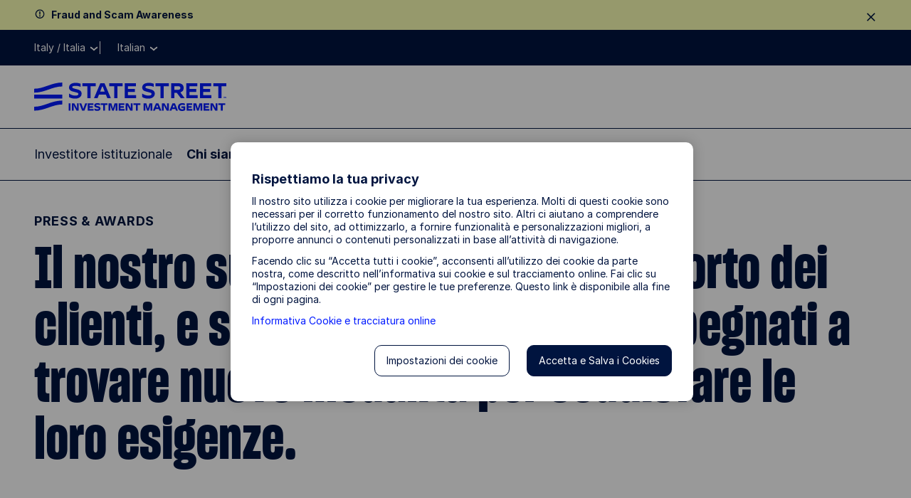

--- FILE ---
content_type: text/html; charset=UTF-8
request_url: https://www.ssga.com/it/it/about-us/who-we-are/press-awards
body_size: 26759
content:

<!DOCTYPE HTML>
<html lang="it">
    

    
    <head>
    <meta http-equiv="content-type" content="text/html; charset=UTF-8"/>
    
    <title>Press &amp; Awards | State Street</title>
    <meta name="description" content="At State Street Global Advisors, awards and industry recognition affirm our place as a top asset manager. Find out more. "/>

    
    

<meta name="viewport" content="width=device-width, initial-scale=1"/>

<!-- None-critical site css -->

    
<script>
// akam-sw.js install script version 1.3.6
"serviceWorker"in navigator&&"find"in[]&&function(){var e=new Promise(function(e){"complete"===document.readyState||!1?e():(window.addEventListener("load",function(){e()}),setTimeout(function(){"complete"!==document.readyState&&e()},1e4))}),n=window.akamServiceWorkerInvoked,r="1.3.6";if(n)aka3pmLog("akam-setup already invoked");else{window.akamServiceWorkerInvoked=!0,window.aka3pmLog=function(){window.akamServiceWorkerDebug&&console.log.apply(console,arguments)};function o(e){(window.BOOMR_mq=window.BOOMR_mq||[]).push(["addVar",{"sm.sw.s":e,"sm.sw.v":r}])}var i="/akam-sw.js",a=new Map;navigator.serviceWorker.addEventListener("message",function(e){var n,r,o=e.data;if(o.isAka3pm)if(o.command){var i=(n=o.command,(r=a.get(n))&&r.length>0?r.shift():null);i&&i(e.data.response)}else if(o.commandToClient)switch(o.commandToClient){case"enableDebug":window.akamServiceWorkerDebug||(window.akamServiceWorkerDebug=!0,aka3pmLog("Setup script debug enabled via service worker message"),v());break;case"boomerangMQ":o.payload&&(window.BOOMR_mq=window.BOOMR_mq||[]).push(o.payload)}aka3pmLog("akam-sw message: "+JSON.stringify(e.data))});var t=function(e){return new Promise(function(n){var r,o;r=e.command,o=n,a.has(r)||a.set(r,[]),a.get(r).push(o),navigator.serviceWorker.controller&&(e.isAka3pm=!0,navigator.serviceWorker.controller.postMessage(e))})},c=function(e){return t({command:"navTiming",navTiming:e})},s=null,m={},d=function(){var e=i;return s&&(e+="?othersw="+encodeURIComponent(s)),function(e,n){return new Promise(function(r,i){aka3pmLog("Registering service worker with URL: "+e),navigator.serviceWorker.register(e,n).then(function(e){aka3pmLog("ServiceWorker registration successful with scope: ",e.scope),r(e),o(1)}).catch(function(e){aka3pmLog("ServiceWorker registration failed: ",e),o(0),i(e)})})}(e,m)},g=navigator.serviceWorker.__proto__.register;if(navigator.serviceWorker.__proto__.register=function(n,r){return n.includes(i)?g.call(this,n,r):(aka3pmLog("Overriding registration of service worker for: "+n),s=new URL(n,window.location.href),m=r,navigator.serviceWorker.controller?new Promise(function(n,r){var o=navigator.serviceWorker.controller.scriptURL;if(o.includes(i)){var a=encodeURIComponent(s);o.includes(a)?(aka3pmLog("Cancelling registration as we already integrate other SW: "+s),navigator.serviceWorker.getRegistration().then(function(e){n(e)})):e.then(function(){aka3pmLog("Unregistering existing 3pm service worker"),navigator.serviceWorker.getRegistration().then(function(e){e.unregister().then(function(){return d()}).then(function(e){n(e)}).catch(function(e){r(e)})})})}else aka3pmLog("Cancelling registration as we already have akam-sw.js installed"),navigator.serviceWorker.getRegistration().then(function(e){n(e)})}):g.call(this,n,r))},navigator.serviceWorker.controller){var u=navigator.serviceWorker.controller.scriptURL;u.includes("/akam-sw.js")||u.includes("/akam-sw-preprod.js")||u.includes("/threepm-sw.js")||(aka3pmLog("Detected existing service worker. Removing and re-adding inside akam-sw.js"),s=new URL(u,window.location.href),e.then(function(){navigator.serviceWorker.getRegistration().then(function(e){m={scope:e.scope},e.unregister(),d()})}))}else e.then(function(){window.akamServiceWorkerPreprod&&(i="/akam-sw-preprod.js"),d()});if(window.performance){var w=window.performance.timing,l=w.responseEnd-w.responseStart;c(l)}e.then(function(){t({command:"pageLoad"})});var k=!1;function v(){window.akamServiceWorkerDebug&&!k&&(k=!0,aka3pmLog("Initializing debug functions at window scope"),window.aka3pmInjectSwPolicy=function(e){return t({command:"updatePolicy",policy:e})},window.aka3pmDisableInjectedPolicy=function(){return t({command:"disableInjectedPolicy"})},window.aka3pmDeleteInjectedPolicy=function(){return t({command:"deleteInjectedPolicy"})},window.aka3pmGetStateAsync=function(){return t({command:"getState"})},window.aka3pmDumpState=function(){aka3pmGetStateAsync().then(function(e){aka3pmLog(JSON.stringify(e,null,"\t"))})},window.aka3pmInjectTiming=function(e){return c(e)},window.aka3pmUpdatePolicyFromNetwork=function(){return t({command:"pullPolicyFromNetwork"})})}v()}}();</script>
<script defer="defer" type="text/javascript" src="/.rum/@adobe/helix-rum-js@%5E2/dist/rum-standalone.js"></script>
<link rel="stylesheet" href="/etc.clientlibs/ssmp/clientlibs/clientlib-site/ssmp-global.lc-176860917160320260124-lc.min.css" type="text/css">





    

    
    <!-- OneTrust Cookies Consent Notice start for ssga.com -->

    
        <script src="https://cdn.cookielaw.org/scripttemplates/otSDKStub.js" data-document-language="true" type="text/javascript" charset="UTF-8" data-domain-script="990881c3-9433-4acc-b065-680bf893aad2"></script>
    
    <!-- OneTrust Cookies Consent Notice start for www.abf-paif.com -->
    
    
    <script>
    function updateCookieConsent(){
        var elements = document.querySelectorAll(".ssmp-cookie-consent");
        for(var i = 0; i < elements.length; i++){
            var categoryStr = elements[i].getAttribute("data-cookie-categories");
            if(!categoryStr){
                continue;
            }

            var categories = categoryStr.split(","),
                notMatched = false;
            if(categories && categories.length > 0){
                for(var j = 0; j < categories.length; j++){
                    if(typeof OptanonActiveGroups === "undefined" || OptanonActiveGroups.indexOf("," + categories[j] + ",") < 0){
                        notMatched = true;
                        break;
                    }
                }

                if(notMatched){
                    elements[i].setAttribute("data-cookie-consent", "false");
                }else {
                    elements[i].setAttribute("data-cookie-consent", "true");
                }
            }
        }
    }
    function OptanonWrapper() {
        if(typeof removeRootCookieConsent === "function"){
            removeRootCookieConsent();
        }

        updateCookieConsent();
    }

    document.addEventListener('DOMContentLoaded', function(){
        updateCookieConsent();
    });
    </script>
    <!-- OneTrust Cookies Consent Notice end for ssga.com -->



    
    
    <link rel="canonical" href="https://www.ssga.com/it/it/about-us/who-we-are/press-awards"/>

    
        <link rel="alternate" href="https://www.ssga.com/ie/en_gb/about-us/who-we-are/press-awards" hreflang="en-IE"/>
        
        <link rel="alternate" href="https://www.ssga.com/us/en/about-us/who-we-are/press-awards" hreflang="en-US"/>
        
        <link rel="alternate" href="https://www.ssga.com/ca/en/about-us/who-we-are/press-awards" hreflang="en-CA"/>
        
        <link rel="alternate" href="https://www.ssga.com/ch/en_gb/about-us/who-we-are/press-awards" hreflang="en-CH"/>
        
        <link rel="alternate" href="https://www.ssga.com/ae/en_gb/about-us/who-we-are/press-awards" hreflang="en-AE"/>
        
        <link rel="alternate" href="https://www.ssga.com/gr/en_gb/about-us/who-we-are/press-awards" hreflang="en-GR"/>
        
        <link rel="alternate" href="https://www.ssga.com/it/en_gb/about-us/who-we-are/press-awards" hreflang="en-IT"/>
        
        <link rel="alternate" href="https://www.ssga.com/is/en_gb/about-us/who-we-are/press-awards" hreflang="en-IS"/>
        
        <link rel="alternate" href="https://www.ssga.com/at/de/about-us/who-we-are/press-awards" hreflang="de-AT"/>
        
        <link rel="alternate" href="https://www.ssga.com/nl/nl/about-us/who-we-are/press-awards" hreflang="nl-NL"/>
        
        <link rel="alternate" href="https://www.ssga.com/es/en_gb/about-us/who-we-are/press-awards" hreflang="en-ES"/>
        
        <link rel="alternate" href="https://www.ssga.com/at/en_gb/about-us/who-we-are/press-awards" hreflang="en-AT"/>
        
        <link rel="alternate" href="https://www.ssga.com/ch/fr/about-us/who-we-are/press-awards" hreflang="fr-CH"/>
        
        <link rel="alternate" href="https://www.ssga.com/au/en_gb/about-us/who-we-are/press-awards" hreflang="en-AU"/>
        
        <link rel="alternate" href="https://www.ssga.com/cz/en_gb/about-us/who-we-are/press-awards" hreflang="en-CZ"/>
        
        <link rel="alternate" href="https://www.ssga.com/jp/ja/about-us/who-we-are/press-awards" hreflang="ja-JP"/>
        
        <link rel="alternate" href="https://www.ssga.com/ch/de_ch/about-us/who-we-are/press-awards" hreflang="de-CH"/>
        
        <link rel="alternate" href="https://www.ssga.com/pl/en_gb/about-us/who-we-are/press-awards" hreflang="en-PL"/>
        
        <link rel="alternate" href="https://www.ssga.com/de/de/about-us/who-we-are/press-awards" hreflang="de-DE"/>
        
        <link rel="alternate" href="https://www.ssga.com/nl/en_gb/about-us/who-we-are/press-awards" hreflang="en-NL"/>
        
        <link rel="alternate" href="https://www.ssga.com/no/en_gb/about-us/who-we-are/press-awards" hreflang="en-NO"/>
        
        <link rel="alternate" href="https://www.ssga.com/de/en_gb/about-us/who-we-are/press-awards" hreflang="en-DE"/>
        
        <link rel="alternate" href="https://www.ssga.com/fi/en_gb/about-us/who-we-are/press-awards" hreflang="en-FI"/>
        
        <link rel="alternate" href="https://www.ssga.com/hk/en/about-us/who-we-are/press-awards" hreflang="en-HK"/>
        
        <link rel="alternate" href="https://www.ssga.com/be/en_gb/about-us/who-we-are/press-awards" hreflang="en-BE"/>
        
        <link rel="alternate" href="https://www.ssga.com/pt/en_gb/about-us/who-we-are/press-awards" hreflang="en-PT"/>
        
        <link rel="alternate" href="https://www.ssga.com/dk/en_gb/about-us/who-we-are/press-awards" hreflang="en-DK"/>
        
        <link rel="alternate" href="https://www.ssga.com/lu/en_gb/about-us/who-we-are/press-awards" hreflang="en-LU"/>
        
        <link rel="alternate" href="https://www.ssga.com/it/it/about-us/who-we-are/press-awards" hreflang="it-IT"/>
        
        <link rel="alternate" href="https://www.ssga.com/nz/en_gb/about-us/who-we-are/press-awards" hreflang="en-NZ"/>
        
        <link rel="alternate" href="https://www.ssga.com/fr/en_gb/about-us/who-we-are/press-awards" hreflang="en-FR"/>
        
        <link rel="alternate" href="https://www.ssga.com/se/en_gb/about-us/who-we-are/press-awards" hreflang="en-SE"/>
        
        <link rel="alternate" href="https://www.ssga.com/sg/en/about-us/who-we-are/press-awards" hreflang="en-SG"/>
        
        <link rel="alternate" href="https://www.ssga.com/lu/de/about-us/who-we-are/press-awards" hreflang="de-LU"/>
        
        <link rel="alternate" href="https://www.ssga.com/ch/it/about-us/who-we-are/press-awards" hreflang="it-CH"/>
        
        <link rel="alternate" href="https://www.ssga.com/lu/fr/about-us/who-we-are/press-awards" hreflang="fr-LU"/>
        
        <link rel="alternate" href="https://www.ssga.com/fr/fr/about-us/who-we-are/press-awards" hreflang="fr-FR"/>
        
        <link rel="alternate" href="https://www.ssga.com/uk/en_gb/about-us/who-we-are/press-awards" hreflang="en-GB"/>
        
        
    

    
        
        <meta property="og:description" content="At State Street Global Advisors, awards and industry recognition affirm our place as a top asset manager. Find out more. "/>
        <meta property="og:title" content="Press &amp; Awards | State Street"/>
        <meta property="og:image"/>

        <meta property="twitter:description" content="At State Street Global Advisors, awards and industry recognition affirm our place as a top asset manager. Find out more. "/>
        <meta property="twitter:title" content="Press &amp; Awards | State Street"/>
        <meta property="twitter:image"/>
        <meta property="twitter:card" content="summary_large_image"/>


        <!-- Coveo fields starts here -->
        <meta name="country" content="it"/>
        <meta name="language" content="it"/>
        <meta name="role" content="all"/>
        
        <meta name="publishedTime" content="3 dicembre 2022"/>
        <meta name="publishTimeSort" content="20221203"/>
        <meta name="coveoTitle" content="Press &amp; Awards"/>
        
        
        
        
        
        
        
        
        <meta name="coveoDescription" content="At State Street Global Advisors, awards and industry recognition affirm our place as a top asset manager. Find out more. "/>
        
        
        <meta name="siteSection" content="about-us"/>
        <!-- Coveo fields ends here -->

        <!-- Prefetch for third-party sites -->
        <link rel="dns-prefetch" href="//assets.adobedtm.com"/>
        <link type="image/x-icon" href="/favicon.ico" rel="shortcut icon"/>

        <!--Alphix Tag - Alphix Solutions-->
        <script async src="https://fml-x.com/load/30cc3550-92fc-4727-8967-93418d254a51"></script>

        
            <script src="//assets.adobedtm.com/77d826856870/d5823ea7e853/launch-cc4c30a60ffc.min.js" async></script>
            <meta name="launch-account" content="ssgaspdrsprod,ssgassgaspdrprodnf"/>
        
        
        

        <link rel="dns-prefetch" href="//cdn.cookielaw.org"/>
        <link rel="dns-prefetch" href="//smetrics.spdrs.com"/>
        <link rel="dns-prefetch" href="//munchkin.marketo.net"/>
        <link rel="dns-prefetch" href="//static.ads-twitter.com"/>
        <link rel="dns-prefetch" href="//snap.licdn.com"/>
        <link rel="dns-prefetch" href="//www.googletagmanager.com"/>
        <link rel="dns-prefetch" href="//www.googleadservices.com"/>
        <link rel="dns-prefetch" href="//bat.bing.com"/>
        <link rel="dns-prefetch" href="//googleads.g.doubleclick.net"/>

        
<script>
    ssmpConfig = {
        initOnLoad: true,
        bypassDisclaimer: false,
        clrp: {
            location: "it",
            language: "it",
            role: "",
            product: ""
        },
        author: false
    };
</script>


        <script type="text/javascript">
            window._ssmp_pageview_id = ('' + Date.now() + self.crypto.getRandomValues(new Uint32Array(1))+ self.crypto.getRandomValues(new Uint32Array(1))).substring(0, 32);
            digitalData = {
                page : {
                    pageInfo : {
                        siteSection : "about-us",
						siteSubSectionL1: 'who-we-are',siteSubSectionL2:'no value',
						topicTag: "no value",
						facetTag: "no value",
						publicationTag: "no value",
						functionalTag: "no value",
                        mediaType: "no value",
                        contentType: "no value",
                        contentProductFocus: "generic",
                        authors: "no value",
                        contributingAuthors: "no value",
                        adTraxCode: "5068772.1.1.GBL.RTL",
                        
                        title: "Press &amp; Awards",
                        navigationTitle: "Premi e Riconoscimenti",
                        publishDate: "3 dicembre 2022",
                        expirationDate: "no value",
                        estimatedRead: "no value"
                    },
                    contentVisibility: "not visible",
                    attributes : {
                        country : "it",
                        language : "it",
                        role : "no value",
                        productCategory: "no value"
                    }
                }
            };
        </script>
    

    
    
    

    

    
    
    




    
    
    <meta name="template" content="l1-landing-page"/>
    

<script>(window.BOOMR_mq=window.BOOMR_mq||[]).push(["addVar",{"rua.upush":"false","rua.cpush":"false","rua.upre":"false","rua.cpre":"true","rua.uprl":"false","rua.cprl":"false","rua.cprf":"false","rua.trans":"SJ-bdb9483e-8fca-41d4-a9d0-53bdd023bc10","rua.cook":"true","rua.ims":"false","rua.ufprl":"false","rua.cfprl":"true","rua.isuxp":"false","rua.texp":"norulematch","rua.ceh":"false","rua.ueh":"false","rua.ieh.st":"0"}]);</script>
                              <script>!function(e){var n="https://s.go-mpulse.net/boomerang/";if("False"=="True")e.BOOMR_config=e.BOOMR_config||{},e.BOOMR_config.PageParams=e.BOOMR_config.PageParams||{},e.BOOMR_config.PageParams.pci=!0,n="https://s2.go-mpulse.net/boomerang/";if(window.BOOMR_API_key="M8BXQ-HMZ27-V4Q2W-Q5HZQ-2TASL",function(){function e(){if(!o){var e=document.createElement("script");e.id="boomr-scr-as",e.src=window.BOOMR.url,e.async=!0,i.parentNode.appendChild(e),o=!0}}function t(e){o=!0;var n,t,a,r,d=document,O=window;if(window.BOOMR.snippetMethod=e?"if":"i",t=function(e,n){var t=d.createElement("script");t.id=n||"boomr-if-as",t.src=window.BOOMR.url,BOOMR_lstart=(new Date).getTime(),e=e||d.body,e.appendChild(t)},!window.addEventListener&&window.attachEvent&&navigator.userAgent.match(/MSIE [67]\./))return window.BOOMR.snippetMethod="s",void t(i.parentNode,"boomr-async");a=document.createElement("IFRAME"),a.src="about:blank",a.title="",a.role="presentation",a.loading="eager",r=(a.frameElement||a).style,r.width=0,r.height=0,r.border=0,r.display="none",i.parentNode.appendChild(a);try{O=a.contentWindow,d=O.document.open()}catch(_){n=document.domain,a.src="javascript:var d=document.open();d.domain='"+n+"';void(0);",O=a.contentWindow,d=O.document.open()}if(n)d._boomrl=function(){this.domain=n,t()},d.write("<bo"+"dy onload='document._boomrl();'>");else if(O._boomrl=function(){t()},O.addEventListener)O.addEventListener("load",O._boomrl,!1);else if(O.attachEvent)O.attachEvent("onload",O._boomrl);d.close()}function a(e){window.BOOMR_onload=e&&e.timeStamp||(new Date).getTime()}if(!window.BOOMR||!window.BOOMR.version&&!window.BOOMR.snippetExecuted){window.BOOMR=window.BOOMR||{},window.BOOMR.snippetStart=(new Date).getTime(),window.BOOMR.snippetExecuted=!0,window.BOOMR.snippetVersion=12,window.BOOMR.url=n+"M8BXQ-HMZ27-V4Q2W-Q5HZQ-2TASL";var i=document.currentScript||document.getElementsByTagName("script")[0],o=!1,r=document.createElement("link");if(r.relList&&"function"==typeof r.relList.supports&&r.relList.supports("preload")&&"as"in r)window.BOOMR.snippetMethod="p",r.href=window.BOOMR.url,r.rel="preload",r.as="script",r.addEventListener("load",e),r.addEventListener("error",function(){t(!0)}),setTimeout(function(){if(!o)t(!0)},3e3),BOOMR_lstart=(new Date).getTime(),i.parentNode.appendChild(r);else t(!1);if(window.addEventListener)window.addEventListener("load",a,!1);else if(window.attachEvent)window.attachEvent("onload",a)}}(),"".length>0)if(e&&"performance"in e&&e.performance&&"function"==typeof e.performance.setResourceTimingBufferSize)e.performance.setResourceTimingBufferSize();!function(){if(BOOMR=e.BOOMR||{},BOOMR.plugins=BOOMR.plugins||{},!BOOMR.plugins.AK){var n="true"=="true"?1:0,t="cookiepresent",a="clppqraxblfbi2llatvq-f-bd7bedfa4-clientnsv4-s.akamaihd.net",i="false"=="true"?2:1,o={"ak.v":"39","ak.cp":"783392","ak.ai":parseInt("518508",10),"ak.ol":"0","ak.cr":9,"ak.ipv":4,"ak.proto":"h2","ak.rid":"bc035748","ak.r":44093,"ak.a2":n,"ak.m":"dsca","ak.n":"essl","ak.bpcip":"18.222.248.0","ak.cport":42754,"ak.gh":"23.33.28.144","ak.quicv":"","ak.tlsv":"tls1.3","ak.0rtt":"","ak.0rtt.ed":"","ak.csrc":"-","ak.acc":"","ak.t":"1768621291","ak.ak":"hOBiQwZUYzCg5VSAfCLimQ==1cNOu9j6Qh6DBoOBowX9toKOEDBBgO0V0ttemvf7V4ei5GcbGRQ5R1PiM2wDIdTbesltBdYxLgM/rG2mEvFRRPIzEC7Cp+FU46NxYwxcbF8kwHnu+7EWQVpjCH51F4nLfS4wQ8XmKN23jkiwAdzPS6z0YwVsxVOsWe0o6bfU9zGnezMligJfXv6zPSBn2husMGgF7m5/ynJc9vHaf3pXFkdoWpgUZeuizAB0EGQOVYnePEWnTCgZlrBGkKiOEhrLyz3AzadqqCK6WHXMMpkma/B0mu5icFSQVsKysbdfK9ZngUEk7YhXf3cBdZKRZr6IikiyRDIRbhAz7dswZTG/0q2LDL/UE0q0fLGoSChCszTa2dQD5kiIf5YXbe1kKq23B61jGGeIx4RSh8WApca8u0B0P+BZyl5a3UcrtammnyA=","ak.pv":"78","ak.dpoabenc":"","ak.tf":i};if(""!==t)o["ak.ruds"]=t;var r={i:!1,av:function(n){var t="http.initiator";if(n&&(!n[t]||"spa_hard"===n[t]))o["ak.feo"]=void 0!==e.aFeoApplied?1:0,BOOMR.addVar(o)},rv:function(){var e=["ak.bpcip","ak.cport","ak.cr","ak.csrc","ak.gh","ak.ipv","ak.m","ak.n","ak.ol","ak.proto","ak.quicv","ak.tlsv","ak.0rtt","ak.0rtt.ed","ak.r","ak.acc","ak.t","ak.tf"];BOOMR.removeVar(e)}};BOOMR.plugins.AK={akVars:o,akDNSPreFetchDomain:a,init:function(){if(!r.i){var e=BOOMR.subscribe;e("before_beacon",r.av,null,null),e("onbeacon",r.rv,null,null),r.i=!0}return this},is_complete:function(){return!0}}}}()}(window);</script></head> 

    <body class="page basicpage l1-landing-page ">
        
        
            



            

<div class="ssmp-page">
    <a class="btn-skip-to-content" href="#main-wrapper" event-info="true">Skip to main content</a>
    <div class="root responsivegrid main-wrapper">


<div class="aem-Grid aem-Grid--16 aem-Grid--default--16 ">
    
    <div class="responsivegrid aem-GridColumn aem-GridColumn--default--12">


<div class="aem-Grid aem-Grid--12 aem-Grid--default--12 ">
    
    <div class="header aem-GridColumn aem-GridColumn--default--12"><header id="header" class="ssmp-header ssmp-desktop-header ">
    
    <div class="ssmp-header__container">
        <div class="insite-panel-target"></div>
        <div class="alert-banner-target"></div>
        <div class="ssmp-header__nav-container">
            <nav class="ssmp-header__global-nav">
                <ul class="ssmp-header__clr">
                    <li class="ssmp-header__clr-item ssmp-header__clr-country-role">
                        <button type="button" class="ssmp-header__clr-change-clrp-button" aria-haspopup="dialog" aria-controls="ssmp-self-identifier-modal">
                            <span class="ssmp-header__clr-country-text"></span><span class="ssmp-header__clr-role-text"></span>
                        </button>
                    </li>
                    <li class="ssmp-header__clr-item ssmp-header__clr-location ssmp-header__clr-item--changeable">
                        <button type="button" class="ssmp-header__clr-item-label">
                            <span class="ssmp-header__clr-item-label-text"></span> 
                            <span class="ssmp-header__clr-item-caret">
                                <svg class='ssmpsvg caret-down' aria-hidden="true">
                                    <use xlink:href='#caret-down'></use>
                                </svg>
                            </span>
                        </button>
                    </li>
                    <li class="ssmp-header__clr-item ssmp-header__clr-language">
                        <button type="button" class="ssmp-header__clr-item-label" aria-expanded="false" aria-controls="ssmp-header-clr-language-popover"><span class="ssmp-header__clr-item-label-text"></span> <span class="ssmp-header__clr-item-caret"><svg class='ssmpsvg caret-down' aria-hidden="true"><use xlink:href='#caret-down'></use></svg></span></button>
                        <div class="ssmp-header__clr-change-popover" id="ssmp-header-clr-language-popover" role="dialog">
                            <div id="change-lang-label"><strong class="ssmp-header__clr-change-lang-label-text"></strong></div>
                            <ul class="ssmp-header__clr-change-popover__group" aria-labelledby="change-lang-label">
                                <!-- Language list item will be populated by JavaScript -->
                            </ul>
                        </div>
                    </li>
                </ul>
                <div class="ssmp-header__actions" data-login-label="Account Login">
                    <!-- /* These links will be populated by JavaScript*/ -->
                </div>
            </nav>
            <div class="ssmp-header__clr-locations">
                <p class="ssmp-header__clr-locations-title"></p>
                <ul class="ssmp-header__clr-locations-list"></ul>
            </div>

            <div class="ssmp-header__logo-row">
                <div class="ssmp-header__logo cmp-image">
                    
                    <a href="/">
                        <img class="cmp-image__image" src="/library-content/images/site/state-street-investment-management-logo.svg" alt="State Street Investment Management" width="270" height="40"/>
                    </a>
                </div>
                
                <div class="ssmp-header__logo-row__mobile-actions">
                    <button type="button" class="ssmp-header__search-open hidden-search" aria-label="search" aria-controls="ssmp-mobile-header-search" aria-expanded="false">
                        <svg class='ssmpsvg icon_search ssmpsvg-l' aria-hidden="true"><use xlink:href='#icon_search'></use></svg>
                    </button>
                    <button type="button" class="ssmp-header__hamburger-open" aria-label="menu" aria-controls="ssmp-mobile-header-modal" aria-expanded="false">
                        <svg class='ssmpsvg hamburger ssmpsvg-l' aria-hidden="true"><use xlink:href='#hamburger'></use></svg>
                    </button>
                </div>
            </div>
            <div class="ssmp-header__site-nav">
                <div class="ssmp-header__site-nav-container aem-Grid aem-Grid--12">
                    <div class="ssmp-header__pages aem-GridColumn aem-GridColumn--default--9 aem-GridColumn--tablet--9 aem-GridColumn--phone--12" id="header-navbar">
                        <div class="navigation-container">
<nav class="cmp-navigation" itemscope itemtype="http://schema.org/SiteNavigationElement">
    <ul class="cmp-navigation__group">
        <li class="cmp-navigation__item " data-key="menu-item-0">
            
    <button class="cmp-navigation__item-text" aria-label="Investitore istituzionale" type="button">Investitore istituzionale 
      <svg class='ssmp-d-large-screen-none ssmpsvg add ssmpsvg-l' aria-hidden="true"><use xlink:href='#add'></use></svg>
      <svg class='ssmp-d-large-screen-none ssmpsvg subtract ssmpsvg-l' aria-hidden="true"><use xlink:href='#subtract'></use></svg>
    </button>

        </li>
    
        <li class="cmp-navigation__item " data-key="menu-item-1">
            
    <button class="cmp-navigation__item-text" aria-label="Chi siamo - Panoramica" type="button">Chi siamo - Panoramica 
      <svg class='ssmp-d-large-screen-none ssmpsvg add ssmpsvg-l' aria-hidden="true"><use xlink:href='#add'></use></svg>
      <svg class='ssmp-d-large-screen-none ssmpsvg subtract ssmpsvg-l' aria-hidden="true"><use xlink:href='#subtract'></use></svg>
    </button>

        </li>
    
        <li class="cmp-navigation__item " data-key="menu-item-2">
            
    <button class="cmp-navigation__item-text" aria-label="Investitore professionale in ETF" type="button">Investitore professionale in ETF 
      <svg class='ssmp-d-large-screen-none ssmpsvg add ssmpsvg-l' aria-hidden="true"><use xlink:href='#add'></use></svg>
      <svg class='ssmp-d-large-screen-none ssmpsvg subtract ssmpsvg-l' aria-hidden="true"><use xlink:href='#subtract'></use></svg>
    </button>

        </li>
    </ul>
    <div class="nav-sub__panel-container">

    </div>
</nav>
<div>
    
</div></div>
                    </div>
                    <div class="ssmp-header__search ssmp-search-box aem-GridColumn aem-GridColumn--default--3 aem-GridColumn--tablet--3 aem-GridColumn--phone--12 hidden-search">
                        <form action="/search-results">
                            <div class="search-box">
                                <input class="input-keywords" type="search" name="q" autocomplete="off" aria-label="search"/>
                                <button type="button" class="btn-search" aria-label="search">
                                    <svg class='ssmpsvg icon_search ssmpsvg-l' aria-hidden="true"><use xlink:href='#icon_search'></use></svg>
                                </button>
                            </div>
                            <div class="suggestion">
                                <input type="hidden" class="suggestion-investments" value="Prodotti"/>
                                <input type="hidden" class="suggestion-results" value="Risultati"/>
                                <ul></ul>
                                <div class="ssmp-more-results ssmp-ctalink--button ssmp-ctalink--button-solid ssmp-ctalink--button-small">
                                    <a class="ssmp-ctalink__link" href="#" event-info="true">More Results</a>
                                </div>
                            </div>
                        </form>
                    </div>
                </div>
            </div>
        </div>
        <div class="ssmp-header__search ssmp-search-box mobile-search-box" id="ssmp-mobile-header-search">
            <form action="/search-results">
                <div class="search-box">
                    <input class="input-keywords" type="search" name="q" autocomplete="off" aria-label="search"/>
                    <button type="reset" class="clear-search-box" aria-label="clear search"><svg class='ssmpsvg close' aria-hidden="true"><use xlink:href='#close'></use></svg></button>
                </div>
                <div class="suggestion">
                    <input type="hidden" class="suggestion-investments" value="Prodotti"/>
                    <input type="hidden" class="suggestion-results" value="Risultati"/>
                    <ul></ul>
                    <div class="ssmp-more-results ssmp-ctalink--button ssmp-ctalink--button-solid ssmp-ctalink--button-small">
                        <a class="ssmp-ctalink__link" href="#" event-info="true">More Results</a>
                    </div>
                </div>
            </form>
        </div>
    </div>

    <div>
    
    <div id="ssmp-mobile-header-modal" class="ssmp-header ssmp-mobile-header ssmp-global-modal ">
        <div class="ssmp-mobile-header__container ssmp-modal__navigation-page">
            <div class="ssmp-modal__page">
                <div class="ssmp-mobile-header__top">
                    <div class="ssmp-header__site-nav">
                        <div class="ssmp-header__site-nav-container">
                            <div class="ssmp-header__logo cmp-image">
                                <a href="/"><img class="cmp-image__image" src="/library-content/images/site/state-street-investment-management-logo.svg" alt="State Street Investment Management" width="148" height="22" loading="lazy"/></a>
                            </div>
                        </div>
                        <button type="button" class="ssmp-header__hamburger-close" aria-label="close" aria-controls="ssmp-mobile-header-modal" aria-expanded="false"><svg class='ssmpsvg ssmpsvg-l close' aria-hidden="true"><use xlink:href='#close'></use></svg></button>
                    </div>
                    <div class="ssmp-mobile-header__pages">
                        <div class="ssmp-mobile-header__search ssmp-search-box hidden-search">
                            <form action="/search-results">
                                <div class="search-box ssmp-accordion__summary">
                                    <input class="input-keywords" type="search" name="q" autocomplete="off" aria-label="search"/>
                                    <svg class='ssmpsvg icon_search ssmpsvg-l' aria-hidden="true"><use xlink:href='#icon_search'></use></svg>
                                    <button type="reset" class="clear-search-box" aria-label="clear search"><svg class='ssmpsvg close ssmpsvg-l' aria-hidden="true"><use xlink:href='#close'></use></svg></button>
                                </div>
                                <div class="ssmp-accordion__body suggestion">
                                    <input type="hidden" class="suggestion-investments" value="Prodotti"/>
                                    <input type="hidden" class="suggestion-results" value="Risultati"/>
                                    <ul></ul>
                                    <div class="ssmp-more-results ssmp-ctalink--button ssmp-ctalink--button-solid ssmp-ctalink--button-small view-all">
                                        <a class="ssmp-ctalink__link" href="#" event-info="true">More Results</a>
                                    </div>
                                </div>
                            </form>
                        </div>
                    </div>
                </div>
                <div class="ssmp-mobile-header__bottom">
                    <div class="ssmp-mobile-header__clr-container">
                        <p class="ssmp-mobile-header__clr-item-label"></p>
                        <button id="ssmp-mobile-header__change-clr-cta" class="ssmp-mobile-header__clr" aria-haspopup="dialog" aria-controls="ssmp-self-identifier-modal">
                            <span class="ssmp-mobile-header__clr-country"></span>
                            <span class="ssmp-mobile-header__clr-role"></span>
                        </button>
                    </div>
                    <div class="ssmp-accordion ssmp-accordion--mobile-header">
                        <div class="ssmp-accordion__list">
                            <div class="accordion ssmp-mobile-header__clr-location">
                                <div class="ssmp-accordion__item">
                                    <button class="ssmp-accordion__summary" aria-expanded="false" aria-controls="ssmp-mobile-header__clr-location-options">
                                        <div class="ssmp-mobile-header__clr-item">
                                            <span class="ssmp-mobile-header__clr-item-label"></span>
                                            <span class="ssmp-accordion__summary-text"></span>
                                        </div>
                                        <svg class='ssmpsvg caret-down' aria-hidden="true"><use xlink:href='#caret-down'></use></svg>
                                    </button>
                                    <div class="ssmp-accordion__body" id="ssmp-mobile-header__clr-location-options">
                                        <ul class="ssmp-mobile-header__accordion-group">
                                        </ul>
                                    </div>
                                </div>
                            </div>
                            <div class="accordion ssmp-mobile-header__clr-language">
                                <div class="ssmp-accordion__item">
                                    <button class="ssmp-accordion__summary" aria-expanded="false" aria-controls="ssmp-mobile-header__clr-language-options">
                                        <div class="ssmp-mobile-header__clr-item">
                                            <span class="ssmp-mobile-header__clr-item-label"></span>
                                            <span class="ssmp-accordion__summary-text"></span>
                                        </div>
                                        <svg class='ssmpsvg caret-down' aria-hidden="true"><use xlink:href='#caret-down'></use></svg>
                                    </button>
                                    <div class="ssmp-accordion__body" id="ssmp-mobile-header__clr-language-options">
                                        <ul class="ssmp-mobile-header__accordion-group">
                                        </ul>
                                    </div>
                                </div>
                            </div>
                        </div>
                    </div>
                    <div class="ssmp-mobile-header__actions">
                        <!-- /* These links will be populated by JavaScript*/ -->
                    </div>
                </div>
            </div>
        </div>
    </div>
</div>
    
    <!-- BEGIN SSMP Modal Page for Self Identifier -->

<div id="ssmp-self-identifier-modal" class="ssmp-global-modal" role="dialog" aria-labelledby="js-ssmp-clrTitle" aria-modal="true">
    <div class="ssmp-self-identifier">
        <button id="ssmp-self-identifier__close-button" type="button" class="ssmp-self-identifier__close-button" aria-label="Close">
            <svg class='ssmpsvg close' aria-hidden="true"><use xlink:href='#close'></use></svg>
        </button>
        <div class="ssmp-self-identifier__logo ssmp-header__logo cmp-image">
            <img class="cmp-image__image" src="/library-content/images/site/state-street-investment-management-logo.svg" alt="State Street Investment Management" width="202" height="30" loading="lazy"/>
        </div>
        <div class="ssmp-self-identifier__title">
            <span class="ssmp-self-identifier__lang-change"></span>
            <span id='js-ssmp-clrTitle' class="title-text"></span> 
        </div>
        <div class="form-row clrp-row">
            <div class="ssmp-self-identifier__dropdown-section location-list">
                <label for="js-ssmp-locationDrop">
                    <div id="js-ssmp-clrLocationText"></div>
                </label>
                <select id="js-ssmp-locationDrop" class="ssmp-form-custom-select" name="location">
                    <option selected id="js-ssmp-clrLocationText"></option>
                </select>
            </div>
            <div class="ssmp-self-identifier__dropdown-section role-list">
                <label for="js-ssmp-roleDrop">
                    <div id="js-ssmp-clrRoleLabel"></div>
                </label>
                <select id="js-ssmp-roleDrop" class="ssmp-form-custom-select" name="role">
                    <option selected id="js-ssmp-clrRoleLabel"></option>
                </select>
                <a id="js-ssmp-investorsText-alt" class="ssmp-ctalink__link ssmp-investors-link" href="#"></a>
            </div>
        </div>
        
        <div class="ssmp-self-identifier__disclosure" id="js-ssmp-disclosure"></div>

        <!-- BEGIN ctalink button component-->

        <div class="ssmp-self-identifier__button">
            <div class="ssmp-ctalink--button ssmp-ctalink--button-solid">
                <button type="button" id="js-ssmp-clrButtonLabel" class="ssmp-ctalink__link disabled"></button>
            </div>
            <div class="ssmp-ctalink--button">
                <button type="button" id="js-ssmp-clrCookieSettingsLabel" class="ssmp-ctalink__link disabled" aria-haspopup="dialog" aria-controls="onetrust-pc-sdk"></button>
            </div>
        </div>
        <!-- END ctalink button component-->

        <div class="ssmp-self-identifier__related-links">
            <a id="js-ssmp-clrTermsText" href="#" target="_blank"></a>
            <a id="js-ssmp-clrPrivacyText" href="#" target="_blank"></a>
            <a id="js-ssmp-investorsText" class="ssmp-investors-link" href="#"></a>
        </div>
    </div>
</div>
  
  
  
   <!-- END SSMP Modal Page for Self Identifier -->
  

    <!--Disabled Cookies modal starts-->
    <div id="ssmp-cookies-message-modal" class="ssmp-global-modal" data-show-close-button="false">
        <div class="ssmp-global-modal__container">
            <div class="ssmp-global-modal__content">
                <div class="popup-text">
                    <div class="popup-content">
                        <p>From Sectors and Smart Beta to Fixed Income, SPDR Exchange Traded Funds (ETFs) give you wide access to diverse investment opportunities. Find out more.</p>
                    </div>
                </div>
                <div class="popup-buttons">
                    <div class="ssmp-ctalink--button ssmp-ctalink--button-solid">
                        <div class="ssmp-ctalink">
                            <a id="ssmp-disable-cookies-accept" class="ssmp-ctalink__link" href="https://www.ssga.com">Okay</a>
                        </div>
                    </div>
                </div>
            </div>
        </div>
    </div>
    <!--Disabled Cookies modal ends-->
    <!--Investors Disclaimer modal starts-->
    <div id="ssmp-investors-disclaimer-modal" class="ssmp-global-modal" data-show-close-button="false">
        <div class="ssmp-global-modal__container">
            <div class="ssmp-global-modal__content">
                <div class="popup-text">
                    <div class="popup-content" id="js-ssmp-investors-disclaimer"></div>
                </div>
                <div class="popup-buttons">
                    <div class="ssmp-ctalink--button ssmp-ctalink--button-solid">
                        <div class="ssmp-ctalink">
                            <a id="js-ssmp-clrAcceptLabel" class="ssmp-ctalink__link" href="#"></a>
                        </div>
                    </div>
                    <div class="ssmp-ctalink--button">
                        <div class="ssmp-ctalink">
                            <a id="js-ssmp-clrDeclineLabel" class="ssmp-ctalink__link" href="#"></a>
                        </div>
                    </div>
                </div>
            </div>
        </div>
    </div>
    <!--Investors Disclaimer modal ends-->
    <!-- link popup modal starts-->
    <div id="ssmp-link-popup-modal" class="ssmp-global-modal" data-show-close-button="true">
        <div class="ssmp-global-modal__container">
            <div class="ssmp-global-modal__content">
                <div class="popup-text">
                    <p class="popup-title"></p>
                    <div class="popup-content"></div>
                </div>
                <div class="popup-buttons">
                    <div class="ssmp-ctalink--button ssmp-ctalink--button-solid">
                        <div class="ssmp-ctalink">
                            <a class="ssmp-ctalink__link ssmp-accept-disclaimer" href="#"></a>
                        </div>
                    </div>
                    <div class="ssmp-ctalink--button">
                        <div class="ssmp-ctalink">
                            <a class="ssmp-ctalink__link ssmp-decline-disclaimer" href="#"></a>
                        </div>
                    </div>
                </div>
            </div>
        </div>
    </div>
    <!-- link popup modal ends-->
    <!-- Fund Detail/Fund Finder tooltip popup starts-->
    <div id="ssmp-tooltip-modal" class="ssmp-global-modal" data-show-close-button="false">
        <div class="content-container"></div>
    </div>
    <!-- Fund Detail/Fund Finder tooltip popup ends-->
    <!-- Invest Now modal starts-->
    <div id="ssmp-invest-modal" class="ssmp-global-modal invest-modal" data-show-close-button="true">
        <div class="ssmp-global-modal__container">
            <div class="ssmp-global-modal__content">
                <p class="invest-modal__title"></p>
                <div class="invest-modal__content"></div>
            </div>
        </div>
    </div>
    <!-- Invest Now modal ends -->
    <!--Leave site modal starts-->
    <div id="ssmp-leaving-site-modal" class="ssmp-global-modal" data-show-close-button="true">
        <div class="ssmp-global-modal__container">
            <div class="ssmp-global-modal__content">
                <div class="popup-text">
                    <p class="popup-title"></p>
                    <div class="popup-content"></div>
                </div>
                <div class="popup-buttons">
                    <div class="ssmp-ctalink--button ssmp-ctalink--button-solid">
                        <div class="ssmp-ctalink">
                            <a class="ssmp-ctalink__link ssmp-accept-disclaimer" href="#"></a>
                        </div>
                    </div>
                    <div class="ssmp-ctalink--button">
                        <div class="ssmp-ctalink">
                            <a class="ssmp-ctalink__link ssmp-decline-disclaimer" href="#"></a>
                        </div>
                    </div>
                </div>
            </div>
        </div>
    </div>
    <!-- Leave site modal ends -->
</header>
</div>
<div class="responsivegrid main-wrapper aem-GridColumn aem-GridColumn--default--12">


<div class="aem-Grid aem-Grid--16 aem-Grid--default--16 ">
    
    <div class="experiencefragment aem-GridColumn aem-GridColumn--default--12">
<div class="cmp-experiencefragment cmp-experiencefragment--press-awards" data-fundComponent="true">

    



<div class="xf-content-height">
    <div class="root responsivegrid">


<div class="aem-Grid aem-Grid--16 aem-Grid--default--16 ">
    
    <div class="responsivegrid aem-GridColumn aem-GridColumn--default--12">


<div class="aem-Grid aem-Grid--16 aem-Grid--default--16 ">
    
    <div class="homesectioncontainer aem-GridColumn aem-GridColumn--default--12">


    
    
    
    
    
    
        
        
    
    
    
    
        
    

    <div class="aem-GridContainer ssmp-homesection__container" style="background-color:;">
        <div class="ssmp-homesection">
            <div class="aem-Grid aem-Grid--12 ">
                
                <div class="aem-GridColumn aem-GridColumn--default--12 aem-GridColumn--tablet--12 aem-GridColumn--phone--12">
                    <div class="aem-Grid aem-Grid--12">
                        
	<div class="aem-GridColumn aem-GridColumn--default--12 aem-GridColumn--tablet--12 aem-GridColumn--phone--12">
		




    
    
    <div class="articleTitle">
<div class="ssmp-title--article">
    
        
        
        <h1 class="title-eyebrow">
            Press &amp; Awards
            
        </h1>
        
        
        
    
    
</div></div>


    
    
    <div class="richtext summary-xl"> 

	
		<div class="ssmp-richtext">
			<p>Il nostro successo deriva dal supporto dei clienti, e siamo costantemente impegnati a trovare nuove modalità per soddisfare le loro esigenze.<br />
</p>

		</div>
	

</div>



	</div>

                    </div>
                </div>
            </div>
        </div>
    </div>
</div>
<div class="homesectioncontainer aem-GridColumn aem-GridColumn--default--12">


    
    
    
    
    
    
        
        
    
    
    
    
        
    

    <div class="aem-GridContainer ssmp-homesection__container" style="background-color:;">
        <div class="ssmp-homesection">
            <div class="aem-Grid aem-Grid--12 ">
                
                <div class="aem-GridColumn aem-GridColumn--default--12 aem-GridColumn--tablet--12 aem-GridColumn--phone--12">
                    <div class="aem-Grid aem-Grid--12">
                        
	<div class="aem-GridColumn aem-GridColumn--default--12 aem-GridColumn--tablet--12 aem-GridColumn--phone--12">
		




    
    
    <div class="homesectiontitle"><div class="ssmp-homesection__title">
    
    
		  <h2>Riconoscimenti per anno</h2>
    
	  
</div></div>


    
    
    <div class="tabComponent">



<div class="tab-component">
    <div class="tab-component__cardLarge scroll-shadow">
        <div class="tab-nav tab-text" role="tablist">
            <button class="tab-nav-item active" type="button" role="tab" aria-selected="true" aria-controls="tabpanel-2121313637-tab1" aa-global-ctatabchange>2025</button>
            <button class="tab-nav-item" type="button" role="tab" aria-selected="false" tabindex="-1" aria-controls="tabpanel-2121313637-tab2" aa-global-ctatabchange>2024</button>

            
                <button class="tab-nav-item" type="button" role="tab" aria-selected="false" tabindex="-1" aria-controls="tabpanel-2121313637-newTab0" aa-global-ctatabchange>2023</button>
            
                <button class="tab-nav-item" type="button" role="tab" aria-selected="false" tabindex="-1" aria-controls="tabpanel-2121313637-newTab1" aa-global-ctatabchange>2022</button>
            
                <button class="tab-nav-item" type="button" role="tab" aria-selected="false" tabindex="-1" aria-controls="tabpanel-2121313637-newTab2" aa-global-ctatabchange>2021</button>
            
                <button class="tab-nav-item" type="button" role="tab" aria-selected="false" tabindex="-1" aria-controls="tabpanel-2121313637-newTab3" aa-global-ctatabchange>2020</button>
            
                <button class="tab-nav-item" type="button" role="tab" aria-selected="false" tabindex="-1" aria-controls="tabpanel-2121313637-newTab4" aa-global-ctatabchange>2019</button>
            
                <button class="tab-nav-item" type="button" role="tab" aria-selected="false" tabindex="-1" aria-controls="tabpanel-2121313637-newTab5" aa-global-ctatabchange>2018</button>
            
                <button class="tab-nav-item" type="button" role="tab" aria-selected="false" tabindex="-1" aria-controls="tabpanel-2121313637-newTab6" aa-global-ctatabchange>2017</button>
            
        </div>
    </div>

    <div class="tab-content">
        
            
    <div class="tab-panel active" role="tabpanel" tabindex="0" id="tabpanel-2121313637-tab1">
        


<div class="aem-Grid aem-Grid--12 aem-Grid--default--12 ">
    
    <div class="separator aem-GridColumn aem-GridColumn--default--12"></div>
<div class="separator aem-GridColumn aem-GridColumn--default--12"></div>
<div class="topic-outline aem-GridColumn aem-GridColumn--default--12">

    
    
    <div class="topic-outline__container">
        <div class="aem-Grid aem-Grid--12">
            <div class="aem-GridColumn aem-GridColumn--default--4 aem-GridColumn--tablet--12 aem-GridColumn--phone--12">
                
                <p class="title-h4">Annunciamo il nostro nuovo marchio</p>
            </div>
            <div class="aem-GridColumn aem-GridColumn--default--8 aem-GridColumn--tablet--12 aem-GridColumn--phone--12">
                
                    <div class="description_container link-tile">
                        <div class="linkarea">
                            
                            <div class="richtext">
                                 

	
		<div class="ssmp-richtext">
			<p><b>Il nostro nuovo marchio</b> State Street Global Advisors è stato rinominato in State Street Investment Management,  riflettendo la nostra crescita e ambizione strategica.<br />
</p>

		</div>
	


                            </div>
                            <div class="topic-outline__cta ssmp-ctalink--button ">
                                <a class="ssmp-ctalink__link" href="https://www.ssga.com/insights/state-street-global-advisors-rebrands-as-state-street-investment" target="_blank">Scopri di più</a>
                            </div>
                        </div>
                    </div>
                
            </div>
        </div>
    </div>
</div>

    
</div>

    </div>

        
        
            
    <div class="tab-panel " role="tabpanel" tabindex="0" id="tabpanel-2121313637-tab2">
        


<div class="aem-Grid aem-Grid--12 aem-Grid--default--12 ">
    
    <div class="separator aem-GridColumn aem-GridColumn--default--12"></div>
<div class="separator aem-GridColumn aem-GridColumn--default--12"></div>
<div class="topic-outline aem-GridColumn aem-GridColumn--default--12">

    
    
    <div class="topic-outline__container">
        <div class="aem-Grid aem-Grid--12">
            <div class="aem-GridColumn aem-GridColumn--default--4 aem-GridColumn--tablet--12 aem-GridColumn--phone--12">
                
                <p class="title-h4">Pension Age Awards, UK</p>
            </div>
            <div class="aem-GridColumn aem-GridColumn--default--8 aem-GridColumn--tablet--12 aem-GridColumn--phone--12">
                
                    <div class="description_container link-tile">
                        <div class="linkarea">
                            
                            <div class="richtext">
                                 

	
		<div class="ssmp-richtext">
			<p> Siamo stati premiati in qualità di <b>Gestore LDI dell’anno <span style="">per le nostre strategie d’investimento orientate alle passività nel settore previdenziale.</span></b></p>

		</div>
	


                            </div>
                            <div class="topic-outline__cta ssmp-ctalink--button ">
                                <a class="ssmp-ctalink__link" href="https://www.pensionsage.com/awards/winners24.php" target="_blank">Metodologia</a>
                            </div>
                        </div>
                    </div>
                
            </div>
        </div>
    </div>
</div>
<div class="topic-outline aem-GridColumn aem-GridColumn--default--12">

    
    
    <div class="topic-outline__container">
        <div class="aem-Grid aem-Grid--12">
            <div class="aem-GridColumn aem-GridColumn--default--4 aem-GridColumn--tablet--12 aem-GridColumn--phone--12">
                
                <p class="title-h4">ETF Stream Awards, Europa</p>
            </div>
            <div class="aem-GridColumn aem-GridColumn--default--8 aem-GridColumn--tablet--12 aem-GridColumn--phone--12">
                
                    <div class="description_container ">
                        
                            
                            <div class="richtext">
                                 

	
		<div class="ssmp-richtext">
			<p><b>ETF of the year </b>Questi premi rappresentano “il punto di riferimento del successo per il settore degli ETF e celebrano i risultati ottenuti dall’ecosistema europeo nel 2024”, secondo l’organizzatore ETFStream.com.</p>

		</div>
	


                            </div>
                            
                        
                    </div>
                
            </div>
        </div>
    </div>
</div>

    
</div>

    </div>

        
        
            
    <div class="tab-panel " role="tabpanel" tabindex="0" id="tabpanel-2121313637-newTab0">
        


<div class="aem-Grid aem-Grid--12 aem-Grid--default--12 ">
    
    <div class="separator aem-GridColumn aem-GridColumn--default--12"></div>
<div class="separator aem-GridColumn aem-GridColumn--default--12"></div>
<div class="separator aem-GridColumn aem-GridColumn--default--12"></div>
<div class="separator aem-GridColumn aem-GridColumn--default--12"></div>
<div class="separator aem-GridColumn aem-GridColumn--default--12"></div>
<div class="separator aem-GridColumn aem-GridColumn--default--12"></div>
<div class="separator aem-GridColumn aem-GridColumn--default--12"></div>
<div class="topic-outline aem-GridColumn aem-GridColumn--default--12">

    
    
    <div class="topic-outline__container">
        <div class="aem-Grid aem-Grid--12">
            <div class="aem-GridColumn aem-GridColumn--default--4 aem-GridColumn--tablet--12 aem-GridColumn--phone--12">
                
                <p class="title-h4">Nicsa Industry Innovation Awards</p>
            </div>
            <div class="aem-GridColumn aem-GridColumn--default--8 aem-GridColumn--tablet--12 aem-GridColumn--phone--12">
                
                    <div class="description_container link-tile">
                        <div class="linkarea">
                            
                            <div class="richtext">
                                 

	
		<div class="ssmp-richtext">
			<p><b>Operational Excellence: Proxy Voting Program </b>Il nostro programma di voto per delega è stato premiato per aver realizzato una straordinaria trasformazione aziendale e per i benefici offerti agli investitori.</p>

		</div>
	


                            </div>
                            <div class="topic-outline__cta ssmp-ctalink--button ">
                                <a class="ssmp-ctalink__link" href="https://www.nicsa.org/membership/award-winners?_gl=1*7tglky*_ga*MTI4NjA4ODAwLjE2Nzk2MDE3ODI.*_ga_F6CZR8M8QM*MTcwNDQ4NTY4My4zLjEuMTcwNDQ4NTgzNC4xMy4wLjA." target="_blank">Metodologia</a>
                            </div>
                        </div>
                    </div>
                
            </div>
        </div>
    </div>
</div>
<div class="topic-outline aem-GridColumn aem-GridColumn--default--12">

    
    
    <div class="topic-outline__container">
        <div class="aem-Grid aem-Grid--12">
            <div class="aem-GridColumn aem-GridColumn--default--4 aem-GridColumn--tablet--12 aem-GridColumn--phone--12">
                
                <p class="title-h4">Citywire Italia Fund Manager &amp; Group Awards</p>
            </div>
            <div class="aem-GridColumn aem-GridColumn--default--8 aem-GridColumn--tablet--12 aem-GridColumn--phone--12">
                
                    <div class="description_container link-tile">
                        <div class="linkarea">
                            
                            <div class="richtext">
                                 

	
		<div class="ssmp-richtext">
			<p><b>Equity: Global Growth </b>Esther Baroudy e John Flynn, Managing Director di Active Fundamental Equity, sono stati premiati come migliori gestori nel comparto Azionario Global Growth.</p>

		</div>
	


                            </div>
                            <div class="topic-outline__cta ssmp-ctalink--button ">
                                <a class="ssmp-ctalink__link" href="https://digital.citywire.com/citywire/fund-and-group-manager-awards-2023-italy/p/4?ea=2061005&hss_meta=eyJvcmdhbml6YXRpb25faWQiOiA5NzUsICJncm91cF9pZCI6IDM0ODkyMywgImFzc2V0X2lkIjogOTE1Njk3LCAiZ3JvdXBfY29udGVudF9pZCI6IDEyNTg1NDM1NiwgImdyb3VwX25ldHdvcmtfY29udGVudF9pZCI6IDE5NDU1NzU2NX0%3d" target="_blank">Metodologia</a>
                            </div>
                        </div>
                    </div>
                
            </div>
        </div>
    </div>
</div>

    
</div>

    </div>

        
            
    <div class="tab-panel " role="tabpanel" tabindex="0" id="tabpanel-2121313637-newTab1">
        


<div class="aem-Grid aem-Grid--12 aem-Grid--default--12 ">
    
    <div class="separator aem-GridColumn aem-GridColumn--default--12"></div>
<div class="separator aem-GridColumn aem-GridColumn--default--12"></div>
<div class="separator aem-GridColumn aem-GridColumn--default--12"></div>
<div class="separator aem-GridColumn aem-GridColumn--default--12"></div>
<div class="separator aem-GridColumn aem-GridColumn--default--12"></div>
<div class="topic-outline aem-GridColumn aem-GridColumn--default--12">

    
    
    <div class="topic-outline__container">
        <div class="aem-Grid aem-Grid--12">
            <div class="aem-GridColumn aem-GridColumn--default--4 aem-GridColumn--tablet--12 aem-GridColumn--phone--12">
                
                <p class="title-h4">WomenInc. Le donne più influenti</p>
            </div>
            <div class="aem-GridColumn aem-GridColumn--default--8 aem-GridColumn--tablet--12 aem-GridColumn--phone--12">
                
                    <div class="description_container ">
                        
                            
                            <div class="richtext">
                                 

	
		<div class="ssmp-richtext">
			<p><b>Le donne più influenti nella finanza Yie-Hsin Hung</b>, nostra Presidente e CEO, e <b>Lori Heinel</b>, Global Chief Investment Officer, sono state incluse nel WomenInc. 2022, l’elenco delle donne manager più influenti degli Stati Uniti.</p>

		</div>
	


                            </div>
                            
                        
                    </div>
                
            </div>
        </div>
    </div>
</div>
<div class="topic-outline aem-GridColumn aem-GridColumn--default--12">

    
    
    <div class="topic-outline__container">
        <div class="aem-Grid aem-Grid--12">
            <div class="aem-GridColumn aem-GridColumn--default--4 aem-GridColumn--tablet--12 aem-GridColumn--phone--12">
                
                <p class="title-h4">Le 100 donne più influenti della finanza statunitense secondo Barron</p>
            </div>
            <div class="aem-GridColumn aem-GridColumn--default--8 aem-GridColumn--tablet--12 aem-GridColumn--phone--12">
                
                    <div class="description_container ">
                        
                            
                            <div class="richtext">
                                 

	
		<div class="ssmp-richtext">
			<p><b>Le 100 donne più influenti Sue Thompson</b>, vicepresidente esecutivo e Head of SPDR Americas Distribution è stata nominata da Barron nel 2022 come una delle 100 donne più influenti della finanza statunitense. L’elenco ha lo scopo di onorare le donne che stanno contribuendo a plasmare il moderno settore dei servizi finanziari e a guidarlo con fiducia verso il futuro.</p>

		</div>
	


                            </div>
                            
                        
                    </div>
                
            </div>
        </div>
    </div>
</div>
<div class="topic-outline aem-GridColumn aem-GridColumn--default--12">

    
    
    <div class="topic-outline__container">
        <div class="aem-Grid aem-Grid--12">
            <div class="aem-GridColumn aem-GridColumn--default--4 aem-GridColumn--tablet--12 aem-GridColumn--phone--12">
                
                <p class="title-h4">2022 CIO Industry Innovation Awards</p>
            </div>
            <div class="aem-GridColumn aem-GridColumn--default--8 aem-GridColumn--tablet--12 aem-GridColumn--phone--12">
                
                    <div class="description_container ">
                        
                            
                            <div class="richtext">
                                 

	
		<div class="ssmp-richtext">
			<p><b>Finalisti</b> Ai CIO Industry Innovation Awards 2022, i team OCIO ed Emerging Markets Equity sono stati finalisti nelle rispettive categorie agli Industry Innovation Awards della <i>rivista CIO</i>. Tra le oltre 300 candidature ricevute, i redattori e il loro comitato consultivo dei chief investment officer hanno scelto come finalisti le “persone e le aziende che stanno cambiando in meglio il nostro settore”.</p>

		</div>
	


                            </div>
                            
                        
                    </div>
                
            </div>
        </div>
    </div>
</div>
<div class="topic-outline aem-GridColumn aem-GridColumn--default--12">

    
    
    <div class="topic-outline__container">
        <div class="aem-Grid aem-Grid--12">
            <div class="aem-GridColumn aem-GridColumn--default--4 aem-GridColumn--tablet--12 aem-GridColumn--phone--12">
                
                <p class="title-h4">Corporate Content Awards Europe</p>
            </div>
            <div class="aem-GridColumn aem-GridColumn--default--8 aem-GridColumn--tablet--12 aem-GridColumn--phone--12">
                
                    <div class="description_container ">
                        
                            
                            <div class="richtext">
                                 

	
		<div class="ssmp-richtext">
			<p><b>Best Use of Data</b> Nel 2022, il nostro Interactive Glidepath Tool, sviluppato in collaborazione con Living Group, è stato premiato per il miglior utilizzo dei dati ai Corporate Content Awards 2022, Europa. Il premio è volto a riconoscere l’eccellenza nella comunicazione aziendale.</p>

		</div>
	


                            </div>
                            
                        
                    </div>
                
            </div>
        </div>
    </div>
</div>
<div class="topic-outline aem-GridColumn aem-GridColumn--default--12">

    
    
    <div class="topic-outline__container">
        <div class="aem-Grid aem-Grid--12">
            <div class="aem-GridColumn aem-GridColumn--default--4 aem-GridColumn--tablet--12 aem-GridColumn--phone--12">
                
                <p class="title-h4">DataComms Awards</p>
            </div>
            <div class="aem-GridColumn aem-GridColumn--default--8 aem-GridColumn--tablet--12 aem-GridColumn--phone--12">
                
                    <div class="description_container ">
                        
                            
                            <div class="richtext">
                                 

	
		<div class="ssmp-richtext">
			<p><b>Best Investor-Targeted Use of Data</b> Il nostro Interactive Glidepath Tool è stato premiato due volte ai DataComms Awards del 2022. Il premio DataComms riconosce ed evidenzia l’utilizzo dei dati nelle comunicazioni aziendali in varie categorie quali misurazione, valutazione e strategie di comunicazione.</p>

		</div>
	


                            </div>
                            
                        
                    </div>
                
            </div>
        </div>
    </div>
</div>
<div class="topic-outline aem-GridColumn aem-GridColumn--default--12">

    
    
    <div class="topic-outline__container">
        <div class="aem-Grid aem-Grid--12">
            <div class="aem-GridColumn aem-GridColumn--default--4 aem-GridColumn--tablet--12 aem-GridColumn--phone--12">
                
                <p class="title-h4">DataComms Awards</p>
            </div>
            <div class="aem-GridColumn aem-GridColumn--default--8 aem-GridColumn--tablet--12 aem-GridColumn--phone--12">
                
                    <div class="description_container ">
                        
                            
                            <div class="richtext">
                                 

	
		<div class="ssmp-richtext">
			<p><b>Miglior utilizzo o visualizzazione dei dati del settore dei servizi finanziari</b></p>

		</div>
	


                            </div>
                            
                        
                    </div>
                
            </div>
        </div>
    </div>
</div>
<div class="topic-outline aem-GridColumn aem-GridColumn--default--12">

    
    
    <div class="topic-outline__container">
        <div class="aem-Grid aem-Grid--12">
            <div class="aem-GridColumn aem-GridColumn--default--4 aem-GridColumn--tablet--12 aem-GridColumn--phone--12">
                
                <p class="title-h4">Financial Communications Society (FCS) Portfolio Awards</p>
            </div>
            <div class="aem-GridColumn aem-GridColumn--default--8 aem-GridColumn--tablet--12 aem-GridColumn--phone--12">
                
                    <div class="description_container ">
                        
                            
                            <div class="richtext">
                                 

	
		<div class="ssmp-richtext">
			<p><b>Oro</b> I premi FCS celebrano la creatività nel campo della pubblicità finanziaria, dei materiali pubblicitari, dei media digitali e delle pubbliche relazioni. Durante la premiazione del 2022, il nostro Interactive Glidepath Tool ha ottenuto l’oro oltre ad altri premi in tutte le categorie (oro, argento e bronzo).</p>

		</div>
	


                            </div>
                            
                        
                    </div>
                
            </div>
        </div>
    </div>
</div>
<div class="topic-outline aem-GridColumn aem-GridColumn--default--12">

    
    
    <div class="topic-outline__container">
        <div class="aem-Grid aem-Grid--12">
            <div class="aem-GridColumn aem-GridColumn--default--4 aem-GridColumn--tablet--12 aem-GridColumn--phone--12">
                
                <p class="title-h4">Global Ace Awards</p>
            </div>
            <div class="aem-GridColumn aem-GridColumn--default--8 aem-GridColumn--tablet--12 aem-GridColumn--phone--12">
                
                    <div class="description_container ">
                        
                            
                            <div class="richtext">
                                 

	
		<div class="ssmp-richtext">
			<p><b>Oro</b> La nostra campagna “MDY Get Up”, in collaborazione con McCann New York, è stata premiata con l’oro nella categoria Broadcast Advertising - TV (spot singolo e campagna) ai Global ACE Awards 2022, oltre ad altri premi (oro e argento) in tutte le categorie. I Global ACE Awards riconoscono il meglio del meglio della creatività B2B di tutto il mondo, ed i loro talentuosi creatori.</p>

		</div>
	


                            </div>
                            
                        
                    </div>
                
            </div>
        </div>
    </div>
</div>

    
</div>

    </div>

        
            
    <div class="tab-panel " role="tabpanel" tabindex="0" id="tabpanel-2121313637-newTab2">
        


<div class="aem-Grid aem-Grid--12 aem-Grid--default--12 ">
    
    <div class="separator aem-GridColumn aem-GridColumn--default--12"></div>
<div class="separator aem-GridColumn aem-GridColumn--default--12"></div>
<div class="separator aem-GridColumn aem-GridColumn--default--12"></div>
<div class="topic-outline aem-GridColumn aem-GridColumn--default--12">

    
    
    <div class="topic-outline__container">
        <div class="aem-Grid aem-Grid--12">
            <div class="aem-GridColumn aem-GridColumn--default--4 aem-GridColumn--tablet--12 aem-GridColumn--phone--12">
                
                <p class="title-h4">Financial Communications Society (FCS) Awards</p>
            </div>
            <div class="aem-GridColumn aem-GridColumn--default--8 aem-GridColumn--tablet--12 aem-GridColumn--phone--12">
                
                    <div class="description_container ">
                        
                            
                            <div class="richtext">
                                 

	
		<div class="ssmp-richtext">
			<p><b>Best in Show</b> I premi FCS celebrano la creatività nel campo della pubblicità finanziaria, dei materiali pubblicitari, dei media digitali e delle pubbliche relazioni. Durante la cerimonia di premiazione del 2021, la nostra campagna &#34;DIA: Make Sure you Can Get Out&#34; (DIA: assicurati di poterne uscirne) ha ricevuto il premio Best in Show oltre ad altri premi (oro, argento e bronzo) in diverse categorie.</p>

		</div>
	


                            </div>
                            
                        
                    </div>
                
            </div>
        </div>
    </div>
</div>
<div class="topic-outline aem-GridColumn aem-GridColumn--default--12">

    
    
    <div class="topic-outline__container">
        <div class="aem-Grid aem-Grid--12">
            <div class="aem-GridColumn aem-GridColumn--default--4 aem-GridColumn--tablet--12 aem-GridColumn--phone--12">
                
                <p class="title-h4">Premi di settore di WealthManagement.com</p>
            </div>
            <div class="aem-GridColumn aem-GridColumn--default--8 aem-GridColumn--tablet--12 aem-GridColumn--phone--12">
                
                    <div class="description_container ">
                        
                            
                            <div class="richtext">
                                 

	
		<div class="ssmp-richtext">
			<p><b>Vincitore del premio Best Client Experience Initiative e Socially Responsible Investing</b> I premi di settore di WealthManagement.com  vengono assegnati alle organizzazioni che dimostrano di essersi distinte  nel sostenere il successo dei propri consulenti finanziari. La nostra azienda è stata premiata per il nostro lavoro di Coaching Comportamentale ed ESG.<br />
</p>

		</div>
	


                            </div>
                            
                        
                    </div>
                
            </div>
        </div>
    </div>
</div>
<div class="topic-outline aem-GridColumn aem-GridColumn--default--12">

    
    
    <div class="topic-outline__container">
        <div class="aem-Grid aem-Grid--12">
            <div class="aem-GridColumn aem-GridColumn--default--4 aem-GridColumn--tablet--12 aem-GridColumn--phone--12">
                
                <p class="title-h4">Professional Pensions Investment Awards</p>
            </div>
            <div class="aem-GridColumn aem-GridColumn--default--8 aem-GridColumn--tablet--12 aem-GridColumn--phone--12">
                
                    <div class="description_container ">
                        
                            
                            <div class="richtext">
                                 

	
		<div class="ssmp-richtext">
			<p><b>Gestore LDI dell’anno nel Regno Unito</b> I premi Professional Pensions Investment celebrano l’eccellenza del settore tra i gestori patrimoniali che si occupano di schemi pensionistici professionali nel Regno Unito. La nostra società è stata premiata per la sua gestione dei fondi LDI nel Regno Unito.<br />
</p>

		</div>
	


                            </div>
                            
                        
                    </div>
                
            </div>
        </div>
    </div>
</div>
<div class="topic-outline aem-GridColumn aem-GridColumn--default--12">

    
    
    <div class="topic-outline__container">
        <div class="aem-Grid aem-Grid--12">
            <div class="aem-GridColumn aem-GridColumn--default--4 aem-GridColumn--tablet--12 aem-GridColumn--phone--12">
                
                <p class="title-h4">The TRADE Leaders in Trading</p>
            </div>
            <div class="aem-GridColumn aem-GridColumn--default--8 aem-GridColumn--tablet--12 aem-GridColumn--phone--12">
                
                    <div class="description_container ">
                        
                            
                            <div class="richtext">
                                 

	
		<div class="ssmp-richtext">
			<p><b>Miglior Trading Desk Multi-Asset</b> I premi vengono assegnati alle società e alle personalità più importanti del settore. Il nostro trading desk “multi-asset” è stato nominato miglior desk multi-asset dell’anno.<br />
</p>

		</div>
	


                            </div>
                            
                        
                    </div>
                
            </div>
        </div>
    </div>
</div>
<div class="topic-outline aem-GridColumn aem-GridColumn--default--12">

    
    
    <div class="topic-outline__container">
        <div class="aem-Grid aem-Grid--12">
            <div class="aem-GridColumn aem-GridColumn--default--4 aem-GridColumn--tablet--12 aem-GridColumn--phone--12">
                
                <p class="title-h4">Refinitiv Lipper Fund Awards</p>
            </div>
            <div class="aem-GridColumn aem-GridColumn--default--8 aem-GridColumn--tablet--12 aem-GridColumn--phone--12">
                
                    <div class="description_container ">
                        
                            
                            <div class="richtext">
                                 

	
		<div class="ssmp-richtext">
			<p><b>Best Fund Recognition – Sui 3 anni, 5 anni, gruppo di attivi misti sui 3 anni tra le grandi società </b>Questi premi vengono assegnati a coloro che si sono distinti per aver ottenuto performance corrette per il rischio costantemente positive rispetto ai loro pari. Siamo stati premiati come miglior fondo per i nostri fondi Flexible Asset Allocation Plus Fund, Target Retirement 2030 Fund e gli US Target Date Mutual Funds.<br />
</p>

		</div>
	


                            </div>
                            
                        
                    </div>
                
            </div>
        </div>
    </div>
</div>

    
</div>

    </div>

        
            
    <div class="tab-panel " role="tabpanel" tabindex="0" id="tabpanel-2121313637-newTab3">
        


<div class="aem-Grid aem-Grid--12 aem-Grid--default--12 ">
    
    <div class="separator aem-GridColumn aem-GridColumn--default--12"></div>
<div class="separator aem-GridColumn aem-GridColumn--default--12"></div>
<div class="separator aem-GridColumn aem-GridColumn--default--12"></div>
<div class="separator aem-GridColumn aem-GridColumn--default--12"></div>
<div class="separator aem-GridColumn aem-GridColumn--default--12"></div>
<div class="topic-outline aem-GridColumn aem-GridColumn--default--12">

    
    
    <div class="topic-outline__container">
        <div class="aem-Grid aem-Grid--12">
            <div class="aem-GridColumn aem-GridColumn--default--4 aem-GridColumn--tablet--12 aem-GridColumn--phone--12">
                
                <p class="title-h4">UN PRI 2020 Leaders’ Group</p>
            </div>
            <div class="aem-GridColumn aem-GridColumn--default--8 aem-GridColumn--tablet--12 aem-GridColumn--phone--12">
                
                    <div class="description_container ">
                        
                            
                            <div class="richtext">
                                 

	
		<div class="ssmp-richtext">
			<p><b>Climate Reporting</b> La nostra azienda si è qualificata per il Leaders’ Group 2020 ed è stata accreditata dai Principles for Responsible Investment (PRI) per l’eccellente attività di  divulgazione e per i progressi realizzati nel tema di quest’anno: la reportistica sul clima.<br />
</p>

		</div>
	


                            </div>
                            
                        
                    </div>
                
            </div>
        </div>
    </div>
</div>
<div class="topic-outline aem-GridColumn aem-GridColumn--default--12">

    
    
    <div class="topic-outline__container">
        <div class="aem-Grid aem-Grid--12">
            <div class="aem-GridColumn aem-GridColumn--default--4 aem-GridColumn--tablet--12 aem-GridColumn--phone--12">
                
                <p class="title-h4">Financial Communications Society (FCS) Awards</p>
            </div>
            <div class="aem-GridColumn aem-GridColumn--default--8 aem-GridColumn--tablet--12 aem-GridColumn--phone--12">
                
                    <div class="description_container ">
                        
                            
                            <div class="richtext">
                                 

	
		<div class="ssmp-richtext">
			<p><b>Best in Show</b> I premi FCS celebrano la creatività nel campo della pubblicità finanziaria, dei materiali pubblicitari, dei media digitali e delle pubbliche relazioni. Durante i premi 2020, la nostra campagna sulla liquidità “It’s Liquidity Time” (È il momento della liquidità) ha ricevuto il Best in Show B2B e il Best in Show Digital Media, oltre ad altri premi (oro, argento e bronzo) in tutte le categorie .<br />
</p>

		</div>
	


                            </div>
                            
                        
                    </div>
                
            </div>
        </div>
    </div>
</div>
<div class="topic-outline aem-GridColumn aem-GridColumn--default--12">

    
    
    <div class="topic-outline__container">
        <div class="aem-Grid aem-Grid--12">
            <div class="aem-GridColumn aem-GridColumn--default--4 aem-GridColumn--tablet--12 aem-GridColumn--phone--12">
                
                <p class="title-h4">Market Choice Awards</p>
            </div>
            <div class="aem-GridColumn aem-GridColumn--default--8 aem-GridColumn--tablet--12 aem-GridColumn--phone--12">
                
                    <div class="description_container ">
                        
                            
                            <div class="richtext">
                                 

	
		<div class="ssmp-richtext">
			<p><b>Best Buyside Equities Trading Desk</b> I premi vengono assegnati alle migliori società, personalità e alle innovazioni dei mercati finanziari. Il trading desk azionario si è aggiudicato il premio &#34;Best Buyside Equities Trading Desk&#34;.<br />
</p>

		</div>
	


                            </div>
                            
                        
                    </div>
                
            </div>
        </div>
    </div>
</div>

    
</div>

    </div>

        
            
    <div class="tab-panel " role="tabpanel" tabindex="0" id="tabpanel-2121313637-newTab4">
        


<div class="aem-Grid aem-Grid--12 aem-Grid--default--12 ">
    
    <div class="separator aem-GridColumn aem-GridColumn--default--12"></div>
<div class="separator aem-GridColumn aem-GridColumn--default--12"></div>
<div class="separator aem-GridColumn aem-GridColumn--default--12"></div>
<div class="separator aem-GridColumn aem-GridColumn--default--12"></div>
<div class="separator aem-GridColumn aem-GridColumn--default--12"></div>
<div class="separator aem-GridColumn aem-GridColumn--default--12"></div>
<div class="topic-outline aem-GridColumn aem-GridColumn--default--12">

    
    
    <div class="topic-outline__container">
        <div class="aem-Grid aem-Grid--12">
            <div class="aem-GridColumn aem-GridColumn--default--4 aem-GridColumn--tablet--12 aem-GridColumn--phone--12">
                
                <p class="title-h4">GlobalCapital Americas Derivatives Awards</p>
            </div>
            <div class="aem-GridColumn aem-GridColumn--default--8 aem-GridColumn--tablet--12 aem-GridColumn--phone--12">
                
                    <div class="description_container ">
                        
                            
                            <div class="richtext">
                                 

	
		<div class="ssmp-richtext">
			<p><b>Asset Manager of the Year</b> GlobalCapital Derivatives premia le persone, le aziende e i deal che hanno avuto un impatto sui mercati dei derivati americani negli ultimi 12 mesi. State Street Global Advisors è stata nominata “Asset Manager of the Year”.<br />
</p>

		</div>
	


                            </div>
                            
                        
                    </div>
                
            </div>
        </div>
    </div>
</div>
<div class="topic-outline aem-GridColumn aem-GridColumn--default--12">

    
    
    <div class="topic-outline__container">
        <div class="aem-Grid aem-Grid--12">
            <div class="aem-GridColumn aem-GridColumn--default--4 aem-GridColumn--tablet--12 aem-GridColumn--phone--12">
                
                <p class="title-h4">Premi di settore di WealthManagement.com</p>
            </div>
            <div class="aem-GridColumn aem-GridColumn--default--8 aem-GridColumn--tablet--12 aem-GridColumn--phone--12">
                
                    <div class="description_container ">
                        
                            
                            <div class="richtext">
                                 

	
		<div class="ssmp-richtext">
			<p><b>Gestori patrimoniali: Thought Leadership Advisor Education</b> I premi di settore WealthManagement.com vengono assegnati alle organizzazioni che dimostrano di essersi distinte nel sostenere il successo dei propri consulenti finanziari. La nostra azienda ha vinto il premio Thought Leadership Advisor Education.<br />
</p>

		</div>
	


                            </div>
                            
                        
                    </div>
                
            </div>
        </div>
    </div>
</div>
<div class="topic-outline aem-GridColumn aem-GridColumn--default--12">

    
    
    <div class="topic-outline__container">
        <div class="aem-Grid aem-Grid--12">
            <div class="aem-GridColumn aem-GridColumn--default--4 aem-GridColumn--tablet--12 aem-GridColumn--phone--12">
                
                <p class="title-h4">CIO Magazine’s Industry Innovation Awards</p>
            </div>
            <div class="aem-GridColumn aem-GridColumn--default--8 aem-GridColumn--tablet--12 aem-GridColumn--phone--12">
                
                    <div class="description_container ">
                        
                            
                            <div class="richtext">
                                 

	
		<div class="ssmp-richtext">
			<p><b>DC Industry Innovation Award</b> Questo premio è dedicato ai gestori patrimoniali che promuovono l’innovazione negli investimenti istituzionali. La nostra azienda è stata premiata per aver saputo migliorare l’esperienza di investimento e l’esperienza individuale, grazie a sofisticate strategie target date e a programmi di formazione completi per i partecipanti.<br />
</p>

		</div>
	


                            </div>
                            
                        
                    </div>
                
            </div>
        </div>
    </div>
</div>
<div class="topic-outline aem-GridColumn aem-GridColumn--default--12">

    
    
    <div class="topic-outline__container">
        <div class="aem-Grid aem-Grid--12">
            <div class="aem-GridColumn aem-GridColumn--default--4 aem-GridColumn--tablet--12 aem-GridColumn--phone--12">
                
                <p class="title-h4">Money: 50 migliori ETF </p>
            </div>
            <div class="aem-GridColumn aem-GridColumn--default--8 aem-GridColumn--tablet--12 aem-GridColumn--phone--12">
                
                    <div class="description_container ">
                        
                            
                            <div class="richtext">
                                 

	
		<div class="ssmp-richtext">
			<p><b>Elenco degli ETF consigliati nel 2019</b> Cinque dei nostri ETF sono entrati nella lista dei 50 migliori ETF 2019 di Money. I nostri fondi sono apparsi nella categoria ETF One-Decision e nella categoria ETF Cliente.<br />
</p>

		</div>
	


                            </div>
                            
                        
                    </div>
                
            </div>
        </div>
    </div>
</div>
<div class="topic-outline aem-GridColumn aem-GridColumn--default--12">

    
    
    <div class="topic-outline__container">
        <div class="aem-Grid aem-Grid--12">
            <div class="aem-GridColumn aem-GridColumn--default--4 aem-GridColumn--tablet--12 aem-GridColumn--phone--12">
                
                <p class="title-h4">Central Banking Awards</p>
            </div>
            <div class="aem-GridColumn aem-GridColumn--default--8 aem-GridColumn--tablet--12 aem-GridColumn--phone--12">
                
                    <div class="description_container ">
                        
                            
                            <div class="richtext">
                                 

	
		<div class="ssmp-richtext">
			<p><b>Asset Manager of the Year 2019</b>Premiandoci per i nostri successi nell’espansione della clientela e del patrimonio gestito, Central Banking ci ha nominato “Asset Manager of the year”*<br />
</p>

		</div>
	


                            </div>
                            
                        
                    </div>
                
            </div>
        </div>
    </div>
</div>

    
</div>

    </div>

        
            
    <div class="tab-panel " role="tabpanel" tabindex="0" id="tabpanel-2121313637-newTab5">
        


<div class="aem-Grid aem-Grid--12 aem-Grid--default--12 ">
    
    <div class="separator aem-GridColumn aem-GridColumn--default--12"></div>
<div class="separator aem-GridColumn aem-GridColumn--default--12"></div>
<div class="topic-outline aem-GridColumn aem-GridColumn--default--12">

    
    
    <div class="topic-outline__container">
        <div class="aem-Grid aem-Grid--12">
            <div class="aem-GridColumn aem-GridColumn--default--4 aem-GridColumn--tablet--12 aem-GridColumn--phone--12">
                
                <p class="title-h4">UK Pensions Awards</p>
            </div>
            <div class="aem-GridColumn aem-GridColumn--default--8 aem-GridColumn--tablet--12 aem-GridColumn--phone--12">
                
                    <div class="description_container ">
                        
                            
                            <div class="richtext">
                                 

	
		<div class="ssmp-richtext">
			<p><b>UK DC Investment Manager of the Year</b> I premi vengono assegnati ai consulenti, ai fornitori e ai gestori degli investimenti che offrono il più alto livello di innovazione, performance e servizio ai fondi pensione aziendali e ai loro iscritti.<br />
</p>

		</div>
	


                            </div>
                            
                        
                    </div>
                
            </div>
        </div>
    </div>
</div>
<div class="topic-outline aem-GridColumn aem-GridColumn--default--12">

    
    
    <div class="topic-outline__container">
        <div class="aem-Grid aem-Grid--12">
            <div class="aem-GridColumn aem-GridColumn--default--4 aem-GridColumn--tablet--12 aem-GridColumn--phone--12">
                
                <p class="title-h4">Premi Effie del Nord America</p>
            </div>
            <div class="aem-GridColumn aem-GridColumn--default--8 aem-GridColumn--tablet--12 aem-GridColumn--phone--12">
                
                    <div class="description_container ">
                        
                            
                            <div class="richtext">
                                 

	
		<div class="ssmp-richtext">
			<p><b>Grand Effie, Most Effective Brand e Most Effective Marketer</b> La campagna Fearless Girl ha ottenuto diversi riconoscimenti, tra cui il “Grand Effie” (best in show), il “Most Effective Marketer” e il “Most Effective Brand”, in occasione dell’evento che, dal 1968, premia le idee di marketing più efficaci.<br />
</p>

		</div>
	


                            </div>
                            
                        
                    </div>
                
            </div>
        </div>
    </div>
</div>
<div class="topic-outline aem-GridColumn aem-GridColumn--default--12">

    
    
    <div class="topic-outline__container">
        <div class="aem-Grid aem-Grid--12">
            <div class="aem-GridColumn aem-GridColumn--default--4 aem-GridColumn--tablet--12 aem-GridColumn--phone--12">
                
                <p class="title-h4">Financial Communications Society (FCS) Awards</p>
            </div>
            <div class="aem-GridColumn aem-GridColumn--default--8 aem-GridColumn--tablet--12 aem-GridColumn--phone--12">
                
                    <div class="description_container ">
                        
                            
                            <div class="richtext">
                                 

	
		<div class="ssmp-richtext">
			<p><b>Judges Choice e Best in Show</b> I premi FCS celebrano la creatività nel campo della pubblicità finanziaria, dei materiali pubblicitari, dei media digitali e delle pubbliche relazioni. Fearless Girl è stata selezionata da una giuria di esperti del settore sia per il “Judges Choice Award” che per il “Best in Show” nella categoria Corporate Image.<br />
</p>

		</div>
	


                            </div>
                            
                        
                    </div>
                
            </div>
        </div>
    </div>
</div>
<div class="topic-outline aem-GridColumn aem-GridColumn--default--12">

    
    
    <div class="topic-outline__container">
        <div class="aem-Grid aem-Grid--12">
            <div class="aem-GridColumn aem-GridColumn--default--4 aem-GridColumn--tablet--12 aem-GridColumn--phone--12">
                
                <p class="title-h4">Market Choice Awards</p>
            </div>
            <div class="aem-GridColumn aem-GridColumn--default--8 aem-GridColumn--tablet--12 aem-GridColumn--phone--12">
                
                    <div class="description_container ">
                        
                            
                            <div class="richtext">
                                 

	
		<div class="ssmp-richtext">
			<p><b>Best Buy Side Fixed Income Trading Desk</b> I premi vengono assegnati alle migliori aziende, personalità e innovazioni dei mercati finanziari. Al trading desk obbligazionario è stato assegnato il premio &#34;Best Buy-Side Fixed Income Trading Desk&#34; (miglior trading desk obbligazionario buy-side). <br />
</p>

		</div>
	


                            </div>
                            
                        
                    </div>
                
            </div>
        </div>
    </div>
</div>
<div class="topic-outline aem-GridColumn aem-GridColumn--default--12">

    
    
    <div class="topic-outline__container">
        <div class="aem-Grid aem-Grid--12">
            <div class="aem-GridColumn aem-GridColumn--default--4 aem-GridColumn--tablet--12 aem-GridColumn--phone--12">
                
                <p class="title-h4">Global Council Awards</p>
            </div>
            <div class="aem-GridColumn aem-GridColumn--default--8 aem-GridColumn--tablet--12 aem-GridColumn--phone--12">
                
                    <div class="description_container ">
                        
                            
                            <div class="richtext">
                                 

	
		<div class="ssmp-richtext">
			<p><b>Best In-House Legal Team</b> I premi vengono assegnati ai team legali aziendali e ai singoli individui per i loro risultati dimostrabili nell’ambito delle responsabilità legali interne. La nostra azienda ha vinto nella categoria Servizi finanziari-Regolamentazione.<br />
</p>

		</div>
	


                            </div>
                            
                        
                    </div>
                
            </div>
        </div>
    </div>
</div>
<div class="topic-outline aem-GridColumn aem-GridColumn--default--12">

    
    
    <div class="topic-outline__container">
        <div class="aem-Grid aem-Grid--12">
            <div class="aem-GridColumn aem-GridColumn--default--4 aem-GridColumn--tablet--12 aem-GridColumn--phone--12">
                
                <p class="title-h4">GlobalCapital Americas Derivatives Awards</p>
            </div>
            <div class="aem-GridColumn aem-GridColumn--default--8 aem-GridColumn--tablet--12 aem-GridColumn--phone--12">
                
                    <div class="description_container ">
                        
                            
                            <div class="richtext">
                                 

	
		<div class="ssmp-richtext">
			<p><b>Asset Manager of the Year</b> GlobalCapital Derivatives premia le persone, le aziende e i deal che hanno avuto un impatto sui mercati dei derivati americani negli ultimi 12 mesi. State Street Global Advisors è stata nominata “Asset Manager of the Year”.<br />
</p>

		</div>
	


                            </div>
                            
                        
                    </div>
                
            </div>
        </div>
    </div>
</div>

    
</div>

    </div>

        
            
    <div class="tab-panel " role="tabpanel" tabindex="0" id="tabpanel-2121313637-newTab6">
        


<div class="aem-Grid aem-Grid--12 aem-Grid--default--12 ">
    
    <div class="topic-outline aem-GridColumn aem-GridColumn--default--12">

    
    
    <div class="topic-outline__container">
        <div class="aem-Grid aem-Grid--12">
            <div class="aem-GridColumn aem-GridColumn--default--4 aem-GridColumn--tablet--12 aem-GridColumn--phone--12">
                
                <p class="title-h4">Inside ETFs People’s Choice Awards</p>
            </div>
            <div class="aem-GridColumn aem-GridColumn--default--8 aem-GridColumn--tablet--12 aem-GridColumn--phone--12">
                
                    <div class="description_container ">
                        
                            
                            <div class="richtext">
                                 

	
		<div class="ssmp-richtext">
			<p><b>Best New ETF</b> L’ETF State Street® SPDR® MSCI USA Gender Diversity ETF è stato votato “Best New ETF” in un processo di selezione in tre parti, che include il voto di un gruppo di specialisti di ETF indipendenti.</p>

		</div>
	


                            </div>
                            
                        
                    </div>
                
            </div>
        </div>
    </div>
</div>
<div class="topic-outline aem-GridColumn aem-GridColumn--default--12">

    
    
    <div class="topic-outline__container">
        <div class="aem-Grid aem-Grid--12">
            <div class="aem-GridColumn aem-GridColumn--default--4 aem-GridColumn--tablet--12 aem-GridColumn--phone--12">
                
                <p class="title-h4">Learning &amp; Performance Institute’s (LPI) Annual Learning Awards</p>
            </div>
            <div class="aem-GridColumn aem-GridColumn--default--8 aem-GridColumn--tablet--12 aem-GridColumn--phone--12">
                
                    <div class="description_container ">
                        
                            
                            <div class="richtext">
                                 

	
		<div class="ssmp-richtext">
			<p><b>Onboarding Program of the Year, medaglia di bronzo</b> Il nostro programma di pre-boarding, uno strumento online che fornisce la presentazione dell’azienda, della sua cultura e dei suoi valori prima del primo giorno di lavoro dei neo assunti, è stato premiato con la medaglia di bronzo dell’LPI durante la ventunesima edizione degli Annual Learning Awards di Londra.<br />
</p>

		</div>
	


                            </div>
                            
                        
                    </div>
                
            </div>
        </div>
    </div>
</div>

    
</div>

    </div>

        
    </div>
</div>

</div>



	</div>

                    </div>
                </div>
            </div>
        </div>
    </div>
</div>
<div class="homesectioncontainer aem-GridColumn aem-GridColumn--default--12">


    
    
    
    
    
    
        
        
    
    
    
    
        
    

    <div class="aem-GridContainer ssmp-homesection__container" style="background-color:;">
        <div class="ssmp-homesection">
            <div class="aem-Grid aem-Grid--12 ">
                
                <div class="aem-GridColumn aem-GridColumn--default--12 aem-GridColumn--tablet--12 aem-GridColumn--phone--12">
                    <div class="aem-Grid aem-Grid--12">
                        
	<div class="aem-GridColumn aem-GridColumn--default--12 aem-GridColumn--tablet--12 aem-GridColumn--phone--12">
		




    
    
    <div class="cta-banner">


<div class="cta-banner__container" style="background-color:#001AFF;">
    <div class="text-white">
        
        <p class="title-h2">Leggi le ultime notizie su di noi</p>
    </div>
    <div class="ssmp-ctalink--button ssmp-ctalink--button-solid-white ssmp-ctalink--button-small">
        <a href="https://newsroom.statestreet.com/press-releases/default.aspx" class="ssmp-ctalink__link" target="_blank">Leggi la rassegna stampa</a>
    </div>
</div>

</div>



	</div>

                    </div>
                </div>
            </div>
        </div>
    </div>
</div>
<div class="homesectioncontainer section__no-margin-bottom aem-GridColumn aem-GridColumn--default--12">


    
    
    
    
    
    
        
        
    
    
    
        
        
            
        
    
    

    <div class="aem-GridContainer ssmp-homesection__container ssmp-component-bgcolor section-container" style="background-color:#F0F2F5;">
        <div class="ssmp-homesection">
            <div class="aem-Grid aem-Grid--12 ">
                
                <div class="aem-GridColumn aem-GridColumn--default--12 aem-GridColumn--tablet--12 aem-GridColumn--phone--12">
                    <div class="aem-Grid aem-Grid--12">
                        
	<div class="aem-GridColumn aem-GridColumn--default--12 aem-GridColumn--tablet--12 aem-GridColumn--phone--12">
		




    
    
    <div class="homesectiontitle"><div class="ssmp-homesection__title">
    
    
		  <h2>Maggiori informazioni su di noi</h2>
    
	  
</div></div>


    
    
    <div class="content-tiles">

    
    
    <div class="content_object_container content-tiles__3-cols">
        
            <div class="content_object link-tile">
                <div class="linkarea content-tiles__card" style="background-color:#FFFFFF;">
                    
                    
                    <p class="linktile-title title-h3">Chi siamo</p>
                    <div class="richtext"><p>Siamo un partner fondamentale nel mondo degli investitori.</p></div>
                    <div class="ssmp-ctalink--button-solid-bright ssmp-ctalink--button ssmp-ctalink--button-small">
                        <a class="ssmp-ctalink__link" href="/it/it/about-us/who-we-are">Per saperne di più</a>
                    </div>
                </div>
            </div>
        
    </div>
</div>



	</div>

                    </div>
                </div>
            </div>
        </div>
    </div>
</div>
<div class="homesectioncontainer ssmp-homesection__add-margin-top aem-GridColumn aem-GridColumn--default--12">


    
    
    
    
    
    
        
        
    
    
    
    
        
    

    <div class="aem-GridContainer ssmp-homesection__container" style="background-color:;">
        <div class="ssmp-homesection">
            <div class="aem-Grid aem-Grid--12 ">
                
                <div class="aem-GridColumn aem-GridColumn--default--12 aem-GridColumn--tablet--12 aem-GridColumn--phone--12">
                    <div class="aem-Grid aem-Grid--12">
                        
	<div class="aem-GridColumn aem-GridColumn--default--12 aem-GridColumn--tablet--12 aem-GridColumn--phone--12">
		




    
    
    <div class="accordion-container-block disclosure-accordion"><!-- BEGIN Accordion Block Component -->
    <div class="ssmp-accordion">
        
        
         
         <!-- BEGIN Accordion List -->
        <div class="ssmp-accordion__list">
			   <div class="accordion first-item">
				   

<!-- BEGIN Accordion Component -->
<div class="ssmp-accordion__item ">
    
    <button type="button" class="ssmp-accordion__summary" aria-controls="accordion-1301229656" aria-expanded="false" aa-global-ctaexpand>
        <div class="ssmp-accordion__summary-text">
            Informazioni importanti
        </div>
        <div class="ssmp-accordion__summary-action" aria-hidden="true">
            <svg class="ssmpsvg add"><use xlink:href="#solid-add"></use></svg>
            <svg class="ssmpsvg subtract"><use xlink:href="#solid-subtract"></use></svg>
        </div>
    </button>
    <!-- Fix the default expanded accordion can't close with transform first time -->
    
  	<div class="ssmp-accordion__body" style="display: none;" id="accordion-1301229656">
           <!-- START Provide a slot to drop in Accordion Components -->
		


<div class="aem-Grid aem-Grid--12 aem-Grid--default--12 ">
    
    <div class="richtext smallcopy aem-GridColumn aem-GridColumn--default--12"> 

	
		<div class="ssmp-richtext">
			<p>Informazioni importanti</p>
<p><b>I vincitori dei premi sono stati scelti in base a diversi criteri, tra cui le prestazioni eccezionali, la ricerca, le capacità di selezione dei titoli, ecc.; per ulteriori dettagli contattare il proprio rappresentante locale.</b></p>
<p>Le informazioni fornite non hanno carattere di consulenza finanziaria e non devono essere ritenute come tali. Non dovrebbero essere considerate una sollecitazione all’acquisto o un’offerta per vendere titoli e non tengono conto degli obiettivi, delle strategie, del regime fiscale, o dell’orizzonte di investimento specifici di ciascun investitore. Rivolgersi al proprio consulente fiscale o finanziario.</p>
<p>Salvo diversa indicazione, le opinioni degli autori non sono necessariamente quelle di State Street. Gli esperti non sono dipendenti di State Street, ma possono ricevere un compenso da State Street per i loro servizi. I giudizi e le opinioni espressi possono subire variazioni in qualsiasi momento, a seconda del mercato ed altre condizioni.</p>
<p>L’investimento comporta dei rischi, tra cui il rischio di perdita del capitale.</p>
<p>Il presente comunicato non può essere riprodotto, copiato o trasmesso, in tutto o in parte, né nessuna delle sue parti divulgata a terzi senza esplicito consenso da parte di SSGA.</p>
<p><b>Le informazioni contenute nella presente comunicazione non costituiscono una raccomandazione di ricerca o una “ricerca in materia di investimenti” e sono classificate come “Comunicazione di marketing” ai sensi della normativa (2014/65/EU) sui mercati finanziari (MiFID) e della normativa svizzera applicabile. Ciò significa che la presente comunicazione di marketing (a) non è stata preparata conformemente ai requisiti giuridici volti a promuovere l’indipendenza della ricerca in materia di investimenti e (b) non è soggetta ad alcun divieto che proibisca le negoziazioni prima della diffusione della ricerca in materia di investimenti.</b></p>
<p>La presente comunicazione si rivolge a clienti professionali (comprese le controparti idonee, definite dall’ente normativo UE rilevante) considerati consapevoli ed esperti nelle questioni legate agli investimenti. I prodotti e i servizi a cui fa riferimento la presente comunicazione sono disponibili solo per i suddetti soggetti, mentre i soggetti che non sono investitori qualificati (compresi i clienti retail) non dovrebbero fare affidamento sulla presente comunicazione.</p>
<p>I marchi commerciali o di servizio citati nel presente documento sono di proprietà dei rispettivi titolari. I fornitori terzi di dati non rilasciano garanzie o dichiarazioni di nessun tipo relative all’accuratezza, completezza o tempestività dei dati e declinano ogni responsabilità per danni di qualsiasi tipo relativi all’utilizzo di tali dati.<br />
</p>
<p>*Il premio “Central Banking Asset Manager of the Year” viene assegnato ai gestori patrimoniali che dimostrano di aver apportato un valore aggiunto nella gestione delle attività di investimento delle banche centrali e di altri investitori sovrani. Il premio “Asset Manager of the Year” per il settore delle banche centrali si basa sull’adeguatezza del rischio/rendimento e della liquidità, sulla diversificazione, sul benchmarking/sulla sovraperformance rispetto al benchmark. Le candidature devono descrivere i motivi per cui un istituto merita il premio attraverso una selezione di case studies che descrivano le soluzioni e i vantaggi offerti ai clienti istituzionali. Sebbene la portata geografica e l’ampiezza della copertura patrimoniale siano importanti, verrà prestata particolare attenzione ai gestori patrimoniali che hanno soddisfatto le reali esigenze dei loro clienti durante il periodo in esame. <a href="https://www.centralbankingawards.com/categories">https://www.centralbankingawards.com/categories.</a></p>
<p>3048260.42.1.GBL.RTL<br />
Valido fino al: 31/05/2026<br />
</p>

		</div>
	

</div>

    
</div>

	    <!-- END Provide a slot to drop in Accordion Components -->
   	</div>
</div>

            </div>
            <!-- START Provide a slot to drop in Accordion Components -->
            <div>  
				   





            </div>
            <!-- END Provide a slot to drop in Accordion Components -->

    	</div>
    	<!-- END Accordion List -->

     </div>
    <!-- END Accordion Component --></div>



	</div>

                    </div>
                </div>
            </div>
        </div>
    </div>
</div>

    
</div>
</div>

    
</div>
</div>

</div>
</div>

    
</div>

    
</div>
</div>
<div class="footer aem-GridColumn aem-GridColumn--default--12">
<footer class="ssmp-footer">
    <div class="ssmp-footer__top">
        
        <div class="ssmp-footer__contact-us">    
            <div class="ssmp-footer__contact-us__links"></div>
            <div class="ssmp-footer__contact-us__social-media">
                <span class="ssmp-footer__contact-us__link__line">
                    <svg class="ssmpsvg ssmpsvg-l" aria-hidden="true"><use xlink:href="#line"></use></svg>
                    <a href="#" target="_blank">Line</a>
                </span>
                <span class="ssmp-footer__contact-us__link__facebook">
                    <svg class="ssmpsvg ssmpsvg-l" aria-hidden="true"><use xlink:href="#facebook"></use></svg>
                    <a href="#" target="_blank">Facebook</a>
                </span>
                <span class="ssmp-footer__contact-us__link__x">
                    <svg class="ssmpsvg ssmpsvg-l" aria-hidden="true"><use xlink:href="#icon_x"></use></svg>
                    <a href="#" target="_blank">X</a>
                </span>
                <span class="ssmp-footer__contact-us__link__linkedin">
                    <svg class="ssmpsvg ssmpsvg-l" aria-hidden="true"><use xlink:href="#icon_linkedin"></use></svg>
                    <a href="#" target="_blank">LinkedIn</a>
                </span>
                <span class="ssmp-footer__contact-us__link__youtube">
                    <svg class="ssmpsvg ssmpsvg-l" aria-hidden="true"><use xlink:href="#icon_youtube"></use></svg>
                    <a href="#" target="_blank">YouTube</a>
                </span>
                <span class="ssmp-footer__contact-us__link__instagram">
                    <svg class="ssmpsvg ssmpsvg-l" aria-hidden="true"><use xlink:href="#icon_instagram"></use></svg>
                    <a href="#" target="_blank">Instagram</a>
                </span>
            </div>
        </div>
    </div>

    <div class="ssmp-footer__disclaimer">
        <div class="cmp-text--banner"><p><b>COMUNICAZIONE DI MARKETING     </b>     </p>
<p>                                                                                            </p>
<p>AD USO ESCLUSIVO DEGLI INVESTITORI PROFESSIONALI.</p>
<p> </p>
<p><b><a href="https://statestreet.com/investment-management/about-us"></a><a href="https://statestreet.com/investment-management/about-us"><br />
State Street Global Advisors (SSGA) è ora State Street Investment Management. Clicca qui per ulteriori informazioni.</a></b></p>
<p> </p>
<p>GLI SSGA SPDR ETF POTREBBERO NON ESSERE DISPONIBILI O ADATTI A TUTTI. Gli ETF SPDR possono essere offerti e venduti solo nelle giurisdizioni in cui sono autorizzati, in conformità alle normative vigenti.</p>
<p> </p>
<p>L’investimento comporta dei rischi, tra cui il rischio di perdita del capitale.</p>
<p> </p>
<p>Gli ETF sono negoziati come titoli azionari, sono soggetti al rischio di investimento e alle oscillazioni del loro valore di mercato, e possono essere scambiati a prezzi superiori o inferiori al loro valore patrimoniale netto. Le commissioni di intermediazione e le spese degli ETF ridurranno i rendimenti.</p>
<p> </p>
<p>L’indice S&amp;P 500® è un prodotto di S&amp;P Dow Jones Indices LLC o delle sue affiliate (“S&amp;P DJI”) ed è stato concesso in licenza d’uso a State Street Global Advisors. S&amp;P®, SPDR®, S&amp;P 500®, US 500 e 500 sono marchi registrati di Standard &amp; Poor’s Financial Services LLC (“S&amp;P”); Dow Jones® è un marchio registrato di Dow Jones Trademark Holdings LLC (“Dow Jones”) ed è stato concesso in licenza d’uso da S&amp;P Dow Jones Indices; questi marchi sono stati concessi in licenza d’uso da S&amp;P DJI e concessi in sub-licenza per fini specifici da State Street Global Advisors. Il fondo non è sponsorizzato, sostenuto, venduto o promosso da S&amp;P DJI, Dow Jones, S&amp;P, le rispettive affiliate e nessuna di tali parti rilascia alcuna dichiarazione in merito all’opportunità di investire in tali prodotti, né ha alcuna responsabilità per eventuali errori, omissioni o interruzioni di tali indici.</p>
<p> </p>
<p>Le informazioni fornite non costituiscono una consulenza per gli investimenti nei termini definiti dalla direttiva 2014/65/UE relativa ai mercati degli strumenti finanziari o dalla normativa svizzera applicabile e non dovrebbero essere prese come riferimento in quanto tali. Il presente documento non deve essere considerato una sollecitazione all’acquisto o un’offerta di vendita di alcun investimento. Il presente documento non tiene conto degli obiettivi, delle strategie, del regime fiscale, della propensione al rischio o dell’orizzonte di investimento specifici di ciascun investitore o investitore potenziale. Qualora si necessiti una consulenza per gli investimenti si consiglia di rivolgersi al proprio consulente fiscale e finanziario o ad altri consulenti professionisti.</p>
<p> </p>
<p><b>Le informazioni contenute nella presente comunicazione non costituiscono una raccomandazione di ricerca o una “ricerca in materia di investimenti” e sono classificate come “Comunicazione di marketing” ai sensi della normativa (2014/65/EU) sui mercati finanziari (MiFID) e della normativa svizzera applicabile. Ciò significa che la presente comunicazione di marketing (a) non è stata preparata conformemente ai requisiti giuridici volti a promuovere l’indipendenza della ricerca in materia di investimenti e (b) non è soggetta ad alcun divieto che proibisca le negoziazioni prima della diffusione della ricerca in materia di investimenti.</b></p>
<p> </p>
<p>Tutte le informazioni sono a cura di State Street Global Advisors, salvo diversa indicazione, e sono state ottenute da fonti ritenute affidabili, ma la loro accuratezza non è garantita.  Non vengono rilasciate dichiarazioni o garanzie in merito all’attuale accuratezza, affidabilità o completezza di decisioni prese sulla base di tali informazioni che non dovrebbero essere prese come riferimento in quanto tali, e si declina ogni responsabilità in merito.</p>
<p> </p>
<p>Questo contenuto è stato pubblicato da State Street Global Advisors Europe Limited, Italy Branch (“State Street Global Advisors Italy”), una filiale di State Street Global Advisors Europe Limited, iscritta in Irlanda con il numero 49934, autorizzata e regolamentata dalla Banca Centrale d’Irlanda e con sede legale al 78 Sir John Rogerson’s Quay, Dublino 2. State Street Global Advisors Italy è iscritta in Italia al registro delle imprese con il numero 11871450968 - REA: 2628603 e partita IVA 11871450968, e la sua sede si trova in Via Ferrante Aporti, 10 - 20125 Milano, Italia. Tel.: &#43;39 02 32066 100. Fax: &#43;39 02 32066 155.</p>
<p> </p>
<p><b>ETF SPDR EUROPEI</b></p>
<p> </p>
<p>SPDR ETFs è la piattaforma degli exchange traded fund (“ETF”) di State Street Global Advisors, composta da fondi autorizzati dalla Banca Centrale d’Irlanda come società di investimento in OICVM di tipo aperto.</p>
<p> </p>
<p>SSGA SPDR ETFs Europe I e SPDR ETFs Europe II emettono SPDR ETFs, e sono società di investimento di tipo aperto a capitale variabile con passività separate tra i comparti. La Società è costituita come organo di investimento collettivo in valori mobiliari (OICVM) in base alle leggi dell’Irlanda e autorizzata come OICVM dalla Banca Centrale d’Irlanda.</p>
<p> </p>
<p><b>Prima di prendere qualsiasi decisione di investimento, si prega di fare riferimento all’ultimo Documento contenente le informazioni chiave (KID) e al Prospetto informativo del Fondo. L’ultima versione in inglese del prospetto informativo e del KID è disponibile all’indirizzo <u><a href="https://www.ssga.com/etfs/fund-finder?tab&#61;documents">https://www.ssga.com/etfs/fund-finder?tab&#61;documents</a>.</u> Un riepilogo dei diritti dell’investitore è disponibile all’indirizzo: <u><a href="https://www.ssga.com/it/it/institutional/etfs/library-content/products/fund-docs/summary-of-investor-rights/ssga-spdr-investors-rights-summary.pdf">https://www.ssga.com/library-content/products/fund-docs/summary-of-investor-rights/ssga-spdr-investors-rights-summary.pdf</a></u></b></p>
<p><b> </b></p>
<p><b>Si noti che la Società di gestione può decidere di rescindere gli accordi presi per la commercializzazione e procedere alla de-notifica in conformità con l’Articolo 93a della Direttiva 2009/65/CE</b></p>
<p> </p>
<p>L’intero documento o parte di esso non può essere riprodotto, copiato o trasmesso, né il suo contenuto può essere divulgato a terzi senza l’espresso consenso scritto di SSGA.</p>
<p> </p>
<p><b>4955184.3.1.EMEA.INST</b></p>
<p> </p>
<p>Valido fino al: 30.06.2026</p>
</div>
    </div>

    <div class="ssmp-footer__bottom">
        <div class="ssmp-footer__copyright">
            © [[]] %%State Street Corporation%%. &lt;br/&gt;Tutti i diritti riservati.
        </div>
        <div class="ssmp-footer__disclosures">
            <!-- /* Will be populated by JavaScript*/ -->
        </div>
    </div>
</footer>
</div>

    
</div>
</div>

    
</div>
</div>

    <a class="to-top" href="#" aria-label="Back To Top" title="Back To Top"><svg class="ssmpsvg up-to-top" aria-hidden="true"><use xlink:href="#up-to-top"></use></svg></a>
</div>

            
    
    

    
    
<script src="/etc.clientlibs/ssmp/clientlibs/clientlib-site/ssmp-global.lc-176860917160320260124-lc.min.js"></script>




    
    



    

    

    
    
    

            

            <div id="ssmp_svgfiles">
                <?xml version="1.0" encoding="utf-8" ?><svg xmlns="http://www.w3.org/2000/svg" aria-hidden="true" xmlns:xlink="http://www.w3.org/1999/xlink">
    <symbol viewBox="0 0 25 25" id="add" xmlns="http://www.w3.org/2000/svg">
        <path d="M13.6508 11.345H22.4989V13.6457H13.6508V22.5534H11.3482V13.6457H2.5V11.345H11.3482V2.55447H13.6508V11.345Z"/>
    </symbol>
    <symbol viewBox="0 0 20 20" id="arrow" xmlns="http://www.w3.org/2000/svg">
        <path d="M13.986 19H9.614c.676-2.25 2.946-5.32 4.734-7.015H0V7.803h14.155C12.488 6.109 10.58 3.197 9.879 1h4.445c.434 2.17 2.584 5.638 5.676 8.02v1.933c-3.092 2.435-5.556 5.876-6.014 8.047z"/>
    </symbol>
    <symbol viewBox="0 0 24 24" id="brand-arrow" xmlns="http://www.w3.org/2000/svg">
        <path d="M12.0203 22.7368C12.1293 19.4498 13.5095 16.4449 15.7593 14.6347L16.6972 13.8781H0.00439453V10.7513H16.7058L15.7571 9.99477C14.9025 9.313 12.1699 6.75475 12.0182 1.89473H15.1482C15.3662 6.65003 19.2269 10.5248 23.9957 10.7428V13.8888C19.2226 14.111 15.3662 17.9837 15.1482 22.7368H12.0203Z"/>
    </symbol>
    <symbol viewBox="0 0 25 25" id="caret-down" xmlns="http://www.w3.org/2000/svg">
        <path d="M20.5 12.006c-1.938.428-5.066 2.5-7.185 5.552h-1.637c-2.12-3.069-5.24-5.124-7.178-5.552V8.558c3.055.784 6.489 4.12 8 5.766 1.511-1.646 5.008-4.99 8-5.766v3.448z"/>
    </symbol>
    <symbol viewBox="0 0 25 25" id="checkmark" xmlns="http://www.w3.org/2000/svg">
        <path d="M22.541 6.75l-.105.106-11.628 11.627-.106.106-.106-.106-6.977-6.976-.105-.106.105-.107L4.716 10.2l.105-.107 5.88 5.88L21.127 5.547l.107-.105 1.307 1.307z"/>
    </symbol>
    <symbol viewBox="0 0 24 24" id="solid-add" xmlns="http://www.w3.org/2000/svg">
        <rect width="24" height="24" rx="4"/>
        <path fill="white" d="M6 13.1v-2.2h12v2.2H6z"/>
        <path fill="white" d="M10.9 6h2.2v12h-2.2V6z"/>
    </symbol>
    <symbol viewBox="0 0 24 24" id="solid-subtract" xmlns="http://www.w3.org/2000/svg">
        <rect width="24" height="24" rx="4"/>
        <path fill="white" d="M6 13.1v-2.2h12v2.2H6z"/>
    </symbol>
    <symbol viewBox="0 0 25 25" id="close" xmlns="http://www.w3.org/2000/svg">
        <path d="M4.793 3.43l16.444 16.444-1.688 1.687L3.106 5.118 4.793 3.43z"/>
        <path d="M21.237 5.118L4.793 21.561l-1.687-1.687L19.549 3.43l1.688 1.688z"/>
    </symbol>
    <symbol viewBox="0 0 25 25" id="download" xmlns="http://www.w3.org/2000/svg">
        <path d="M4.483 16.287v3.02h16v-3.02h1.988v3.329a1.665 1.665 0 01-1.665 1.665H4.159a1.665 1.665 0 01-1.665-1.665v-3.33h1.989zm9.09-3.184c.84-.883 2.284-1.895 3.374-2.266v2.355c-1.077.23-2.797 1.37-3.979 3.009h-.958c-1.208-1.639-2.915-2.944-3.991-3.188v-2.317c1.116.359 2.64 1.562 3.48 2.51V5.119h2.074v7.984z"/>
    </symbol>
    <symbol viewBox="0 0 25 25" id="edit" xmlns="http://www.w3.org/2000/svg">
        <path d="M22.222 20.107v1.448H2.778v-1.448h19.444zM15.218 4a1.405 1.405 0 011.893.098L19.6 6.523l.1.109a1.318 1.318 0 010 1.742l-.1.108L9.236 18.59l-.014.014H4.729v-4.383l.015-.015L15.107 4.098l.11-.098zM6.21 14.802v2.354h2.417l6.856-6.688L13.07 8.11 6.212 14.8zm7.897-7.703l2.415 2.356 2.001-1.952-2.415-2.356-2 1.952z"/>
    </symbol>
    <symbol viewBox="0 0 25 24" id="external-link" xmlns="http://www.w3.org/2000/svg">
        <path d="M19.695 5.872c-.616 3.368.076 6.727 1.056 8.263l-2.238 2.238c-1.142-1.931-1.436-5.004-1.47-7.244L5.92 20.251l-1.672-1.672L15.375 7.454c-2.25-.042-5.35-.351-7.248-1.467l2.238-2.238c1.536.98 4.91 1.665 8.267 1.06l1.063 1.063z"/>
    </symbol>
    <symbol viewBox="0 0 16 16" id="facebook" xmlns="http://www.w3.org/2000/svg">
        <path d="M12 0a4 4 0 014 4v8a4 4 0 01-4 4H4a4 4 0 01-4-4V4a4 4 0 014-4h8zM8 2.503a5.52 5.52 0 00-5.515 5.515c0 3.04 1.784 4.756 4.18 5.35v-3.67H5.526v-1.69h1.137v-.723c0-1.878.853-2.749 2.689-2.749.367 0 .353.017.551.034.259.026.509.07.647.104v1.525c-.035 0-.07 0-.113-.009h-.516c-.224 0-.415.018-.578.07a.862.862 0 00-.456.293c-.026.026-.044.06-.06.086a.805.805 0 00-.087.215 2.14 2.14 0 00-.07.569v.595h1.802l-.31 1.688h-1.49v3.791a5.508 5.508 0 004.843-5.472c0-2.817-2.474-5.522-5.515-5.522z"/>
    </symbol>
    <symbol viewBox="0 0 25 25" id="hamburger" xmlns="http://www.w3.org/2000/svg">
        <path d="M22.5 4.268h-20v2.164h20V4.267zm0 4.959h-20v2.165h20V9.227zm0 9.875h-20v2.165h20v-2.165zm0-4.966h-20v2.165h20v-2.165z"/>
    </symbol>
    <symbol viewBox="0 0 25 25" id="icon-sort" xmlns="http://www.w3.org/2000/svg">
        <path d="M16.259 15.784l-4 4-4-4h8zm-8-5.949l4-4 4 4h-8z"/>
    </symbol>
    <symbol viewBox="0 0 25 25" id="icon_alert" xmlns="http://www.w3.org/2000/svg">
        <path d="M13.487 6.294s-.568-.06-.987-.06c-.42 0-.987.06-.987.06v7.01s.529-.12.987-.12c.458 0 .987.12.987.12v-7.01zm.589 9.933a1.576 1.576 0 11-3.152 0 1.576 1.576 0 013.152 0z"/>
        <path d="M22.368 12.015c0 5.45-4.418 9.868-9.868 9.868s-9.868-4.418-9.868-9.868S7.05 2.147 12.5 2.147s9.868 4.418 9.868 9.868zm-17.661 0A7.793 7.793 0 0012.5 19.81c4.304 0 7.885-3.49 7.885-7.794 0-4.304-3.58-7.793-7.885-7.793a7.793 7.793 0 00-7.793 7.793z"/>
    </symbol>
    <symbol viewBox="0 0 25 25" id="icon_email" xmlns="http://www.w3.org/2000/svg">
        <path d="M21.19 5.043c.402 0 .788.17 1.072.474l.101.118c.222.288.344.65.344 1.026v12.093c0 .43-.16.84-.445 1.144a1.47 1.47 0 01-1.072.474H4.183c-.352 0-.69-.131-.96-.367l-.112-.107a1.665 1.665 0 01-.437-.984l-.007-.16V6.661c0-.43.16-.84.444-1.144l.112-.107a1.46 1.46 0 01.96-.367H21.19zM3.908 20.237c.045.01.09.017.135.022l.14.007a1.28 1.28 0 01-.275-.03zm17.287.028zm.159-.01zM3.78 20.202zm17.715.025zm.124-.035zm-17.965-.037zm18.087-.011zM3.54 20.099zm-.106-.064zm18.445.04l.047-.03-.047.03zm.404-.358a1.432 1.432 0 01-.192.206l.103-.1c.031-.033.06-.07.088-.106zm-18.948.245l.044.035-.044-.035zm-.32-.354l.031.044-.03-.044zm-.07-.124zm19.442.079zm-19.5-.203zm19.568.073zm-19.614-.2zm19.667.073zM2.79 19.033a1.596 1.596 0 00-.016-.13l.016.13zm19.76.145zM21.19 7.35v11.405V7.35zm-8.042 6.065a.776.776 0 01-.461.155.768.768 0 01-.355-.09l-.105-.065L4.283 7.55v11.1h16.808V7.55l-7.943 5.865zm-.416.044zm-.245-.028zm.33.018zm-.431-.059zm-.034-.017l.018.01a.694.694 0 01-.087-.054l.069.044zm.335-1.586l5.739-4.236-5.74 4.234-6.944-5.123 6.945 5.125zm0-.13l6.626-4.889H6.06l6.626 4.889zM2.776 6.49a1.612 1.612 0 00-.01.17l.008-.15c0-.007 0-.014.002-.02zm19.818-.023l-.01-.08.01.08zm-19.772-.22zm19.75.08zm-.033-.126zM2.864 6.116l-.023.064.023-.064zm19.627-.052zM2.916 5.988a.69.69 0 00-.028.062l.028-.062zm.066-.126zm19.45.071l-.04-.071.04.071zm-.24-.34l-.09-.09-.011-.008c.035.03.07.063.102.097zm-.131-.123c-.022-.018-.044-.037-.067-.054.023.017.045.036.067.054zm-.116-.087zM4.183 5.15zm17.654.168zm-.123-.06c-.025-.012-.052-.02-.078-.03.026.01.053.018.078.03zm-.133-.049l-.066-.017a.8.8 0 01.066.017zm-.22-.047l-.03-.004-.071-.004a.826.826 0 01.1.008zm.93 14.542zM2.792 6.374zm19.816.287zm-1.154-1.486z"/>
    </symbol>
    <symbol viewBox="0 0 25 25" id="icon_filter" xmlns="http://www.w3.org/2000/svg">
        <path d="M20.432 3.406c.434 0 .85.172 1.157.48l.108.118c.239.291.37.658.37 1.037V7.89l-.008.162a1.637 1.637 0 01-.474.992h-.001l-5.861 5.862v5.499c0 .38-.133.746-.372 1.037l-.108.12c-.307.307-.723.48-1.157.48h-3.172c-.38 0-.746-.133-1.037-.372l-.12-.108a1.637 1.637 0 01-.48-1.157v-5.5L3.415 9.043v.001a1.638 1.638 0 01-.482-1.154V5.041l.007-.16c.038-.375.204-.727.472-.996l.12-.11c.29-.238.657-.37 1.036-.37h15.864zm-9.468 16.948h3.072v-6.14l6.346-6.346V5.092H4.619V7.87l6.345 6.344v6.14z"/>
    </symbol>
    <symbol viewBox="0 0 25 25" id="icon_help" xmlns="http://www.w3.org/2000/svg">
        <path fill-opacity=".01" style="mix-blend-mode:multiply" d="M.5.015h24v24H.5z"/>
        <path d="M12.5 2.015a10 10 0 100 20 10 10 0 000-20zm0 16.429a1.072 1.072 0 110-2.144 1.072 1.072 0 010 2.144zm.816-5.539v1.787h-1.607v-3.39h1.518a1.697 1.697 0 100-3.396h-1.072a1.698 1.698 0 00-1.696 1.697v.455H8.852v-.455A3.306 3.306 0 0112.154 6.3h1.072a3.303 3.303 0 01.089 6.604z"/>
    </symbol>
    <symbol viewBox="0 0 25 25" id="icon_info" xmlns="http://www.w3.org/2000/svg">
        <path d="M12.5 2.015a10 10 0 100 20 10 10 0 000-20zm0 4.286a1.072 1.072 0 110 2.143 1.072 1.072 0 010-2.143zm2.857 11.518H9.643v-1.607h2.053v-4.107h-1.339v-1.607h2.947v5.714h2.053v1.607z"/>
    </symbol>
    <symbol viewBox="0 0 25 25" id="icon_instagram" xmlns="http://www.w3.org/2000/svg">
        <path d="M18.188.5a6 6 0 016 6v12a6 6 0 01-6 6h-12a6 6 0 01-6-6v-12a6 6 0 016-6h12zm-6 4c-2.172 0-2.445.009-3.298.048a5.892 5.892 0 00-1.943.372 4.092 4.092 0 00-2.34 2.34 5.873 5.873 0 00-.37 1.942c-.04.853-.05 1.126-.05 3.298 0 2.173.01 2.446.05 3.299a5.87 5.87 0 00.37 1.941 4.092 4.092 0 002.34 2.34 5.873 5.873 0 001.943.372c.853.039 1.125.048 3.298.048 2.172 0 2.445-.009 3.299-.048a5.873 5.873 0 001.941-.372 4.094 4.094 0 002.34-2.34 5.874 5.874 0 00.372-1.942c.038-.853.048-1.126.048-3.298 0-2.173-.01-2.446-.048-3.299a5.872 5.872 0 00-.372-1.941 4.094 4.094 0 00-2.34-2.34 5.875 5.875 0 00-1.942-.371c-.853-.04-1.126-.049-3.298-.049zm0 1.441c2.136 0 2.39.009 3.233.047.507.006 1.01.1 1.486.276a2.652 2.652 0 011.517 1.518c.176.476.27.978.275 1.486.039.843.047 1.096.047 3.232s-.008 2.39-.047 3.232a4.439 4.439 0 01-.275 1.487 2.65 2.65 0 01-1.517 1.517 4.43 4.43 0 01-1.486.276c-.843.038-1.097.047-3.233.047s-2.39-.009-3.233-.047a4.425 4.425 0 01-1.485-.276 2.65 2.65 0 01-1.519-1.517 4.433 4.433 0 01-.275-1.487c-.038-.843-.047-1.096-.047-3.232s.008-2.389.047-3.232c.006-.508.1-1.01.275-1.486A2.651 2.651 0 017.47 6.264c.476-.177.978-.27 1.485-.276.844-.038 1.097-.047 3.233-.047zm0 2.45a4.109 4.109 0 100 8.218 4.109 4.109 0 000-8.217zm-.52 1.494a2.666 2.666 0 111.041 5.23 2.666 2.666 0 01-1.04-5.23zm4.79-2.615a.96.96 0 100 1.92.96.96 0 000-1.92z"/>
    </symbol>
    <symbol viewBox="0 0 25 25" id="icon_linkedin" xmlns="http://www.w3.org/2000/svg">
        <path d="M9.819 17.957H7.558v-7.362h2.26v7.362zm5.941-7.621c2.325 0 2.777 1.55 2.777 3.553v4.004h-2.325v-3.618c0-.84 0-2.002-1.227-2.002s-1.356.97-1.356 1.873v3.682h-2.26v-7.233h2.13v.968h.066c.323-.58 1.097-1.227 2.195-1.227zM8.721 6.849c.71 0 1.355.581 1.355 1.356 0 .775-.645 1.356-1.355 1.357-.71 0-1.356-.582-1.356-1.357S7.946 6.85 8.72 6.85z"/>
        <path fill-rule="evenodd" clip-rule="evenodd" d="M18.983.5a6 6 0 016 6v12a6 6 0 01-6 6h-12a6 6 0 01-6-6v-12a6 6 0 016-6h12zM6.396 4.782c-.646 0-1.163.517-1.163 1.098v13.24c0 .58.517 1.098 1.163 1.098H19.57c.645 0 1.162-.518 1.162-1.099V5.88c0-.58-.517-1.097-1.162-1.097H6.396z"/>
    </symbol>
    <symbol viewBox="0 0 25 25" id="icon_search" xmlns="http://www.w3.org/2000/svg">
        <path d="M11.923 2.92a8.48 8.48 0 018.48 8.481 8.45 8.45 0 01-2.414 5.922l3.53 4.468-1.418 1.12-3.503-4.436A8.48 8.48 0 1111.923 2.92zm0 1.97a6.512 6.512 0 100 13.023 6.512 6.512 0 000-13.024z"/>
    </symbol>
    <symbol viewBox="0 0 25 25" id="icon_x" xmlns="http://www.w3.org/2000/svg">
        <path d="M17.697 18.412h-1.79L7.667 6.627h1.79l8.24 11.785z"/>
        <path fill-rule="evenodd" clip-rule="evenodd" d="M18.687.5a6 6 0 016 6v12a6 6 0 01-6 6h-12a6 6 0 01-6-6v-12a6 6 0 016-6h12zM11.24 13.255L6.083 19.25h1.165l4.51-5.242 3.601 5.242h3.934l-5.349-7.784 4.918-5.716h-1.166l-4.27 4.963-3.41-4.963H6.083l5.157 7.505z"/>
    </symbol>
    <symbol viewBox="0 0 25 25" id="icon_youtube" xmlns="http://www.w3.org/2000/svg">
        <path d="M15.037 12.5l-4.154 2.4v-4.8l4.154 2.4z"/>
        <path fill-rule="evenodd" clip-rule="evenodd" d="M18.483.5a6 6 0 016 6v12a6 6 0 01-6 6h-12a6 6 0 01-6-6v-12a6 6 0 016-6h12zm-6 6.4c-.02 0-5.008 0-6.251.337A2.002 2.002 0 004.82 8.648a20.648 20.648 0 00-.337 3.852 20.649 20.649 0 00.337 3.852 2 2 0 001.41 1.41c1.244.337 6.232.338 6.252.338 0 0 5.005 0 6.25-.337a2.002 2.002 0 001.412-1.411c.232-1.27.346-2.56.338-3.852a20.643 20.643 0 00-.338-3.852 1.999 1.999 0 00-1.411-1.41c-1.245-.338-6.25-.338-6.25-.338z"/>
    </symbol>
    <symbol viewBox="0 0 16 17" id="line" xmlns="http://www.w3.org/2000/svg">
        <path d="M12 .5a4 4 0 014 4v8a4 4 0 01-4 4H4a4 4 0 01-4-4v-8a4 4 0 014-4h8zM8 3.297c-3.01 0-5.46 1.988-5.46 4.432 0 2.19 1.942 4.026 4.566 4.373.178.038.42.117.48.268.056.138.037.355.018.494l-.077.468c-.024.139-.109.54.473.294.583-.246 3.145-1.852 4.291-3.17.791-.869 1.17-1.75 1.17-2.727 0-2.444-2.45-4.432-5.461-4.432zm-3.18 3.25c.059 0 .107.049.107.107v1.89h1.04c.06 0 .107.048.107.106v.383a.107.107 0 01-.106.107h-1.53a.108.108 0 01-.075-.03v-.002H4.36a.108.108 0 01-.029-.075V6.654c0-.058.048-.106.106-.106h.383zm2.07 0c.06 0 .107.049.107.107v2.38a.107.107 0 01-.106.106h-.383a.107.107 0 01-.107-.107V6.654c0-.058.048-.106.107-.106h.383zm.978.002h.011l.006.002h.004l.006.003.003.002c.002 0 .005 0 .006.002l.003.002.006.003.012.007a.073.073 0 01.006.005l.002.002.005.007h.001l.01.01 1.09 1.473V6.654c0-.058.047-.106.106-.106h.382c.06 0 .107.048.107.106v2.38a.107.107 0 01-.107.106h-.382a.11.11 0 01-.028-.004l-.009-.002-.003-.002a.29.29 0 01-.004-.002l-.006-.002-.01-.006a.11.11 0 01-.027-.027L7.966 7.62v1.413a.107.107 0 01-.107.107h-.382a.107.107 0 01-.107-.107V6.654c0-.058.048-.106.107-.106h.391zm3.776-.001c.058 0 .105.048.105.106v.383a.106.106 0 01-.105.107h-1.042v.402h1.042c.058 0 .105.048.105.106v.383a.106.106 0 01-.105.107h-1.042v.402h1.042c.058 0 .105.048.105.106v.383a.107.107 0 01-.105.107h-1.532a.106.106 0 01-.073-.03v-.002h-.003a.108.108 0 01-.03-.075V6.654c0-.028.012-.054.03-.073l.003-.003a.107.107 0 01.074-.03h1.53z"/>
    </symbol>
    <symbol viewBox="0 0 25 25" id="next-outline" xmlns="http://www.w3.org/2000/svg">
        <path d="M14.773 16.865h-2.496c.386-1.202 1.682-2.842 2.702-3.746H6.791v-2.234h8.078c-.951-.905-2.04-2.46-2.44-3.634h2.537c.248 1.16 1.475 3.012 3.24 4.284v1.032c-1.765 1.3-3.171 3.139-3.433 4.298z"/>
        <path d="M23.496 12.058c0 6.075-4.924 11-10.998 11-6.074 0-10.998-4.925-10.998-11s4.924-11 10.998-11c6.074 0 10.998 4.925 10.998 11zm-19.804 0a8.807 8.807 0 1017.612 0 8.807 8.807 0 10-17.612 0z"/>
    </symbol>
    <symbol viewBox="0 0 25 25" id="printer" xmlns="http://www.w3.org/2000/svg">
        <path d="M21.432 7.726h-2.135v-4.27H6.487v4.27H4.353A1.423 1.423 0 002.929 9.15v7.116a1.423 1.423 0 001.424 1.423h2.134v4.27h12.81v-4.27h2.135a1.423 1.423 0 001.423-1.423V9.15a1.423 1.423 0 00-1.423-1.424zM7.91 4.88h9.963v2.846H7.91V4.88zm9.963 15.656H7.91V13.42h9.963v7.116zm3.558-4.27h-2.135v-4.27H6.487v4.27H4.353V9.15h17.079v7.116z"/>
        <path d="M19.297 21.96v-4.27h2.135l.141-.008c.279-.028.544-.137.76-.315l.105-.095c.234-.233.377-.54.41-.866l.007-.14V9.15c0-.33-.115-.648-.323-.901l-.094-.104a1.423 1.423 0 00-.865-.41l-.141-.008v-.088a1.511 1.511 0 011.512 1.511v7.118a1.512 1.512 0 01-1.512 1.51h-2.047v4.27H6.4v-4.27H4.352a1.511 1.511 0 01-1.51-1.51V9.149a1.511 1.511 0 011.51-1.511v.088l-.14.008a1.422 1.422 0 00-.865.41l-.095.104a1.423 1.423 0 00-.323.901v7.118l.007.14a1.424 1.424 0 001.276 1.275l.14.008h2.136v4.27h12.809zm-1.424-8.541v7.117H7.912V13.42h9.963zM8 20.448h9.786v-6.94H8v6.94zM21.432 9.149v7.118h-2.135v-4.271H6.487v4.27H4.353V9.15h17.08zm-2.135-5.692H6.487v4.27H4.353v-.089H6.4v-4.27h12.985v4.27h2.047v.088h-2.135v-4.27zM17.873 4.88v2.846H7.912V4.88h9.963zM8 7.638h9.786v-2.67H8v2.67zm11.386 8.54h1.959v-6.94H4.44v6.94H6.4v-4.27h12.985v4.27z"/>
    </symbol>
    <symbol viewBox="0 0 24 25" id="renew" xmlns="http://www.w3.org/2000/svg">
        <path d="M4.23 12.199a7.651 7.651 0 0010.073 7.257 7.65 7.65 0 003.572-2.508c-.876.104-2.009.055-2.751-.18l-.133-.043.083-.113 1.036-1.403.05-.066.072.034c.354.16.907.263 1.551.267a6.761 6.761 0 002.072-.314l.05-.015.04.031.572.421.04.03v.051a8.24 8.24 0 00.283 2.135c.175.642.414 1.163.667 1.456l.053.06-.048.065-1.02 1.38-.082.11-.08-.111c-.263-.365-.488-.9-.657-1.456a8.898 8.898 0 01-.281-1.227 9.53 9.53 0 01-15.206-.24A9.53 9.53 0 012.35 12.2v-.1h1.878v.1zm5.115-8.882a9.533 9.533 0 015.553.072l.358.122a9.531 9.531 0 014.44 3.335l.217.31a9.53 9.53 0 011.62 5.312v.101h-1.88v-.1a7.652 7.652 0 00-1.3-4.265l-.173-.25a7.653 7.653 0 00-3.565-2.677l-.288-.098a7.653 7.653 0 00-4.458-.058l-.29.09a7.651 7.651 0 00-3.575 2.51c.876-.106 2.01-.057 2.754.179l.133.042-1.12 1.516-.048.065-.074-.033c-.354-.16-.906-.263-1.55-.268a6.766 6.766 0 00-2.073.315l-.048.015-.041-.03-.572-.423-.04-.03v-.05a8.249 8.249 0 00-.283-2.136c-.176-.642-.414-1.162-.667-1.455l-.053-.06.048-.065 1.02-1.38.08-.11.08.11c.25.347.465.848.63 1.373.14.44.243.904.305 1.319a9.529 9.529 0 014.5-3.186l.36-.112z"/>
    </symbol>
    <symbol viewBox="0 0 25 25" id="restart" xmlns="http://www.w3.org/2000/svg">
        <path d="M16.687 2.695c.228 1.065 1.355 2.765 2.976 3.934v.947c-1.62 1.194-2.912 2.883-3.153 3.947h-2.292c.355-1.103 1.545-2.61 2.482-3.44h-4.214v-.001a6.42 6.42 0 00-3.502 1.045 6.234 6.234 0 00-2.331 2.784 6.088 6.088 0 00-.36 3.583 6.165 6.165 0 001.732 3.176 6.37 6.37 0 003.24 1.697c1.228.24 2.5.116 3.656-.353a6.302 6.302 0 002.84-2.285 6.114 6.114 0 001.067-3.445h2.095a8.14 8.14 0 01-1.42 4.587 8.389 8.389 0 01-3.78 3.04 8.583 8.583 0 01-4.866.47 8.479 8.479 0 01-4.313-2.259 8.206 8.206 0 01-2.305-4.227 8.103 8.103 0 01.478-4.77A8.295 8.295 0 017.82 7.42a8.546 8.546 0 014.68-1.392v.003h4.1c-.874-.83-1.875-2.258-2.242-3.336h2.33z"/>
    </symbol>
    <symbol viewBox="0 0 25 25" id="settings" xmlns="http://www.w3.org/2000/svg">
        <path d="M9.138 14.495c1.7 0 3.117 1.185 3.504 2.797h9.628v1.599h-9.628c-.387 1.611-1.804 2.797-3.504 2.797-1.699 0-3.115-1.186-3.502-2.797H2.73v-1.6h2.906c.387-1.61 1.803-2.796 3.502-2.796zm0 1.599c-1.133 0-1.996.863-1.997 1.997 0 1.133.864 1.998 1.997 1.998 1.134 0 1.998-.865 1.998-1.998 0-1.134-.864-1.997-1.998-1.997zm6.994-12.02c1.7 0 3.115 1.185 3.503 2.797h2.635V8.47h-2.635c-.388 1.611-1.804 2.796-3.503 2.797-1.7 0-3.117-1.186-3.504-2.797H2.73v-1.6h9.898c.387-1.612 1.804-2.797 3.504-2.797zm0 1.598c-1.134 0-1.998.864-1.998 1.998 0 1.133.864 1.998 1.998 1.998 1.133 0 1.998-.865 1.998-1.998s-.865-1.998-1.998-1.998z"/>
    </symbol>
    <symbol viewBox="0 0 25 25" id="sort_asc" xmlns="http://www.w3.org/2000/svg">
        <path d="M8.259 9.835l4-4 4 4h-8z"/>
    </symbol>
    <symbol viewBox="0 0 25 25" id="sort_desc" xmlns="http://www.w3.org/2000/svg">
        <path d="M16.259 15.784l-4 4-4-4h8z"/>
    </symbol>
    <symbol viewBox="0 0 25 25" id="subtract" xmlns="http://www.w3.org/2000/svg">
        <path d="M2.5 11.338h19.999v2.315h-20v-2.315z"/>
    </symbol>
    <symbol viewBox="0 0 38 38" id="up-to-top" xmlns="http://www.w3.org/2000/svg">
        <path d="M20.951 14C25.984 21.162 33.396 25.957 38 26.957V35c-7.255-1.829-15.41-9.61-19-13.452C15.41 25.389 7.107 33.188 0 35v-8.043c4.604-1 12.029-5.835 17.061-12.957h3.89zM38 9.043H.001v-5.3h37.998v5.3z"/>
    </symbol>
</svg>
            </div>
        
    </body>
</html>


--- FILE ---
content_type: text/javascript
request_url: https://www.ssga.com/etc.clientlibs/ssmp/clientlibs/clientlib-site/ssmp-global.lc-176860917160320260124-lc.min.js
body_size: 162562
content:
/*
 jQuery v3.5.1 | (c) JS Foundation and other contributors | jquery.org/license */
'use strict';!function(c,d){"object"==typeof module&&"object"==typeof module.exports?module.exports=c.document?d(c,!0):function(w){if(!w.document)throw Error("jQuery requires a window with a document");return d(w)}:d(c)}("undefined"!=typeof window?window:this,function(c,d){function w(b,h,r){var v,y,G=(r=r||Ia).createElement("script");if(G.text=b,h)for(v in Xc)(y=h[v]||h.getAttribute&&h.getAttribute(v))&&G.setAttribute(v,y);r.head.appendChild(G).parentNode.removeChild(G)}function A(b){return null==
b?b+"":"object"==typeof b||"function"==typeof b?Wb[qc.call(b)]||"object":typeof b}function E(b){var h=!!b&&"length"in b&&b.length,r=A(b);return!Ba(b)&&!Ib(b)&&("array"===r||0===h||"number"==typeof h&&0<h&&h-1 in b)}function p(b,h){return b.nodeName&&b.nodeName.toLowerCase()===h.toLowerCase()}function k(b,h,r){return Ba(h)?u.grep(b,function(v,y){return!!h.call(v,y,v)!==r}):h.nodeType?u.grep(b,function(v){return v===h!==r}):"string"!=typeof h?u.grep(b,function(v){return-1<Xb.call(h,v)!==r}):u.filter(h,
b,r)}function e(b,h){for(;(b=b[h])&&1!==b.nodeType;);return b}function l(b){return b}function m(b){throw b;}function q(b,h,r,v){var y;try{b&&Ba(y=b.promise)?y.call(b).done(h).fail(r):b&&Ba(y=b.then)?y.call(b,h,r):h.apply(void 0,[b].slice(v))}catch(G){r.apply(void 0,[G])}}function f(){Ia.removeEventListener("DOMContentLoaded",f);c.removeEventListener("load",f);u.ready()}function a(b,h){return h.toUpperCase()}function g(b){return b.replace(Yc,"ms-").replace(Zc,a)}function n(){this.expando=u.expando+
n.uid++}function t(b,h,r){var v,y;if(void 0===r&&1===b.nodeType)if(v="data-"+h.replace($c,"-$\x26").toLowerCase(),"string"==typeof(r=b.getAttribute(v))){try{r="true"===(y=r)||"false"!==y&&("null"===y?null:y===+y+""?+y:ad.test(y)?JSON.parse(y):y)}catch(G){}gb.set(b,h,r)}else r=void 0;return r}function B(b,h,r,v){var y,G,I=20,S=v?function(){return v.cur()}:function(){return u.css(b,h,"")},T=S(),Z=r&&r[3]||(u.cssNumber[h]?"":"px"),ea=b.nodeType&&(u.cssNumber[h]||"px"!==Z&&+T)&&Nb.exec(u.css(b,h));if(ea&&
ea[3]!==Z){T/=2;Z=Z||ea[3];for(ea=+T||1;I--;)u.style(b,h,ea+Z),0>=(1-G)*(1-(G=S()/T||.5))&&(I=0),ea/=G;ea*=2;u.style(b,h,ea+Z);r=r||[]}return r&&(ea=+ea||+T||0,y=r[1]?ea+(r[1]+1)*r[2]:+r[2],v&&(v.unit=Z,v.start=ea,v.end=y)),y}function x(b,h){for(var r,v,y,G,I,S,T,Z=[],ea=0,W=b.length;ea<W;ea++)(v=b[ea]).style&&(r=v.style.display,h?("none"===r&&(Z[ea]=va.get(v,"display")||null,Z[ea]||(v.style.display="")),""===v.style.display&&Yb(v)&&(Z[ea]=(T=I=G=void 0,I=(y=v).ownerDocument,S=y.nodeName,(T=rc[S])||
(G=I.body.appendChild(I.createElement(S)),T=u.css(G,"display"),G.parentNode.removeChild(G),"none"===T&&(T="block"),rc[S]=T)))):"none"!==r&&(Z[ea]="none",va.set(v,"display",r)));for(ea=0;ea<W;ea++)null!=Z[ea]&&(b[ea].style.display=Z[ea]);return b}function D(b,h){var r;return r="undefined"!=typeof b.getElementsByTagName?b.getElementsByTagName(h||"*"):"undefined"!=typeof b.querySelectorAll?b.querySelectorAll(h||"*"):[],void 0===h||h&&p(b,h)?u.merge([b],r):r}function J(b,h){for(var r=0,v=b.length;r<v;r++)va.set(b[r],
"globalEval",!h||va.get(h[r],"globalEval"))}function R(b,h,r,v,y){for(var G,I,S,T,Z=h.createDocumentFragment(),ea=[],W=0,ma=b.length;W<ma;W++)if((G=b[W])||0===G)if("object"===A(G))u.merge(ea,G.nodeType?[G]:G);else if(bd.test(G)){I=I||Z.appendChild(h.createElement("div"));S=(sc.exec(G)||["",""])[1].toLowerCase();S=nb[S]||nb._default;I.innerHTML=S[1]+u.htmlPrefilter(G)+S[2];for(S=S[0];S--;)I=I.lastChild;u.merge(ea,I.childNodes);(I=Z.firstChild).textContent=""}else ea.push(h.createTextNode(G));Z.textContent=
"";for(W=0;G=ea[W++];)if(v&&-1<u.inArray(G,v))y&&y.push(G);else if(T=Jb(G),I=D(Z.appendChild(G),"script"),T&&J(I),r)for(S=0;G=I[S++];)tc.test(G.type||"")&&r.push(G);return Z}function M(){return!0}function N(){return!1}function O(b,h){a:{try{var r=Ia.activeElement;break a}catch(v){}r=void 0}return b===r==("focus"===h)}function aa(b,h,r,v,y,G){var I,S;if("object"==typeof h){for(S in"string"!=typeof r&&(v=v||r,r=void 0),h)aa(b,S,r,v,h[S],G);return b}if(null==v&&null==y?(y=r,v=r=void 0):null==y&&("string"==
typeof r?(y=v,v=void 0):(y=v,v=r,r=void 0)),!1===y)y=N;else if(!y)return b;return 1===G&&(I=y,(y=function(T){return u().off(T),I.apply(this,arguments)}).guid=I.guid||(I.guid=u.guid++)),b.each(function(){u.event.add(this,h,y,v,r)})}function K(b,h,r){r?(va.set(b,h,!1),u.event.add(b,h,{namespace:!1,handler:function(v){var y,G,I=va.get(this,h);if(1&v.isTrigger&&this[h])if(I.length)(u.event.special[h]||{}).delegateType&&v.stopPropagation();else{if(I=bb.call(arguments),va.set(this,h,I),y=r(this,h),this[h](),
I!==(G=va.get(this,h))||y?va.set(this,h,!1):G={},I!==G)return v.stopImmediatePropagation(),v.preventDefault(),G.value}else I.length&&(va.set(this,h,{value:u.event.trigger(u.extend(I[0],u.Event.prototype),I.slice(1),this)}),v.stopImmediatePropagation())}})):void 0===va.get(b,h)&&u.event.add(b,h,M)}function Q(b,h){return p(b,"table")&&p(11!==h.nodeType?h:h.firstChild,"tr")&&u(b).children("tbody")[0]||b}function X(b){return b.type=(null!==b.getAttribute("type"))+"/"+b.type,b}function da(b){return"true/"===
(b.type||"").slice(0,5)?b.type=b.type.slice(5):b.removeAttribute("type"),b}function ia(b,h){var r,v,y,G,I;if(1===h.nodeType){if(va.hasData(b)&&(I=va.get(b).events))for(v in va.remove(h,"handle events"),I){var S=0;for(r=I[v].length;S<r;S++)u.event.add(h,v,I[v][S])}gb.hasData(b)&&(y=gb.access(b),G=u.extend({},y),gb.set(h,G))}}function na(b,h,r,v){h=ib(h);var y,G,I,S=0,T=b.length,Z=T-1,ea=h[0],W=Ba(ea);if(W||1<T&&"string"==typeof ea&&!Ka.checkClone&&cd.test(ea))return b.each(function(oa){var pa=b.eq(oa);
W&&(h[0]=ea.call(this,oa,pa.html()));na(pa,h,r,v)});if(T&&(G=(y=R(h,b[0].ownerDocument,!1,b,v)).firstChild,1===y.childNodes.length&&(y=G),G||v)){for(I=(G=u.map(D(y,"script"),X)).length;S<T;S++){var ma=y;S!==Z&&(ma=u.clone(ma,!0,!0),I&&u.merge(G,D(ma,"script")));r.call(b[S],ma,S)}if(I)for(y=G[G.length-1].ownerDocument,u.map(G,da),S=0;S<I;S++)ma=G[S],tc.test(ma.type||"")&&!va.access(ma,"globalEval")&&u.contains(y,ma)&&(ma.src&&"module"!==(ma.type||"").toLowerCase()?u._evalUrl&&!ma.noModule&&u._evalUrl(ma.src,
{nonce:ma.nonce||ma.getAttribute("nonce")},y):w(ma.textContent.replace(dd,""),ma,y))}return b}function sa(b,h,r){for(var v=h?u.filter(h,b):b,y=0;null!=(h=v[y]);y++)r||1!==h.nodeType||u.cleanData(D(h)),h.parentNode&&(r&&Jb(h)&&J(D(h,"script")),h.parentNode.removeChild(h));return b}function ra(b,h,r){var v,y,G,I,S=b.style;return(r=r||Zb(b))&&(""!==(I=r.getPropertyValue(h)||r[h])||Jb(b)||(I=u.style(b,h)),!Ka.pixelBoxStyles()&&gc.test(I)&&ed.test(h)&&(v=S.width,y=S.minWidth,G=S.maxWidth,S.minWidth=S.maxWidth=
S.width=I,I=r.width,S.width=v,S.minWidth=y,S.maxWidth=G)),void 0!==I?I+"":I}function ya(b,h){return{get:function(){if(!b())return(this.get=h).apply(this,arguments);delete this.get}}}function wa(b){var h;if(!(h=u.cssProps[b]||uc[b])){if(!(b in vc)){a:{h=b;for(var r=h[0].toUpperCase()+h.slice(1),v=wc.length;v--;)if((h=wc[v]+r)in vc)break a;h=void 0}b=uc[b]=h||b}h=b}return h}function Ea(b,h,r){return(b=Nb.exec(h))?Math.max(0,b[2]-(r||0))+(b[3]||"px"):h}function Ra(b,h,r,v,y,G){var I="width"===h?1:0,
S=0,T=0;if(r===(v?"border":"content"))return 0;for(;4>I;I+=2)"margin"===r&&(T+=u.css(b,r+vb[I],!0,y)),v?("content"===r&&(T-=u.css(b,"padding"+vb[I],!0,y)),"margin"!==r&&(T-=u.css(b,"border"+vb[I]+"Width",!0,y))):(T+=u.css(b,"padding"+vb[I],!0,y),"padding"!==r?T+=u.css(b,"border"+vb[I]+"Width",!0,y):S+=u.css(b,"border"+vb[I]+"Width",!0,y));return!v&&0<=G&&(T+=Math.max(0,Math.ceil(b["offset"+h[0].toUpperCase()+h.slice(1)]-G-T-S-.5))||0),T}function $a(b,h,r){var v=Zb(b),y=(!Ka.boxSizingReliable()||r)&&
"border-box"===u.css(b,"boxSizing",!1,v),G=y,I=ra(b,h,v),S="offset"+h[0].toUpperCase()+h.slice(1);if(gc.test(I)){if(!r)return I;I="auto"}return(!Ka.boxSizingReliable()&&y||!Ka.reliableTrDimensions()&&p(b,"tr")||"auto"===I||!parseFloat(I)&&"inline"===u.css(b,"display",!1,v))&&b.getClientRects().length&&(y="border-box"===u.css(b,"boxSizing",!1,v),(G=S in b)&&(I=b[S])),(I=parseFloat(I)||0)+Ra(b,h,r||(y?"border":"content"),G,v,I)+"px"}function z(b,h,r,v,y){return new z.prototype.init(b,h,r,v,y)}function H(){$b&&
(!1===Ia.hidden&&c.requestAnimationFrame?c.requestAnimationFrame(H):c.setTimeout(H,u.fx.interval),u.fx.tick())}function C(){return c.setTimeout(function(){Kb=void 0}),Kb=Date.now()}function L(b,h){var r,v=0,y={height:b};for(h=h?1:0;4>v;v+=2-h)y["margin"+(r=vb[v])]=y["padding"+r]=b;return h&&(y.opacity=y.width=b),y}function Y(b,h,r){for(var v,y=(ba.tweeners[h]||[]).concat(ba.tweeners["*"]),G=0,I=y.length;G<I;G++)if(v=y[G].call(r,h,b))return v}function ba(b,h,r){var v,y=0,G=ba.prefilters.length,I=u.Deferred().always(function(){delete S.elem}),
S=function(){if(v)return!1;var Z=Kb||C();Z=Math.max(0,T.startTime+T.duration-Z);for(var ea=1-(Z/T.duration||0),W=0,ma=T.tweens.length;W<ma;W++)T.tweens[W].run(ea);return I.notifyWith(b,[T,ea,Z]),1>ea&&ma?Z:(ma||I.notifyWith(b,[T,1,0]),I.resolveWith(b,[T]),!1)},T=I.promise({elem:b,props:u.extend({},h),opts:u.extend(!0,{specialEasing:{},easing:u.easing._default},r),originalProperties:h,originalOptions:r,startTime:Kb||C(),duration:r.duration,tweens:[],createTween:function(Z,ea){Z=u.Tween(b,T.opts,Z,
ea,T.opts.specialEasing[Z]||T.opts.easing);return T.tweens.push(Z),Z},stop:function(Z){var ea=0,W=Z?T.tweens.length:0;if(v)return this;for(v=!0;ea<W;ea++)T.tweens[ea].run(1);return Z?(I.notifyWith(b,[T,1,0]),I.resolveWith(b,[T,Z])):I.rejectWith(b,[T,Z]),this}});r=T.props;!function(Z,ea){var W,ma,oa,pa,Da;for(W in Z)if(oa=ea[ma=g(W)],pa=Z[W],Array.isArray(pa)&&(oa=pa[1],pa=Z[W]=pa[0]),W!==ma&&(Z[ma]=pa,delete Z[W]),(Da=u.cssHooks[ma])&&"expand"in Da)for(W in pa=Da.expand(pa),delete Z[ma],pa)W in Z||
(Z[W]=pa[W],ea[W]=oa);else ea[ma]=oa}(r,T.opts.specialEasing);for(;y<G;y++)if(h=ba.prefilters[y].call(T,b,r,T.opts))return Ba(h.stop)&&(u._queueHooks(T.elem,T.opts.queue).stop=h.stop.bind(h)),h;return u.map(r,Y,T),Ba(T.opts.start)&&T.opts.start.call(b,T),T.progress(T.opts.progress).done(T.opts.done,T.opts.complete).fail(T.opts.fail).always(T.opts.always),u.fx.timer(u.extend(S,{elem:b,anim:T,queue:T.opts.queue})),T}function fa(b){return(b.match(tb)||[]).join(" ")}function ha(b){return b.getAttribute&&
b.getAttribute("class")||""}function Ha(b){return Array.isArray(b)?b:"string"==typeof b&&b.match(tb)||[]}function Wa(b,h,r,v){var y;if(Array.isArray(h))u.each(h,function(G,I){r||fd.test(b)?v(b,I):Wa(b+"["+("object"==typeof I&&null!=I?G:"")+"]",I,r,v)});else if(r||"object"!==A(h))v(b,h);else for(y in h)Wa(b+"["+y+"]",h[y],r,v)}function ob(b){return function(h,r){"string"!=typeof h&&(r=h,h="*");var v=0,y=h.toLowerCase().match(tb)||[];if(Ba(r))for(;h=y[v++];)"+"===h[0]?(h=h.slice(1)||"*",(b[h]=b[h]||
[]).unshift(r)):(b[h]=b[h]||[]).push(r)}}function Ya(b,h,r,v){function y(S){var T;return G[S]=!0,u.each(b[S]||[],function(Z,ea){Z=ea(h,r,v);return"string"!=typeof Z||I||G[Z]?I?!(T=Z):void 0:(h.dataTypes.unshift(Z),y(Z),!1)}),T}var G={},I=b===hc;return y(h.dataTypes[0])||!G["*"]&&y("*")}function wb(b,h){var r,v,y=u.ajaxSettings.flatOptions||{};for(r in h)void 0!==h[r]&&((y[r]?b:v||(v={}))[r]=h[r]);return v&&u.extend(!0,b,v),b}var pb=[],eb=Object.getPrototypeOf,bb=pb.slice,ib=pb.flat?function(b){return pb.flat.call(b)}:
function(b){return pb.concat.apply([],b)},ic=pb.push,Xb=pb.indexOf,Wb={},qc=Wb.toString,ac=Wb.hasOwnProperty,xc=ac.toString,gd=xc.call(Object),Ka={},Ba=function(b){return"function"==typeof b&&"number"!=typeof b.nodeType},Ib=function(b){return null!=b&&b===b.window},Ia=c.document,Xc={type:!0,src:!0,nonce:!0,noModule:!0},u=function(b,h){return new u.fn.init(b,h)};u.fn=u.prototype={jquery:"3.5.1",constructor:u,length:0,toArray:function(){return bb.call(this)},get:function(b){return null==b?bb.call(this):
0>b?this[b+this.length]:this[b]},pushStack:function(b){b=u.merge(this.constructor(),b);return b.prevObject=this,b},each:function(b){return u.each(this,b)},map:function(b){return this.pushStack(u.map(this,function(h,r){return b.call(h,r,h)}))},slice:function(){return this.pushStack(bb.apply(this,arguments))},first:function(){return this.eq(0)},last:function(){return this.eq(-1)},even:function(){return this.pushStack(u.grep(this,function(b,h){return(h+1)%2}))},odd:function(){return this.pushStack(u.grep(this,
function(b,h){return h%2}))},eq:function(b){var h=this.length;b=+b+(0>b?h:0);return this.pushStack(0<=b&&b<h?[this[b]]:[])},end:function(){return this.prevObject||this.constructor()},push:ic,sort:pb.sort,splice:pb.splice};u.extend=u.fn.extend=function(){var b,h,r,v,y,G=arguments[0]||{},I=1,S=arguments.length,T=!1;"boolean"==typeof G&&(T=G,G=arguments[I]||{},I++);"object"==typeof G||Ba(G)||(G={});for(I===S&&(G=this,I--);I<S;I++)if(null!=(b=arguments[I]))for(h in b){var Z=b[h];"__proto__"!==h&&G!==
Z&&(T&&Z&&(u.isPlainObject(Z)||(v=Array.isArray(Z)))?(r=G[h],y=v&&!Array.isArray(r)?[]:v||u.isPlainObject(r)?r:{},v=!1,G[h]=u.extend(T,y,Z)):void 0!==Z&&(G[h]=Z))}return G};u.extend({expando:"jQuery"+("3.5.1"+Math.random()).replace(/\D/g,""),isReady:!0,error:function(b){throw Error(b);},noop:function(){},isPlainObject:function(b){var h,r;return!(!b||"[object Object]"!==qc.call(b))&&(!(h=eb(b))||"function"==typeof(r=ac.call(h,"constructor")&&h.constructor)&&xc.call(r)===gd)},isEmptyObject:function(b){for(var h in b)return!1;
return!0},globalEval:function(b,h,r){w(b,{nonce:h&&h.nonce},r)},each:function(b,h){var r,v=0;if(E(b))for(r=b.length;v<r&&!1!==h.call(b[v],v,b[v]);v++);else for(v in b)if(!1===h.call(b[v],v,b[v]))break;return b},makeArray:function(b,h){h=h||[];return null!=b&&(E(Object(b))?u.merge(h,"string"==typeof b?[b]:b):ic.call(h,b)),h},inArray:function(b,h,r){return null==h?-1:Xb.call(h,b,r)},merge:function(b,h){for(var r=+h.length,v=0,y=b.length;v<r;v++)b[y++]=h[v];return b.length=y,b},grep:function(b,h,r){var v=
[],y=0,G=b.length;for(r=!r;y<G;y++)!h(b[y],y)!==r&&v.push(b[y]);return v},map:function(b,h,r){var v,y,G=0,I=[];if(E(b))for(v=b.length;G<v;G++)null!=(y=h(b[G],G,r))&&I.push(y);else for(G in b)null!=(y=h(b[G],G,r))&&I.push(y);return ib(I)},guid:1,support:Ka});"function"==typeof Symbol&&(u.fn[Symbol.iterator]=pb[Symbol.iterator]);u.each("Boolean Number String Function Array Date RegExp Object Error Symbol".split(" "),function(b,h){Wb["[object "+h+"]"]=h.toLowerCase()});var Gb=function(b){function h(F,
P,V,U){var ca,ka,ja,ta,la=P&&P.ownerDocument;var ua=P?P.nodeType:9;if(V=V||[],"string"!=typeof F||!F||1!==ua&&9!==ua&&11!==ua)return V;if(!U&&(jb(P),P=P||Ca,Sa)){if(11!==ua&&(ta=hd.exec(F)))if(ca=ta[1])if(9===ua){if(!(ka=P.getElementById(ca)))return V;if(ka.id===ca)return V.push(ka),V}else{if(la&&(ka=la.getElementById(ca))&&Ma(P,ka)&&ka.id===ca)return V.push(ka),V}else{if(ta[2])return Ab.apply(V,P.getElementsByTagName(F)),V;if((ca=ta[3])&&qa.getElementsByClassName&&P.getElementsByClassName)return Ab.apply(V,
P.getElementsByClassName(ca)),V}if(!(!qa.qsa||bc[F+" "]||Qa&&Qa.test(F)||1===ua&&"object"===P.nodeName.toLowerCase())){if(ca=F,la=P,1===ua&&(id.test(F)||yc.test(F))){(la=jc.test(F)&&W(P.parentNode)||P)===P&&qa.scope||((ja=P.getAttribute("id"))?ja=ja.replace(zc,Ac):P.setAttribute("id",ja=za));for(ua=(ca=Bb(F)).length;ua--;)ca[ua]=(ja?"#"+ja:":scope")+" "+oa(ca[ua]);ca=ca.join(",")}try{return Ab.apply(V,la.querySelectorAll(ca)),V}catch(Fa){bc(F,!0)}finally{ja===za&&P.removeAttribute("id")}}}return qb(F.replace(cc,
"$1"),P,V,U)}function r(){var F=[];return function ca(V,U){return F.push(V+" ")>xa.cacheLength&&delete ca[F.shift()],ca[V+" "]=U}}function v(F){return F[za]=!0,F}function y(F){var P=Ca.createElement("fieldset");try{return!!F(P)}catch(V){return!1}finally{P.parentNode&&P.parentNode.removeChild(P)}}function G(F,P){F=F.split("|");for(var V=F.length;V--;)xa.attrHandle[F[V]]=P}function I(F,P){var V=P&&F,U=V&&1===F.nodeType&&1===P.nodeType&&F.sourceIndex-P.sourceIndex;if(U)return U;if(V)for(;V=V.nextSibling;)if(V===
P)return-1;return F?1:-1}function S(F){return function(P){return"input"===P.nodeName.toLowerCase()&&P.type===F}}function T(F){return function(P){var V=P.nodeName.toLowerCase();return("input"===V||"button"===V)&&P.type===F}}function Z(F){return function(P){return"form"in P?P.parentNode&&!1===P.disabled?"label"in P?"label"in P.parentNode?P.parentNode.disabled===F:P.disabled===F:P.isDisabled===F||P.isDisabled!==!F&&jd(P)===F:P.disabled===F:"label"in P&&P.disabled===F}}function ea(F){return v(function(P){return P=
+P,v(function(V,U){for(var ca,ka=F([],V.length,P),ja=ka.length;ja--;)V[ca=ka[ja]]&&(V[ca]=!(U[ca]=V[ca]))})})}function W(F){return F&&"undefined"!=typeof F.getElementsByTagName&&F}function ma(){}function oa(F){for(var P=0,V=F.length,U="";P<V;P++)U+=F[P].value;return U}function pa(F,P,V){var U=P.dir,ca=P.next,ka=ca||U,ja=V&&"parentNode"===ka,ta=ub++;return P.first?function(la,ua,Fa){for(;la=la[U];)if(1===la.nodeType||ja)return F(la,ua,Fa);return!1}:function(la,ua,Fa){var Ua,Ta,Aa,Ja=[Na,ta];if(Fa)for(;la=
la[U];){if((1===la.nodeType||ja)&&F(la,ua,Fa))return!0}else for(;la=la[U];)if(1===la.nodeType||ja)if(Ta=(Aa=la[za]||(la[za]={}))[la.uniqueID]||(Aa[la.uniqueID]={}),ca&&ca===la.nodeName.toLowerCase())la=la[U]||la;else{if((Ua=Ta[ka])&&Ua[0]===Na&&Ua[1]===ta)return Ja[2]=Ua[2];if((Ta[ka]=Ja)[2]=F(la,ua,Fa))return!0}return!1}}function Da(F){return 1<F.length?function(P,V,U){for(var ca=F.length;ca--;)if(!F[ca](P,V,U))return!1;return!0}:F[0]}function Oa(F,P,V,U,ca){for(var ka,ja=[],ta=0,la=F.length,ua=
null!=P;ta<la;ta++)(ka=F[ta])&&(V&&!V(ka,U,ca)||(ja.push(ka),ua&&P.push(ta)));return ja}function rb(F,P,V,U,ca,ka){return U&&!U[za]&&(U=rb(U)),ca&&!ca[za]&&(ca=rb(ca,ka)),v(function(ja,ta,la,ua){var Fa,Ua=[],Ta=[],Aa=ta.length,Ja;if(!(Ja=ja)){Ja=P||"*";for(var La=la.nodeType?[la]:la,sb=[],fb=0,ab=La.length;fb<ab;fb++)h(Ja,La[fb],sb);Ja=sb}Ja=!F||!ja&&P?Ja:Oa(Ja,Ua,F,la,ua);La=V?ca||(ja?F:Aa||U)?[]:ta:Ja;if(V&&V(Ja,La,la,ua),U){var Va=Oa(La,Ta);U(Va,[],la,ua);for(la=Va.length;la--;)(Fa=Va[la])&&(La[Ta[la]]=
!(Ja[Ta[la]]=Fa))}if(ja){if(ca||F){if(ca){Va=[];for(la=La.length;la--;)(Fa=La[la])&&Va.push(Ja[la]=Fa);ca(null,La=[],Va,ua)}for(la=La.length;la--;)(Fa=La[la])&&-1<(Va=ca?Db(ja,Fa):Ua[la])&&(ja[Va]=!(ta[Va]=Fa))}}else La=Oa(La===ta?La.splice(Aa,La.length):La),ca?ca(null,ta,La,ua):Ab.apply(ta,La)})}function cb(F){var P,V,U=F.length,ca=xa.relative[F[0].type];var ka=ca||xa.relative[" "];for(var ja=ca?1:0,ta=pa(function(Fa){return Fa===P},ka,!0),la=pa(function(Fa){return-1<Db(P,Fa)},ka,!0),ua=[function(Fa,
Ua,Ta){Fa=!ca&&(Ta||Ua!==Cb)||((P=Ua).nodeType?ta(Fa,Ua,Ta):la(Fa,Ua,Ta));return P=null,Fa}];ja<U;ja++)if(ka=xa.relative[F[ja].type])ua=[pa(Da(ua),ka)];else{if((ka=xa.filter[F[ja].type].apply(null,F[ja].matches))[za]){for(V=++ja;V<U&&!xa.relative[F[V].type];V++);return rb(1<ja&&Da(ua),1<ja&&oa(F.slice(0,ja-1).concat({value:" "===F[ja-2].type?"*":""})).replace(cc,"$1"),ka,ja<V&&cb(F.slice(ja,V)),V<U&&cb(F=F.slice(V)),V<U&&oa(F))}ua.push(ka)}return Da(ua)}var kb,qa,xa,Ga,Za,Bb,Ob,qb,Cb,lb,mb,jb,Ca,
Pa,Sa,Qa,hb,db,Ma,za="sizzle"+1*new Date,Xa=b.document,Na=0,ub=0,Eb=r(),dc=r(),Bc=r(),bc=r(),kc=function(F,P){return F===P&&(mb=!0),0},kd={}.hasOwnProperty,Fb=[],ld=Fb.pop,md=Fb.push,Ab=Fb.push,Cc=Fb.slice,Db=function(F,P){for(var V=0,U=F.length;V<U;V++)if(F[V]===P)return V;return-1},nd=/[\x20\t\r\n\f]+/g,cc=/^[\x20\t\r\n\f]+|((?:^|[^\\])(?:\\.)*)[\x20\t\r\n\f]+$/g,od=/^[\x20\t\r\n\f]*,[\x20\t\r\n\f]*/,yc=/^[\x20\t\r\n\f]*([>+~]|[\x20\t\r\n\f])[\x20\t\r\n\f]*/,id=/[\x20\t\r\n\f]|>/,pd=/:((?:\\[\da-fA-F]{1,6}[\x20\t\r\n\f]?|\\[^\r\n\f]|[\w-]|[^\x00-\x7f])+)(?:\((('((?:\\.|[^\\'])*)'|"((?:\\.|[^\\"])*)")|((?:\\.|[^\\()[\]]|\[[\x20\t\r\n\f]*((?:\\[\da-fA-F]{1,6}[\x20\t\r\n\f]?|\\[^\r\n\f]|[\w-]|[^\x00-\x7f])+)(?:[\x20\t\r\n\f]*([*^$|!~]?=)[\x20\t\r\n\f]*(?:'((?:\\.|[^\\'])*)'|"((?:\\.|[^\\"])*)"|((?:\\[\da-fA-F]{1,6}[\x20\t\r\n\f]?|\\[^\r\n\f]|[\w-]|[^\x00-\x7f])+))|)[\x20\t\r\n\f]*\])*)|.*)\)|)/,
qd=/^(?:\\[\da-fA-F]{1,6}[\x20\t\r\n\f]?|\\[^\r\n\f]|[\w-]|[^\x00-\x7f])+$/,ec={ID:/^#((?:\\[\da-fA-F]{1,6}[\x20\t\r\n\f]?|\\[^\r\n\f]|[\w-]|[^\x00-\x7f])+)/,CLASS:/^\.((?:\\[\da-fA-F]{1,6}[\x20\t\r\n\f]?|\\[^\r\n\f]|[\w-]|[^\x00-\x7f])+)/,TAG:/^((?:\\[\da-fA-F]{1,6}[\x20\t\r\n\f]?|\\[^\r\n\f]|[\w-]|[^\x00-\x7f])+|[*])/,ATTR:/^\[[\x20\t\r\n\f]*((?:\\[\da-fA-F]{1,6}[\x20\t\r\n\f]?|\\[^\r\n\f]|[\w-]|[^\x00-\x7f])+)(?:[\x20\t\r\n\f]*([*^$|!~]?=)[\x20\t\r\n\f]*(?:'((?:\\.|[^\\'])*)'|"((?:\\.|[^\\"])*)"|((?:\\[\da-fA-F]{1,6}[\x20\t\r\n\f]?|\\[^\r\n\f]|[\w-]|[^\x00-\x7f])+))|)[\x20\t\r\n\f]*\]/,
PSEUDO:/^:((?:\\[\da-fA-F]{1,6}[\x20\t\r\n\f]?|\\[^\r\n\f]|[\w-]|[^\x00-\x7f])+)(?:\((('((?:\\.|[^\\'])*)'|"((?:\\.|[^\\"])*)")|((?:\\.|[^\\()[\]]|\[[\x20\t\r\n\f]*((?:\\[\da-fA-F]{1,6}[\x20\t\r\n\f]?|\\[^\r\n\f]|[\w-]|[^\x00-\x7f])+)(?:[\x20\t\r\n\f]*([*^$|!~]?=)[\x20\t\r\n\f]*(?:'((?:\\.|[^\\'])*)'|"((?:\\.|[^\\"])*)"|((?:\\[\da-fA-F]{1,6}[\x20\t\r\n\f]?|\\[^\r\n\f]|[\w-]|[^\x00-\x7f])+))|)[\x20\t\r\n\f]*\])*)|.*)\)|)/,CHILD:/^:(only|first|last|nth|nth-last)-(child|of-type)(?:\([\x20\t\r\n\f]*(even|odd|(([+-]|)(\d*)n|)[\x20\t\r\n\f]*(?:([+-]|)[\x20\t\r\n\f]*(\d+)|))[\x20\t\r\n\f]*\)|)/i,
bool:/^(?:checked|selected|async|autofocus|autoplay|controls|defer|disabled|hidden|ismap|loop|multiple|open|readonly|required|scoped)$/i,needsContext:/^[\x20\t\r\n\f]*[>+~]|:(even|odd|eq|gt|lt|nth|first|last)(?:\([\x20\t\r\n\f]*((?:-\d)?\d*)[\x20\t\r\n\f]*\)|)(?=[^-]|$)/i},rd=/HTML$/i,sd=/^(?:input|select|textarea|button)$/i,td=/^h\d$/i,Pb=/^[^{]+\{\s*\[native \w/,hd=/^(?:#([\w-]+)|(\w+)|\.([\w-]+))$/,jc=/[+~]/,xb=/\\[\da-fA-F]{1,6}[\x20\t\r\n\f]?|\\([^\r\n\f])/g,yb=function(F,P){F="0x"+F.slice(1)-
65536;return P||(0>F?String.fromCharCode(F+65536):String.fromCharCode(F>>10|55296,1023&F|56320))},zc=/([\0-\x1f\x7f]|^-?\d)|^-$|[^\0-\x1f\x7f-\uFFFF\w-]/g,Ac=function(F,P){return P?"\x00"===F?"\ufffd":F.slice(0,-1)+"\\"+F.charCodeAt(F.length-1).toString(16)+" ":"\\"+F},Dc=function(){jb()},jd=pa(function(F){return!0===F.disabled&&"fieldset"===F.nodeName.toLowerCase()},{dir:"parentNode",next:"legend"});try{Ab.apply(Fb=Cc.call(Xa.childNodes),Xa.childNodes),Fb[Xa.childNodes.length].nodeType}catch(F){Ab=
{apply:Fb.length?function(P,V){md.apply(P,Cc.call(V))}:function(P,V){for(var U=P.length,ca=0;P[U++]=V[ca++];);P.length=U-1}}}for(kb in qa=h.support={},Za=h.isXML=function(F){var P=(F.ownerDocument||F).documentElement;return!rd.test(F.namespaceURI||P&&P.nodeName||"HTML")},jb=h.setDocument=function(F){var P,V;F=F?F.ownerDocument||F:Xa;return F!=Ca&&9===F.nodeType&&F.documentElement&&(Pa=(Ca=F).documentElement,Sa=!Za(Ca),Xa!=Ca&&(V=Ca.defaultView)&&V.top!==V&&(V.addEventListener?V.addEventListener("unload",
Dc,!1):V.attachEvent&&V.attachEvent("onunload",Dc)),qa.scope=y(function(U){return Pa.appendChild(U).appendChild(Ca.createElement("div")),"undefined"!=typeof U.querySelectorAll&&!U.querySelectorAll(":scope fieldset div").length}),qa.attributes=y(function(U){return U.className="i",!U.getAttribute("className")}),qa.getElementsByTagName=y(function(U){return U.appendChild(Ca.createComment("")),!U.getElementsByTagName("*").length}),qa.getElementsByClassName=Pb.test(Ca.getElementsByClassName),qa.getById=
y(function(U){return Pa.appendChild(U).id=za,!Ca.getElementsByName||!Ca.getElementsByName(za).length}),qa.getById?(xa.filter.ID=function(U){var ca=U.replace(xb,yb);return function(ka){return ka.getAttribute("id")===ca}},xa.find.ID=function(U,ca){if("undefined"!=typeof ca.getElementById&&Sa)return(U=ca.getElementById(U))?[U]:[]}):(xa.filter.ID=function(U){var ca=U.replace(xb,yb);return function(ka){return(ka="undefined"!=typeof ka.getAttributeNode&&ka.getAttributeNode("id"))&&ka.value===ca}},xa.find.ID=
function(U,ca){if("undefined"!=typeof ca.getElementById&&Sa){var ka,ja=ca.getElementById(U);if(ja){if((ka=ja.getAttributeNode("id"))&&ka.value===U)return[ja];var ta=ca.getElementsByName(U);for(ca=0;ja=ta[ca++];)if((ka=ja.getAttributeNode("id"))&&ka.value===U)return[ja]}return[]}}),xa.find.TAG=qa.getElementsByTagName?function(U,ca){return"undefined"!=typeof ca.getElementsByTagName?ca.getElementsByTagName(U):qa.qsa?ca.querySelectorAll(U):void 0}:function(U,ca){var ka=[],ja=0;ca=ca.getElementsByTagName(U);
if("*"===U){for(;U=ca[ja++];)1===U.nodeType&&ka.push(U);return ka}return ca},xa.find.CLASS=qa.getElementsByClassName&&function(U,ca){if("undefined"!=typeof ca.getElementsByClassName&&Sa)return ca.getElementsByClassName(U)},hb=[],Qa=[],(qa.qsa=Pb.test(Ca.querySelectorAll))&&(y(function(U){var ca;Pa.appendChild(U).innerHTML="\x3ca id\x3d'"+za+"'\x3e\x3c/a\x3e\x3cselect id\x3d'"+za+"-\r\\' msallowcapture\x3d''\x3e\x3coption selected\x3d''\x3e\x3c/option\x3e\x3c/select\x3e";U.querySelectorAll("[msallowcapture^\x3d'']").length&&
Qa.push("[*^$]\x3d[\\x20\\t\\r\\n\\f]*(?:''|\"\")");U.querySelectorAll("[selected]").length||Qa.push("\\[[\\x20\\t\\r\\n\\f]*(?:value|checked|selected|async|autofocus|autoplay|controls|defer|disabled|hidden|ismap|loop|multiple|open|readonly|required|scoped)");U.querySelectorAll("[id~\x3d"+za+"-]").length||Qa.push("~\x3d");(ca=Ca.createElement("input")).setAttribute("name","");U.appendChild(ca);U.querySelectorAll("[name\x3d'']").length||Qa.push("\\[[\\x20\\t\\r\\n\\f]*name[\\x20\\t\\r\\n\\f]*\x3d[\\x20\\t\\r\\n\\f]*(?:''|\"\")");
U.querySelectorAll(":checked").length||Qa.push(":checked");U.querySelectorAll("a#"+za+"+*").length||Qa.push(".#.+[+~]");U.querySelectorAll("\\\f");Qa.push("[\\r\\n\\f]")}),y(function(U){U.innerHTML="\x3ca href\x3d'' disabled\x3d'disabled'\x3e\x3c/a\x3e\x3cselect disabled\x3d'disabled'\x3e\x3coption/\x3e\x3c/select\x3e";var ca=Ca.createElement("input");ca.setAttribute("type","hidden");U.appendChild(ca).setAttribute("name","D");U.querySelectorAll("[name\x3dd]").length&&Qa.push("name[\\x20\\t\\r\\n\\f]*[*^$|!~]?\x3d");
2!==U.querySelectorAll(":enabled").length&&Qa.push(":enabled",":disabled");Pa.appendChild(U).disabled=!0;2!==U.querySelectorAll(":disabled").length&&Qa.push(":enabled",":disabled");U.querySelectorAll("*,:x");Qa.push(",.*:")})),(qa.matchesSelector=Pb.test(db=Pa.matches||Pa.webkitMatchesSelector||Pa.mozMatchesSelector||Pa.oMatchesSelector||Pa.msMatchesSelector))&&y(function(U){qa.disconnectedMatch=db.call(U,"*");db.call(U,"[s!\x3d'']:x");hb.push("!\x3d",":((?:\\\\[\\da-fA-F]{1,6}[\\x20\\t\\r\\n\\f]?|\\\\[^\\r\\n\\f]|[\\w-]|[^\x00-\\x7f])+)(?:\\((('((?:\\\\.|[^\\\\'])*)'|\"((?:\\\\.|[^\\\\\"])*)\")|((?:\\\\.|[^\\\\()[\\]]|\\[[\\x20\\t\\r\\n\\f]*((?:\\\\[\\da-fA-F]{1,6}[\\x20\\t\\r\\n\\f]?|\\\\[^\\r\\n\\f]|[\\w-]|[^\x00-\\x7f])+)(?:[\\x20\\t\\r\\n\\f]*([*^$|!~]?\x3d)[\\x20\\t\\r\\n\\f]*(?:'((?:\\\\.|[^\\\\'])*)'|\"((?:\\\\.|[^\\\\\"])*)\"|((?:\\\\[\\da-fA-F]{1,6}[\\x20\\t\\r\\n\\f]?|\\\\[^\\r\\n\\f]|[\\w-]|[^\x00-\\x7f])+))|)[\\x20\\t\\r\\n\\f]*\\])*)|.*)\\)|)")}),
Qa=Qa.length&&new RegExp(Qa.join("|")),hb=hb.length&&new RegExp(hb.join("|")),P=Pb.test(Pa.compareDocumentPosition),Ma=P||Pb.test(Pa.contains)?function(U,ca){var ka=9===U.nodeType?U.documentElement:U;ca=ca&&ca.parentNode;return U===ca||!(!ca||1!==ca.nodeType||!(ka.contains?ka.contains(ca):U.compareDocumentPosition&&16&U.compareDocumentPosition(ca)))}:function(U,ca){if(ca)for(;ca=ca.parentNode;)if(ca===U)return!0;return!1},kc=P?function(U,ca){if(U===ca)return mb=!0,0;var ka=!U.compareDocumentPosition-
!ca.compareDocumentPosition;return ka||(1&(ka=(U.ownerDocument||U)==(ca.ownerDocument||ca)?U.compareDocumentPosition(ca):1)||!qa.sortDetached&&ca.compareDocumentPosition(U)===ka?U==Ca||U.ownerDocument==Xa&&Ma(Xa,U)?-1:ca==Ca||ca.ownerDocument==Xa&&Ma(Xa,ca)?1:lb?Db(lb,U)-Db(lb,ca):0:4&ka?-1:1)}:function(U,ca){if(U===ca)return mb=!0,0;var ka=0,ja=U.parentNode,ta=ca.parentNode,la=[U],ua=[ca];if(!ja||!ta)return U==Ca?-1:ca==Ca?1:ja?-1:ta?1:lb?Db(lb,U)-Db(lb,ca):0;if(ja===ta)return I(U,ca);for(;U=U.parentNode;)la.unshift(U);
for(U=ca;U=U.parentNode;)ua.unshift(U);for(;la[ka]===ua[ka];)ka++;return ka?I(la[ka],ua[ka]):la[ka]==Xa?-1:ua[ka]==Xa?1:0}),Ca},h.matches=function(F,P){return h(F,null,null,P)},h.matchesSelector=function(F,P){if(jb(F),!(!qa.matchesSelector||!Sa||bc[P+" "]||hb&&hb.test(P)||Qa&&Qa.test(P)))try{var V=db.call(F,P);if(V||qa.disconnectedMatch||F.document&&11!==F.document.nodeType)return V}catch(U){bc(P,!0)}return 0<h(P,Ca,null,[F]).length},h.contains=function(F,P){return(F.ownerDocument||F)!=Ca&&jb(F),
Ma(F,P)},h.attr=function(F,P){(F.ownerDocument||F)!=Ca&&jb(F);var V=xa.attrHandle[P.toLowerCase()];V=V&&kd.call(xa.attrHandle,P.toLowerCase())?V(F,P,!Sa):void 0;return void 0!==V?V:qa.attributes||!Sa?F.getAttribute(P):(V=F.getAttributeNode(P))&&V.specified?V.value:null},h.escape=function(F){return(F+"").replace(zc,Ac)},h.error=function(F){throw Error("Syntax error, unrecognized expression: "+F);},h.uniqueSort=function(F){var P,V=[],U=0,ca=0;if(mb=!qa.detectDuplicates,lb=!qa.sortStable&&F.slice(0),
F.sort(kc),mb){for(;P=F[ca++];)P===F[ca]&&(U=V.push(ca));for(;U--;)F.splice(V[U],1)}return lb=null,F},Ga=h.getText=function(F){var P,V="",U=0;if(P=F.nodeType)if(1===P||9===P||11===P){if("string"==typeof F.textContent)return F.textContent;for(F=F.firstChild;F;F=F.nextSibling)V+=Ga(F)}else{if(3===P||4===P)return F.nodeValue}else for(;P=F[U++];)V+=Ga(P);return V},(xa=h.selectors={cacheLength:50,createPseudo:v,match:ec,attrHandle:{},find:{},relative:{"\x3e":{dir:"parentNode",first:!0}," ":{dir:"parentNode"},
"+":{dir:"previousSibling",first:!0},"~":{dir:"previousSibling"}},preFilter:{ATTR:function(F){return F[1]=F[1].replace(xb,yb),F[3]=(F[3]||F[4]||F[5]||"").replace(xb,yb),"~\x3d"===F[2]&&(F[3]=" "+F[3]+" "),F.slice(0,4)},CHILD:function(F){return F[1]=F[1].toLowerCase(),"nth"===F[1].slice(0,3)?(F[3]||h.error(F[0]),F[4]=+(F[4]?F[5]+(F[6]||1):2*("even"===F[3]||"odd"===F[3])),F[5]=+(F[7]+F[8]||"odd"===F[3])):F[3]&&h.error(F[0]),F},PSEUDO:function(F){var P,V=!F[6]&&F[2];return ec.CHILD.test(F[0])?null:(F[3]?
F[2]=F[4]||F[5]||"":V&&pd.test(V)&&(P=Bb(V,!0))&&(P=V.indexOf(")",V.length-P)-V.length)&&(F[0]=F[0].slice(0,P),F[2]=V.slice(0,P)),F.slice(0,3))}},filter:{TAG:function(F){var P=F.replace(xb,yb).toLowerCase();return"*"===F?function(){return!0}:function(V){return V.nodeName&&V.nodeName.toLowerCase()===P}},CLASS:function(F){var P=Eb[F+" "];return P||(P=new RegExp("(^|[\\x20\\t\\r\\n\\f])"+F+"([\\x20\\t\\r\\n\\f]|$)"),Eb(F,function(V){return P.test("string"==typeof V.className&&V.className||"undefined"!=
typeof V.getAttribute&&V.getAttribute("class")||"")}))},ATTR:function(F,P,V){return function(U){U=h.attr(U,F);return null==U?"!\x3d"===P:!P||(U+="","\x3d"===P?U===V:"!\x3d"===P?U!==V:"^\x3d"===P?V&&0===U.indexOf(V):"*\x3d"===P?V&&-1<U.indexOf(V):"$\x3d"===P?V&&U.slice(-V.length)===V:"~\x3d"===P?-1<(" "+U.replace(nd," ")+" ").indexOf(V):"|\x3d"===P&&(U===V||U.slice(0,V.length+1)===V+"-"))}},CHILD:function(F,P,V,U,ca){var ka="nth"!==F.slice(0,3),ja="last"!==F.slice(-4),ta="of-type"===P;return 1===U&&
0===ca?function(la){return!!la.parentNode}:function(la,ua,Fa){var Ua,Ta,Aa,Ja;ua=ka!==ja?"nextSibling":"previousSibling";var La=la.parentNode,sb=ta&&la.nodeName.toLowerCase(),fb=!Fa&&!ta,ab=!1;if(La){if(ka){for(;ua;){for(Aa=la;Aa=Aa[ua];)if(ta?Aa.nodeName.toLowerCase()===sb:1===Aa.nodeType)return!1;var Va=ua="only"===F&&!Va&&"nextSibling"}return!0}if(Va=[ja?La.firstChild:La.lastChild],ja&&fb)for(ab=(Ja=(Ua=(Fa=(Ta=(Aa=La)[za]||(Aa[za]={}))[Aa.uniqueID]||(Ta[Aa.uniqueID]={}))[F]||[])[0]===Na&&Ua[1])&&
Ua[2],Aa=Ja&&La.childNodes[Ja];Aa=++Ja&&Aa&&Aa[ua]||(ab=Ja=0)||Va.pop();){if(1===Aa.nodeType&&++ab&&Aa===la){Fa[F]=[Na,Ja,ab];break}}else if(fb&&(ab=Ja=(Ua=((Ta=(Aa=la)[za]||(Aa[za]={}))[Aa.uniqueID]||(Ta[Aa.uniqueID]={}))[F]||[])[0]===Na&&Ua[1]),!1===ab)for(;(Aa=++Ja&&Aa&&Aa[ua]||(ab=Ja=0)||Va.pop())&&((ta?Aa.nodeName.toLowerCase()!==sb:1!==Aa.nodeType)||!++ab||(fb&&((Fa=(Ta=Aa[za]||(Aa[za]={}))[Aa.uniqueID]||(Ta[Aa.uniqueID]={}))[F]=[Na,ab]),Aa!==la)););return(ab-=ca)===U||0==ab%U&&0<=ab/U}}},PSEUDO:function(F,
P){var V,U=xa.pseudos[F]||xa.setFilters[F.toLowerCase()]||h.error("unsupported pseudo: "+F);return U[za]?U(P):1<U.length?(V=[F,F,"",P],xa.setFilters.hasOwnProperty(F.toLowerCase())?v(function(ca,ka){for(var ja,ta=U(ca,P),la=ta.length;la--;)ca[ja=Db(ca,ta[la])]=!(ka[ja]=ta[la])}):function(ca){return U(ca,0,V)}):U}},pseudos:{not:v(function(F){var P=[],V=[],U=Ob(F.replace(cc,"$1"));return U[za]?v(function(ca,ka,ja,ta){var la;ja=U(ca,null,ta,[]);for(ta=ca.length;ta--;)(la=ja[ta])&&(ca[ta]=!(ka[ta]=la))}):
function(ca,ka,ja){return P[0]=ca,U(P,null,ja,V),P[0]=null,!V.pop()}}),has:v(function(F){return function(P){return 0<h(F,P).length}}),contains:v(function(F){return F=F.replace(xb,yb),function(P){return-1<(P.textContent||Ga(P)).indexOf(F)}}),lang:v(function(F){return qd.test(F||"")||h.error("unsupported lang: "+F),F=F.replace(xb,yb).toLowerCase(),function(P){var V;do if(V=Sa?P.lang:P.getAttribute("xml:lang")||P.getAttribute("lang"))return(V=V.toLowerCase())===F||0===V.indexOf(F+"-");while((P=P.parentNode)&&
1===P.nodeType);return!1}}),target:function(F){var P=b.location&&b.location.hash;return P&&P.slice(1)===F.id},root:function(F){return F===Pa},focus:function(F){return F===Ca.activeElement&&(!Ca.hasFocus||Ca.hasFocus())&&!!(F.type||F.href||~F.tabIndex)},enabled:Z(!1),disabled:Z(!0),checked:function(F){var P=F.nodeName.toLowerCase();return"input"===P&&!!F.checked||"option"===P&&!!F.selected},selected:function(F){return F.parentNode&&F.parentNode.selectedIndex,!0===F.selected},empty:function(F){for(F=
F.firstChild;F;F=F.nextSibling)if(6>F.nodeType)return!1;return!0},parent:function(F){return!xa.pseudos.empty(F)},header:function(F){return td.test(F.nodeName)},input:function(F){return sd.test(F.nodeName)},button:function(F){var P=F.nodeName.toLowerCase();return"input"===P&&"button"===F.type||"button"===P},text:function(F){var P;return"input"===F.nodeName.toLowerCase()&&"text"===F.type&&(null==(P=F.getAttribute("type"))||"text"===P.toLowerCase())},first:ea(function(){return[0]}),last:ea(function(F,
P){return[P-1]}),eq:ea(function(F,P,V){return[0>V?V+P:V]}),even:ea(function(F,P){for(var V=0;V<P;V+=2)F.push(V);return F}),odd:ea(function(F,P){for(var V=1;V<P;V+=2)F.push(V);return F}),lt:ea(function(F,P,V){for(P=0>V?V+P:P<V?P:V;0<=--P;)F.push(P);return F}),gt:ea(function(F,P,V){for(V=0>V?V+P:V;++V<P;)F.push(V);return F})}}).pseudos.nth=xa.pseudos.eq,{radio:!0,checkbox:!0,file:!0,password:!0,image:!0})xa.pseudos[kb]=S(kb);for(kb in{submit:!0,reset:!0})xa.pseudos[kb]=T(kb);return ma.prototype=xa.filters=
xa.pseudos,xa.setFilters=new ma,Bb=h.tokenize=function(F,P){var V,U,ca,ka,ja,ta;if(ja=dc[F+" "])return P?0:ja.slice(0);ja=F;var la=[];for(ta=xa.preFilter;ja;){for(ka in V&&!(U=od.exec(ja))||(U&&(ja=ja.slice(U[0].length)||ja),la.push(ca=[])),V=!1,(U=yc.exec(ja))&&(V=U.shift(),ca.push({value:V,type:U[0].replace(cc," ")}),ja=ja.slice(V.length)),xa.filter)!(U=ec[ka].exec(ja))||ta[ka]&&!(U=ta[ka](U))||(V=U.shift(),ca.push({value:V,type:ka,matches:U}),ja=ja.slice(V.length));if(!V)break}return P?ja.length:
ja?h.error(F):dc(F,la).slice(0)},Ob=h.compile=function(F,P){var V,U,ca,ka,ja=[],ta=[],la=Bc[F+" "];if(!la){P||(P=Bb(F));for(V=P.length;V--;)(la=cb(P[V]))[za]?ja.push(la):ta.push(la);(la=Bc(F,(U=0<ja.length,ca=0<ta.length,ka=function(ua,Fa,Ua,Ta,Aa){var Ja,La,sb=0,fb="0",ab=ua&&[],Va=[],Ec=Cb,Fc=ua||ca&&xa.find.TAG("*",Aa),Gc=Na+=null==Ec?1:Math.random()||.1,ud=Fc.length;for(Aa&&(Cb=Fa==Ca||Fa||Aa);fb!==ud&&null!=(Ja=Fc[fb]);fb++){if(ca&&Ja){var lc=0;for(Fa||Ja.ownerDocument==Ca||(jb(Ja),Ua=!Sa);La=
ta[lc++];)if(La(Ja,Fa||Ca,Ua)){Ta.push(Ja);break}Aa&&(Na=Gc)}U&&((Ja=!La&&Ja)&&sb--,ua&&ab.push(Ja))}if(sb+=fb,U&&fb!==sb){for(lc=0;La=ja[lc++];)La(ab,Va,Fa,Ua);if(ua){if(0<sb)for(;fb--;)ab[fb]||Va[fb]||(Va[fb]=ld.call(Ta));Va=Oa(Va)}Ab.apply(Ta,Va);Aa&&!ua&&0<Va.length&&1<sb+ja.length&&h.uniqueSort(Ta)}return Aa&&(Na=Gc,Cb=Ec),ab},U?v(ka):ka))).selector=F}return la},qb=h.select=function(F,P,V,U){var ca,ka,ja,ta,la,ua="function"==typeof F&&F,Fa=!U&&Bb(F=ua.selector||F);if(V=V||[],1===Fa.length){if(2<
(ka=Fa[0]=Fa[0].slice(0)).length&&"ID"===(ja=ka[0]).type&&9===P.nodeType&&Sa&&xa.relative[ka[1].type]){if(!(P=(xa.find.ID(ja.matches[0].replace(xb,yb),P)||[])[0]))return V;ua&&(P=P.parentNode);F=F.slice(ka.shift().value.length)}for(ca=ec.needsContext.test(F)?0:ka.length;ca--&&(ja=ka[ca],!xa.relative[ta=ja.type]);)if((la=xa.find[ta])&&(U=la(ja.matches[0].replace(xb,yb),jc.test(ka[0].type)&&W(P.parentNode)||P))){if(ka.splice(ca,1),!(F=U.length&&oa(ka)))return Ab.apply(V,U),V;break}}return(ua||Ob(F,
Fa))(U,P,!Sa,V,!P||jc.test(F)&&W(P.parentNode)||P),V},qa.sortStable=za.split("").sort(kc).join("")===za,qa.detectDuplicates=!!mb,jb(),qa.sortDetached=y(function(F){return 1&F.compareDocumentPosition(Ca.createElement("fieldset"))}),y(function(F){return F.innerHTML="\x3ca href\x3d'#'\x3e\x3c/a\x3e","#"===F.firstChild.getAttribute("href")})||G("type|href|height|width",function(F,P,V){if(!V)return F.getAttribute(P,"type"===P.toLowerCase()?1:2)}),qa.attributes&&y(function(F){return F.innerHTML="\x3cinput/\x3e",
F.firstChild.setAttribute("value",""),""===F.firstChild.getAttribute("value")})||G("value",function(F,P,V){if(!V&&"input"===F.nodeName.toLowerCase())return F.defaultValue}),y(function(F){return null==F.getAttribute("disabled")})||G("checked|selected|async|autofocus|autoplay|controls|defer|disabled|hidden|ismap|loop|multiple|open|readonly|required|scoped",function(F,P,V){var U;if(!V)return!0===F[P]?P.toLowerCase():(U=F.getAttributeNode(P))&&U.specified?U.value:null}),h}(c);u.find=Gb;u.expr=Gb.selectors;
u.expr[":"]=u.expr.pseudos;u.uniqueSort=u.unique=Gb.uniqueSort;u.text=Gb.getText;u.isXMLDoc=Gb.isXML;u.contains=Gb.contains;u.escapeSelector=Gb.escape;var Lb=function(b,h,r){for(var v=[],y=void 0!==r;(b=b[h])&&9!==b.nodeType;)if(1===b.nodeType){if(y&&u(b).is(r))break;v.push(b)}return v},Hc=function(b,h){for(var r=[];b;b=b.nextSibling)1===b.nodeType&&b!==h&&r.push(b);return r},Ic=u.expr.match.needsContext,Jc=/^<([a-z][^\/\0>:\x20\t\r\n\f]*)[\x20\t\r\n\f]*\/?>(?:<\/\1>|)$/i;u.filter=function(b,h,r){var v=
h[0];return r&&(b=":not("+b+")"),1===h.length&&1===v.nodeType?u.find.matchesSelector(v,b)?[v]:[]:u.find.matches(b,u.grep(h,function(y){return 1===y.nodeType}))};u.fn.extend({find:function(b){var h,r=this.length,v=this;if("string"!=typeof b)return this.pushStack(u(b).filter(function(){for(h=0;h<r;h++)if(u.contains(v[h],this))return!0}));var y=this.pushStack([]);for(h=0;h<r;h++)u.find(b,v[h],y);return 1<r?u.uniqueSort(y):y},filter:function(b){return this.pushStack(k(this,b||[],!1))},not:function(b){return this.pushStack(k(this,
b||[],!0))},is:function(b){return!!k(this,"string"==typeof b&&Ic.test(b)?u(b):b||[],!1).length}});var vd=/^(?:\s*(<[\w\W]+>)[^>]*|#([\w-]+))$/;(u.fn.init=function(b,h,r){var v,y;if(!b)return this;if(r=r||wd,"string"==typeof b){if(!(v="\x3c"===b[0]&&"\x3e"===b[b.length-1]&&3<=b.length?[null,b,null]:vd.exec(b))||!v[1]&&h)return!h||h.jquery?(h||r).find(b):this.constructor(h).find(b);if(v[1]){if(h=h instanceof u?h[0]:h,u.merge(this,u.parseHTML(v[1],h&&h.nodeType?h.ownerDocument||h:Ia,!0)),Jc.test(v[1])&&
u.isPlainObject(h))for(v in h)Ba(this[v])?this[v](h[v]):this.attr(v,h[v]);return this}return(y=Ia.getElementById(v[2]))&&(this[0]=y,this.length=1),this}return b.nodeType?(this[0]=b,this.length=1,this):Ba(b)?void 0!==r.ready?r.ready(b):b(u):u.makeArray(b,this)}).prototype=u.fn;var wd=u(Ia);var xd=/^(?:parents|prev(?:Until|All))/,yd={children:!0,contents:!0,next:!0,prev:!0};u.fn.extend({has:function(b){var h=u(b,this),r=h.length;return this.filter(function(){for(var v=0;v<r;v++)if(u.contains(this,h[v]))return!0})},
closest:function(b,h){var r,v=0,y=this.length,G=[],I="string"!=typeof b&&u(b);if(!Ic.test(b))for(;v<y;v++)for(r=this[v];r&&r!==h;r=r.parentNode)if(11>r.nodeType&&(I?-1<I.index(r):1===r.nodeType&&u.find.matchesSelector(r,b))){G.push(r);break}return this.pushStack(1<G.length?u.uniqueSort(G):G)},index:function(b){return b?"string"==typeof b?Xb.call(u(b),this[0]):Xb.call(this,b.jquery?b[0]:b):this[0]&&this[0].parentNode?this.first().prevAll().length:-1},add:function(b,h){return this.pushStack(u.uniqueSort(u.merge(this.get(),
u(b,h))))},addBack:function(b){return this.add(null==b?this.prevObject:this.prevObject.filter(b))}});u.each({parent:function(b){return(b=b.parentNode)&&11!==b.nodeType?b:null},parents:function(b){return Lb(b,"parentNode")},parentsUntil:function(b,h,r){return Lb(b,"parentNode",r)},next:function(b){return e(b,"nextSibling")},prev:function(b){return e(b,"previousSibling")},nextAll:function(b){return Lb(b,"nextSibling")},prevAll:function(b){return Lb(b,"previousSibling")},nextUntil:function(b,h,r){return Lb(b,
"nextSibling",r)},prevUntil:function(b,h,r){return Lb(b,"previousSibling",r)},siblings:function(b){return Hc((b.parentNode||{}).firstChild,b)},children:function(b){return Hc(b.firstChild)},contents:function(b){return null!=b.contentDocument&&eb(b.contentDocument)?b.contentDocument:(p(b,"template")&&(b=b.content||b),u.merge([],b.childNodes))}},function(b,h){u.fn[b]=function(r,v){var y=u.map(this,h,r);return"Until"!==b.slice(-5)&&(v=r),v&&"string"==typeof v&&(y=u.filter(v,y)),1<this.length&&(yd[b]||
u.uniqueSort(y),xd.test(b)&&y.reverse()),this.pushStack(y)}});var tb=/[^\x20\t\r\n\f]+/g;u.Callbacks=function(b){var h,r;b="string"==typeof b?(h=b,r={},u.each(h.match(tb)||[],function(ma,oa){r[oa]=!0}),r):u.extend({},b);var v,y,G,I,S=[],T=[],Z=-1,ea=function(){I=I||b.once;for(G=v=!0;T.length;Z=-1)for(y=T.shift();++Z<S.length;)!1===S[Z].apply(y[0],y[1])&&b.stopOnFalse&&(Z=S.length,y=!1);b.memory||(y=!1);v=!1;I&&(S=y?[]:"")},W={add:function(){return S&&(y&&!v&&(Z=S.length-1,T.push(y)),function pa(oa){u.each(oa,
function(Da,Oa){Ba(Oa)?b.unique&&W.has(Oa)||S.push(Oa):Oa&&Oa.length&&"string"!==A(Oa)&&pa(Oa)})}(arguments),y&&!v&&ea()),this},remove:function(){return u.each(arguments,function(ma,oa){for(var pa;-1<(pa=u.inArray(oa,S,pa));)S.splice(pa,1),pa<=Z&&Z--}),this},has:function(ma){return ma?-1<u.inArray(ma,S):0<S.length},empty:function(){return S&&(S=[]),this},disable:function(){return I=T=[],S=y="",this},disabled:function(){return!S},lock:function(){return I=T=[],y||v||(S=y=""),this},locked:function(){return!!I},
fireWith:function(ma,oa){return I||(oa=[ma,(oa=oa||[]).slice?oa.slice():oa],T.push(oa),v||ea()),this},fire:function(){return W.fireWith(this,arguments),this},fired:function(){return!!G}};return W};u.extend({Deferred:function(b){var h=[["notify","progress",u.Callbacks("memory"),u.Callbacks("memory"),2],["resolve","done",u.Callbacks("once memory"),u.Callbacks("once memory"),0,"resolved"],["reject","fail",u.Callbacks("once memory"),u.Callbacks("once memory"),1,"rejected"]],r="pending",v={state:function(){return r},
always:function(){return y.done(arguments).fail(arguments),this},"catch":function(G){return v.then(null,G)},pipe:function(){var G=arguments;return u.Deferred(function(I){u.each(h,function(S,T){var Z=Ba(G[T[4]])&&G[T[4]];y[T[1]](function(){var ea=Z&&Z.apply(this,arguments);ea&&Ba(ea.promise)?ea.promise().progress(I.notify).done(I.resolve).fail(I.reject):I[T[0]+"With"](this,Z?[ea]:arguments)})});G=null}).promise()},then:function(G,I,S){function T(ea,W,ma,oa){return function(){var pa=this,Da=arguments,
Oa=function(){var cb;if(!(ea<Z)){if((cb=ma.apply(pa,Da))===W.promise())throw new TypeError("Thenable self-resolution");var kb=cb&&("object"==typeof cb||"function"==typeof cb)&&cb.then;Ba(kb)?oa?kb.call(cb,T(Z,W,l,oa),T(Z,W,m,oa)):(Z++,kb.call(cb,T(Z,W,l,oa),T(Z,W,m,oa),T(Z,W,l,W.notifyWith))):(ma!==l&&(pa=void 0,Da=[cb]),(oa||W.resolveWith)(pa,Da))}},rb=oa?Oa:function(){try{Oa()}catch(cb){u.Deferred.exceptionHook&&u.Deferred.exceptionHook(cb,rb.stackTrace),Z<=ea+1&&(ma!==m&&(pa=void 0,Da=[cb]),W.rejectWith(pa,
Da))}};ea?rb():(u.Deferred.getStackHook&&(rb.stackTrace=u.Deferred.getStackHook()),c.setTimeout(rb))}}var Z=0;return u.Deferred(function(ea){h[0][3].add(T(0,ea,Ba(S)?S:l,ea.notifyWith));h[1][3].add(T(0,ea,Ba(G)?G:l));h[2][3].add(T(0,ea,Ba(I)?I:m))}).promise()},promise:function(G){return null!=G?u.extend(G,v):v}},y={};return u.each(h,function(G,I){var S=I[2],T=I[5];v[I[1]]=S.add;T&&S.add(function(){r=T},h[3-G][2].disable,h[3-G][3].disable,h[0][2].lock,h[0][3].lock);S.add(I[3].fire);y[I[0]]=function(){return y[I[0]+
"With"](this===y?void 0:this,arguments),this};y[I[0]+"With"]=S.fireWith}),v.promise(y),b&&b.call(y,y),y},when:function(b){var h=arguments.length,r=h,v=Array(r),y=bb.call(arguments),G=u.Deferred(),I=function(S){return function(T){v[S]=this;y[S]=1<arguments.length?bb.call(arguments):T;--h||G.resolveWith(v,y)}};if(1>=h&&(q(b,G.done(I(r)).resolve,G.reject,!h),"pending"===G.state()||Ba(y[r]&&y[r].then)))return G.then();for(;r--;)q(y[r],I(r),G.reject);return G.promise()}});var zd=/^(Eval|Internal|Range|Reference|Syntax|Type|URI)Error$/;
u.Deferred.exceptionHook=function(b,h){c.console&&c.console.warn&&b&&zd.test(b.name)&&c.console.warn("jQuery.Deferred exception: "+b.message,b.stack,h)};u.readyException=function(b){c.setTimeout(function(){throw b;})};var mc=u.Deferred();u.fn.ready=function(b){return mc.then(b)["catch"](function(h){u.readyException(h)}),this};u.extend({isReady:!1,readyWait:1,ready:function(b){(!0===b?--u.readyWait:u.isReady)||(u.isReady=!0)!==b&&0<--u.readyWait||mc.resolveWith(Ia,[u])}});u.ready.then=mc.then;"complete"===
Ia.readyState||"loading"!==Ia.readyState&&!Ia.documentElement.doScroll?c.setTimeout(u.ready):(Ia.addEventListener("DOMContentLoaded",f),c.addEventListener("load",f));var zb=function(b,h,r,v,y,G,I){var S=0,T=b.length,Z=null==r;if("object"===A(r))for(S in y=!0,r)zb(b,h,S,r[S],!0,G,I);else if(void 0!==v&&(y=!0,Ba(v)||(I=!0),Z&&(I?(h.call(b,v),h=null):(Z=h,h=function(ea,W,ma){return Z.call(u(ea),ma)})),h))for(;S<T;S++)h(b[S],r,I?v:v.call(b[S],S,h(b[S],r)));return y?b:Z?h.call(b):T?h(b[0],r):G},Yc=/^-ms-/,
Zc=/-([a-z])/g,Qb=function(b){return 1===b.nodeType||9===b.nodeType||!+b.nodeType};n.uid=1;n.prototype={cache:function(b){var h=b[this.expando];return h||(h={},Qb(b)&&(b.nodeType?b[this.expando]=h:Object.defineProperty(b,this.expando,{value:h,configurable:!0}))),h},set:function(b,h,r){var v;b=this.cache(b);if("string"==typeof h)b[g(h)]=r;else for(v in h)b[g(v)]=h[v];return b},get:function(b,h){return void 0===h?this.cache(b):b[this.expando]&&b[this.expando][g(h)]},access:function(b,h,r){return void 0===
h||h&&"string"==typeof h&&void 0===r?this.get(b,h):(this.set(b,h,r),void 0!==r?r:h)},remove:function(b,h){var r=b[this.expando];if(void 0!==r){if(void 0!==h){var v=(h=Array.isArray(h)?h.map(g):(h=g(h))in r?[h]:h.match(tb)||[]).length;for(;v--;)delete r[h[v]]}(void 0===h||u.isEmptyObject(r))&&(b.nodeType?b[this.expando]=void 0:delete b[this.expando])}},hasData:function(b){b=b[this.expando];return void 0!==b&&!u.isEmptyObject(b)}};var va=new n,gb=new n,ad=/^(?:\{[\w\W]*\}|\[[\w\W]*\])$/,$c=/[A-Z]/g;
u.extend({hasData:function(b){return gb.hasData(b)||va.hasData(b)},data:function(b,h,r){return gb.access(b,h,r)},removeData:function(b,h){gb.remove(b,h)},_data:function(b,h,r){return va.access(b,h,r)},_removeData:function(b,h){va.remove(b,h)}});u.fn.extend({data:function(b,h){var r,v,y,G=this[0],I=G&&G.attributes;if(void 0===b){if(this.length&&(y=gb.get(G),1===G.nodeType&&!va.get(G,"hasDataAttrs"))){for(r=I.length;r--;)I[r]&&0===(v=I[r].name).indexOf("data-")&&(v=g(v.slice(5)),t(G,v,y[v]));va.set(G,
"hasDataAttrs",!0)}return y}return"object"==typeof b?this.each(function(){gb.set(this,b)}):zb(this,function(S){var T;if(G&&void 0===S)return void 0!==(T=gb.get(G,b))?T:void 0!==(T=t(G,b))?T:void 0;this.each(function(){gb.set(this,b,S)})},null,h,1<arguments.length,null,!0)},removeData:function(b){return this.each(function(){gb.remove(this,b)})}});u.extend({queue:function(b,h,r){var v;if(b)return h=(h||"fx")+"queue",v=va.get(b,h),r&&(!v||Array.isArray(r)?v=va.access(b,h,u.makeArray(r)):v.push(r)),v||
[]},dequeue:function(b,h){h=h||"fx";var r=u.queue(b,h),v=r.length,y=r.shift(),G=u._queueHooks(b,h);"inprogress"===y&&(y=r.shift(),v--);y&&("fx"===h&&r.unshift("inprogress"),delete G.stop,y.call(b,function(){u.dequeue(b,h)},G));!v&&G&&G.empty.fire()},_queueHooks:function(b,h){var r=h+"queueHooks";return va.get(b,r)||va.access(b,r,{empty:u.Callbacks("once memory").add(function(){va.remove(b,[h+"queue",r])})})}});u.fn.extend({queue:function(b,h){var r=2;return"string"!=typeof b&&(h=b,b="fx",r--),arguments.length<
r?u.queue(this[0],b):void 0===h?this:this.each(function(){var v=u.queue(this,b,h);u._queueHooks(this,b);"fx"===b&&"inprogress"!==v[0]&&u.dequeue(this,b)})},dequeue:function(b){return this.each(function(){u.dequeue(this,b)})},clearQueue:function(b){return this.queue(b||"fx",[])},promise:function(b,h){var r,v=1,y=u.Deferred(),G=this,I=this.length,S=function(){--v||y.resolveWith(G,[G])};"string"!=typeof b&&(h=b,b=void 0);for(b=b||"fx";I--;)(r=va.get(G[I],b+"queueHooks"))&&r.empty&&(v++,r.empty.add(S));
return S(),y.promise(h)}});var Kc=/[+-]?(?:\d*\.|)\d+(?:[eE][+-]?\d+|)/.source,Nb=new RegExp("^(?:([+-])\x3d|)("+Kc+")([a-z%]*)$","i"),vb=["Top","Right","Bottom","Left"],Hb=Ia.documentElement,Jb=function(b){return u.contains(b.ownerDocument,b)},Ad={composed:!0};Hb.getRootNode&&(Jb=function(b){return u.contains(b.ownerDocument,b)||b.getRootNode(Ad)===b.ownerDocument});var Yb=function(b,h){return"none"===(b=h||b).style.display||""===b.style.display&&Jb(b)&&"none"===u.css(b,"display")},rc={};u.fn.extend({show:function(){return x(this,
!0)},hide:function(){return x(this)},toggle:function(b){return"boolean"==typeof b?b?this.show():this.hide():this.each(function(){Yb(this)?u(this).show():u(this).hide()})}});var fc,Rb=/^(?:checkbox|radio)$/i,sc=/<([a-z][^\/\0>\x20\t\r\n\f]*)/i,tc=/^$|^module$|\/(?:java|ecma)script/i;var Mb=Ia.createDocumentFragment().appendChild(Ia.createElement("div"));(fc=Ia.createElement("input")).setAttribute("type","radio");fc.setAttribute("checked","checked");fc.setAttribute("name","t");Mb.appendChild(fc);Ka.checkClone=
Mb.cloneNode(!0).cloneNode(!0).lastChild.checked;Mb.innerHTML="\x3ctextarea\x3ex\x3c/textarea\x3e";Ka.noCloneChecked=!!Mb.cloneNode(!0).lastChild.defaultValue;Mb.innerHTML="\x3coption\x3e\x3c/option\x3e";Ka.option=!!Mb.lastChild;var nb={thead:[1,"\x3ctable\x3e","\x3c/table\x3e"],col:[2,"\x3ctable\x3e\x3ccolgroup\x3e","\x3c/colgroup\x3e\x3c/table\x3e"],tr:[2,"\x3ctable\x3e\x3ctbody\x3e","\x3c/tbody\x3e\x3c/table\x3e"],td:[3,"\x3ctable\x3e\x3ctbody\x3e\x3ctr\x3e","\x3c/tr\x3e\x3c/tbody\x3e\x3c/table\x3e"],
_default:[0,"",""]};nb.tbody=nb.tfoot=nb.colgroup=nb.caption=nb.thead;nb.th=nb.td;Ka.option||(nb.optgroup=nb.option=[1,"\x3cselect multiple\x3d'multiple'\x3e","\x3c/select\x3e"]);var bd=/<|&#?\w+;/,Bd=/^key/,Cd=/^(?:mouse|pointer|contextmenu|drag|drop)|click/,Lc=/^([^.]*)(?:\.(.+)|)/;u.event={global:{},add:function(b,h,r,v,y){var G,I,S,T,Z,ea,W,ma;var oa=va.get(b);if(Qb(b))for(r.handler&&(r=(G=r).handler,y=G.selector),y&&u.find.matchesSelector(Hb,y),r.guid||(r.guid=u.guid++),(T=oa.events)||(T=oa.events=
Object.create(null)),(I=oa.handle)||(I=oa.handle=function(Da){return"undefined"!=typeof u&&u.event.triggered!==Da.type?u.event.dispatch.apply(b,arguments):void 0}),oa=(h=(h||"").match(tb)||[""]).length;oa--;){var pa=ma=(S=Lc.exec(h[oa])||[])[1];S=(S[2]||"").split(".").sort();pa&&(ea=u.event.special[pa]||{},pa=(y?ea.delegateType:ea.bindType)||pa,ea=u.event.special[pa]||{},Z=u.extend({type:pa,origType:ma,data:v,handler:r,guid:r.guid,selector:y,needsContext:y&&u.expr.match.needsContext.test(y),namespace:S.join(".")},
G),(W=T[pa])||((W=T[pa]=[]).delegateCount=0,ea.setup&&!1!==ea.setup.call(b,v,S,I)||b.addEventListener&&b.addEventListener(pa,I)),ea.add&&(ea.add.call(b,Z),Z.handler.guid||(Z.handler.guid=r.guid)),y?W.splice(W.delegateCount++,0,Z):W.push(Z),u.event.global[pa]=!0)}},remove:function(b,h,r,v,y){var G,I,S,T,Z,ea,W,ma,oa=va.hasData(b)&&va.get(b);if(oa&&(T=oa.events)){for(Z=(h=(h||"").match(tb)||[""]).length;Z--;)if(ea=ma=(S=Lc.exec(h[Z])||[])[1],W=(S[2]||"").split(".").sort(),ea){var pa=u.event.special[ea]||
{};var Da=T[ea=(v?pa.delegateType:pa.bindType)||ea]||[];S=S[2]&&new RegExp("(^|\\.)"+W.join("\\.(?:.*\\.|)")+"(\\.|$)");for(I=G=Da.length;G--;){var Oa=Da[G];!y&&ma!==Oa.origType||r&&r.guid!==Oa.guid||S&&!S.test(Oa.namespace)||v&&v!==Oa.selector&&("**"!==v||!Oa.selector)||(Da.splice(G,1),Oa.selector&&Da.delegateCount--,pa.remove&&pa.remove.call(b,Oa))}I&&!Da.length&&(pa.teardown&&!1!==pa.teardown.call(b,W,oa.handle)||u.removeEvent(b,ea,oa.handle),delete T[ea])}else for(ea in T)u.event.remove(b,ea+
h[Z],r,v,!0);u.isEmptyObject(T)&&va.remove(b,"handle events")}},dispatch:function(b){var h,r,v,y,G=Array(arguments.length),I=u.event.fix(b);var S=(va.get(this,"events")||Object.create(null))[I.type]||[];var T=u.event.special[I.type]||{};G[0]=I;for(h=1;h<arguments.length;h++)G[h]=arguments[h];if(I.delegateTarget=this,!T.preDispatch||!1!==T.preDispatch.call(this,I)){var Z=u.event.handlers.call(this,I,S);for(h=0;(v=Z[h++])&&!I.isPropagationStopped();)for(I.currentTarget=v.elem,S=0;(y=v.handlers[S++])&&
!I.isImmediatePropagationStopped();)I.rnamespace&&!1!==y.namespace&&!I.rnamespace.test(y.namespace)||(I.handleObj=y,I.data=y.data,void 0!==(r=((u.event.special[y.origType]||{}).handle||y.handler).apply(v.elem,G))&&!1===(I.result=r)&&(I.preventDefault(),I.stopPropagation()));return T.postDispatch&&T.postDispatch.call(this,I),I.result}},handlers:function(b,h){var r,v,y,G=[],I=h.delegateCount,S=b.target;if(I&&S.nodeType&&!("click"===b.type&&1<=b.button))for(;S!==this;S=S.parentNode||this)if(1===S.nodeType&&
("click"!==b.type||!0!==S.disabled)){var T=[];var Z={};for(r=0;r<I;r++)void 0===Z[y=(v=h[r]).selector+" "]&&(Z[y]=v.needsContext?-1<u(y,this).index(S):u.find(y,this,null,[S]).length),Z[y]&&T.push(v);T.length&&G.push({elem:S,handlers:T})}return S=this,I<h.length&&G.push({elem:S,handlers:h.slice(I)}),G},addProp:function(b,h){Object.defineProperty(u.Event.prototype,b,{enumerable:!0,configurable:!0,get:Ba(h)?function(){if(this.originalEvent)return h(this.originalEvent)}:function(){if(this.originalEvent)return this.originalEvent[b]},
set:function(r){Object.defineProperty(this,b,{enumerable:!0,configurable:!0,writable:!0,value:r})}})},fix:function(b){return b[u.expando]?b:new u.Event(b)},special:{load:{noBubble:!0},click:{setup:function(b){b=this||b;return Rb.test(b.type)&&b.click&&p(b,"input")&&K(b,"click",M),!1},trigger:function(b){b=this||b;return Rb.test(b.type)&&b.click&&p(b,"input")&&K(b,"click"),!0},_default:function(b){b=b.target;return Rb.test(b.type)&&b.click&&p(b,"input")&&va.get(b,"click")||p(b,"a")}},beforeunload:{postDispatch:function(b){void 0!==
b.result&&b.originalEvent&&(b.originalEvent.returnValue=b.result)}}}};u.removeEvent=function(b,h,r){b.removeEventListener&&b.removeEventListener(h,r)};u.Event=function(b,h){if(!(this instanceof u.Event))return new u.Event(b,h);b&&b.type?(this.originalEvent=b,this.type=b.type,this.isDefaultPrevented=b.defaultPrevented||void 0===b.defaultPrevented&&!1===b.returnValue?M:N,this.target=b.target&&3===b.target.nodeType?b.target.parentNode:b.target,this.currentTarget=b.currentTarget,this.relatedTarget=b.relatedTarget):
this.type=b;h&&u.extend(this,h);this.timeStamp=b&&b.timeStamp||Date.now();this[u.expando]=!0};u.Event.prototype={constructor:u.Event,isDefaultPrevented:N,isPropagationStopped:N,isImmediatePropagationStopped:N,isSimulated:!1,preventDefault:function(){var b=this.originalEvent;this.isDefaultPrevented=M;b&&!this.isSimulated&&b.preventDefault()},stopPropagation:function(){var b=this.originalEvent;this.isPropagationStopped=M;b&&!this.isSimulated&&b.stopPropagation()},stopImmediatePropagation:function(){var b=
this.originalEvent;this.isImmediatePropagationStopped=M;b&&!this.isSimulated&&b.stopImmediatePropagation();this.stopPropagation()}};u.each({altKey:!0,bubbles:!0,cancelable:!0,changedTouches:!0,ctrlKey:!0,detail:!0,eventPhase:!0,metaKey:!0,pageX:!0,pageY:!0,shiftKey:!0,view:!0,"char":!0,code:!0,charCode:!0,key:!0,keyCode:!0,button:!0,buttons:!0,clientX:!0,clientY:!0,offsetX:!0,offsetY:!0,pointerId:!0,pointerType:!0,screenX:!0,screenY:!0,targetTouches:!0,toElement:!0,touches:!0,which:function(b){var h=
b.button;return null==b.which&&Bd.test(b.type)?null!=b.charCode?b.charCode:b.keyCode:!b.which&&void 0!==h&&Cd.test(b.type)?1&h?1:2&h?3:4&h?2:0:b.which}},u.event.addProp);u.each({focus:"focusin",blur:"focusout"},function(b,h){u.event.special[b]={setup:function(){return K(this,b,O),!1},trigger:function(){return K(this,b),!0},delegateType:h}});u.each({mouseenter:"mouseover",mouseleave:"mouseout",pointerenter:"pointerover",pointerleave:"pointerout"},function(b,h){u.event.special[b]={delegateType:h,bindType:h,
handle:function(r){var v,y=r.relatedTarget,G=r.handleObj;return y&&(y===this||u.contains(this,y))||(r.type=G.origType,v=G.handler.apply(this,arguments),r.type=h),v}}});u.fn.extend({on:function(b,h,r,v){return aa(this,b,h,r,v)},one:function(b,h,r,v){return aa(this,b,h,r,v,1)},off:function(b,h,r){var v,y;if(b&&b.preventDefault&&b.handleObj)return v=b.handleObj,u(b.delegateTarget).off(v.namespace?v.origType+"."+v.namespace:v.origType,v.selector,v.handler),this;if("object"==typeof b){for(y in b)this.off(y,
h,b[y]);return this}return!1!==h&&"function"!=typeof h||(r=h,h=void 0),!1===r&&(r=N),this.each(function(){u.event.remove(this,b,r,h)})}});var Dd=/<script|<style|<link/i,cd=/checked\s*(?:[^=]|=\s*.checked.)/i,dd=/^\s*<!(?:\[CDATA\[|--)|(?:\]\]|--)>\s*$/g;u.extend({htmlPrefilter:function(b){return b},clone:function(b,h,r){var v,y,G,I=b.cloneNode(!0),S=Jb(b);if(!(Ka.noCloneChecked||1!==b.nodeType&&11!==b.nodeType||u.isXMLDoc(b))){var T=D(I);var Z=0;for(v=(y=D(b)).length;Z<v;Z++){var ea=y[Z];var W=T[Z];
void 0;"input"===(G=W.nodeName.toLowerCase())&&Rb.test(ea.type)?W.checked=ea.checked:"input"!==G&&"textarea"!==G||(W.defaultValue=ea.defaultValue)}}if(h)if(r)for(y=y||D(b),T=T||D(I),Z=0,v=y.length;Z<v;Z++)ia(y[Z],T[Z]);else ia(b,I);return 0<(T=D(I,"script")).length&&J(T,!S&&D(b,"script")),I},cleanData:function(b){for(var h,r,v,y=u.event.special,G=0;void 0!==(r=b[G]);G++)if(Qb(r)){if(h=r[va.expando]){if(h.events)for(v in h.events)y[v]?u.event.remove(r,v):u.removeEvent(r,v,h.handle);r[va.expando]=void 0}r[gb.expando]&&
(r[gb.expando]=void 0)}}});u.fn.extend({detach:function(b){return sa(this,b,!0)},remove:function(b){return sa(this,b)},text:function(b){return zb(this,function(h){return void 0===h?u.text(this):this.empty().each(function(){1!==this.nodeType&&11!==this.nodeType&&9!==this.nodeType||(this.textContent=h)})},null,b,arguments.length)},append:function(){return na(this,arguments,function(b){1!==this.nodeType&&11!==this.nodeType&&9!==this.nodeType||Q(this,b).appendChild(b)})},prepend:function(){return na(this,
arguments,function(b){if(1===this.nodeType||11===this.nodeType||9===this.nodeType){var h=Q(this,b);h.insertBefore(b,h.firstChild)}})},before:function(){return na(this,arguments,function(b){this.parentNode&&this.parentNode.insertBefore(b,this)})},after:function(){return na(this,arguments,function(b){this.parentNode&&this.parentNode.insertBefore(b,this.nextSibling)})},empty:function(){for(var b,h=0;null!=(b=this[h]);h++)1===b.nodeType&&(u.cleanData(D(b,!1)),b.textContent="");return this},clone:function(b,
h){return b=null!=b&&b,h=null==h?b:h,this.map(function(){return u.clone(this,b,h)})},html:function(b){return zb(this,function(h){var r=this[0]||{},v=0,y=this.length;if(void 0===h&&1===r.nodeType)return r.innerHTML;if("string"==typeof h&&!Dd.test(h)&&!nb[(sc.exec(h)||["",""])[1].toLowerCase()]){h=u.htmlPrefilter(h);try{for(;v<y;v++)1===(r=this[v]||{}).nodeType&&(u.cleanData(D(r,!1)),r.innerHTML=h);r=0}catch(G){}}r&&this.empty().append(h)},null,b,arguments.length)},replaceWith:function(){var b=[];return na(this,
arguments,function(h){var r=this.parentNode;0>u.inArray(this,b)&&(u.cleanData(D(this)),r&&r.replaceChild(h,this))},b)}});u.each({appendTo:"append",prependTo:"prepend",insertBefore:"before",insertAfter:"after",replaceAll:"replaceWith"},function(b,h){u.fn[b]=function(r){for(var v=[],y=u(r),G=y.length-1,I=0;I<=G;I++)r=I===G?this:this.clone(!0),u(y[I])[h](r),ic.apply(v,r.get());return this.pushStack(v)}});var gc=new RegExp("^("+Kc+")(?!px)[a-z%]+$","i"),Zb=function(b){var h=b.ownerDocument.defaultView;
return h&&h.opener||(h=c),h.getComputedStyle(b)},Mc=function(b,h,r){var v,y={};for(v in h)y[v]=b.style[v],b.style[v]=h[v];for(v in r=r.call(b),h)b.style[v]=y[v];return r},ed=new RegExp(vb.join("|"),"i");!function(){function b(){if(T){S.style.cssText="position:absolute;left:-11111px;width:60px;margin-top:1px;padding:0;border:0";T.style.cssText="position:relative;display:block;box-sizing:border-box;overflow:scroll;margin:auto;border:1px;padding:1px;width:60%;top:1%";Hb.appendChild(S).appendChild(T);
var Z=c.getComputedStyle(T);h="1%"!==Z.top;I=12===Math.round(parseFloat(Z.marginLeft));T.style.right="60%";y=36===Math.round(parseFloat(Z.right));r=36===Math.round(parseFloat(Z.width));T.style.position="absolute";v=12===Math.round(parseFloat(T.offsetWidth/3));Hb.removeChild(S);T=null}}var h,r,v,y,G,I,S=Ia.createElement("div"),T=Ia.createElement("div");T.style&&(T.style.backgroundClip="content-box",T.cloneNode(!0).style.backgroundClip="",Ka.clearCloneStyle="content-box"===T.style.backgroundClip,u.extend(Ka,
{boxSizingReliable:function(){return b(),r},pixelBoxStyles:function(){return b(),y},pixelPosition:function(){return b(),h},reliableMarginLeft:function(){return b(),I},scrollboxSize:function(){return b(),v},reliableTrDimensions:function(){var Z,ea,W,ma;return null==G&&(Z=Ia.createElement("table"),ea=Ia.createElement("tr"),W=Ia.createElement("div"),Z.style.cssText="position:absolute;left:-11111px",ea.style.height="1px",W.style.height="9px",Hb.appendChild(Z).appendChild(ea).appendChild(W),ma=c.getComputedStyle(ea),
G=3<parseInt(ma.height),Hb.removeChild(Z)),G}}))}();var wc=["Webkit","Moz","ms"],vc=Ia.createElement("div").style,uc={},Ed=/^(none|table(?!-c[ea]).+)/,Nc=/^--/,Fd={position:"absolute",visibility:"hidden",display:"block"},Oc={letterSpacing:"0",fontWeight:"400"};u.extend({cssHooks:{opacity:{get:function(b,h){if(h)return b=ra(b,"opacity"),""===b?"1":b}}},cssNumber:{animationIterationCount:!0,columnCount:!0,fillOpacity:!0,flexGrow:!0,flexShrink:!0,fontWeight:!0,gridArea:!0,gridColumn:!0,gridColumnEnd:!0,
gridColumnStart:!0,gridRow:!0,gridRowEnd:!0,gridRowStart:!0,lineHeight:!0,opacity:!0,order:!0,orphans:!0,widows:!0,zIndex:!0,zoom:!0},cssProps:{},style:function(b,h,r,v){if(b&&3!==b.nodeType&&8!==b.nodeType&&b.style){var y,G,I,S=g(h),T=Nc.test(h),Z=b.style;if(T||(h=wa(S)),I=u.cssHooks[h]||u.cssHooks[S],void 0===r)return I&&"get"in I&&void 0!==(y=I.get(b,!1,v))?y:Z[h];"string"===(G=typeof r)&&(y=Nb.exec(r))&&y[1]&&(r=B(b,h,y),G="number");null!=r&&r==r&&("number"!==G||T||(r+=y&&y[3]||(u.cssNumber[S]?
"":"px")),Ka.clearCloneStyle||""!==r||0!==h.indexOf("background")||(Z[h]="inherit"),I&&"set"in I&&void 0===(r=I.set(b,r,v))||(T?Z.setProperty(h,r):Z[h]=r))}},css:function(b,h,r,v){var y,G,I,S=g(h);return Nc.test(h)||(h=wa(S)),(I=u.cssHooks[h]||u.cssHooks[S])&&"get"in I&&(y=I.get(b,!0,r)),void 0===y&&(y=ra(b,h,v)),"normal"===y&&h in Oc&&(y=Oc[h]),""===r||r?(G=parseFloat(y),!0===r||isFinite(G)?G||0:y):y}});u.each(["height","width"],function(b,h){u.cssHooks[h]={get:function(r,v,y){if(v)return!Ed.test(u.css(r,
"display"))||r.getClientRects().length&&r.getBoundingClientRect().width?$a(r,h,y):Mc(r,Fd,function(){return $a(r,h,y)})},set:function(r,v,y){var G,I=Zb(r),S=!Ka.scrollboxSize()&&"absolute"===I.position,T=(S||y)&&"border-box"===u.css(r,"boxSizing",!1,I);y=y?Ra(r,h,y,T,I):0;return T&&S&&(y-=Math.ceil(r["offset"+h[0].toUpperCase()+h.slice(1)]-parseFloat(I[h])-Ra(r,h,"border",!1,I)-.5)),y&&(G=Nb.exec(v))&&"px"!==(G[3]||"px")&&(r.style[h]=v,v=u.css(r,h)),Ea(0,v,y)}}});u.cssHooks.marginLeft=ya(Ka.reliableMarginLeft,
function(b,h){if(h)return(parseFloat(ra(b,"marginLeft"))||b.getBoundingClientRect().left-Mc(b,{marginLeft:0},function(){return b.getBoundingClientRect().left}))+"px"});u.each({margin:"",padding:"",border:"Width"},function(b,h){u.cssHooks[b+h]={expand:function(r){var v=0,y={};for(r="string"==typeof r?r.split(" "):[r];4>v;v++)y[b+vb[v]+h]=r[v]||r[v-2]||r[0];return y}};"margin"!==b&&(u.cssHooks[b+h].set=Ea)});u.fn.extend({css:function(b,h){return zb(this,function(r,v,y){var G,I={},S=0;if(Array.isArray(v)){y=
Zb(r);for(G=v.length;S<G;S++)I[v[S]]=u.css(r,v[S],!1,y);return I}return void 0!==y?u.style(r,v,y):u.css(r,v)},b,h,1<arguments.length)}});((u.Tween=z).prototype={constructor:z,init:function(b,h,r,v,y,G){this.elem=b;this.prop=r;this.easing=y||u.easing._default;this.options=h;this.start=this.now=this.cur();this.end=v;this.unit=G||(u.cssNumber[r]?"":"px")},cur:function(){var b=z.propHooks[this.prop];return b&&b.get?b.get(this):z.propHooks._default.get(this)},run:function(b){var h,r=z.propHooks[this.prop];
return this.options.duration?this.pos=h=u.easing[this.easing](b,this.options.duration*b,0,1,this.options.duration):this.pos=h=b,this.now=(this.end-this.start)*h+this.start,this.options.step&&this.options.step.call(this.elem,this.now,this),r&&r.set?r.set(this):z.propHooks._default.set(this),this}}).init.prototype=z.prototype;(z.propHooks={_default:{get:function(b){var h;return 1!==b.elem.nodeType||null!=b.elem[b.prop]&&null==b.elem.style[b.prop]?b.elem[b.prop]:(h=u.css(b.elem,b.prop,""))&&"auto"!==
h?h:0},set:function(b){u.fx.step[b.prop]?u.fx.step[b.prop](b):1!==b.elem.nodeType||!u.cssHooks[b.prop]&&null==b.elem.style[wa(b.prop)]?b.elem[b.prop]=b.now:u.style(b.elem,b.prop,b.now+b.unit)}}}).scrollTop=z.propHooks.scrollLeft={set:function(b){b.elem.nodeType&&b.elem.parentNode&&(b.elem[b.prop]=b.now)}};u.easing={linear:function(b){return b},swing:function(b){return.5-Math.cos(b*Math.PI)/2},_default:"swing"};u.fx=z.prototype.init;u.fx.step={};var Kb,$b,Gd=/^(?:toggle|show|hide)$/,Hd=/queueHooks$/;
u.Animation=u.extend(ba,{tweeners:{"*":[function(b,h){var r=this.createTween(b,h);return B(r.elem,b,Nb.exec(h),r),r}]},tweener:function(b,h){Ba(b)?(h=b,b=["*"]):b=b.match(tb);for(var r,v=0,y=b.length;v<y;v++)r=b[v],ba.tweeners[r]=ba.tweeners[r]||[],ba.tweeners[r].unshift(h)},prefilters:[function(b,h,r){var v,y,G,I,S,T,Z,ea="width"in h||"height"in h,W=this,ma={},oa=b.style,pa=b.nodeType&&Yb(b),Da=va.get(b,"fxshow");for(v in r.queue||(null==(I=u._queueHooks(b,"fx")).unqueued&&(I.unqueued=0,S=I.empty.fire,
I.empty.fire=function(){I.unqueued||S()}),I.unqueued++,W.always(function(){W.always(function(){I.unqueued--;u.queue(b,"fx").length||I.empty.fire()})})),h)if(y=h[v],Gd.test(y)){if(delete h[v],G=G||"toggle"===y,y===(pa?"hide":"show")){if("show"!==y||!Da||void 0===Da[v])continue;pa=!0}ma[v]=Da&&Da[v]||u.style(b,v)}if((h=!u.isEmptyObject(h))||!u.isEmptyObject(ma))for(v in ea&&1===b.nodeType&&(r.overflow=[oa.overflow,oa.overflowX,oa.overflowY],null==(T=Da&&Da.display)&&(T=va.get(b,"display")),"none"===
(Z=u.css(b,"display"))&&(T?Z=T:(x([b],!0),T=b.style.display||T,Z=u.css(b,"display"),x([b]))),("inline"===Z||"inline-block"===Z&&null!=T)&&"none"===u.css(b,"float")&&(h||(W.done(function(){oa.display=T}),null==T&&(Z=oa.display,T="none"===Z?"":Z)),oa.display="inline-block")),r.overflow&&(oa.overflow="hidden",W.always(function(){oa.overflow=r.overflow[0];oa.overflowX=r.overflow[1];oa.overflowY=r.overflow[2]})),h=!1,ma)h||(Da?"hidden"in Da&&(pa=Da.hidden):Da=va.access(b,"fxshow",{display:T}),G&&(Da.hidden=
!pa),pa&&x([b],!0),W.done(function(){for(v in pa||x([b]),va.remove(b,"fxshow"),ma)u.style(b,v,ma[v])})),h=Y(pa?Da[v]:0,v,W),v in Da||(Da[v]=h.start,pa&&(h.end=h.start,h.start=0))}],prefilter:function(b,h){h?ba.prefilters.unshift(b):ba.prefilters.push(b)}});u.speed=function(b,h,r){var v=b&&"object"==typeof b?u.extend({},b):{complete:r||!r&&h||Ba(b)&&b,duration:b,easing:r&&h||h&&!Ba(h)&&h};return u.fx.off?v.duration=0:"number"!=typeof v.duration&&(v.duration in u.fx.speeds?v.duration=u.fx.speeds[v.duration]:
v.duration=u.fx.speeds._default),null!=v.queue&&!0!==v.queue||(v.queue="fx"),v.old=v.complete,v.complete=function(){Ba(v.old)&&v.old.call(this);v.queue&&u.dequeue(this,v.queue)},v};u.fn.extend({fadeTo:function(b,h,r,v){return this.filter(Yb).css("opacity",0).show().end().animate({opacity:h},b,r,v)},animate:function(b,h,r,v){var y=u.isEmptyObject(b),G=u.speed(h,r,v);h=function(){var I=ba(this,u.extend({},b),G);(y||va.get(this,"finish"))&&I.stop(!0)};return h.finish=h,y||!1===G.queue?this.each(h):this.queue(G.queue,
h)},stop:function(b,h,r){var v=function(y){var G=y.stop;delete y.stop;G(r)};return"string"!=typeof b&&(r=h,h=b,b=void 0),h&&this.queue(b||"fx",[]),this.each(function(){var y=!0,G=null!=b&&b+"queueHooks",I=u.timers,S=va.get(this);if(G)S[G]&&S[G].stop&&v(S[G]);else for(G in S)S[G]&&S[G].stop&&Hd.test(G)&&v(S[G]);for(G=I.length;G--;)I[G].elem!==this||null!=b&&I[G].queue!==b||(I[G].anim.stop(r),y=!1,I.splice(G,1));!y&&r||u.dequeue(this,b)})},finish:function(b){return!1!==b&&(b=b||"fx"),this.each(function(){var h=
va.get(this),r=h[b+"queue"];var v=h[b+"queueHooks"];var y=u.timers,G=r?r.length:0;h.finish=!0;u.queue(this,b,[]);v&&v.stop&&v.stop.call(this,!0);for(v=y.length;v--;)y[v].elem===this&&y[v].queue===b&&(y[v].anim.stop(!0),y.splice(v,1));for(v=0;v<G;v++)r[v]&&r[v].finish&&r[v].finish.call(this);delete h.finish})}});u.each(["toggle","show","hide"],function(b,h){var r=u.fn[h];u.fn[h]=function(v,y,G){return null==v||"boolean"==typeof v?r.apply(this,arguments):this.animate(L(h,!0),v,y,G)}});u.each({slideDown:L("show"),
slideUp:L("hide"),slideToggle:L("toggle"),fadeIn:{opacity:"show"},fadeOut:{opacity:"hide"},fadeToggle:{opacity:"toggle"}},function(b,h){u.fn[b]=function(r,v,y){return this.animate(h,r,v,y)}});u.timers=[];u.fx.tick=function(){var b,h=0,r=u.timers;for(Kb=Date.now();h<r.length;h++)(b=r[h])()||r[h]!==b||r.splice(h--,1);r.length||u.fx.stop();Kb=void 0};u.fx.timer=function(b){u.timers.push(b);u.fx.start()};u.fx.interval=13;u.fx.start=function(){$b||($b=!0,H())};u.fx.stop=function(){$b=null};u.fx.speeds=
{slow:600,fast:200,_default:400};u.fn.delay=function(b,h){return b=u.fx&&u.fx.speeds[b]||b,h=h||"fx",this.queue(h,function(r,v){var y=c.setTimeout(r,b);v.stop=function(){c.clearTimeout(y)}})};var Sb=Ia.createElement("input");var Id=Ia.createElement("select").appendChild(Ia.createElement("option"));Sb.type="checkbox";Ka.checkOn=""!==Sb.value;Ka.optSelected=Id.selected;(Sb=Ia.createElement("input")).value="t";Sb.type="radio";Ka.radioValue="t"===Sb.value;var Tb=u.expr.attrHandle;u.fn.extend({attr:function(b,
h){return zb(this,u.attr,b,h,1<arguments.length)},removeAttr:function(b){return this.each(function(){u.removeAttr(this,b)})}});u.extend({attr:function(b,h,r){var v,y,G=b.nodeType;if(3!==G&&8!==G&&2!==G)return"undefined"==typeof b.getAttribute?u.prop(b,h,r):(1===G&&u.isXMLDoc(b)||(y=u.attrHooks[h.toLowerCase()]||(u.expr.match.bool.test(h)?Jd:void 0)),void 0!==r?null===r?void u.removeAttr(b,h):y&&"set"in y&&void 0!==(v=y.set(b,r,h))?v:(b.setAttribute(h,r+""),r):y&&"get"in y&&null!==(v=y.get(b,h))?v:
null==(v=u.find.attr(b,h))?void 0:v)},attrHooks:{type:{set:function(b,h){if(!Ka.radioValue&&"radio"===h&&p(b,"input")){var r=b.value;return b.setAttribute("type",h),r&&(b.value=r),h}}}},removeAttr:function(b,h){var r=0,v=h&&h.match(tb);if(v&&1===b.nodeType)for(;h=v[r++];)b.removeAttribute(h)}});var Jd={set:function(b,h,r){return!1===h?u.removeAttr(b,r):b.setAttribute(r,r),r}};u.each(u.expr.match.bool.source.match(/\w+/g),function(b,h){var r=Tb[h]||u.find.attr;Tb[h]=function(v,y,G){var I,S,T=y.toLowerCase();
return G||(S=Tb[T],Tb[T]=I,I=null!=r(v,y,G)?T:null,Tb[T]=S),I}});var Kd=/^(?:input|select|textarea|button)$/i,Ld=/^(?:a|area)$/i;u.fn.extend({prop:function(b,h){return zb(this,u.prop,b,h,1<arguments.length)},removeProp:function(b){return this.each(function(){delete this[u.propFix[b]||b]})}});u.extend({prop:function(b,h,r){var v,y,G=b.nodeType;if(3!==G&&8!==G&&2!==G)return 1===G&&u.isXMLDoc(b)||(h=u.propFix[h]||h,y=u.propHooks[h]),void 0!==r?y&&"set"in y&&void 0!==(v=y.set(b,r,h))?v:b[h]=r:y&&"get"in
y&&null!==(v=y.get(b,h))?v:b[h]},propHooks:{tabIndex:{get:function(b){var h=u.find.attr(b,"tabindex");return h?parseInt(h,10):Kd.test(b.nodeName)||Ld.test(b.nodeName)&&b.href?0:-1}}},propFix:{"for":"htmlFor","class":"className"}});Ka.optSelected||(u.propHooks.selected={get:function(b){b=b.parentNode;return b&&b.parentNode&&b.parentNode.selectedIndex,null},set:function(b){b=b.parentNode;b&&(b.selectedIndex,b.parentNode&&b.parentNode.selectedIndex)}});u.each("tabIndex readOnly maxLength cellSpacing cellPadding rowSpan colSpan useMap frameBorder contentEditable".split(" "),
function(){u.propFix[this.toLowerCase()]=this});u.fn.extend({addClass:function(b){var h,r,v,y,G,I,S,T=0;if(Ba(b))return this.each(function(Z){u(this).addClass(b.call(this,Z,ha(this)))});if((h=Ha(b)).length)for(;r=this[T++];)if(y=ha(r),v=1===r.nodeType&&" "+fa(y)+" "){for(I=0;G=h[I++];)0>v.indexOf(" "+G+" ")&&(v+=G+" ");y!==(S=fa(v))&&r.setAttribute("class",S)}return this},removeClass:function(b){var h,r,v,y,G,I,S,T=0;if(Ba(b))return this.each(function(Z){u(this).removeClass(b.call(this,Z,ha(this)))});
if(!arguments.length)return this.attr("class","");if((h=Ha(b)).length)for(;r=this[T++];)if(y=ha(r),v=1===r.nodeType&&" "+fa(y)+" "){for(I=0;G=h[I++];)for(;-1<v.indexOf(" "+G+" ");)v=v.replace(" "+G+" "," ");y!==(S=fa(v))&&r.setAttribute("class",S)}return this},toggleClass:function(b,h){var r=typeof b,v="string"===r||Array.isArray(b);return"boolean"==typeof h&&v?h?this.addClass(b):this.removeClass(b):Ba(b)?this.each(function(y){u(this).toggleClass(b.call(this,y,ha(this),h),h)}):this.each(function(){var y,
G;if(v){var I=0;var S=u(this);for(G=Ha(b);y=G[I++];)S.hasClass(y)?S.removeClass(y):S.addClass(y)}else void 0!==b&&"boolean"!==r||((y=ha(this))&&va.set(this,"__className__",y),this.setAttribute&&this.setAttribute("class",y||!1===b?"":va.get(this,"__className__")||""))})},hasClass:function(b){var h,r=0;for(b=" "+b+" ";h=this[r++];)if(1===h.nodeType&&-1<(" "+fa(ha(h))+" ").indexOf(b))return!0;return!1}});var Md=/\r/g;u.fn.extend({val:function(b){var h,r,v,y=this[0];return arguments.length?(v=Ba(b),this.each(function(G){var I;
1===this.nodeType&&(null==(I=v?b.call(this,G,u(this).val()):b)?I="":"number"==typeof I?I+="":Array.isArray(I)&&(I=u.map(I,function(S){return null==S?"":S+""})),(h=u.valHooks[this.type]||u.valHooks[this.nodeName.toLowerCase()])&&"set"in h&&void 0!==h.set(this,I,"value")||(this.value=I))})):y?(h=u.valHooks[y.type]||u.valHooks[y.nodeName.toLowerCase()])&&"get"in h&&void 0!==(r=h.get(y,"value"))?r:"string"==typeof(r=y.value)?r.replace(Md,""):null==r?"":r:void 0}});u.extend({valHooks:{option:{get:function(b){var h=
u.find.attr(b,"value");return null!=h?h:fa(u.text(b))}},select:{get:function(b){var h,r,v=b.options,y=b.selectedIndex,G="select-one"===b.type,I=G?null:[],S=G?y+1:v.length;for(r=0>y?S:G?y:0;r<S;r++)if(!(!(h=v[r]).selected&&r!==y||h.disabled||h.parentNode.disabled&&p(h.parentNode,"optgroup"))){if(b=u(h).val(),G)return b;I.push(b)}return I},set:function(b,h){var r,v,y=b.options;h=u.makeArray(h);for(var G=y.length;G--;)((v=y[G]).selected=-1<u.inArray(u.valHooks.option.get(v),h))&&(r=!0);return r||(b.selectedIndex=
-1),h}}}});u.each(["radio","checkbox"],function(){u.valHooks[this]={set:function(b,h){if(Array.isArray(h))return b.checked=-1<u.inArray(u(b).val(),h)}};Ka.checkOn||(u.valHooks[this].get=function(b){return null===b.getAttribute("value")?"on":b.value})});Ka.focusin="onfocusin"in c;var Pc=/^(?:focusinfocus|focusoutblur)$/,Qc=function(b){b.stopPropagation()};u.extend(u.event,{trigger:function(b,h,r,v){var y,G,I,S,T,Z,ea=[r||Ia],W=ac.call(b,"type")?b.type:b;var ma=ac.call(b,"namespace")?b.namespace.split("."):
[];if(y=Z=G=r=r||Ia,3!==r.nodeType&&8!==r.nodeType&&!Pc.test(W+u.event.triggered)&&(-1<W.indexOf(".")&&(W=(ma=W.split(".")).shift(),ma.sort()),I=0>W.indexOf(":")&&"on"+W,(b=b[u.expando]?b:new u.Event(W,"object"==typeof b&&b)).isTrigger=v?2:3,b.namespace=ma.join("."),b.rnamespace=b.namespace?new RegExp("(^|\\.)"+ma.join("\\.(?:.*\\.|)")+"(\\.|$)"):null,b.result=void 0,b.target||(b.target=r),h=null==h?[b]:u.makeArray(h,[b]),T=u.event.special[W]||{},v||!T.trigger||!1!==T.trigger.apply(r,h))){if(!v&&
!T.noBubble&&!Ib(r)){var oa=T.delegateType||W;for(Pc.test(oa+W)||(y=y.parentNode);y;y=y.parentNode)ea.push(y),G=y;G===(r.ownerDocument||Ia)&&ea.push(G.defaultView||G.parentWindow||c)}for(ma=0;(y=ea[ma++])&&!b.isPropagationStopped();)Z=y,b.type=1<ma?oa:T.bindType||W,(S=(va.get(y,"events")||Object.create(null))[b.type]&&va.get(y,"handle"))&&S.apply(y,h),(S=I&&y[I])&&S.apply&&Qb(y)&&(b.result=S.apply(y,h),!1===b.result&&b.preventDefault());return b.type=W,v||b.isDefaultPrevented()||T._default&&!1!==
T._default.apply(ea.pop(),h)||!Qb(r)||I&&Ba(r[W])&&!Ib(r)&&((G=r[I])&&(r[I]=null),u.event.triggered=W,b.isPropagationStopped()&&Z.addEventListener(W,Qc),r[W](),b.isPropagationStopped()&&Z.removeEventListener(W,Qc),u.event.triggered=void 0,G&&(r[I]=G)),b.result}},simulate:function(b,h,r){b=u.extend(new u.Event,r,{type:b,isSimulated:!0});u.event.trigger(b,null,h)}});u.fn.extend({trigger:function(b,h){return this.each(function(){u.event.trigger(b,h,this)})},triggerHandler:function(b,h){var r=this[0];
if(r)return u.event.trigger(b,h,r,!0)}});Ka.focusin||u.each({focus:"focusin",blur:"focusout"},function(b,h){var r=function(v){u.event.simulate(h,v.target,u.event.fix(v))};u.event.special[h]={setup:function(){var v=this.ownerDocument||this.document||this,y=va.access(v,h);y||v.addEventListener(b,r,!0);va.access(v,h,(y||0)+1)},teardown:function(){var v=this.ownerDocument||this.document||this,y=va.access(v,h)-1;y?va.access(v,h,y):(v.removeEventListener(b,r,!0),va.remove(v,h))}}});var Ub=c.location,Rc=
Date.now(),nc=/\?/;u.parseXML=function(b){if(!b||"string"!=typeof b)return null;try{var h=(new c.DOMParser).parseFromString(b,"text/xml")}catch(r){h=void 0}return h&&!h.getElementsByTagName("parsererror").length||u.error("Invalid XML: "+b),h};var fd=/\[\]$/,Sc=/\r?\n/g,Nd=/^(?:submit|button|image|reset|file)$/i,Od=/^(?:input|select|textarea|keygen)/i;u.param=function(b,h){var r,v=[],y=function(G,I){I=Ba(I)?I():I;v[v.length]=encodeURIComponent(G)+"\x3d"+encodeURIComponent(null==I?"":I)};if(null==b)return"";
if(Array.isArray(b)||b.jquery&&!u.isPlainObject(b))u.each(b,function(){y(this.name,this.value)});else for(r in b)Wa(r,b[r],h,y);return v.join("\x26")};u.fn.extend({serialize:function(){return u.param(this.serializeArray())},serializeArray:function(){return this.map(function(){var b=u.prop(this,"elements");return b?u.makeArray(b):this}).filter(function(){var b=this.type;return this.name&&!u(this).is(":disabled")&&Od.test(this.nodeName)&&!Nd.test(b)&&(this.checked||!Rb.test(b))}).map(function(b,h){b=
u(this).val();return null==b?null:Array.isArray(b)?u.map(b,function(r){return{name:h.name,value:r.replace(Sc,"\r\n")}}):{name:h.name,value:b.replace(Sc,"\r\n")}}).get()}});var Pd=/%20/g,Qd=/#.*$/,Rd=/([?&])_=[^&]*/,Sd=/^(.*?):[ \t]*([^\r\n]*)$/gm,Td=/^(?:GET|HEAD)$/,Ud=/^\/\//,Tc={},hc={},Uc="*/".concat("*"),oc=Ia.createElement("a");oc.href=Ub.href;u.extend({active:0,lastModified:{},etag:{},ajaxSettings:{url:Ub.href,type:"GET",isLocal:/^(?:about|app|app-storage|.+-extension|file|res|widget):$/.test(Ub.protocol),
global:!0,processData:!0,async:!0,contentType:"application/x-www-form-urlencoded; charset\x3dUTF-8",accepts:{"*":Uc,text:"text/plain",html:"text/html",xml:"application/xml, text/xml",json:"application/json, text/javascript"},contents:{xml:/\bxml\b/,html:/\bhtml/,json:/\bjson\b/},responseFields:{xml:"responseXML",text:"responseText",json:"responseJSON"},converters:{"* text":String,"text html":!0,"text json":JSON.parse,"text xml":u.parseXML},flatOptions:{url:!0,context:!0}},ajaxSetup:function(b,h){return h?
wb(wb(b,u.ajaxSettings),h):wb(u.ajaxSettings,b)},ajaxPrefilter:ob(Tc),ajaxTransport:ob(hc),ajax:function(b,h){function r(Ga,Za,Bb,Ob){var qb,Cb,lb,mb,jb,Ca=Za;xa||(xa=!0,S&&c.clearTimeout(S),v=void 0,G=Ob||"",qa.readyState=0<Ga?4:0,qb=200<=Ga&&300>Ga||304===Ga,Bb&&(mb=function(Pa,Sa,Qa){for(var hb,db,Ma,za,Xa=Pa.contents,Na=Pa.dataTypes;"*"===Na[0];)Na.shift(),void 0===hb&&(hb=Pa.mimeType||Sa.getResponseHeader("Content-Type"));if(hb)for(db in Xa)if(Xa[db]&&Xa[db].test(hb)){Na.unshift(db);break}if(Na[0]in
Qa)Ma=Na[0];else{for(db in Qa){if(!Na[0]||Pa.converters[db+" "+Na[0]]){Ma=db;break}za||(za=db)}Ma=Ma||za}if(Ma)return Ma!==Na[0]&&Na.unshift(Ma),Qa[Ma]}(W,qa,Bb)),!qb&&-1<u.inArray("script",W.dataTypes)&&(W.converters["text script"]=function(){}),mb=function(Pa,Sa,Qa,hb){var db,Ma,za,Xa,Na,ub={},Eb=Pa.dataTypes.slice();if(Eb[1])for(za in Pa.converters)ub[za.toLowerCase()]=Pa.converters[za];for(Ma=Eb.shift();Ma;)if(Pa.responseFields[Ma]&&(Qa[Pa.responseFields[Ma]]=Sa),!Na&&hb&&Pa.dataFilter&&(Sa=Pa.dataFilter(Sa,
Pa.dataType)),Na=Ma,Ma=Eb.shift())if("*"===Ma)Ma=Na;else if("*"!==Na&&Na!==Ma){if(!(za=ub[Na+" "+Ma]||ub["* "+Ma]))for(db in ub)if((Xa=db.split(" "))[1]===Ma&&(za=ub[Na+" "+Xa[0]]||ub["* "+Xa[0]])){!0===za?za=ub[db]:!0!==ub[db]&&(Ma=Xa[0],Eb.unshift(Xa[1]));break}if(!0!==za)if(za&&Pa["throws"])Sa=za(Sa);else try{Sa=za(Sa)}catch(dc){return{state:"parsererror",error:za?dc:"No conversion from "+Na+" to "+Ma}}}return{state:"success",data:Sa}}(W,mb,qa,qb),qb?(W.ifModified&&((jb=qa.getResponseHeader("Last-Modified"))&&
(u.lastModified[y]=jb),(jb=qa.getResponseHeader("etag"))&&(u.etag[y]=jb)),204===Ga||"HEAD"===W.type?Ca="nocontent":304===Ga?Ca="notmodified":(Ca=mb.state,Cb=mb.data,qb=!(lb=mb.error))):(lb=Ca,!Ga&&Ca||(Ca="error",0>Ga&&(Ga=0))),qa.status=Ga,qa.statusText=(Za||Ca)+"",qb?pa.resolveWith(ma,[Cb,Ca,qa]):pa.rejectWith(ma,[qa,Ca,lb]),qa.statusCode(Oa),Oa=void 0,T&&oa.trigger(qb?"ajaxSuccess":"ajaxError",[qa,W,qb?Cb:lb]),Da.fireWith(ma,[qa,Ca]),T&&(oa.trigger("ajaxComplete",[qa,W]),--u.active||u.event.trigger("ajaxStop")))}
"object"==typeof b&&(h=b,b=void 0);h=h||{};var v,y,G,I,S,T,Z,ea,W=u.ajaxSetup({},h),ma=W.context||W,oa=W.context&&(ma.nodeType||ma.jquery)?u(ma):u.event,pa=u.Deferred(),Da=u.Callbacks("once memory"),Oa=W.statusCode||{},rb={},cb={},kb="canceled",qa={readyState:0,getResponseHeader:function(Ga){var Za;if(xa){if(!I)for(I={};Za=Sd.exec(G);)I[Za[1].toLowerCase()+" "]=(I[Za[1].toLowerCase()+" "]||[]).concat(Za[2]);Za=I[Ga.toLowerCase()+" "]}return null==Za?null:Za.join(", ")},getAllResponseHeaders:function(){return xa?
G:null},setRequestHeader:function(Ga,Za){return null==xa&&(Ga=cb[Ga.toLowerCase()]=cb[Ga.toLowerCase()]||Ga,rb[Ga]=Za),this},overrideMimeType:function(Ga){return null==xa&&(W.mimeType=Ga),this},statusCode:function(Ga){var Za;if(Ga)if(xa)qa.always(Ga[qa.status]);else for(Za in Ga)Oa[Za]=[Oa[Za],Ga[Za]];return this},abort:function(Ga){Ga=Ga||kb;return v&&v.abort(Ga),r(0,Ga),this}};if(pa.promise(qa),W.url=((b||W.url||Ub.href)+"").replace(Ud,Ub.protocol+"//"),W.type=h.method||h.type||W.method||W.type,
W.dataTypes=(W.dataType||"*").toLowerCase().match(tb)||[""],null==W.crossDomain){b=Ia.createElement("a");try{b.href=W.url,b.href=b.href,W.crossDomain=oc.protocol+"//"+oc.host!=b.protocol+"//"+b.host}catch(Ga){W.crossDomain=!0}}if(W.data&&W.processData&&"string"!=typeof W.data&&(W.data=u.param(W.data,W.traditional)),Ya(Tc,W,h,qa),xa)return qa;for(Z in(T=u.event&&W.global)&&0==u.active++&&u.event.trigger("ajaxStart"),W.type=W.type.toUpperCase(),W.hasContent=!Td.test(W.type),y=W.url.replace(Qd,""),W.hasContent?
W.data&&W.processData&&0===(W.contentType||"").indexOf("application/x-www-form-urlencoded")&&(W.data=W.data.replace(Pd,"+")):(ea=W.url.slice(y.length),W.data&&(W.processData||"string"==typeof W.data)&&(y+=(nc.test(y)?"\x26":"?")+W.data,delete W.data),!1===W.cache&&(y=y.replace(Rd,"$1"),ea=(nc.test(y)?"\x26":"?")+"_\x3d"+Rc++ +ea),W.url=y+ea),W.ifModified&&(u.lastModified[y]&&qa.setRequestHeader("If-Modified-Since",u.lastModified[y]),u.etag[y]&&qa.setRequestHeader("If-None-Match",u.etag[y])),(W.data&&
W.hasContent&&!1!==W.contentType||h.contentType)&&qa.setRequestHeader("Content-Type",W.contentType),qa.setRequestHeader("Accept",W.dataTypes[0]&&W.accepts[W.dataTypes[0]]?W.accepts[W.dataTypes[0]]+("*"!==W.dataTypes[0]?", "+Uc+"; q\x3d0.01":""):W.accepts["*"]),W.headers)qa.setRequestHeader(Z,W.headers[Z]);if(W.beforeSend&&(!1===W.beforeSend.call(ma,qa,W)||xa))return qa.abort();if(kb="abort",Da.add(W.complete),qa.done(W.success),qa.fail(W.error),v=Ya(hc,W,h,qa)){if(qa.readyState=1,T&&oa.trigger("ajaxSend",
[qa,W]),xa)return qa;W.async&&0<W.timeout&&(S=c.setTimeout(function(){qa.abort("timeout")},W.timeout));try{var xa=!1;v.send(rb,r)}catch(Ga){if(xa)throw Ga;r(-1,Ga)}}else r(-1,"No Transport");return qa},getJSON:function(b,h,r){return u.get(b,h,r,"json")},getScript:function(b,h){return u.get(b,void 0,h,"script")}});u.each(["get","post"],function(b,h){u[h]=function(r,v,y,G){return Ba(v)&&(G=G||y,y=v,v=void 0),u.ajax(u.extend({url:r,type:h,dataType:G,data:v,success:y},u.isPlainObject(r)&&r))}});u.ajaxPrefilter(function(b){for(var h in b.headers)"content-type"===
h.toLowerCase()&&(b.contentType=b.headers[h]||"")});u._evalUrl=function(b,h,r){return u.ajax({url:b,type:"GET",dataType:"script",cache:!0,async:!1,global:!1,converters:{"text script":function(){}},dataFilter:function(v){u.globalEval(v,h,r)}})};u.fn.extend({wrapAll:function(b){var h;return this[0]&&(Ba(b)&&(b=b.call(this[0])),h=u(b,this[0].ownerDocument).eq(0).clone(!0),this[0].parentNode&&h.insertBefore(this[0]),h.map(function(){for(var r=this;r.firstElementChild;)r=r.firstElementChild;return r}).append(this)),
this},wrapInner:function(b){return Ba(b)?this.each(function(h){u(this).wrapInner(b.call(this,h))}):this.each(function(){var h=u(this),r=h.contents();r.length?r.wrapAll(b):h.append(b)})},wrap:function(b){var h=Ba(b);return this.each(function(r){u(this).wrapAll(h?b.call(this,r):b)})},unwrap:function(b){return this.parent(b).not("body").each(function(){u(this).replaceWith(this.childNodes)}),this}});u.expr.pseudos.hidden=function(b){return!u.expr.pseudos.visible(b)};u.expr.pseudos.visible=function(b){return!!(b.offsetWidth||
b.offsetHeight||b.getClientRects().length)};u.ajaxSettings.xhr=function(){try{return new c.XMLHttpRequest}catch(b){}};var Vd={0:200,1223:204},Vb=u.ajaxSettings.xhr();Ka.cors=!!Vb&&"withCredentials"in Vb;Ka.ajax=Vb=!!Vb;u.ajaxTransport(function(b){var h,r;if(Ka.cors||Vb&&!b.crossDomain)return{send:function(v,y){var G,I=b.xhr();if(I.open(b.type,b.url,b.async,b.username,b.password),b.xhrFields)for(G in b.xhrFields)I[G]=b.xhrFields[G];for(G in b.mimeType&&I.overrideMimeType&&I.overrideMimeType(b.mimeType),
b.crossDomain||v["X-Requested-With"]||(v["X-Requested-With"]="XMLHttpRequest"),v)I.setRequestHeader(G,v[G]);h=function(S){return function(){h&&(h=r=I.onload=I.onerror=I.onabort=I.ontimeout=I.onreadystatechange=null,"abort"===S?I.abort():"error"===S?"number"!=typeof I.status?y(0,"error"):y(I.status,I.statusText):y(Vd[I.status]||I.status,I.statusText,"text"!==(I.responseType||"text")||"string"!=typeof I.responseText?{binary:I.response}:{text:I.responseText},I.getAllResponseHeaders()))}};I.onload=h();
r=I.onerror=I.ontimeout=h("error");void 0!==I.onabort?I.onabort=r:I.onreadystatechange=function(){4===I.readyState&&c.setTimeout(function(){h&&r()})};h=h("abort");try{I.send(b.hasContent&&b.data||null)}catch(S){if(h)throw S;}},abort:function(){h&&h()}}});u.ajaxPrefilter(function(b){b.crossDomain&&(b.contents.script=!1)});u.ajaxSetup({accepts:{script:"text/javascript, application/javascript, application/ecmascript, application/x-ecmascript"},contents:{script:/\b(?:java|ecma)script\b/},converters:{"text script":function(b){return u.globalEval(b),
b}}});u.ajaxPrefilter("script",function(b){void 0===b.cache&&(b.cache=!1);b.crossDomain&&(b.type="GET")});u.ajaxTransport("script",function(b){var h,r;if(b.crossDomain||b.scriptAttrs)return{send:function(v,y){h=u("\x3cscript\x3e").attr(b.scriptAttrs||{}).prop({charset:b.scriptCharset,src:b.url}).on("load error",r=function(G){h.remove();r=null;G&&y("error"===G.type?404:200,G.type)});Ia.head.appendChild(h[0])},abort:function(){r&&r()}}});var Vc,Wc=[],pc=/(=)\?(?=&|$)|\?\?/;u.ajaxSetup({jsonp:"callback",
jsonpCallback:function(){var b=Wc.pop()||u.expando+"_"+Rc++;return this[b]=!0,b}});u.ajaxPrefilter("json jsonp",function(b,h,r){var v,y,G,I=!1!==b.jsonp&&(pc.test(b.url)?"url":"string"==typeof b.data&&0===(b.contentType||"").indexOf("application/x-www-form-urlencoded")&&pc.test(b.data)&&"data");if(I||"jsonp"===b.dataTypes[0])return v=b.jsonpCallback=Ba(b.jsonpCallback)?b.jsonpCallback():b.jsonpCallback,I?b[I]=b[I].replace(pc,"$1"+v):!1!==b.jsonp&&(b.url+=(nc.test(b.url)?"\x26":"?")+b.jsonp+"\x3d"+
v),b.converters["script json"]=function(){return G||u.error(v+" was not called"),G[0]},b.dataTypes[0]="json",y=c[v],c[v]=function(){G=arguments},r.always(function(){void 0===y?u(c).removeProp(v):c[v]=y;b[v]&&(b.jsonpCallback=h.jsonpCallback,Wc.push(v));G&&Ba(y)&&y(G[0]);G=y=void 0}),"script"});Ka.createHTMLDocument=((Vc=Ia.implementation.createHTMLDocument("").body).innerHTML="\x3cform\x3e\x3c/form\x3e\x3cform\x3e\x3c/form\x3e",2===Vc.childNodes.length);u.parseHTML=function(b,h,r){return"string"!=
typeof b?[]:("boolean"==typeof h&&(r=h,h=!1),h||(Ka.createHTMLDocument?((v=(h=Ia.implementation.createHTMLDocument("")).createElement("base")).href=Ia.location.href,h.head.appendChild(v)):h=Ia),G=!r&&[],(y=Jc.exec(b))?[h.createElement(y[1])]:(y=R([b],h,G),G&&G.length&&u(G).remove(),u.merge([],y.childNodes)));var v,y,G};u.fn.load=function(b,h,r){var v,y,G,I=this,S=b.indexOf(" ");return-1<S&&(v=fa(b.slice(S)),b=b.slice(0,S)),Ba(h)?(r=h,h=void 0):h&&"object"==typeof h&&(y="POST"),0<I.length&&u.ajax({url:b,
type:y||"GET",dataType:"html",data:h}).done(function(T){G=arguments;I.html(v?u("\x3cdiv\x3e").append(u.parseHTML(T)).find(v):T)}).always(r&&function(T,Z){I.each(function(){r.apply(this,G||[T.responseText,Z,T])})}),this};u.expr.pseudos.animated=function(b){return u.grep(u.timers,function(h){return b===h.elem}).length};u.offset={setOffset:function(b,h,r){var v,y,G,I=u.css(b,"position"),S=u(b),T={};"static"===I&&(b.style.position="relative");var Z=S.offset();var ea=u.css(b,"top");var W=u.css(b,"left");
("absolute"===I||"fixed"===I)&&-1<(ea+W).indexOf("auto")?(G=(v=S.position()).top,y=v.left):(G=parseFloat(ea)||0,y=parseFloat(W)||0);Ba(h)&&(h=h.call(b,r,u.extend({},Z)));null!=h.top&&(T.top=h.top-Z.top+G);null!=h.left&&(T.left=h.left-Z.left+y);"using"in h?h.using.call(b,T):("number"==typeof T.top&&(T.top+="px"),"number"==typeof T.left&&(T.left+="px"),S.css(T))}};u.fn.extend({offset:function(b){if(arguments.length)return void 0===b?this:this.each(function(y){u.offset.setOffset(this,b,y)});var h,r,
v=this[0];return v?v.getClientRects().length?(h=v.getBoundingClientRect(),r=v.ownerDocument.defaultView,{top:h.top+r.pageYOffset,left:h.left+r.pageXOffset}):{top:0,left:0}:void 0},position:function(){if(this[0]){var b,h=this[0],r={top:0,left:0};if("fixed"===u.css(h,"position"))var v=h.getBoundingClientRect();else{v=this.offset();var y=h.ownerDocument;for(b=h.offsetParent||y.documentElement;b&&(b===y.body||b===y.documentElement)&&"static"===u.css(b,"position");)b=b.parentNode;b&&b!==h&&1===b.nodeType&&
((r=u(b).offset()).top+=u.css(b,"borderTopWidth",!0),r.left+=u.css(b,"borderLeftWidth",!0))}return{top:v.top-r.top-u.css(h,"marginTop",!0),left:v.left-r.left-u.css(h,"marginLeft",!0)}}},offsetParent:function(){return this.map(function(){for(var b=this.offsetParent;b&&"static"===u.css(b,"position");)b=b.offsetParent;return b||Hb})}});u.each({scrollLeft:"pageXOffset",scrollTop:"pageYOffset"},function(b,h){var r="pageYOffset"===h;u.fn[b]=function(v){return zb(this,function(y,G,I){var S;if(Ib(y)?S=y:
9===y.nodeType&&(S=y.defaultView),void 0===I)return S?S[h]:y[G];S?S.scrollTo(r?S.pageXOffset:I,r?I:S.pageYOffset):y[G]=I},b,v,arguments.length)}});u.each(["top","left"],function(b,h){u.cssHooks[h]=ya(Ka.pixelPosition,function(r,v){if(v)return v=ra(r,h),gc.test(v)?u(r).position()[h]+"px":v})});u.each({Height:"height",Width:"width"},function(b,h){u.each({padding:"inner"+b,content:h,"":"outer"+b},function(r,v){u.fn[v]=function(y,G){var I=arguments.length&&(r||"boolean"!=typeof y),S=r||(!0===y||!0===
G?"margin":"border");return zb(this,function(T,Z,ea){var W;return Ib(T)?0===v.indexOf("outer")?T["inner"+b]:T.document.documentElement["client"+b]:9===T.nodeType?(W=T.documentElement,Math.max(T.body["scroll"+b],W["scroll"+b],T.body["offset"+b],W["offset"+b],W["client"+b])):void 0===ea?u.css(T,Z,S):u.style(T,Z,ea,S)},h,I?y:void 0,I)}})});u.each("ajaxStart ajaxStop ajaxComplete ajaxError ajaxSuccess ajaxSend".split(" "),function(b,h){u.fn[h]=function(r){return this.on(h,r)}});u.fn.extend({bind:function(b,
h,r){return this.on(b,null,h,r)},unbind:function(b,h){return this.off(b,null,h)},delegate:function(b,h,r,v){return this.on(h,b,r,v)},undelegate:function(b,h,r){return 1===arguments.length?this.off(b,"**"):this.off(h,b||"**",r)},hover:function(b,h){return this.mouseenter(b).mouseleave(h||b)}});u.each("blur focus focusin focusout resize scroll click dblclick mousedown mouseup mousemove mouseover mouseout mouseenter mouseleave change select submit keydown keypress keyup contextmenu".split(" "),function(b,
h){u.fn[h]=function(r,v){return 0<arguments.length?this.on(h,null,r,v):this.trigger(h)}});var Wd=/^[\s\uFEFF\xA0]+|[\s\uFEFF\xA0]+$/g;u.proxy=function(b,h){var r,v,y;if("string"==typeof h&&(r=b[h],h=b,b=r),Ba(b))return v=bb.call(arguments,2),(y=function(){return b.apply(h||this,v.concat(bb.call(arguments)))}).guid=b.guid=b.guid||u.guid++,y};u.holdReady=function(b){b?u.readyWait++:u.ready(!0)};u.isArray=Array.isArray;u.parseJSON=JSON.parse;u.nodeName=p;u.isFunction=Ba;u.isWindow=Ib;u.camelCase=g;u.type=
A;u.now=Date.now;u.isNumeric=function(b){var h=u.type(b);return("number"===h||"string"===h)&&!isNaN(b-parseFloat(b))};u.trim=function(b){return null==b?"":(b+"").replace(Wd,"")};"function"==typeof define&&define.amd&&define("jquery",[],function(){return u});var Xd=c.jQuery,Yd=c.$;return u.noConflict=function(b){return c.$===u&&(c.$=Yd),b&&c.jQuery===u&&(c.jQuery=Xd),u},"undefined"==typeof d&&(c.jQuery=c.$=u),u});
function AppMeasurement_Module_Media(c){var d=this;d.s=c;c=window;c.s_c_in||(c.s_c_il=[],c.s_c_in=0);d._il=c.s_c_il;d._in=c.s_c_in;d._il[d._in]=d;c.s_c_in++;d._c="s_m";d.list=[];d.open=function(w,A,E,p){var k={},e=new Date,l="",m;A||(A=-1);if(w&&E){d.list||(d.list={});d.list[w]&&d.close(w);p&&p.id&&(l=p.id);if(l)for(m in d.list)!Object.prototype[m]&&d.list[m]&&d.list[m].R==l&&d.close(d.list[m].name);k.name=w;k.length=A;k.offset=0;k.e=0;k.playerName=d.playerName?d.playerName:E;k.R=l;k.C=0;k.a=0;k.timestamp=
Math.floor(e.getTime()/1E3);k.k=0;k.u=k.timestamp;k.c=-1;k.n="";k.g=-1;k.D=0;k.I={};k.G=0;k.m=0;k.f="";k.B=0;k.L=0;k.A=0;k.F=0;k.l=!1;k.v="";k.J="";k.K=0;k.r=!1;k.H="";k.complete=0;k.Q=0;k.p=0;k.q=0;d.list[w]=k}};d.openAd=function(w,A,E,p,k,e,l,m){d.open(w,A,E,m);if(w=d.list[w])w.l=!0,w.v=p,w.J=k,w.K=e,w.H=l};d.M=function(w){var A=d.list[w];d.list[w]=0;A&&A.monitor&&clearTimeout(A.monitor.interval)};d.close=function(w){d.i(w,0,-1)};d.play=function(w,A,E,p){var k=d.i(w,1,A,E,p);k&&!k.monitor&&(k.monitor=
{},k.monitor.update=function(){1==k.k&&d.i(k.name,3,-1);k.monitor.interval=setTimeout(k.monitor.update,1E3)},k.monitor.update())};d.click=function(w,A){d.i(w,7,A)};d.complete=function(w,A){d.i(w,5,A)};d.stop=function(w,A){d.i(w,2,A)};d.track=function(w){d.i(w,4,-1)};d.P=function(w,A){var E="a.media.",p=w.linkTrackVars,k=w.linkTrackEvents,e="m_i",l=w.contextData;A.l&&(E+="ad.",A.v&&(l["a.media.name"]=A.v,l[E+"pod"]=A.J,l[E+"podPosition"]=A.K),A.G||(l[E+"CPM"]=A.H));A.r&&(l[E+"clicked"]=!0,A.r=!1);
l["a.contentType"]="video"+(A.l?"Ad":"");l["a.media.channel"]=d.channel;l[E+"name"]=A.name;l[E+"playerName"]=A.playerName;0<A.length&&(l[E+"length"]=A.length);l[E+"timePlayed"]=Math.floor(A.a);0<Math.floor(A.a)&&(l[E+"timePlayed"]=Math.floor(A.a));A.G||(l[E+"view"]=!0,e="m_s",d.Heartbeat&&d.Heartbeat.enabled&&(e=A.l?d.__primetime?"mspa_s":"msa_s":d.__primetime?"msp_s":"ms_s"),A.G=1);A.f&&(l[E+"segmentNum"]=A.m,l[E+"segment"]=A.f,0<A.B&&(l[E+"segmentLength"]=A.B),A.A&&0<A.a&&(l[E+"segmentView"]=!0));
!A.Q&&A.complete&&(l[E+"complete"]=!0,A.S=1);0<A.p&&(l[E+"milestone"]=A.p);0<A.q&&(l[E+"offsetMilestone"]=A.q);if(p)for(f in l)Object.prototype[f]||(p+=",contextData."+f);A=l["a.contentType"];w.pe=e;w.pev3=A;var m;if(d.contextDataMapping)for(f in w.events2||(w.events2=""),p&&(p+=",events"),d.contextDataMapping)if(!Object.prototype[f]){e=f.length>E.length&&f.substring(0,E.length)==E?f.substring(E.length):"";A=d.contextDataMapping[f];if("string"==typeof A){var q=A.split(",");for(m=0;m<q.length;m++)A=
q[m],"a.contentType"==f?(p&&(p+=","+A),w[A]=l[f]):"view"==e||"segmentView"==e||"clicked"==e||"complete"==e||"timePlayed"==e||"CPM"==e?(k&&(k+=","+A),"timePlayed"==e||"CPM"==e?l[f]&&(w.events2+=(w.events2?",":"")+A+"\x3d"+l[f]):l[f]&&(w.events2+=(w.events2?",":"")+A)):"segment"==e&&l[f+"Num"]?(p&&(p+=","+A),w[A]=l[f+"Num"]+":"+l[f]):(p&&(p+=","+A),w[A]=l[f])}else if("milestones"==e||"offsetMilestones"==e){var f=f.substring(0,f.length-1);l[f]&&d.contextDataMapping[f+"s"][l[f]]&&(k&&(k+=","+d.contextDataMapping[f+
"s"][l[f]]),w.events2+=(w.events2?",":"")+d.contextDataMapping[f+"s"][l[f]])}l[f]&&(l[f]=0);"segment"==e&&l[f+"Num"]&&(l[f+"Num"]=0)}w.linkTrackVars=p;w.linkTrackEvents=k};d.i=function(w,A,E,p,k){var e,l=(new Date).getTime()/1E3,m,q=d.trackVars,f=d.trackEvents,a=d.trackSeconds,g=d.trackMilestones,n=d.trackOffsetMilestones,t=d.segmentByMilestones,B=d.segmentByOffsetMilestones,x,D=1,J={},R;d.channel||(d.channel=d.s.w.location.hostname);if(e=w&&d.list&&d.list[w]?d.list[w]:0)if(e.l&&(a=d.adTrackSeconds,
g=d.adTrackMilestones,n=d.adTrackOffsetMilestones,t=d.adSegmentByMilestones,B=d.adSegmentByOffsetMilestones),0>E&&(E=1==e.k&&0<e.u?l-e.u+e.c:e.c),0<e.length&&(E=E<e.length?E:e.length),0>E&&(E=0),e.offset=E,0<e.length&&(e.e=e.offset/e.length*100,e.e=100<e.e?100:e.e),0>e.c&&(e.c=E),R=e.D,J.name=w,J.ad=e.l,J.length=e.length,J.openTime=new Date,J.openTime.setTime(1E3*e.timestamp),J.offset=e.offset,J.percent=e.e,J.playerName=e.playerName,J.mediaEvent=0>e.g?"OPEN":1==A?"PLAY":2==A?"STOP":3==A?"MONITOR":
4==A?"TRACK":5==A?"COMPLETE":7==A?"CLICK":"CLOSE",2<A||A!=e.k&&(2!=A||1==e.k)){k||(p=e.m,k=e.f);if(A){1==A&&(e.c=E);if((3>=A||5<=A)&&0<=e.g&&(D=!1,q=f="None",e.g!=E)){var M=e.g;M>E&&(M=e.c,M>E&&(M=E));var N=g?g.split(","):0;if(0<e.length&&N&&E>=M)for(x=0;x<N.length;x++)(m=N[x]?parseFloat(""+N[x]):0)&&M/e.length*100<m&&e.e>=m&&(D=!0,x=N.length,J.mediaEvent="MILESTONE",e.p=J.milestone=m);if((N=n?n.split(","):0)&&E>=M)for(x=0;x<N.length;x++)(m=N[x]?parseFloat(""+N[x]):0)&&M<m&&E>=m&&(D=!0,x=N.length,
J.mediaEvent="OFFSET_MILESTONE",e.q=J.offsetMilestone=m)}if(e.L||!k){if(t&&g&&0<e.length){if(N=g.split(","))for(N.push("100"),x=M=0;x<N.length;x++)if(m=N[x]?parseFloat(""+N[x]):0)e.e<m&&(p=x+1,k="M:"+M+"-"+m,x=N.length),M=m}else if(B&&n&&(N=n.split(",")))for(N.push(""+(0<e.length?e.length:"E")),x=M=0;x<N.length;x++)if((m=N[x]?parseFloat(""+N[x]):0)||"E"==N[x]){if(E<m||"E"==N[x])p=x+1,k="O:"+M+"-"+m,x=N.length;M=m}k&&(e.L=!0)}(k||e.f)&&k!=e.f&&(e.F=!0,e.f||(e.m=p,e.f=k),0<=e.g&&(D=!0));(2<=A||100<=
e.e)&&e.c<E&&(e.C+=E-e.c,e.a+=E-e.c);if(2>=A||3==A&&!e.k)e.n+=(1==A||3==A?"S":"E")+Math.floor(E),e.k=3==A?1:A;!D&&0<=e.g&&3>=A&&(a=a?a:0)&&e.a>=a&&(D=!0,J.mediaEvent="SECONDS");e.u=l;e.c=E}if(!A||3>=A&&100<=e.e)2!=e.k&&(e.n+="E"+Math.floor(E)),A=0,q=f="None",J.mediaEvent="CLOSE";7==A&&(D=J.clicked=e.r=!0);if(5==A||d.completeByCloseOffset&&(!A||100<=e.e)&&0<e.length&&E>=e.length-d.completeCloseOffsetThreshold)D=J.complete=e.complete=!0;l=J.mediaEvent;"MILESTONE"==l?l+="_"+J.milestone:"OFFSET_MILESTONE"==
l&&(l+="_"+J.offsetMilestone);e.I[l]?J.eventFirstTime=!1:(J.eventFirstTime=!0,e.I[l]=1);J.event=J.mediaEvent;J.timePlayed=e.C;J.segmentNum=e.m;J.segment=e.f;J.segmentLength=e.B;d.monitor&&4!=A&&d.monitor(d.s,J);d.Heartbeat&&d.Heartbeat.enabled&&0<=e.g&&(D=!1);0==A&&d.M(w);D&&e.D==R&&(w={contextData:{}},w.linkTrackVars=q,w.linkTrackEvents=f,w.linkTrackVars||(w.linkTrackVars=""),w.linkTrackEvents||(w.linkTrackEvents=""),d.P(w,e),w.linkTrackVars||(w["!linkTrackVars"]=1),w.linkTrackEvents||(w["!linkTrackEvents"]=
1),d.s.track(w),e.F?(e.m=p,e.f=k,e.A=!0,e.F=!1):0<e.a&&(e.A=!1),e.n="",e.p=e.q=0,e.a-=Math.floor(e.a),e.g=E,e.D++)}return e};d.O=function(w,A,E,p,k){var e=0;if(w&&(!d.autoTrackMediaLengthRequired||A&&0<A)){if(d.list&&d.list[w])e=1;else if(1==E||3==E)d.open(w,A,"HTML5 Video",k),e=1;e&&d.i(w,E,p,-1,0)}};d.attach=function(w){var A,E,p;w&&w.tagName&&"VIDEO"==w.tagName.toUpperCase()&&(d.o||(d.o=function(k,e,l){var m,q;d.autoTrack&&(m=k.currentSrc,(q=k.duration)||(q=-1),0>l&&(l=k.currentTime),d.O(m,q,e,
l,k))}),A=function(){d.o(w,1,-1)},E=function(){d.o(w,1,-1)},d.j(w,"play",A),d.j(w,"pause",E),d.j(w,"seeking",E),d.j(w,"seeked",A),d.j(w,"ended",function(){d.o(w,0,-1)}),d.j(w,"timeupdate",A),p=function(){w.paused||w.ended||w.seeking||d.o(w,3,-1);setTimeout(p,1E3)},p())};d.j=function(w,A,E){w.attachEvent?w.attachEvent("on"+A,E):w.addEventListener&&w.addEventListener(A,E,!1)};void 0==d.completeByCloseOffset&&(d.completeByCloseOffset=1);void 0==d.completeCloseOffsetThreshold&&(d.completeCloseOffsetThreshold=
1);d.Heartbeat={};d.N=function(){var w,A;if(d.autoTrack&&(w=d.s.d.getElementsByTagName("VIDEO")))for(A=0;A<w.length;A++)d.attach(w[A])};d.j(c,"load",d.N)}
window["ssmp-js-core"]=function(c){try{var d=window.ssmpConfig.site||"ssmp"}catch(A){d="ssmp"}try{var w=window.ssmpConfig.websiteDomain||""}catch(A){w=""}c.FADE_DURATION=200;c.SPECIAL_LINKS_API_URL="/bin/v1/"+d+"/specialLinks.json";c.SITE=d;c.COOKIE_API_URL="/services/ssmp/clrCookie";c.CLR_LOCALIZATION_DATA_URL="/bin/v1/"+d+"/clrAssociations.json";c.REDIRECT_API_URL="/bin/v1/"+d+"/insiteMsgTemplates.json";c.DISCLAIMER_DATA_URL="/bin/v1/"+d+"/disclaimer.json";c.AKAMAI_REDIRECTION_COOKIE_NAME="CDN_REDIR";
c.USER_ORIGINAL_PAGE_URL="ns_url";c.NOT_FOUND_REDIRECTION_COOKIE_NAME="404_REDIR";c.GEOLOC_COOKIE_NAME="geoloc";c.ROLEPRODUCT_COOKIE_NAME="roleproduct";c.AJAX_FALLBACK_URL="/wearesorry";c.CLRP_UPDATED_FOR_REPEAT_VISITOR="clrp-updated-for-repeat-visitor";c.CLRP_UPDATED_FOR_NEW_VISITOR="clrp-updated-for-new-visitor";c.SEARCH_API_DOMAIN=w;c.keyCode={ESC:"Escape",UP:"ArrowUp",DOWN:"ArrowDown",LEFT:"ArrowLeft",RIGHT:"ArrowRight",SPACE:" ",ENTER:"Enter",TAB:"Tab"};return c}(window["ssmp-js-core"]||{});
window["ssmp-js-parse-web-address"]=function(){var c=/^(?:(https?:)\/\/)?(([^[:/?#]*)(?::([0-9]+))?)(\/[^?#]*)?(\?[^#]*)?(#.*)?$/;return{parseWebAddress:function(d){if("string"!==typeof d)throw new TypeError("address must be a String");var w=d.match(c);return w?{address:d||"",protocol:w[1]||"",host:w[2]||"",hostname:w[3]||"",port:w[4]||"",pathname:w[5]||"",search:w[6]||"",hash:w[7]||""}:!1}}}();
window["ssmp-js-core"]=function(c,d,w){function A(){try{return window.ssmpConfig.clrp.location||void 0}catch(z){}}function E(){try{return window.ssmpConfig.clrp.language||void 0}catch(z){}}function p(){try{return window.ssmpConfig.clrp.role||void 0}catch(z){}}function k(){try{return window.ssmpConfig.author||void 0}catch(z){}}function e(z){function H(){z.abort()}c(window).on("beforeunload",H);z.always(function(){c(window).off("beforeunload",H)});return z.fail(function(C,L){C=C.status;if("abort"===
L||0===C)throw Error("Request aborted");})}function l(z){var H="";z.parents(".aem-GridColumn").each(function(){if(c(this).hasClass("responsivegrid"))return H=c(this).find("h1").eq(0).text(),!1;H=c(this).find("h2").eq(0).text();return!H});return c.trim(H)||"page-body"}function m(z){var H="";0<z.length&&(H=c.trim(z.get(0).href));return H||"no value"}function q(z){var H=/^(rgb)/i,C=255,L=255,Y=255;z=z.replace(/\s/g,"");/^#([0-9a-f]{3}|[0-9a-f]{6})/i.test(z)?(H="",H=4===z.length?Array.prototype.map.call(z,
function(ba){return ba.concat(ba)}).join("").split("##")[1]:z.split("#")[1],C=parseInt(H.slice(0,2),16),L=parseInt(H.slice(2,4),16),Y=parseInt(H.slice(4,6),16)):H.test(z)&&(z=z.split("(")[1].split(")")[0].split(","),H=parseFloat(z[3]),isNaN(H)&&(H=1),C=255*(1-H)+H*parseInt(z[0]),L=255*(1-H)+H*parseInt(z[1]),Y=255*(1-H)+H*parseInt(z[2]));return 100>(299*C+587*L+114*Y+500)/1E3}function f(z){if(!Array.isArray(z))throw Error("Must provide an Array of Strings");return c.ajax({url:d.COOKIE_API_URL,cache:!1,
dataType:"json",data:{requestedCookies:z.join("|"),currentCountry:A()}})}function a(z){return c.ajax({method:"POST",dataType:"text",url:d.COOKIE_API_URL+"?"+c.param({cookieName:z,cookieValue:"",Secure:"",Expiration:"",currentCountry:A()})})}function g(){sa||(sa=function(){var z=c.Deferred();d.attachFallbackToFailure(f([d.GEOLOC_COOKIE_NAME,d.ROLEPRODUCT_COOKIE_NAME,d.NOT_FOUND_REDIRECTION_COOKIE_NAME,d.AKAMAI_REDIRECTION_COOKIE_NAME,d.USER_ORIGINAL_PAGE_URL])).then(function(H){z.resolve(H)}).fail(function(H,
C,L){z.reject(L)});return z.promise()}());return sa}function n(){return g().then(function(z){var H={location:"",language:"",role:""};try{var C=z[d.GEOLOC_COOKIE_NAME].split(":");H.location=C[0];H.language=C[1]}catch(Y){console.warn("Unable to get current geoloc")}try{var L=z[d.ROLEPRODUCT_COOKIE_NAME].split(":");H.role=L[0]}catch(Y){console.warn("Unable to get current roleproduct")}return H})}function t(){return c.ajax({method:"GET",url:d.CLR_LOCALIZATION_DATA_URL,dataType:"json"})}function B(){return c.ajax({method:"GET",
url:d.DISCLAIMER_DATA_URL,dataType:"json"})}function x(){return A()&&E()&&!p()}function D(){if("country level"===window.digitalData.page.contentVisibility||"role level"===window.digitalData.page.contentVisibility)x()?localStorage.setItem("cl_engaged",(new Date).getTime()):localStorage.setItem("clr_engaged",(new Date).getTime())}function J(z,H){if(!z||0>=z.length)return null;var C=c.trim(z.text()),L=m(z);var Y=z.parents().is(".header")?"Header":z.parents().is(".footer")?"Footer":l(z);var ba=z.attr("href");
if(ba=c.trim(ba)){var fa=window.location.host;fa=(ba=(ba=w.parseWebAddress(ba))?ba.host:"")&&fa!==ba&&"comms.ssga.com"!==ba&&"comms.ssgaglobal.com"!==ba?!0:!1}else fa=!1;fa?(fa="Exit link",ba="Outbound"):0<z.find("img").length?(fa="Image link",ba="Image",C=C||"Image Link"):0<z.closest(".ssmp-ctalink--button").length?(fa="Button link",ba="Button"):(fa="Text link",ba="Text");"true"===z.attr("data-hero-banner-link")&&(ba="Homepage Banner Click");z=z.attr("href");(z=c.trim(z))?(z=new URL(z,document.baseURI),
z=z.hash&&z.host===window.location.host&&z.pathname===window.location.pathname):z=!1;z&&(ba="Anchor Link",L="no value");return{eventInfo:{linkType:fa,eventName:ba},attributes:{linkName:C,linkPosition:Y,linkUrl:L,downloadType:H}}}function R(z){var H=z.attr("href"),C="",L=/\.(doc|docx|eps|xls|ppt|pptx|pdf|xlsx|tab|csv|zip|txt|vsd|vxd|xml|js|css|rar|exe|wma|mov|avi|wmv|mp3|wav|m4v)(?:\s*$|&|\?|#)/i;L.test(H)&&(C=L.exec(H)[1].toLowerCase());z.parents().is(".fund-nav")||z.parents().is(".tab-nav")||z.attr("event-info")||
window.digitalData.event.push(J(z,C));D()}function M(z,H){return(z=(new RegExp("[?\x26]"+z+"\x3d([^\x26;#]*)")).exec(H||window.location.search))?decodeURIComponent(z[1]):""}function N(z){var H=w.parseWebAddress(z).host,C=w.parseWebAddress(z).protocol;C&&(C+="//");return(H=C+H)?z.split(H).slice(-1)[0]:z}function O(z,H){var C={};if("object"===typeof z&&null!==z)for(var L in z)C[L]=z[L];if("object"===typeof H&&null!==H)for(L in H)C[L]=H[L];return C}function aa(z,H){var C={};C[H]=[];C.marginBottom=6;
c.each(c(z).find("li"),function(L,Y){C[H].push(c(Y).text())});return C}function K(z,H){var C=[];z.forEach(function(L){Array.isArray(L)?C=C.concat(L):(L&&"object"===typeof L&&void 0!==L.text&&(L.style=O(L.style||{},H)),C.push(L))});return C}function Q(z){var H="";z.forEach(function(C){Array.isArray(C)?C.forEach(function(L){L&&"object"===typeof L&&void 0!==L.text&&(H+=L.text)}):C&&"object"===typeof C&&void 0!==C.text&&(H+=C.text)});return H}function X(z,H){var C=z.nodeName,L=[];c(z).contents().each(function(){3===
this.nodeType?L.push({text:this.data,style:H}):1===this.nodeType&&L.push(X(this,da(C,H)))});switch(C){case "B":case "STRONG":return K(L,{bold:!0});case "I":case "EM":return K(L,{italics:!0});case "U":return K(L,{decoration:"underline"});case "A":var Y=Q(L);z=new URL(c(z).attr("href"),window.location.origin);return{text:Y,link:z.href,style:O(H,{color:"#001AFF"})};case "SUP":return{text:Q(L),sup:{offset:"30%",fontSize:7}};case "#text":return c(z).text();default:return L.flat()}}function da(z,H){switch(z){case "B":case "STRONG":return O(H,
{bold:!0});case "I":case "EM":return O(H,{italics:!0});case "U":return O(H,{decoration:"underline"});default:return H}}var ia=function(){var z;"function"===typeof window.Highcharts&&(z=c.when());return function(){if(!z){var H=c.Deferred();e(c.ajax({url:"/etc.clientlibs/ssmp/clientlibs/clientlib-vendor/highcharts.min.js",dataType:"script",method:"GET",cache:!0})).then(function(C){H.resolve(C)}).fail(function(C,L,Y){H.reject(Y);console.warn("Chart Library:: "+Y)});z=H.promise()}return z}}(),na=function(){var z;
"function"===typeof window.Gsap&&(z=c.when());return function(){if(!z){var H=c.Deferred();e(c.ajax({url:"/etc.clientlibs/ssmp/clientlibs/clientlib-vendor/gsap.min.js",dataType:"script",method:"GET",cache:!0})).then(function(C){H.resolve(C)}).fail(function(C,L,Y){H.reject(Y);console.warn("Animation Library:: "+Y)});z=H.promise()}return z}}(),sa,ra,ya,wa=function(){var z;"function"===typeof window.Vue&&(z=c.when());return function(){if(!z){var H=c.Deferred();d.attachFallbackToFailure(c.ajax({url:"/etc.clientlibs/ssmp/clientlibs/clientlib-vendor/vue.min.js",
dataType:"script",method:"GET",cache:!0})).then(function(C){H.resolve(C)}).fail(function(C,L,Y){H.reject(Y);console.warn("Vue Library:: "+Y)});z=H.promise()}return z}}(),Ea=function(){var z;"function"===typeof window.pdfMake&&(z=c.when());return function(){if(!z){var H=c.Deferred();d.attachFallbackToFailure(c.ajax({url:"/etc.clientlibs/ssmp/clientlibs/clientlib-vendor/pdfmake.min.js",dataType:"script",method:"GET",cache:!0})).then(function(C){H.resolve(C)}).fail(function(C,L,Y){H.reject(Y);console.warn("Pdfmake Library:: "+
Y)});z=H.promise()}return z}}(),Ra=function(){var z;"function"===typeof window.PDFLib&&(z=c.when());return function(){if(!z){var H=c.Deferred();d.attachFallbackToFailure(c.ajax({url:"/etc.clientlibs/ssmp/clientlibs/clientlib-vendor/pdf-lib.min.js",dataType:"script",method:"GET",cache:!0})).then(function(C){H.resolve(C)}).fail(function(C,L,Y){H.reject(Y);console.warn("pdfLib Library:: "+Y)});z=H.promise()}return z}}(),$a=function(){var z;"function"===typeof window.excelJS&&(z=c.when());return function(){if(!z){var H=
c.Deferred();d.attachFallbackToFailure(c.ajax({url:"/etc.clientlibs/ssmp/clientlibs/clientlib-vendor/exceljs.min.js",dataType:"script",method:"GET",cache:!0})).then(function(C){H.resolve(C)}).fail(function(C,L,Y){H.reject(Y);console.warn("excelJS Library:: "+Y)});z=H.promise()}return z}}();d.getSpecialLinks=function(){return c.ajax({method:"GET",url:d.SPECIAL_LINKS_API_URL,dataType:"json"})};d.arrFind=function(z,H){for(var C=0;C<z.length;C++)if(H(z[C]))return z[C]};d.attachFallbackToFailure=e;d.isAuthorMode=
k;d.hasExternalURLHost=function(z){z=c.trim(z);if(!z)return!1;var H=window.location.host;return(z=(z=w.parseWebAddress(z))?z.host:"")&&H!==z?!0:!1};d.isDigitalData=function(z,H){"undefined"!==typeof window.digitalData&&window.digitalData||(window.digitalData={});window.digitalData.event||(window.digitalData.event=[]);z&&!window.digitalData[z]&&(window.digitalData[z]={});H&&!window.digitalData[z][H]&&(window.digitalData[z][H]={})};d.getGeneralClickAttrForAA=J;d.getLinkPositionForAA=l;d.getLinkUrlForAA=
m;d.setGeneralClickEventForAA=R;d.addClickAttrForAA=function(z){z.find("a").each(function(){var H=c(this),C="";"true"===H.attr("data-aa-checked")||H.parents().is(".cmp-navigation")||(C=0<H.closest(".ssmp-ctalink--button").length?"aa-global-ctabutton":"aa-global-ctalink");C&&H.attr(C,"").attr("data-aa-checked","true")});z.find(".ssmp-ctalink button").attr({"aa-global-ctabutton":"","data-aa-checked":"true"})};d.checkGray=q;d.getURLParamByName=M;d.debounce=function(z,H){var C;return function(){var L=
this,Y=arguments;clearTimeout(C);(C=setTimeout(function(){C=null;z.apply(L,Y)},H||300))||z.apply(L,Y)}};d.setCookie=function(z,H,C){var L=new Date,Y=new Date;Y.setMonth(Y.getMonth()+13);L=(Y.getTime()-L.getTime())/1E3;return c.ajax({method:"POST",url:d.COOKIE_API_URL+"?"+c.param({cookieName:H,cookieValue:C,Secure:!0,Expiration:L,currentCountry:z})})};d.getCookies=f;d.hasCookie=function(z){return(new RegExp(";\\s*"+z+"\\s*\x3d")).test("; "+document.cookie)};d.getCLRCookies=n;d.getRedirectionCookies=
function(){return g().then(function(z){var H={};z[d.AKAMAI_REDIRECTION_COOKIE_NAME]&&(H[d.AKAMAI_REDIRECTION_COOKIE_NAME]=z[d.AKAMAI_REDIRECTION_COOKIE_NAME]);z[d.NOT_FOUND_REDIRECTION_COOKIE_NAME]&&(H[d.NOT_FOUND_REDIRECTION_COOKIE_NAME]=z[d.NOT_FOUND_REDIRECTION_COOKIE_NAME]);return H})};d.getCLRPAndRedirectionCookies=g;d.updateCLRPAndRedirectionCookies=function(z){sa=z};d.getConvertedCLR=function(){var z=A(),H=E(),C=p(),L=c.Deferred();z&&H&&C?L.resolve({location:z,language:H,role:C}):z&&H&&!C&&
n().then(function(Y){Y.location===z?L.resolve({location:z,language:H,role:Y.role}):L.reject()});return L.promise()};d.deleteCookie=a;d.deleteRedirectionCookies=function(){return c.when(a(d.AKAMAI_REDIRECTION_COOKIE_NAME),a(d.NOT_FOUND_REDIRECTION_COOKIE_NAME))};d.getLocalizationData=t;d.getDisclaimerData=B;d.getRedirectionBannerContent=function(){return c.ajax({method:"GET",url:d.REDIRECT_API_URL,dataType:"json"})};d.getUsableRoute=function(z,H){var C="/",L={};H=[H.location,H.language,H.role].filter(function(Y){return!!Y});
try{for(;H.length;){C="/"+H.join("/");if("undefined"!==typeof z[C]){L=z[C];break}H.pop()}}catch(Y){return console.error("Something went wrong determining redirection template"),{}}return L};d.loadCLRPData=function(){ra||(ra=function(){var z=c.Deferred();d.attachFallbackToFailure(t()).then(function(H){z.resolve(H)}).fail(function(H,C,L){z.reject(L);console.warn("Localization Data:: "+L)});return z.promise()}());return ra};d.loadDisclaimerData=function(){ya||(ya=function(){var z=c.Deferred();d.attachFallbackToFailure(B()).then(function(H){z.resolve(H)}).fail(function(H,
C,L){z.reject(L);console.warn("Disclaimer Data:: "+L)});return z.promise()}());return ya};d.getPageLocation=A;d.getPageLanguage=E;d.getPageRole=p;d.getPageProduct=function(){try{return window.ssmpConfig.clrp.product||void 0}catch(z){}};d.getInitOnLoad=function(){try{return window.ssmpConfig.initOnLoad}catch(z){}};d.getBypassDisclaimer=function(){try{return window.ssmpConfig.bypassDisclaimer}catch(z){}};d.addCLRPforDocumentLink=function(z){if(k())return!1;var H=A(),C=E(),L=p();if(H&&C){var Y=/\.(?:doc|docx|eps|jpg|png|svg|xls|ppt|pptx|pdf|xlsx|tab|csv|zip|txt|vsd|vxd|xml|js|css|rar|exe|wma|mov|avi|wmv|mp3|wav|m4v)/i,
ba="/"+H+"/"+C+(L?"/"+L:"");z.find("a").each(function(){c(this).attr("href",function(fa,ha){if((fa=c(this)[0].pathname)&&0===fa.indexOf("/library-content/")&&Y.test(ha))return ha.replace("/library-content/",ba+"/library-content/")})})}};d.isCLPage=x;d.setCookieUpdateStatus=function(z){sessionStorage.setItem("cookieUpdateStatus",z)};d.getCookieUpdateStatus=function(){return sessionStorage.getItem("cookieUpdateStatus")};d.deleteCookieUpdateStatus=function(){sessionStorage.removeItem("cookieUpdateStatus")};
d.loadChartLibrary=ia;d.loadAnimationLibrary=na;d.loadVueLibrary=wa;d.loadPdfMakeLibrary=Ea;d.loadPdfLibLibrary=Ra;d.loadExcelJsLibrary=$a;d.getGeneralClickAttrForAA=J;d.setGeneralClickEventForAA=R;d.getURLParamByName=M;d.setURLParamByName=function(z,H,C){var L=new RegExp("([?\x26])"+z+"\x3d([^\x26;#]*)");H=encodeURIComponent(H);C=C||window.location.href;return C=H?L.test(C)?C.replace(L,"$1"+z+"\x3d"+H):C.replace(/([^?#]*)[?]?([^#]*)/,function(Y,ba,fa){return ba+"?"+z+"\x3d"+H+(fa?"\x26"+fa:"")}):
C.replace(L,"$1").replace(/([?&])&/,"$1")};d.parseSSMPWebAddress=function(z,H){z=w.parseWebAddress(z);var C=z.pathname.split("/").filter(function(ba){return!!ba});"content"===C[0]&&C[1]===d.SITE&&C.splice(0,2);C=C.map(function(ba){return ba.replace(/\.html$/,"")});var L={location:C[0],language:C[1],role:C[2]},Y=C.slice(3);!H&&x()&&(delete L.role,Y=C.slice(2));return c.extend({},z,{clrp:L,pathRemainder:Y})};d.escapeHtml=function(z){return z.replace(/&/g,"\x26amp;").replace(/</g,"\x26lt;").replace(/>/g,
"\x26gt;").replace(/"/g,"\x26quot;").replace(/'/g,"\x26#039;")};d.setEngagement=D;d.getAAEventStr=function(z,H){if(!z)return H;var C=new RegExp("("+H+")(?:$|\x3d(\\d+)|(,))");return C.test(z)?z.replace(C,function(L,Y,ba,fa){fa=fa||"";return Y+"\x3d"+(parseInt(ba||1)+1)+fa}):z+","+H};d.linksOpenOnSameWindow=function(z){var H=z.attr("href"),C=/\.(?:doc|docx|eps|xls|ppt|pptx|pdf|xlsx|tab|csv|zip|txt|vsd|vxd|xml|js|css|rar|exe|wma|mov|avi|wmv|mp3|wav|m4v)($|&|\?)/,L=/^(#|javascript).*/,Y=!0,ba=!0;!H||
L.test(H)||C.test(H)||(Y=!1);"_blank"!==z.attr("target")&&"true"!==z.attr("data-disclaimer")&&"undefined"===typeof z.attr("data-tab-name")&&"true"!==z.attr("data-event-dcr")&&(ba=!1);Y||ba||z.hasClass("to-top")||z.hasClass("ssmp-decline-disclaimer")||window._satellite.track("event-data-dcr")};d.offsetArticlesByPaths=function(z,H){H=H.filter(function(L){return L&&L.trim()});if(!Array.isArray(H)||0>=H.length)return z;var C=[];return C=z.filter(function(L){var Y=!1,ba=new RegExp("^\\s*"+N(L.l)+"(\\.html)?\\s*$");
c.each(H,function(fa,ha){Y=ba.test(N(ha));return!Y});return!Y})};d.getRandomId=function(){return Math.trunc(1E4*Math.random())};d.checkDarkBackground=function(z){z.each(function(){var H=c(this).css("background-color");H&&q(H)?c(this).addClass("theme-dark"):c(this).removeClass("theme-dark")})};d.getRTE=function(z){if("OL"===z.nodeName)return aa(z,"ol");if("UL"===z.nodeName)return aa(z,"ul");if(z.childNodes&&0>=z.childNodes.length)return null;var H={text:[],style:"paragraph"};z.childNodes?c.each(z.childNodes,
function(C,L){C=X(L,{});Array.isArray(C)?Array.prototype.push.apply(H.text,C):H.text.push(C)}):z.textContent&&(H.text=z.textContent);return H};return d}(window.jQuery,window["ssmp-js-core"],window["ssmp-js-parse-web-address"]);
window["ssmp-linkchecker"]=function(c,d){var w=null!=navigator.userAgent.match(/iPad/i),A=null!=navigator.userAgent.match(/iPhone/i)||null!=navigator.userAgent.match(/iPod/i);(w||A)&&c("a").each(function(){c(this).attr("href",function(E,p){if(void 0!=p&&-1!=p.indexOf(".pdf#page\x3d"))return p.replace("#page\x3d","#page")})});d.initLinkChecker=function(E,p){Array.prototype.slice.call(E).filter(function(k){return p.some(function(e){return 0===k.pathname.indexOf(e+"/")||0===k.pathname.indexOf("/"+e+
"/")})}).forEach(function(k){k.href=k.getAttribute("href").replace(".html","")})};return d}(window.jQuery,window["ssmp-linkchecker"]||{});
window["ssmp-icons"]=function(c){c.icon={injectSvgElement:function(d,w,A){var E=document.createElementNS("http://www.w3.org/2000/svg","svg");E.setAttribute("class",w?"ssmpsvg ssmpsvg-"+w+" "+d:"ssmpsvg "+d);E.setAttribute("style","fill:"+A);E.setAttribute("aria-hidden",!0);w=document.createElementNS("http://www.w3.org/2000/svg","use");w.setAttributeNS("http://www.w3.org/1999/xlink","xlink:href","#"+d);E.appendChild(w);return E}};return c}(window["ssmp-js-core"]||{});
(function(c,d){c(".ssmp-form-custom-select").not("[data-select-processed\x3d'true']").each(function(){function w(a){var g=m.find(".ssmp-form-select__select-activator__text");q.find(".ssmp-form-select__select-optionlist__option").removeClass("selected").attr("aria-selected",!1);a.addClass("selected").attr("aria-selected",!0).focus();g.html(a.html());l.val(a.attr("data-option-value")).change()}function A(a){a.is(":hidden")&&(a=a.next());q.find(".ssmp-form-select__select-optionlist__option").removeClass("candidate");
a.addClass("candidate").focus()}function E(){q.find(".ssmp-form-select__select-optionlist__option").removeClass("candidate");f.hasClass("expanded")&&(f.removeClass("expanded"),m.removeAttr("aria-expanded"),m.focus())}function p(){f.addClass("expanded");m.attr("aria-expanded",!0);c("body").one("click",function(){E()})}function k(a){f.hasClass("expanded")||p();var g=q.find(".ssmp-form-select__select-optionlist__option.candidate").first();if(!g.length)return a=q.find(".ssmp-form-select__select-optionlist__option.selected").first(),
A(a),!1;if(!g.length)return a=q.find(".ssmp-form-select__select-optionlist__option").first(),A(a),!1;a=g[a](".ssmp-form-select__select-optionlist__option");if(!a.length)return!1;A(a)}function e(){var a=m.find(".ssmp-form-select__select-activator__text"),g="";q.html(l.find("option").map(function(t,B){t=c(B);B=!1;var x=t.hasClass("default-option");g!==t.attr("data-group")&&(g=t.attr("data-group"),B=!0);return c("\x3cli\x3e\x3c/li\x3e",{"class":"ssmp-form-select__select-optionlist__option"+(B?" group-start":
"")+(x?" default-option":""),role:"option","aria-selected":!1,tabindex:-1,"data-option-value":t.val(),"data-option-code":t.attr("data-code"),"data-option-group":t.attr("data-group"),"data-option-desc":t.attr("data-desc"),text:t.text()})}).toArray());var n=l.val();q.find(".ssmp-form-select__select-optionlist__option[data-option-value\x3d'"+n+"']").addClass("selected").attr("aria-selected",!0);n=q.find(".ssmp-form-select__select-optionlist__option.selected");a.html(n.html());1===l.find("option").length?
m.addClass("readonly").attr("tabindex",-1):m.removeClass("readonly").removeAttr("tabindex");E()}var l=c(this);l.on("change",function(){var a=l.val();a=q.find(".ssmp-form-select__select-optionlist__option[data-option-value\x3d'"+a+"']");0<a.length&&!a.hasClass("selected")&&w(a)});var m=c("\x3cbutton\x3e\x3c/button\x3e",{"class":"ssmp-form-select__select-activator",on:{click:function(){c(this).hasClass("readonly")||(f.hasClass("expanded")?E():p());return!1}},"aria-haspopup":"listbox",type:"button",
html:[c("\x3cspan\x3e\x3c/span\x3e",{"class":"ssmp-form-select__select-activator__text",text:"Please select an option"}),d.icon.injectSvgElement("caret-down","m")]});var q=c("\x3cul\x3e\x3c/ul\x3e",{"class":"ssmp-form-select__select-optionlist",role:"listbox","aria-label":"listbox",tabindex:0});q.on("click",".ssmp-form-select__select-optionlist__option",function(){c(this).hasClass("selected")||w(c(this))});var f=c("\x3cdiv\x3e\x3c/div\x3e",{"class":"ssmp-form-select",on:{keydown:function(a){if(m.hasClass("readonly"))return!0;
switch(a.key){case d.keyCode.SPACE:return p(),!1;case d.keyCode.DOWN:case d.keyCode.RIGHT:return k("next"),!1;case d.keyCode.UP:case d.keyCode.LEFT:return k("prev"),!1;case d.keyCode.ESC:return f.hasClass("expanded")?(E(),!1):!0;case d.keyCode.ENTER:return f.hasClass("expanded")?(a=q.find(".ssmp-form-select__select-optionlist__option.candidate"),0<a.length&&w(a),E()):p(),!1}}},html:c("\x3cdiv\x3e\x3c/div\x3e",{"class":"ssmp-form-select__select",html:[m,q]})});e();(new MutationObserver(function(){e()})).observe(this,
{attributes:!0,childList:!0,subtree:!0});l.after(f).attr("tabindex",-1).attr("aria-hidden",!0).attr("data-select-processed",!0)})})(window.jQuery,window["ssmp-js-core"]);
window["ssmp-js-core"]=function(c,d){function w(A){d(A).filter("[data-ssmp-global-modal-processed\x3d'true']").fadeOut(c.FADE_DURATION).promise().done(function(){0>=d(".ssmp-global-modal:visible").length?(d(".ssmp-page").prop("inert",!1),d("body").removeClass("modal-open")):d(".ssmp-global-modal:visible").prop("inert",!1);d(c.modal.activeElements.pop()).focus()});d(A).trigger("hide-modal")}d(function(){d(".ssmp-global-modal").not("[data-ssmp-global-modal-processed\x3d'true']").each(function(){var A=
d(this);A.data("show-close-button")&&A.find(".ssmp-global-modal__container").prepend(d("\x3cbutton\x3e\x3c/button\x3e",{type:"button","class":"ssmp-global-modal__close-button","aria-label":"Close Popup",click:function(E){E.preventDefault();w(A)},html:c.icon.injectSvgElement("close","m")}))}).appendTo(d("body")).attr("data-ssmp-global-modal-processed",!0);d(".ssmp-global-modal").on("keydown",function(A){A.key!==c.keyCode.ESC||d(this).hasClass("force-open")||(w(d(this)),A.stopPropagation())})});c.modal=
{activeElements:[],showModal:function(A){"undefined"!==typeof CQ?console.warn("Modals are configured to not display in WCM Edit Mode"):(A=d(A),A.length?(c.modal.activeElements.push(document.activeElement),A.filter("[data-ssmp-global-modal-processed\x3d'true']").css("display","flex").hide().fadeIn(c.FADE_DURATION).attr("tabindex",-1).focus().promise().done(function(){d("body").addClass("modal-open");d(".ssmp-page").prop("inert",!0);d(this).siblings(".ssmp-global-modal:visible").prop("inert",!0)})):
console.warn("No such modal"))},hideModal:w};return c}(window["ssmp-js-core"]||{},window.jQuery);
(function(c,d,w){function A(E){E.find("a").on("click",function(p){p.stopPropagation();w.setGeneralClickEventForAA(d(this));w.linksOpenOnSameWindow(d(this))});E.on({mouseenter:function(){d(this).closest(".link-tile").find(".linkarea").addClass("hover")},mouseleave:function(){d(this).closest(".link-tile").find(".linkarea").removeClass("hover")},click:function(){var p=d(this).closest(".link-tile").find(".linkarea a, .linkarea button");0<p.length&&p[0].click()}})}d(document).ready(function(){if(0>=d(".link-tile .linkarea").length)return!1;
d(".link-tile").each(function(){0>=d(this).find(".linkarea a, .linkarea button").length&&d(this).removeClass("link-tile")});A(d(".link-tile .linkarea"))});w.bindLinkTileClick=A})(window,window.jQuery,window["ssmp-js-core"]);
(function(c,d,w){function A(k,e,l){window.digitalData.event.push({eventInfo:{linkType:"Accordion "+e,eventAction:e,eventName:"Accordion "+e},attributes:{linkName:d.trim(k),linkPosition:l,linkUrl:"no value"}})}function E(){var k=d(this),e=k.closest(".ssmp-accordion"),l=k.closest(".ssmp-accordion__item"),m=k.siblings(".ssmp-accordion__body"),q=k.find(".ssmp-accordion__summary-text").text();k=w.getLinkPositionForAA(k);c.matchMedia("(max-width: 600px)").matches&&(e=e.find(".ssmp-accordion__item.ssmp-accordion--expanded").not(l),
e.find(".ssmp-accordion__body").slideToggle(),e.toggleClass("ssmp-accordion--expanded"));m.slideToggle();l.toggleClass("ssmp-accordion--expanded");w.isDigitalData();l.hasClass("ssmp-accordion--expanded")?(A(q,"Expand",k),d(this).attr("aa-global-ctacollapse",""),d(this).attr("aria-expanded","true"),d(this).removeAttr("aa-global-ctaexpand")):(A(q,"Collapse",k),d(this).attr("aa-global-ctaexpand",""),d(this).attr("aria-expanded","false"),d(this).removeAttr("aa-global-ctacollapse"))}function p(k){try{0<
d(".accordion-container-block .ssmp-accordion").length&&(d(k).closest(".ssmp-accordion__item").hasClass("ssmp-accordion--expanded")||d(k).click())}catch(e){console.warn("This url hash is not a valid anchor ID for accordion component.")}}d(document).ready(function(){d(document).on("click",".ssmp-accordion .ssmp-accordion__summary",E);p(window.location.hash);window.addEventListener("hashchange",function(){var k=location.hash;try{p(k),d(k)[0]&&d(k)[0].scrollIntoView()}catch(e){console.warn("This url hash is not a valid anchor ID for accordion component.")}})})})(window,
window.jQuery,window["ssmp-js-core"]);
window["ssmp-js-chart"]=function(c,d,w,A,E,p){function k(K){var Q={color:"#00143F",bandColor:"#F0F2F5",fontFamily:d("body").css("font-family")||"Inter",fontSize:"12px",fontWeightBold:"700",fontWeightRegular:"400",lineHeight:"16px",titleFontSize:"14px",titleLineHeight:"20px",defaultColorSeries:"#00143F #1EFF8F #001AFF #D2E500 #1D93B5 #A29AFF #FFD956 #FF7C56 #A3CDFF #B58C00 #0D6F3F #FFAA91".split(" "),areaColors:"#020E7C #A3CDFF #EAFF00 #A29AFF #76FFBA #0461FF #FF7C56 #1D93B5 #B58C00 #FFD956 #0D6F3F #FFAA91".split(" "),lineColors:"#00143F #1EFF8F #001AFF #FFC600 #1D93B5 #AFBF00 #FFAA91 #A29AFF #B58C00 #0D6F3F #A3CDFF #FF7C56".split(" "),
pieColors:"#00143F #A3CDFF #EAFF00 #A29AFF #76FFBA #0461FF #FF7C56 #FFD956 #B58C00 #0D6F3F #1D93B5 #AFBF00 #020E7C #C8F2FF #FFAA91 #FFC600".split(" "),treemapColors:["rgb(74, 212, 255)","rgb(200, 242, 255)"],funnelColors:["#1EFF8F","#72FCB7","#9FFCCE","#B9FFDC","#DCFAEB"],pyramidColors:["#4AD4FF","#80E1FF","#ABEBFF","#C8F2FF","#D9F6FF"],vennColors:"#4AD4FF #1EFF8F #EAFF00 #1ED48F #4AD400 #1EFF00 #1ED400".split(" "),vennColorsForTwoSets:["#4AD4FF","#EAFF00","#4AD400"],fundColors:"#001AFF #1EFF8F #FFC600 #17BF6B #4AD4FF #A29AFF".split(" "),
indexColors:["#00143F","#8D939D","#C5C8CC","#1D93B5","#AFBF00"]};return d.extend({},Q,p,K)}function e(K){var Q={};"gold"===K&&(Q={defaultColorSeries:"#BFCC33 #00143F #1EFF8F #001AFF #FFAA91 #A29AFF #FFD956".split(" "),lineColors:"#BFCC33 #00143F #1EFF8F #1D93B5 #001AFF #FFD956 #FFAA91".split(" "),areaColors:"#BFCC33 #020E7C #EAFF00 #A29AFF #76FFBA #0461FF #FFD956".split(" "),pieColors:"#BFCC33 #00143F #EAFF00 #A29AFF #1EFF8F #0461FF #FFD956".split(" ")});return Q}function l(K){return{chart:{backgroundColor:"none",
spacing:[10,15,5,5],height:450,style:{fontFamily:K.fontFamily,fontSize:K.fontSize,fontWeight:K.fontWeightRegular,lineHeight:K.lineHeight,color:K.color},events:{fullscreenOpen:function(){this.update({chart:{backgroundColor:"#fff"}})},fullscreenClose:function(){this.update({chart:{backgroundColor:"none"}})},render:function(){80<this.caption.alignOptions.height&&this.lastCaptionHeight!==this.caption.alignOptions.height&&(this.lastCaptionHeight=this.caption.alignOptions.height,this.setSize(void 0,this.userOptions.chart.height+
this.caption.alignOptions.height))}}},colors:K.defaultColorSeries,title:{align:"left",style:{fontSize:K.titleFontSize,fontWeight:K.fontWeightBold,lineHeight:K.titleLineHeight,color:K.color,whiteSpace:"normal"},margin:18,marginLeft:0,x:0,useHTML:!0},subtitle:{align:"left",style:{fontSize:K.titleFontSize,lineHeight:K.titleLineHeight,color:K.color,transform:"translateY(-4px)",whiteSpace:"normal"},x:0,useHTML:!0},caption:{style:{fontSize:K.titleFontSize,color:K.color,whiteSpace:"normal"},margin:30,useHTML:!0},
exporting:{enabled:!0,allowHTML:!0,sourceWidth:900,formAttributes:{target:"_blank"},chartOptions:{chart:{style:{fontFamily:"Arial"}}},menuItemDefinitions:{viewFullscreen:{onclick:function(Q){this.fullscreen.isOpen||(E.isDigitalData(),window.digitalData.event.push({eventInfo:{linkType:"Chart Interaction",eventName:"Chart Image Interaction",eventAction:"Chart Interaction"},attributes:{linkName:"View in full screen",linkPosition:E.getLinkPositionForAA(d(Q.target)),linkUrl:"no value",downloadType:""}}));
this.fullscreen.toggle()}},printChart:{onclick:function(Q){E.isDigitalData();window.digitalData.event.push({eventInfo:{linkType:"Chart Interaction",eventName:"Chart Image Interaction",eventAction:"Chart Interaction"},attributes:{linkName:"Print chart",linkPosition:E.getLinkPositionForAA(d(Q.target)),linkUrl:"no value",downloadType:""}});this.fullscreen.isOpen&&this.fullscreen.close();this.print()}},downloadPNG:{onclick:function(Q){E.isDigitalData();window.digitalData.event.push({eventInfo:{linkType:"Chart Interaction",
eventName:"Chart Image Download",eventAction:"Chart Interaction"},attributes:{linkName:"Download PNG image",linkPosition:E.getLinkPositionForAA(d(Q.target)),linkUrl:"no value",downloadType:"Chart Download"}});this.exportChart({type:"image/png"},{chart:{events:{render:void 0}}})}},downloadJPEG:{onclick:function(Q){E.isDigitalData();window.digitalData.event.push({eventInfo:{linkType:"Chart Interaction",eventName:"Chart Image Download",eventAction:"Chart Interaction"},attributes:{linkName:"Download JPEG image",
linkPosition:E.getLinkPositionForAA(d(Q.target)),linkUrl:"no value",downloadType:"Chart Download"}});this.exportChart({type:"image/jpeg"},{chart:{backgroundColor:"#fff",events:{render:void 0}}})}},downloadPDF:{onclick:function(Q){E.isDigitalData();window.digitalData.event.push({eventInfo:{linkType:"Chart Interaction",eventName:"Chart Image Download",eventAction:"Chart Interaction"},attributes:{linkName:"Download PDF document",linkPosition:E.getLinkPositionForAA(d(Q.target)),linkUrl:"no value",downloadType:"Chart Download"}});
this.exportChart({type:"application/pdf"},{chart:{events:{render:void 0}}})}},downloadSVG:{onclick:function(Q){E.isDigitalData();window.digitalData.event.push({eventInfo:{linkType:"Chart Interaction",eventName:"Chart Image Download",eventAction:"Chart Interaction"},attributes:{linkName:"Download SVG vector image",linkPosition:E.getLinkPositionForAA(d(Q.target)),linkUrl:"no value",downloadType:"Chart Download"}});Q=this.chartHeight;0<this.caption.alignOptions.height?this.exportChart({type:"image/svg+xml",
sourceHeight:Q+100},{chart:{events:{render:void 0}}}):this.exportChart({type:"image/svg+xml"})}}},buttons:{contextButton:{menuItems:"viewFullscreen printChart downloadPNG downloadJPEG downloadPDF downloadSVG".split(" ")}}},credits:{enabled:!1},legend:{itemStyle:{fontSize:K.fontSize,fontWeight:K.fontWeightRegular,lineHeight:K.lineHeight,color:K.color},align:"left",symbolRadius:0,squareSymbol:!1,itemMarginTop:8,itemDistance:30,symbolPadding:7,padding:0,margin:10,x:0},tooltip:{headerFormat:"\x3cb\x3e{point.key}\x3c/b\x3e\x3cbr/\x3e",
pointFormatter:function(){var Q=this.y||this.value,X=this.series.options.formatOptions,da=this.series.chart.options.chart.numFormat;Q=w.numberFormat(Q,-1,da.decimalPoint,da.thousandsSep);Q=this.series.name+": \x3cb\x3e"+X.valuePrefix+Q+X.valueSuffix+"\x3c/b\x3e";"percent"===this.series.options.stacking&&(Q+=" ("+parseFloat(this.percentage).toFixed(2)+"%)\x3cbr/\x3e");return Q+"\x3cbr\x3e"},style:{fontSize:K.fontSize,fontWeight:K.fontWeightRegular,lineHeight:K.lineHeight,color:K.color},padding:10,
shadow:!1,borderColor:K.color,useHTML:!0},plotOptions:{series:{dataLabels:{states:{hover:{radius:6,lineWidth:1,lineColor:"#fff"}}}}},series:[],xAxis:{type:"category",tickLength:2,lineWidth:1,lineColor:K.color,tickColor:K.color,tickWidth:1,labels:{style:{fontSize:K.fontSize,fontWeight:K.fontWeightBold,lineHeight:K.lineHeight,color:K.color},autoRotation:[-90]},title:{style:{fontSize:K.fontSize,fontWeight:K.fontWeightBold,lineHeight:K.lineHeight,color:K.color},align:"low",x:7,margin:14},tickmarkPlacement:"on"},
yAxis:[{title:{style:{fontSize:K.fontSize,fontWeight:K.fontWeightBold,lineHeight:K.lineHeight,color:K.color},margin:14},labels:{overflow:"allow",style:{fontSize:K.fontSize,fontWeight:K.fontWeightBold,lineHeight:K.lineHeight,color:K.color},x:-7,autoRotation:[-90]},gridLineWidth:0,lineWidth:1,lineColor:K.color,tickColor:K.color,tickWidth:1,tickLength:2,max:null,reversedStacks:!1,startOnTick:!1},{title:{style:{fontSize:K.fontSize,fontWeight:K.fontWeightBold,lineHeight:K.lineHeight,color:K.color},margin:14},
labels:{overflow:"allow",style:{fontSize:K.fontSize,fontWeight:K.fontWeightBold,lineHeight:K.lineHeight,color:K.color},x:7,autoRotation:[-90]},opposite:!0,gridLineWidth:0,lineWidth:1,lineColor:K.color,tickColor:K.color,tickWidth:1,tickLength:2,visible:!1,max:null,reversedStacks:!1,startOnTick:!1}],annotations:[{labels:[],labelOptions:{allowOverlap:!0,style:{fontSize:"12px",width:200},backgroundColor:"rgba(255,255,255,0.85)",borderColor:"rgba(39, 63, 51,0.4)",verticalAlign:"bottom",y:-15,useHTML:!0}}]}}
function m(K){return{chart:{events:{render:function(){if(0<this.caption.alignOptions.height&&this.lastCaptionHeight!==this.caption.alignOptions.height){this.lastCaptionHeight=this.caption.alignOptions.height;this.setSize(void 0,this.userOptions.chart.height+this.caption.alignOptions.height+this.caption.alignOptions.margin);var Q=0;600<this.chartWidth&&(Q=-.5*(this.caption.alignOptions.height+this.caption.alignOptions.margin));this.legend.update({y:Q})}}}},colors:K.pieColors,tooltip:{headerFormat:"",
pointFormatter:function(){var Q=this.y||this.value,X=this.series.options.formatOptions,da=this.series.chart.options.chart.numFormat;Q=w.numberFormat(Q,-1,da.decimalPoint,da.thousandsSep);return this.name+": \x3cb\x3e"+X.valuePrefix+Q+X.valueSuffix+"\x3c/b\x3e\x3cbr\x3e"}},legend:{layout:"vertical",verticalAlign:"middle",useHTML:!0,labelFormatter:function(){var Q=this.y,X=this.series.options.formatOptions,da=this.series.chart.options.chart.numFormat;Q=w.numberFormat(Q,-1,da.decimalPoint,da.thousandsSep);
return this.name+"\x3cb style\x3d'margin-left:5px;'\x3e"+X.valuePrefix+Q+X.valueSuffix+"\x3c/b\x3e"}},plotOptions:{pie:{dataLabels:{enabled:!1},showInLegend:!0,borderWidth:0,tooltip:{followPointer:!1}}},responsive:{rules:[{condition:{maxWidth:600},chartOptions:{chart:{height:550},legend:{align:"center",verticalAlign:"bottom",layout:"horizontal",maxHeight:250}}}]}}}function q(K){return{chart:{spacing:[10,0,0,0]},colorAxis:{minColor:K.treemapColors[0],maxColor:K.treemapColors[1],showInLegend:!1},title:{x:0},
subtitle:{x:0},legend:{enabled:!1},tooltip:{headerFormat:"",pointFormatter:function(){var Q=this.y||this.value,X=this.series.options.formatOptions,da=this.series.chart.options.chart.numFormat;Q=w.numberFormat(Q,-1,da.decimalPoint,da.thousandsSep);return this.name+": \x3cb\x3e"+X.valuePrefix+Q+X.valueSuffix+"\x3c/b\x3e\x3cbr\x3e"}},plotOptions:{treemap:{layoutAlgorithm:"squarified",dataLabels:{style:{textOutline:"0 none",fontSize:K.fontSize,fontWeight:K.fontWeightRegular,lineHeight:K.lineHeight,color:K.color},
overflow:"allow",crop:!0,align:"left",verticalAlign:"bottom",formatter:function(){var Q=this.point.value,X=this.series.options.formatOptions,da=this.series.chart.options.chart.numFormat;Q=w.numberFormat(Q,-1,da.decimalPoint,da.thousandsSep);return"\x3cb\x3e"+this.point.name+"\x3c/b\x3e\x3cbr\x3e"+X.valuePrefix+Q+X.valueSuffix}},borderColor:"#fff",states:{hover:{borderColor:"#fff",brightness:.05}}}},xAxis:{type:"linear"}}}function f(K){return{chart:{height:350},colors:K.funnelColors,tooltip:{headerFormat:"",
pointFormatter:function(){var Q=this.y||this.value,X=this.series.options.formatOptions,da=this.series.chart.options.chart.numFormat;Q=w.numberFormat(Q,-1,da.decimalPoint,da.thousandsSep);return this.name+": \x3cb\x3e"+X.valuePrefix+Q+X.valueSuffix+"\x3c/b\x3e\x3cbr\x3e"}},plotOptions:{funnel:{borderColor:"#fff",borderWidth:2,className:"highcharts-border-top-and-bottom",dataLabels:{enabled:!0,connectorColor:K.color,formatter:function(){var Q=this.point.y,X=this.series.options.formatOptions,da=this.series.chart.options.chart.numFormat;
Q=w.numberFormat(Q,-1,da.decimalPoint,da.thousandsSep);return"\x3cb\x3e"+this.point.name+"\x3c/b\x3e ("+X.valuePrefix+Q+X.valueSuffix+")"},style:{textOutline:"0 none",fontSize:K.fontSize,color:K.color,fontWeight:K.fontWeightRegular},y:-5},center:["40%","50%"],neckWidth:"30%",neckHeight:"25%",width:"70%"}},responsive:{rules:[{condition:{maxWidth:600},chartOptions:{legend:{align:"center",verticalAlign:"bottom"},plotOptions:{funnel:{className:"small-funnel-chart",dataLabels:{connectorWidth:0,inside:!0},
width:"80%"}}}}]}}}function a(K){return{chart:{height:350},colors:K.pyramidColors,tooltip:{headerFormat:"",pointFormatter:function(){var Q=this.y||this.value,X=this.series.options.formatOptions,da=this.series.chart.options.chart.numFormat;Q=w.numberFormat(Q,-1,da.decimalPoint,da.thousandsSep);return this.name+": \x3cb\x3e"+X.valuePrefix+Q+X.valueSuffix+"\x3c/b\x3e\x3cbr\x3e"}},plotOptions:{pyramid:{borderColor:"#fff",borderWidth:2,dataLabels:{enabled:!0,formatter:function(){var Q=this.point.y,X=this.series.options.formatOptions,
da=this.series.chart.options.chart.numFormat;Q=w.numberFormat(Q,-1,da.decimalPoint,da.thousandsSep);return"\x3cb\x3e"+this.point.name+"\x3c/b\x3e ("+X.valuePrefix+Q+X.valueSuffix+")"},inside:!0,style:{textOutline:"0 none",fontSize:K.fontSize,fontWeight:K.fontWeightRegular,lineHeight:K.lineHeight,color:K.color,textOverflow:"ellipsis"}},center:["40%","50%"],width:"50%"}},responsive:{rules:[{condition:{maxWidth:600},chartOptions:{legend:{align:"center",verticalAlign:"bottom"},plotOptions:{pyramid:{center:["50%",
"50%"],width:"90%"}}}}]}}}function g(K){return{colors:K.vennColors,tooltip:{useHTML:!0,style:{width:"200px"},formatter:function(){return this.point.name&&" "!==this.point.name&&this.point.description?"\x3cdiv style\x3d'margin-bottom:6px;'\x3e\x3cb\x3e"+this.point.name+"\x3c/b\x3e\x3c/div\x3e"+this.point.description+"\x3cbr\x3e":!1}},plotOptions:{venn:{borderWidth:0,dataLabels:{enabled:!0,style:{textOutline:"0 none",fontSize:K.fontSize,fontWeight:K.fontWeightBold,lineHeight:K.lineHeight,color:K.color}},
opacity:1,stickyTracking:!1,states:{inactive:{enabled:!1}}}},responsive:{rules:[{condition:{maxWidth:600},chartOptions:{chart:{height:380}}}]}}}function n(K,Q,X){var da={};switch(Q){case "line":da={colors:X.lineColors,plotOptions:{line:{marker:{enabled:!1},shadow:{enabled:!0,color:"white",opacity:1,offsetX:0,offsetY:0,width:3}}},yAxis:[{plotLines:[{color:X.color,width:1,zIndex:1,value:0}]}]};break;case "scatter":da={colors:X.lineColors,plotOptions:{scatter:{marker:{radius:5,lineWidth:1}}},yAxis:[{plotLines:[{color:X.color,
width:1,zIndex:1,value:0}]}]};break;case "pie":da=m(X);break;case "treemap":da=q(X);break;case "bar":da={plotOptions:{bar:{minPointLength:3,borderWidth:0,groupPadding:.2,pointPadding:0}},xAxis:{title:{align:"middle",margin:20}},yAxis:[{title:{align:"low",x:0,offset:void 0,margin:14},labels:{x:0},endOnTick:!1,plotLines:[{color:X.color,width:1,zIndex:1,value:0}]},{title:{align:"low",x:0,offset:void 0,margin:14,textAlign:"center"}}],annotations:[{labelOptions:{align:"left",verticalAlign:"center",y:-16,
x:5}}]};break;case "area":da={colors:X.areaColors,plotOptions:{area:{marker:{enabled:!1},fillOpacity:1,states:{inactive:{enabled:!1}}}},yAxis:[{plotLines:[{color:X.color,width:1,zIndex:1,value:0}]}]};break;case "funnel":da=f(X);break;case "pyramid":da=a(X);break;case "venn":da=g(X);break;case "column":da={plotOptions:{column:{minPointLength:3,borderWidth:0,groupPadding:.2,pointPadding:0}},yAxis:[{plotLines:[{color:X.color,width:1,zIndex:4,value:0}]}]}}return d.extend(!0,{},K,da)}function t(K,Q){var X=
Q.label||"";Q.unit&&(X+=" ("+Q.unit+")");X={title:{text:X},labels:{formatter:function(){var da=this.value,ia=this.chart.options.chart.numFormat;return da=w.numberFormat(da,-1,ia.decimalPoint,ia.thousandsSep)}},visible:!0};X.max=Q.max;d.extend(!0,K.yAxis[Q.index],X)}function B(K,Q,X){if(!K)return{};var da=[],ia=[];d.each(K,function(na,sa){if(void 0===sa.range)return!0;na={};sa.label&&X?na={text:sa.label,align:"right",verticalAlign:"middle",x:0}:sa.label&&(na={text:sa.label});if(sa.range.split("-")[1]){var ra=
sa.range.split("-")[0];sa=sa.range.split("-")[1];da.push({color:Q.bandColor,from:ra,to:sa,zIndex:3,label:na})}else sa=sa.range.split("-")[0],ia.push({color:Q.color,value:sa,zIndex:3,label:na})});return{plotBands:da,plotLines:ia}}function x(K,Q){K=K||[];Q=Q||[];return K.concat(Q)}function D(K,Q,X,da){w=w||window.Highcharts;var ia=0,na;try{var sa=[],ra=l(X);d.extend(!0,ra,{chart:{numFormat:Q.numFormat,marginTop:Q.title?null:50},title:{text:Q.title},subtitle:{text:Q.subtitle},xAxis:{categories:Q.categories,
title:{text:Q.xAxisLabel}},caption:{text:Q.footnote?Q.footnote.replaceAll("\x3cp\x3e","\x3cp style\x3d'margin:0 0 5px 0;'\x3e"):""}});d.each(Q.dimensions,function(wa,Ea){var Ra="",$a="";switch(Ea.unit){case "%":$a=Ea.unit;break;case "$":Ra=Ea.unit;break;default:Ra=Ea.unit}var z={valuePrefix:Ra,valueSuffix:$a};d.map(Ea.typeSeries,function(H){ra=n(ra,H.type,X);H.yAxis=wa;H.formatOptions=z;"line"!==H.type&&"scatter"!==H.type||void 0!==H.zIndex?"venn"===H.type&&3===H.data.length&&(ra.colors=X.vennColorsForTwoSets):
H.zIndex=1;"line"===H.type&&1===H.data.length&&(H.marker={enabled:!0});"bar"===H.type&&(na=Ea.typeSeries.length);if("column"===H.type||"bar"===H.type)H.data=H.data.map(function(C){if("[object Object]"===Object.prototype.toString.call(C)){var L=C;0===C.y&&(L.color="transparent")}else"[object Number]"===Object.prototype.toString.call(C)?(L={y:C},0===C&&(L.color="transparent")):L=C;return L});sa.push(H.type);ia=Math.max(H.data.length,ia);return H});ra.series=x(ra.series,Ea.typeSeries);t(ra,{index:wa,
label:Ea.label,max:Ea.max,unit:Ea.unit});Ea.annotations&&0<Ea.annotations.length&&d.map(Ea.annotations,function(H){ra.annotations[0].labels.push({point:{x:H.x,y:H.y,xAxis:0,yAxis:wa},text:H.text})})});sa.includes("bar")?9<Q.categories.length*na&&(ra.chart.height+=10*(Q.categories.length*na-9)):ra.xAxis.tickInterval=Math.ceil(ia/10);Q.yAxisRange&&d.each(Q.yAxisRange,function(wa,Ea){Ea=B(Ea,X,!sa.includes("bar"));ra.yAxis[wa].plotBands=x(ra.yAxis[wa].plotBands,Ea.plotBands);ra.yAxis[wa].plotLines=x(ra.yAxis[wa].plotLines,
Ea.plotLines)});if(Q.xAxisRange){var ya=B(Q.xAxisRange,X,sa.includes("bar"));ra.xAxis.plotBands=x(ra.xAxis.plotBands,ya.plotBands);ra.xAxis.plotLines=x(ra.xAxis.plotLines,ya.plotLines)}d.extend(!0,ra,da);return w.chart(K[0],ra)}catch(wa){console.warn("Generate chart error: ",wa)}}function J(K){K.forEach(function(Q){Q.isIntersecting&&(Q=d(Q.target),Q.hasClass("loaded")?(Q=Q.find(".chart").highcharts())&&Q.reflow():M(Q))})}function R(K){E.loadChartLibrary().then(function(){var Q;"function"===typeof IntersectionObserver&&
"undefined"===typeof CQ&&(Q=new IntersectionObserver(J));K.each(function(){var X=d(this);if(X.hasClass("loaded"))return!0;Q?Q.observe(this):M(X)})})}function M(K){try{var Q=K.find(".chart-data-soruce").val(),X=K.find(".chart-data-soruce").attr("data-theme"),da=K.find(".chart"),ia=JSON.parse(Q);if(ia){K.addClass("loaded");aa(ia);var na=e(X),sa=k(na);D(da,ia,sa)}}catch(ra){console.warn("The chart data is not well-formatted: ",ra.message)}}function N(K){return K.reduce(function(Q,X){isNaN(Q)&&(Q=Q.y);
isNaN(X)&&(X=X.y);return Math.max(Q,X)},-Infinity)}function O(K){return K.reduce(function(Q,X){isNaN(Q)&&(Q=Q.y);isNaN(X)&&(X=X.y);return Math.min(Q,X)})}function aa(K){d.each(K.dimensions,function(Q,X){var da=[];d.map(X.typeSeries,function(na){var sa=[];if("treemap"===na.type)d.each(na.data,function(ra,ya){sa.push({name:K.categories[ra],value:ya,colorValue:ra+1})}),na.data=sa;else if("pie"===na.type||"funnel"===na.type||"pyramid"===na.type)d.each(na.data,function(ra,ya){sa.push([K.categories[ra],
ya])}),na.data=sa;da=da.concat(na.data);return na});Q=N(da);var ia=O(da);"%"===X.unit&&Q&&100>=Q&&(ia&&0<ia||0===ia)&&(X.max=100)});K.numFormat="europeFormat"===K.numFormat?{thousandsSep:" ",decimalPoint:","}:{thousandsSep:",",decimalPoint:"."}}d(function(){if(0>=d(".general-chart-holder").length)return!1;R(d(".general-chart-holder"))});A.createGeneralCharts=R;A.getStyles=k;A.getThemeStyles=e;A.createChart=D;return A}(window,window.jQuery,window.Highcharts,window["ssmp-js-chart"]||{},window["ssmp-js-core"],
window["ssmp-js-chart-styles"]);
(function(c,d,w,A,E){function p(l){d.get(l.data("path"),function(m){m=E.importNode(m.documentElement,!0);l.append(m);if("function"===typeof IntersectionObserver&&"undefined"===typeof CQ)k(l);else{m=l.find("svg")[0].getBoundingClientRect();var q=l.find("svg")[0].getAttribute("viewBox").split(" ");l.find("svg")[0].setAttribute("width",parseInt(m.width));l.find("svg")[0].setAttribute("height",parseInt(m.width)*q[3]/q[2]);m=l.find("svg").attr("id")+"Tl";e(m)&&e(m).play()}})}function k(l){(new IntersectionObserver(function(m,
q){m.forEach(function(f){var a=d(f.target);f.isIntersecting&&0<a.find("svg").length&&(f=a.find("svg").attr("id")+"Tl",e(f)&&(e(f).play(),q.unobserve(a[0])))})},{threshold:[.5]})).observe(l[0])}function e(l){return(new Function("return "+l))()}d(E).ready(function(){if(0>=d(".animation-container").length)return!1;A.loadAnimationLibrary().then(function(){var l;"function"===typeof IntersectionObserver&&"undefined"===typeof CQ&&(l=new IntersectionObserver(function(m,q){m.forEach(function(f){var a=d(f.target);
f.isIntersecting&&(p(a),q.unobserve(a[0]))})},{rootMargin:"500px 0px"}));d(".animation-container").each(function(){var m=d(this);l?l.observe(this):p(m)})})})})(window,window.jQuery,window.Gsap,window["ssmp-js-core"],document);(function(c){c(".ssmp-richtext a").each(function(){if(""==c(this).attr("href")){c(this).removeAttr("href");c(this).removeAttr("target");var d=c(this).prop("outerHTML");d=d.replace(/^<a/,"\x3cspan");d=d.replace(/\/a>$/,"/span\x3e");c(this).replaceWith(d)}})})(window.jQuery);
$(function(){0<$(".ssmp-enhanced-hero").length&&$(".ssmp-enhanced-hero").each(function(){var c=$(this).find(".ssmp-enhanced-hero__multimedia"),d=$(this).find(".ssmp-enhanced-hero__title").clone(!0).removeClass("ssmp-enhanced-hero__title-pc").addClass("ssmp-enhanced-hero__title-mobile");c.prepend(d)})});
(function(c,d){function w(p){var k=decodeURIComponent(window.location.href),e=c(p).closest(".ssmp-sharemedia");p=e.data("id");var l=e.data("title"),m=e.data("description"),q=e.data("image-path");e=e.data("add-default-email");k=k.split("#")[0];return{pageUrl:p?k+"#"+p:k,shareTitle:l||c(document).attr("title"),shareDescription:m,shareImage:q,defaultEmail:e}}function A(p,k,e){var l=w(p);p=l.shareImage;p&&p.replace("/content/dam/"+d.SITE,"");var m=(e?"text\x3d":"\x26title\x3d")+encodeURIComponent(l.shareTitle);
e="\x26url\x3d"+encodeURIComponent(l.pageUrl);l="\x26description\x3d"+encodeURIComponent(l.shareDescription);p="\x26imageurl\x3d"+encodeURIComponent(p);window.open(k+m+e+l+p,"_blank","toolbar\x3dyes, location\x3dyes, directories\x3dno, status\x3dno, menubar\x3dyes, scrollbars\x3dyes, resizable\x3dno, copyhistory\x3dyes, width\x3d800, height\x3d600")}function E(){window.print();return!1}c(function(){c(document).on("click",".ssmp-share__linkedin",function(p){p.preventDefault();A(this,"http://www.linkedin.com/shareArticle?mini\x3dtrue");
c(this).attr("event-info",!0);window.digitalData.event.push({eventInfo:{linkType:"Social Share",eventName:"LinkedIn"},attributes:{downloadType:"",linkName:"",linkPosition:d.getLinkPositionForAA(c(this)),linkUrl:d.getLinkUrlForAA(c(this))}})});c(document).on("click",".ssmp-share__twitter",function(p){p.preventDefault();A(this,"http://www.twitter.com/share?",!0);c(this).attr("event-info",!0);window.digitalData.event.push({eventInfo:{linkType:"Social Share",eventName:"X"},attributes:{downloadType:"",
linkName:"",linkPosition:d.getLinkPositionForAA(c(this)),linkUrl:d.getLinkUrlForAA(c(this))}})});c(document).on("click",".ssmp-share__email",function(){var p=w(this),k=p.shareTitle,e=p.pageUrl;p.defaultEmail?k=" ":(k=k?k:c(document).attr("title"),p.shareDescription||(p.shareDescription=c("meta[name\x3d'description']").attr("content")),e=p.shareDescription?encodeURIComponent(p.shareDescription+":  "+e):encodeURIComponent(e));p="mailto:?subject\x3d"+k+"\x26body\x3d"+e;c(this).attr("href",p);c(this).attr("event-info",
!0);window.digitalData.event.push({eventInfo:{linkType:"Social Share",eventName:"Email"},attributes:{downloadType:"",linkName:"",linkPosition:d.getLinkPositionForAA(c(this)),linkUrl:d.getLinkUrlForAA(c(this))}})});c(document).on("click",".ssmp-share__print .ssmp-share__icon",E)})})(window.jQuery,window["ssmp-js-core"]);
(function(c,d){function w(){c("#ssmp-tooltip-modal .content-container").html("");c("#ssmp-tooltip-modal").hide().removeAttr("style")}var A=c("#ssmp-tooltip-modal"),E=A.find(".content-container");c(document).on("mouseenter touchend focusin",".info",function(){var p=c(this),k=p.find(".info-data").html();if(k){var e=p.find(".icon_info").offset().left;p=p.find(".icon_info").offset().top;var l=c(window).width();e+A.outerWidth(!0)>l&&(e=l-A.outerWidth(!0)-16);E.html(k);A.css("left",e).css("top",p).show()}});
c("#ssmp-tooltip-modal").on("mouseleave",function(){w()});c(document).on("touchend focusout",function(p){!c(p.target).is(c("#ssmp-tooltip-modal"))&&0>=c(p.target).parents("#ssmp-tooltip-modal").length&&w()});c(document).on("keydown",".info",function(p){p.key===d.keyCode.ESC&&(w(),p.stopPropagation())});c(window).on("resize",function(){w()})})(window.jQuery,window["ssmp-js-core"]);
(function(c){c(document).ready(function(){c(".interactive-content__intro-cta button").click(function(d){d.preventDefault();c(this).closest(".interactive-content").find(".interactive-content__first-panel").slideUp();c(this).closest(".interactive-content").find(".interactive-content__second-panel").slideDown()})})})(window.jQuery);
window["ssmp-js-clr"]=function(c){function d(p,k,e,l){var m=[],q="";c.each(e,function(f,a){f=p[a];if(!f)return!0;q=f[k+"-name"]||f["en-name"];m.push({label:q,value:a,group:"tier"+l})});return m}function w(p,k,e){if(!p)throw Error("Must provide a Localization object");if(!k)throw Error("Must provide a language to localize to");if(!e)throw Error("Must provide a location");p=p.countries[e];e=[];if(!p)throw Error("No such country object");for(var l in p.languages)p.languages.hasOwnProperty(l)&&e.push({label:p.languages[l][k+
"-name"],value:l,displayCode:p.languages[l].displayCode});return e}function A(p,k,e,l){var m="/",q="",f={};k=[k.location,k.language,k.role].filter(function(a){return!!a});try{for(;k.length;){m="/"+k.join("/");f=p[m];"undefined"!==typeof f&&(q=f[e]);if(!l||q)break;k.pop()}}catch(a){return console.error("Something went wrong determining the CLRP Popup Info"),{}}return q}var E="clrLocationText clrRoleLabel clrButtonLabel clrAnonymousText clrTermsText clrPrivacyText investorsText clrAgreeLabel clrChangeLanguageText clrChangeSiteText clrChangeLocationOrRole clrRoleMobileLabel clrAcceptLabel clrDeclineLabel clrTitleForCR clrTitleForC clrCookieSettingsLabel".split(" ");
return{getLabels:function(p,k){var e={},l="";E.forEach(function(m){(l=p[k+"-"+m]||p["en-"+m])&&(e[m]=l)});return e},getLocations:function(p,k){if(!p)throw Error("Must provide a Localization object");if(!k)throw Error("Must provide a language to localize to");if(!p.countries||!p.countryTiers)throw Error("Localization has no countries property");for(var e=[],l=p.countryTiers,m=1,q;3>=m;m++)(q=l["tier"+m])&&0<q.length&&(e=e.concat(d(p.countries,k,q,m)));return e},getLanguages:function(p,k,e,l){if(!p)throw Error("Must provide a Localization object");
if(!k)throw Error("Must provide a language to localize to");if(!e)throw Error("Must provide a location");if(l){if(!p)throw Error("Must provide a Localization object");if(!k)throw Error("Must provide a language to localize to");if(!e)throw Error("Must provide a location");if(!l)throw Error("Must provide a role");k=w(p,k,e);var m=[];p=p.countries[e];if(!p)throw Error("No such country object");l=p.roles[l];if(!l)throw Error("No such role object");for(p=0;p<k.length;p++)for(e=0;e<l.availableLanguages.length;e++)k[p].value===
l.availableLanguages[e]&&m.push(k[p]);return m}return w(p,k,e)},getRoles:function(p,k,e){if(!p)throw Error("Must provide a Localization object");if(!k)throw Error("Must provide a language to localize to");if(!e)throw Error("Must provide a location");var l=[];p=p.countries[e];if(!p)throw Error("No such country object");for(var m in p.roles)if(p.roles.hasOwnProperty(m)){e=p.roles[m];var q="",f=k;e.availableLanguages.includes(f)||(f=e.availableLanguages[0],q=" ("+p.languages[f][f+"-name"],1===e.availableLanguages.length&&
(q+=" Only"),q+=")");l.push({lang:f,langSuffix:q,label:e[f+"-name"],value:m,description:e[f+"-description"],path:p.languages[f].roles[m].path})}return l},getDisclaimers:function(p,k,e,l){if(!p)throw Error("Must provide a Disclaimers localization object");if(!k)throw Error("Must provide a location");if(!e)throw Error("Must provide a language");if(!l)throw Error("Must provide a role");return A(p,{location:k,language:e,role:l},"clrDisclaimerText",!1)},getInvestorsDisclaimers:function(p,k,e){if(!p)throw Error("Must provide a Disclaimers localization object");
if(!e)throw Error("Must provide a location");if(!k)throw Error("Must provide a language");return A(p,{location:e,language:k},"investorsText",!1)},getTermsAndConditionsURL:function(p,k,e,l){if(!p)throw Error("Must provide a Disclaimers localization object");if(!k)throw Error("Must provide a location");return A(p,{location:k,language:e,role:l},"clrTermsURL",!0)},getPrivacyPolicyURL:function(p,k,e,l){if(!p)throw Error("Must provide a Disclaimers localization object");if(!k)throw Error("Must provide a location");
return A(p,{location:k,language:e,role:l},"clrPrivacyURL",!0)},getInvestorsURL:function(p,k,e){if(!p)throw Error("Must provide a Disclaimers localization object");if(!k)throw Error("Must provide a location");if(!e)throw Error("Must provide a location");return A(p,{location:k,language:e},"investorsURL",!1)},getUsableValue:A}}(window.jQuery);
window["ssmp-cookieless"]=function(c,d,w){function A(a,g,n){if(!a)return g;n&&(a=a.toLowerCase());return c.trim(a)}function E(a){a+="\x3d";for(var g=document.cookie.split(";"),n=0;n<g.length;n++){for(var t=g[n];" "==t.charAt(0);)t=t.substring(1);if(0==t.indexOf(a))return t.substring(a.length,t.length)}return""}function p(a){return"country level"===w.page.contentVisibility||"role level"===w.page.contentVisibility?a&&18E5>=(new Date).getTime()-a:!1}function k(){d.isDigitalData("page","pageInfo");d.isDigitalData("page",
"productInfo");var a="ssgaspdrsdev",g=d.escapeHtml(document.location.href),n=d.escapeHtml(document.location.pathname.split("/").slice(-1)[0]),t=A(w.page.pageInfo.siteSection,""),B=[t,w.page.pageInfo.siteSubSectionL1,w.page.pageInfo.siteSubSectionL2,w.page.pageInfo.siteSubSectionL3],x=sessionStorage.getItem("anonymous-vid");if(!x){var D,J=x="",R=10,M=10,N=(""+Date.now()).substr(-6).split("").reverse().join("");for(D=0;19>D;D++){var O=Math.floor(Math.random()*R);6>D&&N[D]<R?(x+=N[D],O=N[D]):x+="0123456789".substring(O,
O+1);0===D&&9==O?R=3:(1==D||2==D)&&10!=R&&2>O?R=10:2<D&&(R=10);O=Math.floor(Math.random()*M);J+="0123456789".substring(O,O+1);0===D&&9==O?M=3:(1==D||2==D)&&10!=M&&2>O?M=10:2<D&&(M=10)}x+=J;sessionStorage.setItem("anonymous-vid",x)}a=c("meta[name\x3d'launch-account']").attr("content")||a;var aa;D=localStorage.getItem("cl_engaged");O=localStorage.getItem("clr_engaged");d.isCLPage()&&p(D)?aa="country engagement":!d.isCLPage()&&p(O)&&(aa="role engagement");D=w.page.contentVisibility;if(d.isCLPage()&&
"country engagement"!==aa||!d.getInitOnLoad()&&"role engagement"!==aa)D=window._ssmp_init_visibility;O=window.__satelliteLoaded?"Opted Out":"Launch Blocked";J=document.referrer;R=document.location.hostname;M=screen.width+"x"+screen.height;N=screen.pixelDepth?screen.pixelDepth:screen.colorDepth;for(var K=0;K<B.length;K++)void 0===B[K]&&(B[K]="");B=B.join("|");return{prop3:O,visitorID:x,MCID:0,reportSuiteID:a,referrer:J,server:R,resolution:M,colorDepth:N,channel:t,hier1:B,eVar1:A(w.page.pageInfo.cookieCDN,
"no value",!0),eVar2:A(w.page.pageInfo.redirectPage,"no value",!0),eVar6:A(w.page.productInfo.ticker,"no value",!0),eVar7:A(w.page.productInfo.ISIN,"no value",!0),eVar11:"D\x3dc15",eVar12:"D\x3dc16",eVar13:"D\x3dc13",eVar14:"D\x3dc14",eVar17:A(w.page.pageInfo.cookie404,"no value",!0),eVar34:g,eVar35:n,eVar37:A(w.page.pageInfo.facetTag,"no value",!0),eVar38:A(w.page.pageInfo.topicTag,"no value",!0),eVar56:0,eVar70:A(w.page.pageInfo.publicationTag,"no value",!0),eVar81:A(window._ssmp_ssmpuc,"no value"),
eVar87:A(window._6sv87,"no value"),eVar88:A(window._6sv88,"no value"),eVar89:A(window._6sv89,"no value"),eVar94:A(D,"not visible",!0),eVar95:A(aa,"no engagement",!0),prop1:"D\x3dv34",prop13:A(w.page.attributes.country,"no value"),prop14:A(w.page.attributes.language,"no value"),prop15:A(w.page.attributes.role,"no value"),prop16:A(w.page.attributes.productCategory,"no value",!0),prop04:window._ssmp_pageview_id}}function e(){var a=window.location.hostname;return a.endsWith(".abf-paif.com")?"smetrics.abf-paif.com":
a.endsWith(".ssga.com")?"smetrics.ssga.com":"smetrics.spdrs.com"}function l(){var a=["www.ssga.com","www.abf-paif.com","comms.ssga.com","comms.ssgaglobal.com"];return"true"===c("meta[name\x3d'launch-sub-prod']").attr("content")||a.includes(document.location.host)}function m(a){if(l()){var g="\x3c?xml version\x3d1.0 encoding\x3dUTF-8?\x3e\x3crequest\x3e\x3csc_xml_ver\x3e1.0\x3c/sc_xml_ver\x3e";g+="\x3ccookiesEnabled\x3eN\x3c/cookiesEnabled\x3e";c.each(a,function(n,t){g+="\x3c"+n+"\x3e"+t+"\x3c/"+n+
"\x3e"});g+="\x3c/request\x3e";navigator.sendBeacon("https://"+e()+"/b/ss//6",g)}}function q(){var a;a:{if(a=E("OptanonConsent")){a=a.split("\x26");for(var g=0;g<a.length;g++){var n=a[g];if(0<=n.indexOf("groups\x3d")){a=decodeURIComponent(n.replace("groups\x3d",""));break a}}}a=""}g=!0;a&&0<=a.indexOf("C0004:1")&&(g=!1);return g}function f(){function a(n){g||(n=n?"timeout":"success",g=!0,window._6sv_completed="Y",window._6sv_status=n,window.dispatchEvent(new CustomEvent("6sense-completed",{detail:{details:n}})))}
window._6si=window._6si||[];window._6si.push(["enableTimeTracking",!1]);window._6si.push(["disableCookies",q()]);window._6si.push(["setCompanyDetailsExpiration",!0]);window._6si.push(["setEpsilonKey","73f36d91d13ab768b635300c645ce579c89595eb"]);window._6si.push(["enableCompanyDetails",!0,function(n){if(n)try{var t=JSON.parse(n);switch(t.company.company_match){case "Match":var B=t.company.name;break;case "Non-actionable Match":B="(Non-company Visit)";break;default:B="(Unidentified Visit)"}window._6sv87=
B+"^"+t.company.region+"^"+t.company.country+"^"+t.company.state+"^"+t.company.city+"^"+t.company.industry+"^";window._6sv88=t.company.employee_count+"^"+t.company.employee_range+"^"+t.company.geoIP_country+"^"+t.company.geoIP_state+"^"+t.company.geoIP_city+"^"+t.company.address+"^";window._6sv89=t.confidence+"^"+t.company.company_match+"^"+t.company.is_blacklisted+"^"+t.company.sic+"^"+t.company.sic_description+"^"+t.company.naics+"^"+t.company.naics_description;a()}catch(x){console.warn("Error parsing 6Sense API response:",
x)}},3]);var g=!1;setTimeout(function(){a(!0)},1E3)}(function(){window._6si=window._6si||[];window._6si.push(["enableTimeTracking",!1]);window._6si.push(["disableCookies",q()]);c.ajax({url:"https://j.6sc.co/j/42a6d4a0-148b-41c3-89d9-01fcdc1f28d7.js",dataType:"script"}).done(f).fail(function(a){console.warn("Error Calling 6Sense Tag",a)})})();window._ssmp_request_id=E("request_id");window._ssmp_ssmpuc=E("ssmpuc");return{trackPageView:function(){d.isDigitalData("page","pageInfo");d.isDigitalData("page",
"productInfo");var a=d.escapeHtml(document.location.href),g=sessionStorage.getItem("utm_content");g||(g=d.getURLParamByName("utm_content"))&&sessionStorage.setItem("utm_content",g);var n=sessionStorage.getItem("spi");n||(n=d.getURLParamByName("spi"))&&sessionStorage.setItem("spi",n);var t=k();t=c.extend({pageName:a,pageURL:a},t,{eVar4:A(w.page.productInfo.productName,"no value",!0),eVar5:A(w.page.productInfo.assetClass,"no value",!0),eVar9:A(g,"no value"),eVar36:(new Date).getTime(),eVar40:A(w.page.pageInfo.authors,
"no value",!0),eVar41:A(w.page.pageInfo.contentType,"no value",!0),eVar42:A(w.page.pageInfo.contributingAuthors,"no value",!0),eVar43:A(w.page.pageInfo.expirationDate,"no value",!0),eVar48:A(w.page.pageInfo.mediaType,"no value",!0),eVar49:A(w.page.pageInfo.navigationTitle,"no value",!0),eVar71:A(w.page.pageInfo.publishDate,"no value",!0),eVar72:A(w.page.pageInfo.title,"no value",!0),eVar75:A(n,"no value"),eVar84:A(window._ssmp_request_id,"no value"),eVar91:A(w.page.pageInfo.contentProductFocus,"no value"),
prop2:"D\x3dv19",prop6:d.escapeHtml(document.title),prop27:"D\x3dv35",prop33:"D\x3dv33",prop05:window.isClrpForceOpen?!0:!1});a=d.getURLParamByName("WT.mc_id");if(a=c.trim(a))t.campaign=a;a=("no value"!=t.eVar1&&"CDN_REDIR"!=t.eVar1?"event1,":"")+("no value"!=t.eVar2?"event2,":"")+("no value"!=t.eVar17?"event3,":"");"Y"!==window._aa_beacon_fired&&window._aa_events_pre&&(a+=window._aa_events_pre+",");"Y"!==window._aa_beacon_fired&&window._aa_clr_events_pre&&(a+=window._aa_clr_events_pre+",");0<a.length&&
(t.events=a.replace(/(,$)/g,""));m(t)},trackLinkEvent:function(a,g){var n=k();n=c.extend({linkType:"o",linkName:a},n,g);m(n)},isCookieless:function(){var a=!window.__satelliteLoaded,g=!window.OptanonActiveGroups||0>window.OptanonActiveGroups.indexOf("C0002");return a||g}}}(window.jQuery,window["ssmp-js-core"],window.digitalData);
window["ssmp-util"]=function(c,d,w){function A(x,D){var J=[];x[D]?x[D]++:x[D]=1;c.each(x,function(R,M){1===M?J.push(R):J.push(R+"\x3d"+M)});return J.join(",")}function E(x){x&&("Y"===window._aa_beacon_fired?window._aa_clr_events_post=A(g,x):window._aa_clr_events_pre=A(a,x))}function p(x,D){for(var J=window.digitalData.event,R={country:0,language:0,role:0,otOpen:0,otSave:0,otAcceptAll:0},M=J.length-1;0<=M;M--){var N=J[M];if("clr-interaction"===N.eventInfo.linkType){if("open-site"===N.eventInfo.eventAction||
"open-user"===N.eventInfo.eventAction)break;"selection"===N.eventInfo.eventAction&&R[f[N.attributes.linkUrl].key]++}}E(D);w.isCookieless()||(x=new CustomEvent("ssmp-clrp-closed",{detail:{eventItem:x,selection:R}}),dispatchEvent(x))}function k(x){x&&"Y"!==window._aa_beacon_fired&&(window._aa_events_pre=A(n,x))}function e(){d.isCLPage()?window.digitalData.page.contentVisibility="country level":window.digitalData.page.contentVisibility="role level"}function l(x){if(x=t[x]){var D={eventInfo:{linkType:"clr-interaction",
eventAction:x.name,eventName:x.name},attributes:{linkName:"no value",linkPosition:"no value",linkUrl:"no value"}};k(x.event);d.isDigitalData();window.digitalData.event.push(D)}}function m(x){var D="CL Country "+x;d.isDigitalData();window.digitalData.event.push({eventInfo:{linkType:"clr-interaction",eventAction:D,eventName:D},attributes:{linkName:"no value",linkPosition:"no value",linkUrl:x}});k({open:"event73",change:"event74",close:"event75"}[x])}var q=!1,f={C:{name:"User selected country",key:"country",
event:"event47"},L:{name:"User selected language",key:"language",event:"event48"},R:{name:"User selected role",key:"role",event:"event49"},otOpen:{name:"User opened cookie settings",key:"otOpen",event:"event53"},otSave:{name:"User saved cookie preference",key:"otSave",event:"event54"},otAcceptAll:{name:"User Click Allow All Cookies",key:"otAcceptAll",event:"event61"}},a={},g={},n={},t={open:{name:"CL Auto Open",event:"event66"},accept:{name:"CL Cookie Accept",event:"event67"},otOpen:{name:"CL Cookie Settings Opened",
event:"event68"},otSave:{name:"CL Cookie Settings Saved",event:"event69"},otAcceptAll:{name:"CL Cookie Allow all Cookies",event:"event70"},abortion:{name:"User Abort",event:"event71"}},B=!1;return{trackCLRPAbortion:function(){if(q){var x={eventInfo:{linkType:"clr-interaction",eventAction:"abort",eventName:"User aborted"},attributes:{linkName:"no value",linkPosition:"no value",linkUrl:"no value"}};d.isDigitalData();window.digitalData.event.push(x);p(x,"event52")}},trackCLRPOpen:function(x){q=!0;if(x){var D=
{eventInfo:{linkType:"clr-interaction",eventAction:"open-site",eventName:"CLRP forced open"},attributes:{linkName:"no value",linkPosition:"no value",linkUrl:"no value"}};E("event45")}else D={eventInfo:{linkType:"clr-interaction",eventAction:"open-user",eventName:"User opened CLRP"},attributes:{linkName:"no value",linkPosition:"no value",linkUrl:"no value"}},E("event51");d.isDigitalData();window.digitalData.event.push(D);w.isCookieless()||(D=new CustomEvent("ssmp-clrp-opened",{detail:{eventItem:D}}),
dispatchEvent(D));window.isClrpForceOpen=x},trackCLRPAccept:function(){q=!1;var x={eventInfo:{linkType:"clr-interaction",eventAction:"accept",eventName:"User Click Accept"},attributes:{linkName:"no value",linkPosition:"no value",linkUrl:"no value"}};d.isDigitalData();window.digitalData.event.push(x);p(x,"event46")},trackCLRPClose:function(){q=!1;var x={eventInfo:{linkType:"clr-interaction",eventAction:"close",eventName:"User Closed CLRP"},attributes:{linkName:"no value",linkPosition:"no value",linkUrl:"no value"}};
d.isDigitalData();window.digitalData.event.push(x);p(x,"event56")},trackCLRPSelection:function(x){d.isDigitalData();window.digitalData.event.push({eventInfo:{linkType:"clr-interaction",eventAction:"selection",eventName:f[x].name},attributes:{linkName:"no value",linkPosition:"no value",linkUrl:x}});E(f[x].event)},trackCLRPSwitch:function(x,D){D?m(x):(D="CLRP Product Language "+x,d.isDigitalData(),window.digitalData.event.push({eventInfo:{linkType:"clr-interaction",eventAction:"product-language",eventName:D},
attributes:{linkName:"no value",linkPosition:"no value",linkUrl:x}}),E({open:"event57",change:"event58",close:"event59"}[x]),w.isCookieless()||(x=new CustomEvent("ssmp-clrp-pl",{detail:x}),dispatchEvent(x)))},trackCLRPEvent:function(){if(w.isCookieless()&&"Y"===window._aa_beacon_fired&&window._aa_clr_events_post){for(var x=window.digitalData.event,D="",J=x.length-1;0<=J;J--){var R=x[J];if("clr-interaction"===R.eventInfo.linkType){D=R.eventInfo.eventName;break}}D&&w.trackLinkEvent(D,{events:window._aa_clr_events_post})}},
trackCLOpen:function(){B=!0;l("open")},trackCLAccept:function(){B=!1;l("accept");e()},trackCLOtOpen:function(){l("otOpen")},trackCLOtSave:function(){B=!1;l("otSave");e()},trackCLOtAcceptAll:function(){B=!1;l("otAcceptAll");e()},trackCLAbortiton:function(){B&&l("abortion")},trackCLSwitch:m,getInitialVisibility:function(){window._ssmp_init_visibility=window.digitalData.page.contentVisibility;window._ssmp_clr_checked="Y";dispatchEvent(new CustomEvent("ssmp-clr-checked"))}}}(window.jQuery,window["ssmp-js-core"],
window["ssmp-cookieless"]);
window["ssmp-clr-view"]=function(c,d,w){function A(a){for(var g in a)if(a.hasOwnProperty(g))return!1;return!0}function E(a){a?c("#js-ssmp-disclosure").html(a).show():c("#js-ssmp-disclosure").hide()}function p(a){a?c("#js-ssmp-clrTermsText").attr("href",a).show():c("#js-ssmp-clrTermsText").hide()}function k(a){a?c("#js-ssmp-clrPrivacyText").attr("href",a).show():c("#js-ssmp-clrPrivacyText").hide()}function e(a){c("#"+a).addClass("disabled")}function l(a,g){c("#"+a).removeClass("disabled");g&&c("#"+
a).attr("href",g)}function m(a,g){if(!a)return!1;g=g||"";c(".ssmp-self-identifier__title .title-text").attr(a,g)}var q="clrLocationText clrRoleLabel clrTermsText clrPrivacyText investorsText clrAcceptLabel clrDeclineLabel clrButtonLabel clrRoleMobileLabel clrCookieSettingsLabel".split(" "),f="";c(".ssmp-self-identifier__dropdown-section .ssmp-form-select__select-activator").click(function(){c(this).closest(".ssmp-form-select").hasClass("expanded")?(c(".ssmp-self-identifier").find(".ssmp-form-select").removeClass("expanded"),
c(this).closest(".ssmp-form-select").addClass("expanded")):(c(".ssmp-self-identifier").find(".ssmp-form-select").removeClass("expanded"),c(this).closest(".ssmp-form-select").removeClass("expanded"))});return{setLabels:function(a){A(a)||(c.each(q,function(g,n){c("#js-ssmp-"+n).html(a[n])}),f=a.clrRoleMobileLabel,c("#js-ssmp-investorsText-alt").html(a.investorsText))},setLocations:function(a,g){var n="",t=c("#js-ssmp-locationDrop");t.html("\x3coption class\x3d'default-option'\x3e"+f+"\x3c/option\x3e");
m("data-location-label","");c.each(a,function(B,x){g===x.value?(t.append(c("\x3coption\x3e\x3c/option\x3e").attr({value:x.label,"data-code":x.value,selected:"selected","data-group":x.group}).text(x.label)),n=g,m("data-location-label",x.label)):t.append(c("\x3coption\x3e\x3c/option\x3e").attr({value:x.label,"data-code":x.value,"data-group":x.group}).text(x.label))});n&&t.find(".default-option").remove();return n},setLanguages:function(a,g){var n="",t="",B=c(".ssmp-self-identifier__lang-change");B.empty();
c.each(a,function(x,D){t=D.displayCode||D.value;g==D.value?(B.append(c("\x3cbutton\x3e\x3c/button\x3e").attr({value:D.label,"data-code":D.value,"class":"selected"}).text(t)),n=g):B.append(c("\x3cbutton\x3e\x3c/button\x3e").attr({value:D.label,"data-code":D.value}).text(t))});n||(c(".ssmp-self-identifier__lang-change button:first").addClass("selected"),n=a[0].value);c(".ssmp-self-identifier").attr("lang",n);1>=a.length?B.attr("multi-lang","false").hide():B.attr("multi-lang","true").show();return n},
setRoles:function(a,g){var n="",t=c("#js-ssmp-roleDrop");t.html("\x3coption class\x3d'default-option'\x3e"+f+"\x3c/option\x3e");m("data-role-label","");1===a.length&&(g=a[0].value);c.each(a,function(B,x){B=c("\x3coption\x3e\x3c/option\x3e").attr({value:x.label,"data-code":x.value,"data-lang":x.lang,"data-desc":x.description}).text(x.label+x.langSuffix);g==x.value?(B.attr("selected","selected"),t.append(B),n=g,m("data-role-label",x.label)):t.append(B)});n&&t.find(".default-option").remove();return n},
setDisclaimers:E,setInvestorsDisclaimers:function(a){c("#js-ssmp-investors-disclaimer").html(a)},enableLocationsModal:function(){c("#ssmp-self-identifier-modal").addClass("locations-only");setTimeout(function(){c("#ssmp-self-identifier-modal").find(".location-list .ssmp-form-select__select-activator").addClass("expanded")},100)},disableLocationsModal:function(){c("#ssmp-self-identifier-modal").removeClass("locations-only")},disableCLRButton:e,enableCLRButton:l,openCLRModel:function(a){a?c("#ssmp-self-identifier-modal").addClass("force-open"):
c("#ssmp-self-identifier-modal").removeClass("force-open");d.modal.showModal("#ssmp-self-identifier-modal");w.trackCLRPOpen(a)},openInvestorsModal:function(){d.modal.showModal("#ssmp-investors-disclaimer-modal")},setTermsAndConditionsURL:p,setPrivacyPoilcyURL:k,setInvestorsURL:function(a,g){a&&"nl"!==g?(c("#js-ssmp-investorsText").attr("href",a).show(),c("#js-ssmp-investorsText-alt").hide()):a&&"nl"===g?(c("#js-ssmp-investorsText-alt").attr("href",a).show(),c("#js-ssmp-investorsText").hide()):c("#js-ssmp-investorsText, #js-ssmp-investorsText-alt").hide()},
closeSelfIdentifierModal:function(){d.modal.hideModal("#ssmp-self-identifier-modal")},closeInvestorsModal:function(){d.modal.hideModal("#ssmp-investors-disclaimer-modal")},disableDisclaimerContent:function(){E();p();k();e("js-ssmp-clrButtonLabel");e("js-ssmp-clrCookieSettingsLabel")},setTargetUrl:function(a){a=a||"";c("#js-ssmp-clrButtonLabel").attr("data-target-url",a)},getTargetUrl:function(){return c("#js-ssmp-clrButtonLabel").attr("data-target-url")},adjustSelectedPosition:function(){c(".location-list .ssmp-form-select__select-activator").is(":hidden")&&
c(".ssmp-self-identifier .ssmp-form-select__select-optionlist").each(function(){var a=c(this),g=a.find("li.selected").eq(0),n=a.height(),t=g.position().top;if(0>t||t>n){n=a.offset().top;t=a.scrollTop();var B=g.offset().top;a.scrollTop(Math.abs(t+B-n-g.outerHeight()))}})},setCLRPTitlePatterns:function(a){c(".ssmp-self-identifier__title .title-text").attr({"data-cr-title":a.clrTitleForCR||"","data-c-title":a.clrTitleForC||""})},setCLRPTitleAttribute:m,updateCLRPTitle:function(){var a=c(".ssmp-self-identifier__title .title-text"),
g=a.attr("data-location-label"),n=a.attr("data-role-label"),t="";g&&n?t=a.attr("data-cr-title").replace("%%C%%","\x3cspan\x3e"+g+"\x3c/span\x3e").replace("%%R%%","\x3cspan\x3e"+n+"\x3c/span\x3e"):g&&(t=a.attr("data-c-title").replace("%%C%%","\x3cspan\x3e"+g+"\x3c/span\x3e"));t&&a.html(t)},enableCookieSettings:function(){l("js-ssmp-clrCookieSettingsLabel")}}}(window.jQuery,window["ssmp-js-core"],window["ssmp-util"]);
window["ssmp-self-identifier"]=function(c,d,w,A,E,p){function k(){var C=!1;if(E.hasCookie("OptanonAlertBoxClosed")||"true"===sessionStorage.getItem("cookieConfirmed"))C=!0;return C}function e(C,L){if("undefined"!==typeof CQ)return!1;C=L.location&&L.location===C.location&&L.role&&L.role===C.role;L=E.getBypassDisclaimer();return(!C||!k())&&!L}function l(C,L){k()||E.isAuthorMode()?(E.isDigitalData(),window.digitalData.page.contentVisibility="country level"):(c("body").addClass("show-ot-banner"),A.trackCLOpen(),
window.digitalData.page.contentVisibility="cookie banner");A.getInitialVisibility();C.location===L.location&&L.role&&(C.role=L.role,Ra=C.role,f(L),c(".role-selector").remove(),t(C.location,C.language,C.role));c("#header").trigger("init-header-clr",C);c("#header").trigger("init-nav",C);c(".insite-panel-target").trigger("init-insite-panel");c(".alert-banner-target").trigger("init-banner-popup")}function m(){return c.when(E.getCLRCookies(),E.getRedirectionCookies()).then(function(C,L){var Y={location:ya,
language:wa,role:Ea};E.isCLPage()?l(Y,C):e(Y,C)?(wa||(K=wa="en"),C=q(L[E.NOT_FOUND_REDIRECTION_COOKIE_NAME]),w.setTargetUrl(C),t(ya,wa,Ea).then(function(){w.openCLRModel(!0);w.adjustSelectedPosition()}),A.getInitialVisibility()):(E.getBypassDisclaimer()?(a(C),k()||E.isAuthorMode()?window.digitalData.page.contentVisibility="role level":(c("body").addClass("show-ot-banner"),A.trackCLOpen(),window.digitalData.page.contentVisibility="cookie banner")):(f(C),window.digitalData.page.contentVisibility="role level"),
A.getInitialVisibility(),t(ya,wa,Ea),c("#header").trigger("init-header-clr"),c("#header").trigger("init-nav"),c(".insite-panel-target").trigger("init-insite-panel"),c(".alert-banner-target").trigger("init-banner-popup"),c(".ssmp-search").trigger("init-search"),c(document).trigger("content-visible"))},function(){c("#header").trigger("init-nav");c(".alert-banner-target").trigger("init-banner-popup");c(document).trigger("content-visible")})}function q(C){var L="",Y=E.parseSSMPWebAddress(na);C&&(L=E.parseSSMPWebAddress(C),
L=L.pathRemainder.join("/")+L.search+Y.hash);(C=E.getURLParamByName("origin"))&&(C+=Y.hash);return C||L}function f(C){var L=[];if(C.language!==wa){var Y=C.location+":"+wa;L.push(E.setCookie(C.location,E.GEOLOC_COOKIE_NAME,Y))}return 0<L.length?(L.unshift(E.getCLRPAndRedirectionCookies()),c.when.apply(c,L).then(function(ba){ba.geoloc=Y;ba.roleproduct=C.role;E.updateCLRPAndRedirectionCookies(c.when().then(function(){return ba}))})):c.when()}function a(C){var L=[];C.location===ya&&C.language===wa||L.push(E.setCookie(ya,
E.GEOLOC_COOKIE_NAME,ya+":"+wa));C.role!==Ea&&L.push(E.setCookie(ya,E.ROLEPRODUCT_COOKIE_NAME,Ea));return 0<L.length?(L.unshift(E.getCLRPAndRedirectionCookies()),c.when.apply(c,L).then(function(Y){Y.geoloc=ya+":"+wa;Y.roleproduct=Ea;E.updateCLRPAndRedirectionCookies(c.when().then(function(){return Y}))})):c.when()}function g(C){var L=window.location.href;if(!C||0>C.indexOf("#"))return!1;if(L===C)return!0;L=p.parseWebAddress(L);var Y=p.parseWebAddress(C);C=(!Y.protocol||Y.protocol===L.protocol)&&(!Y.host||
Y.host===L.host);L=L.pathname===Y.pathname&&L.search===Y.search;return C&&L}function n(){ra.then(function(C){C=d.getInvestorsDisclaimers(C,wa,ya);w.setInvestorsDisclaimers(C);w.openInvestorsModal()})}function t(C,L,Y){return c.when(sa,ra).then(function(ba,fa){B(ba,L);x(ba,fa,L,C,Y)})}function B(C,L){C=d.getLabels(C,L);w.setLabels(C);w.setCLRPTitlePatterns(C)}function x(C,L,Y,ba,fa){var ha=d.getLocations(C,Y);(aa=w.setLocations(ha,ba))?(w.disableLocationsModal(),D(C,Y,aa),J(C,L,K,aa,fa),C=aa,L=d.getInvestorsURL(L,
C,Y),w.setInvestorsURL(L,C)):(w.enableLocationsModal(),w.setInvestorsURL())}function D(C,L,Y){var ba=d.getLanguages(C,L,Y);K=w.setLanguages(ba,L);K!==L&&(B(C,K),C=d.getLocations(C,K),w.setLocations(C,Y))}function J(C,L,Y,ba,fa){C=d.getRoles(C,Y,ba);(Q=w.setRoles(C,fa))?R(L,Y,ba,Q):(w.disableDisclaimerContent(),w.updateCLRPTitle())}function R(C,L,Y,ba){w.updateCLRPTitle();var fa=d.getDisclaimers(C,Y,L,ba);w.setDisclaimers(fa);w.enableCLRButton("js-ssmp-clrButtonLabel");w.enableCookieSettings();fa=
d.getTermsAndConditionsURL(C,Y,L,ba);w.setTermsAndConditionsURL(fa);C=d.getPrivacyPolicyURL(C,Y,L,ba);w.setPrivacyPoilcyURL(C)}function M(C){return{en:"en",en_gb:"en",zh_hk:"zh",nl:"nl",fr:"fr",de:"de",de_ch:"de",it:"it",ja:"ja"}[C]||""}function N(){var C=c.Deferred(),L=2E3,Y=localStorage.getItem("_Max_AA_clrWait"),ba=!isNaN(Y)&&0<Y&&60>=Y;"true"===c("meta[name\x3d'launch-sub-prod']").attr("content")&&ba&&(L=1E3*Y);c.when(H).then(function(){C.resolve()});setTimeout(function(){C.resolve()},L);return C.promise()}
function O(){var C=c("#ssmp-self-identifier-modal").data("status");C=C||E.CLRP_UPDATED_WITHOUT_COOKIES;E.setCookieUpdateStatus(C)}var aa,K,Q,X=E.modal,da=!1,ia=!1,na=window.location.href,sa=E.loadCLRPData(),ra=E.loadDisclaimerData(),ya=E.getPageLocation(),wa=E.getPageLanguage(),Ea=E.getPageRole(),Ra;c("#js-ssmp-locationDrop").change(function(){w.disableLocationsModal();w.disableDisclaimerContent();aa=c(this).find(":selected").attr("data-code");w.setCLRPTitleAttribute("data-location-label",c(this).val());
c(this).find(".default-option").remove();c.when(sa,ra).then(function(C,L){D(C,K,aa);J(C,L,K,aa);C=aa;L=d.getInvestorsURL(L,C,K);w.setInvestorsURL(L,C);w.adjustSelectedPosition()});A.trackCLRPSelection("C")});c("#js-ssmp-roleDrop").change(function(){Q=c(this).find(":selected").attr("data-code");w.setCLRPTitleAttribute("data-role-label",c(this).val());c(this).find(".default-option").remove();c.when(sa,ra).then(function(C,L){R(L,K,aa,Q)});A.trackCLRPSelection("R")});c(".ssmp-self-identifier__lang-change").on("click",
"button",function(){if(c(this).hasClass("selected"))return!1;K=c(this).attr("data-code");c.when(sa,ra).then(function(C,L){var Y=K,ba=aa,fa=Q;B(C,Y);x(C,L,Y,ba,fa)});A.trackCLRPSelection("L")});c(".ssmp-ctalink").on("click","ssmp-disable-cookies-accept",function(C){C.preventDefault();X.hideModal("#ssmp-cookies-message-modal");window.open("https://www.ssga.com/")});var $a=!1,z=!1;c("#js-ssmp-clrCookieSettingsLabel").attr("data-lang",M(wa));c("#js-ssmp-clrCookieSettingsLabel").click(function(C){C.preventDefault();
if(!c(this).hasClass("disabled")){sessionStorage.setItem("cookieConfirmed","true");if("undefined"!==typeof OneTrust&&OneTrust){C=c(".ssmp-self-identifier").attr("lang");var L=c(this).attr("data-lang");C=M(C);C===L?OneTrust.ToggleInfoDisplay():(c(this).attr("data-lang",C),OneTrust.changeLanguage(C),setTimeout(function(){OneTrust.ToggleInfoDisplay()},800))}A.trackCLRPSelection("otOpen");$a=!0}});c(document).on("click","#onetrust-accept-btn-handler",function(){(E.isCLPage()||!E.getInitOnLoad()||E.getBypassDisclaimer())&&
A.trackCLAccept()});c(document).on("click","#onetrust-pc-btn-handler",function(){if(E.isCLPage()||!E.getInitOnLoad()||E.getBypassDisclaimer())A.trackCLOtOpen(),z=!0});c(document).on("click","#onetrust-pc-sdk .save-preference-btn-handler",function(){$a&&(A.trackCLRPSelection("otSave"),$a=!1);z&&A.trackCLOtSave()});c(document).on("click","#accept-recommended-btn-handler",function(){$a&&(A.trackCLRPSelection("otAcceptAll"),$a=!1);z&&A.trackCLOtAcceptAll()});var H=function(){var C=c.Deferred();window.addEventListener("launchFinished",
function(){C.resolve()});return C.promise()}();c("#js-ssmp-clrButtonLabel").click(function(C){C.preventDefault();if(c(this).hasClass("disabled")||c(this).hasClass("pending"))return!1;c(this).addClass("pending");"undefined"!==typeof OneTrust&&OneTrust&&!OneTrust.IsAlertBoxClosed()&&OneTrust.AllowAll();sessionStorage.setItem("cookieConfirmed","true");A.trackCLRPAccept();var L=c("#js-ssmp-roleDrop option").filter(":selected").attr("data-lang")||K,Y=w.getTargetUrl(),ba=E.parseSSMPWebAddress(na);c.when(E.setCookie(aa,
E.GEOLOC_COOKIE_NAME,aa+":"+L),E.setCookie(aa,E.ROLEPRODUCT_COOKIE_NAME,Q),E.deleteRedirectionCookies(),N()).then(function(){c(this).removeClass("pending");O();var fa=[aa,L];E.isCLPage()||fa.push(Q);var ha="";Y?ha=fa.filter(function(Ha){return!!Ha}).join("/")+"/"+Y:(ha=fa.concat(ba.pathRemainder).filter(function(Ha){return!!Ha}).join("/"),ha=E.isAuthorMode()?"content/"+E.SITE+"/"+ha+".html?wcmmode\x3ddisabled":ha.concat(ba.search,ba.hash));Y=ba.protocol+"//"+ba.host+"/"+ha;g(Y)?window.location.reload():
window.location=Y})});c("#ssmp-self-identifier__close-button").click(function(){w.closeSelfIdentifierModal();w.setTargetUrl("");t(ya,wa,Ra||Ea);da&&ia&&w.openInvestorsModal();A.trackCLRPClose()});c("#ssmp-self-identifier-modal").on("keydown",function(C){C.key!==E.keyCode.ESC||c(this).hasClass("force-open")||(c("#ssmp-self-identifier__close-button").click(),C.stopPropagation())});c("#js-ssmp-clrAcceptLabel").click(function(C){C.preventDefault();w.closeInvestorsModal()});c("#js-ssmp-clrDeclineLabel").click(function(C){C.preventDefault();
ia=!0;w.closeInvestorsModal();w.openCLRModel();w.adjustSelectedPosition()});window.addEventListener("pagehide",function(){A.trackCLRPAbortion();A.trackCLRPEvent();A.trackCLAbortiton()});return{initSelfIdentifier:function(){navigator.cookieEnabled?m():(X.hideModal(".ssmp-mobile-header"),X.showModal("#ssmp-cookies-message-modal"))},initInvestorsIdentifier:function(){da=!0;t(ya,wa);n()},renderCLRP:t}}(window.jQuery,window["ssmp-js-clr"],window["ssmp-clr-view"],window["ssmp-util"],window["ssmp-js-core"],
window["ssmp-js-parse-web-address"]);
(function(c,d,w,A,E){function p(z){k(z);var H=c(".ssmp-footer__copyright").text();H=H.replace("[[]]",(new Date).getFullYear());H=H.split("%%");var C="";void 0!=H[1]&&(C=" \x3ca class\x3d'ssmp-footer__disclosures__link__state-street' target\x3d'_blank' href\x3d'"+z.stateStreetLink+"'\x3e"+H[1]+"\x3c/a\x3e"+H[2]);c(".ssmp-footer__copyright").html(c.parseHTML(H[0]+" "+C));l(z);m(z);c(".ssmp-footer a").each(function(){var L=c(this).attr("href");d.hasExternalURLHost(L)&&c(this).attr("rel","noopener")});
d.addClickAttrForAA(c(".ssmp-header__global-nav, .ssmp-footer, .ssmp-mobile-header__bottom"))}function k(z){var H=c("\x3cul class\x3d'cmp-list'\x3e\x3c/ul\x3e"),C=["headerLink1","headerLink2","headerLink3"],L=[];0>=c(".ssmp-desktop-header--minimal").length&&c.each(C,function(ba,fa){ba=z[fa+"Label"];var ha=z[fa+"Path"];fa=z[fa+"Tab"];ba&&ha&&L.push({label:ba,path:ha,tab:fa})});if(0<L.length){var Y=c("\x3cul\x3e\x3c/ul\x3e");c.each(L,function(ba,fa){Y.append(c("\x3cli\x3e\x3c/li\x3e",{html:c("\x3ca\x3e\x3c/a\x3e",
{href:fa.path,target:fa.tab,text:fa.label,click:function(){d.setGeneralClickEventForAA(c(this));d.linksOpenOnSameWindow(c(this))}})}))});C=c(".ssmp-header .ssmp-header__actions").attr("data-login-label");H.append(c("\x3cli\x3e\x3c/li\x3e",{"class":"cmp-list__item",click:e,html:c("\x3cbutton\x3e\x3c/button\x3e",{"class":"cmp-list__item-link",type:"button",text:C,append:d.icon.injectSvgElement("caret-down","",""),"aria-expanded":"false"}),append:c("\x3cdiv\x3e\x3c/div\x3e",{"class":"cmp-list__item-popover",
role:"dialog",html:Y})}))}c.each(["contactUs"],function(ba,fa){ba=z[fa+"Label"];var ha=z[fa+"Path"],Ha=z[fa+"Tab"];ba&&ha&&H.append(c("\x3cli\x3e\x3c/li\x3e",{"class":"cmp-list__item"+("contactUs"===fa?" contact-us":""),html:c("\x3ca\x3e\x3c/a\x3e",{"class":"cmp-list__item-link",href:ha,target:Ha,text:ba})}))});c(".ssmp-header .ssmp-header__actions,.ssmp-mobile-header .ssmp-mobile-header__actions").html(H);c(".ssmp-header .ssmp-header__actions .cmp-list__item-popover").attr("id","ssmp-header-login-popover").prev("button").attr("aria-controls",
"ssmp-header-login-popover");c(".ssmp-mobile-header .ssmp-mobile-header__actions .cmp-list__item-popover").attr("id","ssmp-mobile-header-login-popover").prev("button").attr("aria-controls","ssmp-mobile-header-login-popover")}function e(z){z.stopPropagation();var H=c(this),C=H.find(".cmp-list__item-link"),L=H.find(".cmp-list__item-popover");if(H.hasClass("vis")){var Y=C.get(0);if(Y===z.target||c.contains(Y,z.target))H.removeClass("vis"),L.fadeOut(d.FADE_DURATION),C.attr("aria-expanded",!1)}else return H.addClass("vis"),
L.fadeIn(d.FADE_DURATION),C.attr("aria-expanded",!0),c("body").one("click",function(){H.hasClass("vis")&&(H.removeClass("vis"),L.fadeOut(d.FADE_DURATION),C.attr("aria-expanded",!1))}),!1}function l(z){for(var H=[{label:z.legalLabel,link:z.legalLink},{label:z.privacyLabel,link:z.privacyLink},{label:z.cookieSettingsLabel,type:"cookieSettings"}],C=1;5>=C;C++)H.push({label:z["footerLink"+C+"Label"],link:z["footerLink"+C+"Reference"]});H.push({label:z.sitemapLabel,link:z.sitemapLink});var L="";c.each(H,
function(Y,ba){"cookieSettings"===ba.type&&ba.label?L+="\x3ca class\x3d'ssmp-footer__disclosures__link btn-cookie-settings' role\x3d'button' href\x3d'#' aria-haspopup\x3d'dialog' aria-controls\x3d'onetrust-pc-sdk'\x3e"+ba.label+"\x3c/a\x3e":ba.label&&ba.link&&(L+="\x3ca class\x3d'ssmp-footer__disclosures__link' target\x3d'_blank' href\x3d'"+ba.link+"'\x3e"+ba.label+"\x3c/a\x3e")});L&&c(".ssmp-footer__disclosures").html(c.parseHTML(L)).css("display","flex")}function m(z){for(var H=[{label:z.contactUsLabel,
link:z.contactUsPath}],C=1;4>=C;C++)H.push({label:z["footerTopLink"+C+"Label"],link:z["footerTopLink"+C+"Reference"]});var L="";c.each(H,function(Y,ba){ba.label&&ba.link&&(L+="\x3ca class\x3d'ssmp-footer__contact-us__link' target\x3d'_blank' href\x3d'"+ba.link+"'\x3e"+ba.label+"\x3c/a\x3e")});L&&c(".ssmp-footer__contact-us__links").html(c.parseHTML(L)).css("display","flex");H=c(".ssmp-footer__contact-us__social-media");H.find(".ssmp-footer__contact-us__link__linkedin a").attr({href:z.footerLinkedInLink||
""}).end().find(".ssmp-footer__contact-us__link__x a").attr({href:z.footerTwitterLink||""}).end().find(".ssmp-footer__contact-us__link__youtube a").attr({href:z.footerYouTubeLink||""}).end().find(".ssmp-footer__contact-us__link__instagram a").attr({href:z.footerInstagramLink||""}).end().find(".ssmp-footer__contact-us__link__line a").attr({href:z.footerLineLink||""}).end().find(".ssmp-footer__contact-us__link__facebook a").attr({href:z.footerFacebookLink||""}).end();H.find("a").filter("[href\x3d'']").closest("span").remove();
0<H.find("a").length&&H.css("display","flex");z=c(".ssmp-footer__contact-us");0>=z.children(":visible").length&&z.hide()}function q(z){var H=c(this),C=H.find(".ssmp-header__clr-item-label"),L=H.find(".ssmp-header__clr-change-popover"),Y=c(".ssmp-header__clr-locations"),ba=H.hasClass("ssmp-header__clr-location");z.stopPropagation();if(H.hasClass("vis")){var fa=C.get(0);if(fa===z.target||c.contains(fa,z.target))H.removeClass("vis"),L.fadeOut(d.FADE_DURATION),C.attr("aria-expanded",!1),E.trackCLRPSwitch("close",
ba),Y.slideUp()}else return z=H.siblings(".ssmp-header__clr-item--changeable.vis"),0<z.length&&(z.removeClass("vis").find(".ssmp-header__clr-change-popover").fadeOut(d.FADE_DURATION).end().find(".ssmp-header__clr-item-label").attr("aria-expanded",!1),E.trackCLRPSwitch("close",ba)),H.addClass("vis"),H.hasClass("ssmp-header__clr-location")?Y.slideDown():Y.slideUp(),L.fadeIn(d.FADE_DURATION),C.attr("aria-expanded",!0),E.trackCLRPSwitch("open",ba),c("body").one("click",function(){H.hasClass("vis")&&(H.removeClass("vis"),
L.fadeOut(d.FADE_DURATION),C.attr("aria-expanded",!1),E.trackCLRPSwitch("close",ba),Y.slideUp())}),!1}function f(z){var H=d.getPageRole(),C=d.getPageLocation(),L=d.parseSSMPWebAddress(window.location.href),Y="";d.setCookieUpdateStatus(d.CLRP_UPDATED_FOR_REPEAT_VISITOR);Y=[C,z,H].concat(L.pathRemainder).filter(function(ba){return!!ba}).join("/");d.isAuthorMode()&&(Y="content/"+d.SITE+"/"+Y+".html");Y="/"+Y+L.search;E.trackCLRPSwitch("close");window.location.href=Y}function a(z,H,C){return z.map(function(L){var Y=
"",ba="";H?(Y="ssmp-mobile-header__accordion-item",ba="ssmp-mobile-header__accordion-item-link"):(Y="ssmp-header__clr-change-popover__item",ba="ssmp-header__clr-change-popover__item-link");ba={"class":ba,href:"#",text:L.label};L.value===C&&(Y+=" active",ba["aria-current"]="page");return c("\x3cli\x3e\x3c/li\x3e",{"class":Y,on:{click:function(fa){fa.preventDefault();E.trackCLRPSwitch("change");fa=c(this).attr("data-language");f(fa)}},html:c("\x3ca\x3e\x3c/a\x3e",ba),"data-language":L.value})})}function g(z,
H,C){var L="",Y="";c.each(H,function(ba,fa){ba="/"+fa.value;var ha=!1;Y!==fa.group&&(Y=fa.group,ha=!0);d.isAuthorMode()&&(ba="/content/"+d.SITE+ba+".html?wcmmode\x3ddisabled");L+="\x3cli"+(ha?" class\x3d'group-start'":"")+"\x3e\x3ca href\x3d'"+ba+"'\x3e"+fa.label+"\x3c/a\x3e\x3c/li\x3e"});c(".ssmp-header__clr").attr({"data-ssmp-no-role":!0}).find(".ssmp-header__clr-location .ssmp-header__clr-item-label-text").text(z).end();c(".ssmp-header__clr-locations-list").html(L);c(".ssmp-header__clr-locations-title").text(C.clrChangeSiteText);
c(".ssmp-header__clr-locations").click(function(ba){ba.stopPropagation()});c(".ssmp-header__clr-locations a").click(function(){E.trackCLRPSwitch("change",!0);E.trackCLRPSwitch("close",!0)});c(".ssmp-mobile-header").attr({"data-ssmp-no-role":!0}).find(".ssmp-mobile-header__clr-location").find(".ssmp-mobile-header__clr-item-label").text(C.clrChangeSiteText).end().find(".ssmp-accordion__summary .ssmp-accordion__summary-text").text(z).end().find(".ssmp-accordion__body .ssmp-mobile-header__accordion-group").append(L).find("li").addClass("ssmp-mobile-header__accordion-item").end().end().end()}
function n(z,H,C){d.loadCLRPData().then(function(L){var Y=[],ba=[],fa=[],ha={};Y=A.getLocations(L,H);ba=A.getLanguages(L,H,z,C);fa=A.getRoles(L,H,z);ha=A.getLabels(L,H);var Ha=L="",Wa="",ob=1<ba.length;try{L=d.arrFind(Y,function(Ya){return Ya.value===z}).label}catch(Ya){console.warn("Could not get localized current location")}try{Ha=d.arrFind(ba,function(Ya){return Ya.value===H}).label}catch(Ya){console.warn("Could not get localized current language")}try{C&&(Wa=d.arrFind(fa,function(Ya){return Ya.value===
C}).label)}catch(Ya){console.warn("Could not get localized current role")}c(".ssmp-header__clr").attr({"data-ssmp-has-multiple-languages":ob}).find(".ssmp-header__clr-change-lang-label-text").text(ha.clrChangeLanguageText).end().find(".ssmp-header__clr-language").addClass(1<ba.length?"ssmp-header__clr-item--changeable":"").find(".ssmp-header__clr-item-label .ssmp-header__clr-item-label-text").text(Ha).end().find(".ssmp-header__clr-change-popover .ssmp-header__clr-change-popover__group").append(a(ba,
!1,H)).end().end().find(".ssmp-header__clr-country-role .ssmp-header__clr-country-text").text(L).end().find(".ssmp-header__clr-country-role .ssmp-header__clr-role-text").text(Wa).end();c(".ssmp-mobile-header").attr({"data-ssmp-has-multiple-languages":ob}).find(".ssmp-mobile-header__clr-language").find(".ssmp-mobile-header__clr-item-label").text(ha.clrChangeLanguageText).end().find(".ssmp-accordion__summary .ssmp-accordion__summary-text").text(Ha).end().find(".ssmp-accordion__body .ssmp-mobile-header__accordion-group").append(a(ba,
!0,H)).end().end().find(".ssmp-mobile-header__clr-container .ssmp-mobile-header__clr-item-label").text(ha.clrChangeLocationOrRole+":").end().find(".ssmp-mobile-header__clr-country").text(L).end().find(".ssmp-mobile-header__clr-role").text(Wa).end();z&&H&&!C&&g(L,Y,ha)}).fail(function(L,Y,ba){console.error("There was an error retrieving the localization data: "+ba)});c(".ssmp-accordion--mobile-header .ssmp-accordion__summary").click(function(){"true"===c(this).attr("aria-expanded")?E.trackCLRPSwitch("close"):
E.trackCLRPSwitch("open")})}function t(z){var H=null;c(".ssmp-search-box").on("submit","form",function(C){C.preventDefault();C=c(this).find(".input-keywords");C=c.trim(C.val());C=C.replace(/[<>]/ig," ");2<=C.length&&(window.location.href=c(this).attr("action")+"?q\x3d"+encodeURIComponent(C))}).on("input",".input-keywords",d.debounce(function(){var C=c.trim(c(this).val()),L=c(this).closest("form").find(".suggestion");C=C.replace(/[<>]/ig," ");0<c(this).closest(".ssmp-mobile-header__search").length&&
(0<C.length?(c(this).siblings(".clear-search-box").addClass("visible"),c(this).siblings(".ssmpsvg.icon_search").hide()):(c(this).siblings(".clear-search-box").removeClass("visible"),c(this).siblings(".ssmpsvg.icon_search").show()));2<=C.length?H=B(H,C,L,z):0<c(this).closest(".ssmp-mobile-header__search").length?L.slideUp():L.hide()})).on("click",".ssmp-more-results .ssmp-ctalink__link",function(C){C.preventDefault();c(this).closest("form").submit()}).on("click",".clear-search-box",function(C){C.preventDefault();
c(this).siblings(".input-keywords").val("");c(this).removeClass("visible");(0<c(this).closest(".mobile-search-box").length||0<c(this).closest(".ssmp-mobile-header__search").length)&&c(this).siblings(".input-keywords").focus();0<c(this).closest(".ssmp-mobile-header__search").length?(c(this).closest("form").find(".suggestion").slideUp(),c(this).siblings(".ssmpsvg.icon_search").show()):c(this).closest("form").find(".suggestion").hide()}).on("click",".search-box .btn-search",function(C){C.preventDefault();
c(this).submit()});c("body").on("click",function(C){C=C.target;0>=c(".ssmp-search-box").find(C).length&&(c(".ssmp-search-box .search-box .input-keywords").val(""),c(".ssmp-search-box .search-box .clear-search-box").removeClass("visible"),c(".ssmp-search-box .suggestion").hide())})}function B(z,H,C,L){z&&z.abort();z=new AbortController;const Y={q:H,geoloc:L.location+":"+L.language,roleproduct:L.role,site:d.SITE},ba=new URL("/public-api/aem/v2/suggest",window.location.origin);Object.keys(Y).forEach(function(fa){ba.searchParams.append(fa,
Y[fa])});fetch(ba,{method:"GET",credentials:"omit",cache:"no-store",signal:z.signal}).then(function(fa){if(!fa.ok)throw Error("Network response was not ok");return fa.json()}).then(function(fa){if("success"===fa.status&&0<fa.hits.total){var ha=c("\x3cul\x3e\x3c/ul\x3e"),Ha=C.find(".suggestion-investments").eq(0).val(),Wa=C.find(".suggestion-results").eq(0).val(),ob=fa.suggests.Investments&&0<fa.suggests.Investments.length,Ya=fa.suggests["Insights \x26 Resources"]&&0<fa.suggests["Insights \x26 Resources"].length,
wb=0;if(ob){wb+=fa.suggests.Investments.length;var pb=fa.suggests.Investments;Ha=c("\x3cdiv\x3e\x3c/div\x3e",{html:Ha,class:"suggestion-title"});ha.append(Ha);pb.forEach(function(eb){var bb=c("\x3cli\x3e\x3c/li\x3e");if(eb.ticker&&"PC"!=eb.ticker.slice(0,2)){var ib=c("\x3cspan\x3e\x3c/span\x3e",{html:eb.ticker,class:"suggestion-fund-ticker"});bb.append(ib)}ib=c('\x3ca href\x3d"'+eb.link+'" event-info\x3d"true"\x3e'+eb.title+"\x3c/a\x3e");bb.append(ib);eb.target&&ib.attr("target","_blank");ha.append(bb)})}Ya&&
(wb+=fa.suggests["Insights \x26 Resources"].length,Ya=fa.suggests["Insights \x26 Resources"],Wa=c("\x3cdiv\x3e\x3c/div\x3e",{html:Wa,class:"suggestion-title"}),ob&&Wa.addClass("suggestion-divider"),ha.append(Wa),Ya.forEach(function(eb){var bb=c("\x3cli\x3e\x3c/li\x3e"),ib=c('\x3ca href\x3d"'+eb.link+'" event-info\x3d"true"\x3e'+eb.title+"\x3c/a\x3e");bb.append(ib);eb.target&&ib.attr("target","_blank");ha.append(bb)}));C.find("ul").html(ha.html());C.find("a").each(function(){var eb=d.getLinkUrlForAA(c(this)),
bb="",ib=/\.(doc|docx|eps|xls|ppt|pptx|pdf|xlsx|tab|csv|zip|txt|vsd|vxd|xml|js|css|rar|exe|wma|mov|avi|wmv|mp3|wav|m4v)(?:\s*$|&|\?|#)/i;ib.test(eb)&&(bb=ib.exec(eb)[1].toLowerCase());c(this).on("click",function(){window.digitalData.event.push({eventInfo:{linkType:"Text link",eventName:"Search Suggestion"},attributes:{downloadType:bb,linkName:c.trim(c(this).text()),linkPosition:"Search",linkUrl:eb,searchTerm:H}})})});6<fa.hits.total||fa.hits.total>wb?C.find(".ssmp-more-results").show():C.find(".ssmp-more-results").hide();
0<C.closest(".ssmp-mobile-header__search").length?C.slideDown():(C.show(),C.siblings(".search-box").find(".clear-search-box").addClass("visible"));d.addClickAttrForAA(C)}else 0<C.closest(".ssmp-mobile-header__search").length?C.slideUp():C.hide()}).catch(function(fa){"AbortError"!==fa.name&&(console.error("Error fetching search suggestions:",fa),0<C.closest(".ssmp-mobile-header__search").length?C.slideUp():C.hide())});return z}function x(z,H){var C=d.getLinkUrlForAA(z),L="",Y=/\.(doc|docx|eps|xls|ppt|pptx|pdf|xlsx|tab|csv|zip|txt|vsd|vxd|xml|js|css|rar|exe|wma|mov|avi|wmv|mp3|wav|m4v)(?:\s*$|&|\?|#)/i;
Y.test(C)&&(L=Y.exec(C)[1].toLowerCase());z.attr("event-info",!0);z={eventInfo:{linkType:"Nav Menu",eventName:"Nav Menu"},attributes:{linkName:c.trim(z.text()),linkPosition:c.trim(H),linkUrl:C,downloadType:L}};window.digitalData.event.push(z)}function D(z,H){c.ajax({type:"GET",url:"/bin/v1/"+d.SITE+"/navbar",data:{country:z.location,language:z.language,role:z.role},dataType:"json"}).done(function(C){R(C.nav,z);"function"===typeof H&&H();if(!d.getPageRole()&&z.role&&C.search&&!C.search.disabled){var L=
C.search.placeholder;c(".hidden-search").removeClass("hidden-search");c(".ssmp-header .btn-search span").text(L);c(".ssmp-header .input-keywords").attr("placeholder",function(){return L})}})}function J(z,H,C){var L=[],Y=[];C=C||"";c.each(z,function(ba,fa){var ha=fa.children&&0<fa.children.length||fa.featureChildren;ba=C+"menu-item-"+ba;var Ha=fa.url;var Wa=d.isCLPage()&&H.role;Ha=Ha.replace(/\.html\??.*/ig,"");var ob=document.location.pathname.replace(/\.html\??.*/ig,""),Ya=d.parseSSMPWebAddress(Ha,
Wa);0===Ya.pathRemainder.length?Wa=ob===Ha:(Wa&&(Ha="/"+[Ya.clrp.location,Ya.clrp.language].concat(Ya.pathRemainder).join("/")),Wa=-1<ob.indexOf(Ha));Wa=Wa?" cmp-navigation__item--active":"";if(ha){var wb=c(N(fa,ba));fa=c("\x3cli\x3e\x3c/li\x3e",{"class":"cmp-navigation__item cmp-navigation__item--level-0"+Wa,"data-key":ba,append:c("\x3cbutton\x3e\x3c/button\x3e",{type:"button","class":"cmp-navigation__item-text","aria-label":fa.label,"aria-expanded":"false","aria-controls":ba,text:fa.label,append:"\x3csvg class\x3d'ssmp-d-large-screen-none ssmpsvg add ssmpsvg-l' aria-hidden\x3d'true'\x3e\x3cuse xlink:href\x3d'#add'\x3e\x3c/use\x3e\x3c/svg\x3e\x3csvg class\x3d'ssmp-d-large-screen-none ssmpsvg subtract ssmpsvg-l' aria-hidden\x3d'true'\x3e\x3cuse xlink:href\x3d'#subtract'\x3e\x3c/use\x3e\x3c/svg\x3e"})})}else fa=
c("\x3cli\x3e\x3c/li\x3e",{"class":"cmp-navigation__item"+Wa,append:c("\x3ca\x3e\x3c/a\x3e",{"class":"cmp-navigation__item-link",href:fa.url,"aria-label":fa.label,text:fa.label})});Y.push(fa);L.push(wb)});return{l1List:Y,subNav:L}}function R(z,H){if(!z||0>=z.length)c(".ssmp-header__site-nav").addClass("no-content-nav");else if(!(0<c(".ssmp-desktop-header--minimal").length)){var C=J(z,H);c(".navigation-container .cmp-navigation__group").html(C.l1List);c(".navigation-container .nav-sub__panel-container").html(C.subNav);
z=J(z,H,"mobile-");H=z.l1List;var L=z.subNav;c.each(H,function(Y,ba){ba.append(L.shift())});z=c("\x3cnav class\x3d'cmp-navigation'\x3e\x3c/nav\x3e").html(c("\x3cul class\x3d'cmp-navigation__group'\x3e\x3c/ul\x3e").append(H));c(".ssmp-mobile-header__pages").append(z);M();c(".nav-sub__panel-container").on("keydown",function(Y){c(".ssmp-header__nav-container").hasClass("active")&&Y.key===d.keyCode.ESC&&(c(".nav-sub__panel-container").hide(),c(".ssmp-header__nav-container").removeClass("active"),c(".cmp-navigation__item.active").removeClass("active").find("button").attr("aria-expanded",
"false").focus())})}}function M(){c(".cmp-navigation").on("click","a.cmp-navigation__item-link",function(){x(c(this),c(this).text())}).on("click",".nav-sub__panel a",function(){var z=c(this).closest(".nav-sub__panel").data("title");x(c(this),z)});c("a.cmp-navigation__item-link, .nav-sub__panel a").attr({"aa-global-navclicks":"","data-aa-checked":"true"})}function N(z,H){var C="",L=z.children,Y=z.featureChildren;C+='\x3cdiv class\x3d"nav-sub__panel aem-Grid aem-Grid--12" id\x3d"'+H+'" data-title\x3d"'+
z.label+'"\x3e';C+=aa(z.primaryLink);c.each(L,function(ba,fa){C+='\x3cdiv class\x3d"aem-GridColumn aem-GridColumn--default--3 aem-GridColumn--tablet--6 aem-GridColumn--phone--12"\x3e';c.each(fa,function(ha,Ha){ha=C;Ha='\x3cdiv class\x3d"nav-sub__group"\x3e'+K(Ha.label)+Q(Ha.pages)+da(Ha.ctaLink)+"\x3c/div\x3e";C=ha+Ha});C+="\x3c/div\x3e"});Y&&(C+='\x3cdiv class\x3d"aem-GridColumn aem-GridColumn--default--6 aem-GridColumn--tablet--12 aem-GridColumn--phone--12"\x3e',C+='\x3cdiv class\x3d"nav-sub__group"\x3e'+
X(z.featureChildren),C+="\x3c/div\x3e\x3c/div\x3e");return C+="\x3c/div\x3e"}function O(z){var H="";z&&z.label&&z.url&&(H='\x3ca href\x3d"'+z.url+'"'+(z.newTab?' target\x3d"_blank"':"")+(z.className?' class\x3d"'+z.className+'"':"")+"\x3e"+z.label+"\x3c/a\x3e");return H}function aa(z){var H="";(z=O(z))&&(H+='\x3cdiv class\x3d"nav-sub__primary-link aem-GridColumn aem-GridColumn--default--3 aem-GridColumn--tablet--12 aem-GridColumn--phone--12"\x3e'+z+"\x3c/div\x3e");return H}function K(z){var H="";
z&&(H='\x3cp class\x3d"nav-sub__heading"\x3e'+z+"\x3c/p\x3e");return H}function Q(z){if(!z||0>=z.length)return"";var H="\x3cul\x3e";c.each(z,function(C,L){H+="\x3cli\x3e\x3ca"+(L.newTab?' target\x3d"_blank"':"")+' href\x3d"'+L.url+'"\x3e'+L.label+"\x3c/a\x3e\x3c/li\x3e"});return H+="\x3c/ul\x3e"}function X(z){var H="";H+=K(z.label);H+="\x3cdiv class\x3d'nav-sub__featured'\x3e";c.each(z.pages,function(C,L){H+='\x3ca class\x3d"nav-sub__featured-item" href\x3d"'+L.url+'"'+(L.newTab?' target\x3d"_blank"':
"")+"\x3e";L.image&&(H+='\x3cdiv class\x3d"nav-sub__featured-img"\x3e\x3cimg src\x3d"'+L.image+'" alt\x3d"" width\x3d"900" height\x3d"490" loading\x3d"lazy"\x3e\x3c/div\x3e');H+='\x3cdiv class\x3d"nav-sub__featured-info"\x3e\x3cp class\x3d"eyebrow"\x3e'+L.eyebrow+'\x3c/p\x3e\x3cp class\x3d"nav-sub__featured-title"\x3e'+L.label+"\x3c/p\x3e\x3c/div\x3e\x3c/a\x3e"});H+="\x3c/div\x3e";return H+=da(z.ctaLink)}function da(z){if(!z)return"";z.className="ssmp-ctalink__link";var H="",C=O(z);if(C){var L="ssmp-ctalink--button-small";
switch(z.style){case "solid":L+=" ssmp-ctalink--button ssmp-ctalink--button-solid";break;case "outline":L+=" ssmp-ctalink--button"}H+='\x3cdiv class\x3d"'+L+'"\x3e'+C+"\x3c/div\x3e"}return H}function ia(){var z=navigator.userAgent,H=/(?:Android)/.test(z),C=/(?:FireFox)/.test(z);H=H&&!/(?:Mobile)/.test(z);C=C&&/(?:Tablet)/.test(z);z=/(?:iPad|PlayBook)/.test(z)||H||C;d.isDigitalData("page","pageInfo");z&&(c(".ssmp-header__pages .nav-sub__panel").click(function(){c(this).parent().stop(!0,!0).slideUp();
c(".ssmp-desktop-header .cmp-navigation__item").removeClass("active")}),c(".homesectioncontainer").on("click",function(){c(".nav-sub__panel-container").stop(!0,!0).slideUp();c(".ssmp-desktop-header .cmp-navigation__item").removeClass("active")}));c(".ssmp-desktop-header").on("mouseenter",".cmp-navigation__item",function(){var L=c(this).attr("data-key");if(0<c(this).find(".cmp-navigation__item-link").length){var Y=setTimeout(function(){c(".cmp-navigation__item").removeClass("active");c(".cmp-navigation__item-text").attr("aria-expanded",
"false");c(".ssmp-header__nav-container").removeClass("active");c(".ssmp-header__site-nav .nav-sub__panel-container").stop(!0,!0).slideUp();c(".ssmp-header__site-nav .nav-sub__panel-container .nav-sub__panel").hide()},300);c(this).one("mouseleave",function(){clearTimeout(Y)})}else Ra(this,L)});c(".ssmp-desktop-header").on("click",".cmp-navigation__item",function(){var L=this,Y=c(this).attr("data-key"),ba=c("#"+Y),fa=c(ba).find("a").length,ha=c(ba).find("a").eq(0)[0];ba=c(ba).find("a").eq(fa-1)[0];
setTimeout(function(){c(ha).focus()},500);c(ba).blur(function(){var Ha=c(L).next()[0];0<c(Ha).find("button").length?Ha=c(Ha).find("button")[0]:0<c(Ha).find("a").length&&(Ha=c(Ha).find("a")[0]);c(Ha).focus();c("#header-navbar").trigger("mouseleave")});Ra(this,Y)});c("#header-navbar").mouseleave($a);c(".ssmp-mobile-header__pages").on("click",".cmp-navigation__item",function(){0<c(this).find(".cmp-navigation__item-text").length&&(c(this).find(".nav-sub__panel").stop(!0,!0).slideToggle(),c(this).find(".cmp-navigation__item-text").attr("aria-expanded",
function(L,Y){return"true"!==Y}),c(this).toggleClass("open"),c(this).siblings().find(".nav-sub__panel").stop(!0,!0).slideUp(),c(this).siblings().find(".cmp-navigation__item-text").attr("aria-expanded","false"),c(this).siblings().removeClass("open"))});wa();c(".ssmp-header__logo").click(function(){var L=c(this).find("a");0<L.length&&(L.attr("event-info",!0),window.digitalData.event.push({eventInfo:{linkType:"SSGA Logo",eventName:"SSGA Logo"},attributes:{linkName:"SSGA Logo",linkPosition:"Header",linkUrl:d.getLinkUrlForAA(L)}}))});
c(".to-top").on("click",function(L){L.preventDefault();document.body.scrollTop=0;document.documentElement.scrollTop=0;c(this).attr("event-info",!0);window.digitalData.event.push({eventInfo:{linkType:"Back to Top",eventName:"Back to Top"},attributes:{downloadType:"",linkName:"Back to Top",linkPosition:"page-body",linkUrl:""}})});c(".btn-skip-to-content").on("click",function(){window.digitalData.event.push({eventInfo:{linkType:"Text link",eventName:"Skip to Main Content Click"},attributes:{downloadType:"",
linkName:"Skip to main content",linkPosition:"page-body",linkUrl:d.getLinkUrlForAA(c(this))}})})}function na(z){z.stopPropagation();d.modal.showModal("#ssmp-mobile-header-modal");c(".ssmp-header__hamburger-open").attr("aria-expanded","true");c("#ssmp-mobile-header-modal button.ssmp-header__hamburger-close").attr("aria-expanded","true")}function sa(z){z.stopPropagation();d.modal.hideModal("#ssmp-mobile-header-modal");c(".ssmp-header__hamburger-open").attr("aria-expanded","false");c("#ssmp-mobile-header-modal button.ssmp-header__hamburger-close").attr("aria-expanded",
"false")}function ra(){90<c(window).scrollTop()?c(".header").addClass("sticky-top"):c(".header").removeClass("sticky-top");ya()}function ya(){c(window).scrollTop()>.4*window.innerHeight?c(".to-top").addClass("visible"):c(".to-top").removeClass("visible")}function wa(){0===c(".fund-detail-page").length&&0===c(".ssmp-page").find(".fund-finder-comp").length&&0===c(".ssmp-page").find(".doc-viewer").length&&0===c(".ssmp-page .skip-sticky-header").length?(ra(),c(window).scroll(function(){ra()})):(ya(),
c(window).scroll(function(){ya()}))}function Ea(z){z||(z={location:d.getPageLocation(),language:d.getPageLanguage(),role:d.getPageRole()});return z}var Ra=d.debounce(function(z,H){c(".ssmp-header__site-nav .ssmp-header__logo").css("position","relative");c(".ssmp-header__site-nav .ssmp-header__logo").css("z-index","11");H=c("#"+H);c(H).show();c(H).siblings().hide();c(".ssmp-header__site-nav .nav-sub__panel-container").stop(!0,!0).slideDown();c(z).addClass("active");c(z).closest(".ssmp-header__nav-container").addClass("active");
c(z).find(".cmp-navigation__item-text").attr("aria-expanded","true");c(z).siblings().removeClass("active");c(z).siblings().find(".cmp-navigation__item-text").attr("aria-expanded","false");c("#header-navbar").trigger("mouseenter");return!1}),$a=d.debounce(function(){c(".ssmp-header__nav-container").removeClass("active");c(".cmp-navigation__item").removeClass("active");c(".cmp-navigation__item-text").attr("aria-expanded","false");c(".ssmp-header__site-nav .nav-sub__panel-container").stop(!0,!0).slideUp().promise().then(function(){c(".ssmp-header__site-nav .ssmp-header__logo").css("position",
"unset");c(".ssmp-header__site-nav .ssmp-header__logo").css("z-index","unset")})});c(function(){ia();c(".to-top").on("click",function(){c("body").attr("tabindex",-1)[0].focus({preventScroll:!0});c("body").removeAttr("tabindex")});c("#header .ssmp-header__clr").on("click",".ssmp-header__clr-item.ssmp-header__clr-item--changeable",q);c(document).on("keydown",function(z){z.key===d.keyCode.ESC&&(c(".ssmp-header__clr-item--changeable.vis .ssmp-header__clr-item-label").click().focus(),c(".cmp-list__item.vis .cmp-list__item-link").click().focus())});
c(".ssmp-header__clr-change-clrp-button, #ssmp-mobile-header__change-clr-cta").click(function(z){z.preventDefault();w.openCLRModel();c("#ssmp-self-identifier-modal").data("status",d.CLRP_UPDATED_FOR_REPEAT_VISITOR);w.adjustSelectedPosition()});c("#header").on("init-header-clr",function(z,H){H=Ea(H);n(H.location,H.language,H.role);return!1});c("#header").on("init-nav",function(z,H){H=Ea(H);D(H,function(){d.addCLRPforDocumentLink(c(".nav-sub__panel"))});H.role&&(c(".ssmp-search-box form").attr("action",
function(C,L){return"/"+H.location+"/"+H.language+"/"+H.role+L}),t(H));d.getSpecialLinks().done(function(C){(C=d.getUsableRoute(C.Special_Links,H))?p(C):console.warn("Unable to get special links");c("#header").hasClass("ssmp-desktop-header--minimal")&&0>=c(".ssmp-header__actions .cmp-list li").length?c(".ssmp-header__hamburger-open").hide():(c(".ssmp-header__hamburger-open").on("click",na),c("button.ssmp-header__hamburger-close").on("click",sa));c(".ssmp-mobile-header").not("[data-mobile-header-processed\x3d'true']").appendTo(c("body")).attr("data-mobile-header-processed",
!0);c(".ssmp-modal__navigation-page").css("display","flex")}).fail(function(C){console.error("There was an error retrieving the special links: "+C)});return!1});d.getCLRPAndRedirectionCookies().then(function(z){window.digitalData.page.user=z[d.GEOLOC_COOKIE_NAME]?{newVisitor:"false"}:{newVisitor:"true"};z[d.USER_ORIGINAL_PAGE_URL]&&(window.digitalData.page.pageInfo.cookieCDN=z[d.USER_ORIGINAL_PAGE_URL],window.digitalData.page.pageInfo.orginalPage=z[d.USER_ORIGINAL_PAGE_URL],window.digitalData.page.pageInfo.redirectPage=
window.location.href,d.deleteCookie(d.USER_ORIGINAL_PAGE_URL));z[d.NOT_FOUND_REDIRECTION_COOKIE_NAME]&&(window.digitalData.page.pageInfo.cookie404=z[d.NOT_FOUND_REDIRECTION_COOKIE_NAME],window.digitalData.page.pageInfo.orginalPage=window.digitalData.page.pageInfo.orginalPage||z[d.NOT_FOUND_REDIRECTION_COOKIE_NAME],window.digitalData.page.pageInfo.redirectPage=window.location.href)});if(1024>c(window).width())c(document).on("click touchend",function(z){0==c(z.target).closest("header").length&&(c(".ssmp-desktop-header").removeClass("mobile-search-box-visible"),
c("#header .ssmp-header__search-open").attr("aria-expanded","false"))});c("#header .ssmp-header__search-open").on("click",function(z){z.preventDefault();c(".ssmp-desktop-header").toggleClass("mobile-search-box-visible");c(this).attr("aria-expanded",function(H,C){return"true"===C?"false":"true"});c(".ssmp-search-box.mobile-search-box").find(".input-keywords").val("").focus()})})})(window.jQuery,window["ssmp-js-core"],window["ssmp-clr-view"],window["ssmp-js-clr"],window["ssmp-util"]);
(function(c,d){c(function(){c(document).on("click",".btn-cookie-settings",function(w){w.preventDefault();"undefined"!==typeof OneTrust&&OneTrust&&OneTrust.ToggleInfoDisplay()});c(document).on("click",".btn-accept-all-cookies",function(w){w.preventDefault();"undefined"!==typeof OneTrust&&OneTrust&&OneTrust.AllowAll()})});d.checkLoadingStatus=function(w,A){var E=!0,p=!0,k=!1,e=!1;if(w.is(".loaded"))return!1;"function"!==typeof A&&(A=function(){});w.is(".ssmp-cookie-consent")&&("false"===w.attr("data-cookie-consent")&&
"false"!==w.attr("data-cookie-check")?(w.hide(),w.siblings(".ssmp-cookie-error").addClass("visible"),E=!1):(w.siblings(".ssmp-cookie-error").find(".loader-container").css("display","flex"),k=!0));"true"!==w.attr("data-view")&&(p=!1);e=E&&p;k?e?setTimeout(function(){w.show();w.siblings(".ssmp-cookie-error").removeClass("visible");A()},500):setTimeout(function(){w.show();w.siblings(".ssmp-cookie-error").removeClass("visible")},500):e&&A();return e};d.createCookieObserver=function(w,A){var E;"function"===
typeof MutationObserver&&"undefined"===typeof CQ&&(E=new MutationObserver(A));E?E.observe(w,{attributes:!0,attributeFilter:["data-cookie-consent"]}):c(w).attr("data-cookie-check","false")}})(window.jQuery,window["ssmp-js-core"]);
window["ssmp-alert-banner"]=function(c,d,w){function A(k){var e=d(this),l=e.closest(".ssmp-alert-banner"),m=e.closest(".ssmp-desktop-header");k.preventDefault();l.slideUp(w.FADE_DURATION).promise().then(function(){m.removeClass("show-alert-banner")});d.each(p,function(q,f){f.display?(q=sessionStorage.getItem("dismissedAlertBanner")+","+f.id,sessionStorage.setItem("dismissedAlertBanner",q)):(q=localStorage.getItem("dismissedAlertBanner")+","+f.id,localStorage.setItem("dismissedAlertBanner",q))})}function E(k,
e){var l=Object.keys(k)[0],m=null;d.each([e,"en","en_gb",l],function(q,f){m=k[f];return!m});return m}var p=[];return{initAlertBanner:function(k){var e=w.getPageLanguage(),l=!0,m=0,q="#00143F";sessionStorage.getItem("dismissedAlertBanner")||sessionStorage.setItem("dismissedAlertBanner","");localStorage.getItem("dismissedAlertBanner")||localStorage.setItem("dismissedAlertBanner","");d.each(k,function(f,a){var g=!1;a.display&&0>sessionStorage.getItem("dismissedAlertBanner").split(",").indexOf(a.id)&&
(g=!0);!a.display&&0>localStorage.getItem("dismissedAlertBanner").split(",").indexOf(a.id)&&(g=!0);d.each(a.urls,function(n,t){n=new RegExp("/.*\\"+t+"/");if(!(new RegExp("/.*\\"+t+"(?:[/#?.]|$)")).test(window.location.href)||a.specific&&n.test(window.location.href)||d.isEmptyObject(a.bannerMap))return!0;if(g){l&&(q=a.textColor,t=a.bgColor,n=q,d(".alert-banner-target").css("background",t),d("\x3cdiv\x3e\x3c/div\x3e",{"class":"ssmp-alert-banner",html:[d("\x3cdiv\x3e\x3c/div\x3e",{"class":"ssmp-alert-container"}),
d("\x3cbutton\x3e\x3c/button\x3e",{"class":"ssmp-alert-banner__close-button",type:"button","aria-label":"close",click:A,html:w.icon.injectSvgElement("close","m",n)})]}).appendTo(".alert-banner-target").closest(".ssmp-header.ssmp-desktop-header").addClass("show-alert-banner"),l=!l);var B=E(a.bannerMap,e);if(B.text){t=a.id;n=a.display;var x=q,D=B.link,J=B.text;B=B.linkopen;var R=a.fontSize,M=a.bullet,N="14px",O="m";"20px"==R||"18px"==R?(N="18px",O="l"):"24px"==R&&(N="24px",O="xl");d("\x3cdiv\x3e\x3c/div\x3e",
{html:[d(D?"\x3ca\x3e\x3c/a\x3e":"\x3cspan\x3e\x3c/span\x3e",{"class":"ssmp-alert-message",href:D||"",target:B?"_blank":"_self",html:[w.icon.injectSvgElement("icon_alert",O,x),d("\x3cspan\x3e\x3c/span\x3e",{text:(M?"\u2022 ":"")+J,css:{color:x,fontSize:N}})]})]}).appendTo(".ssmp-alert-container");w.addCLRPforDocumentLink(d(".ssmp-alert-banner"));w.addClickAttrForAA(d(".ssmp-alert-banner"));p.push({id:t,display:n})}}m++;return!1});if(3<=m)return!1})}}}(window,window.jQuery,window["ssmp-js-core"]);
window["ssmp-link-popup"]=function(c,d,w,A){function E(){B||(B=function(){var x=c.Deferred();d.attachFallbackToFailure(c.ajax({method:"GET",url:"/bin/v1/"+d.SITE+"/popupContent.json",dataType:"json"})).done(function(D){x.resolve(D)}).fail(function(D,J,R){x.reject(R);console.warn("Link Popups Data Failed:: "+R)});return x.promise()}());return B}function p(x,D){var J=Object.keys(x)[0],R=null;c.each([D,"en","en_gb",J],function(M,N){R=x[N];return!R});return R}function k(x,D,J){var R=!1;c.each(J,function(M,
N){M=N.urls;var O=!1,aa=N.allowedCLRP,K=N.popups;c.isPlainObject(x)&&(g=x.language,x=[x.location,x.language,x.role].filter(function(Q){return!!Q}),x="/"+x.join("/")+"/");if(!K||0>=Object.keys(K).length||0>=M.length||0>=aa.length)return!0;c.each(M,function(Q,X){if(-1<D.indexOf(X))return O=!0,!1});if(!O)return!0;c.each(aa,function(Q,X){if(-1<x.indexOf(X))return R=p(K,g),!1});return!R});return R}function e(x,D,J){J=J.popups;if(!J||0>=Object.keys(J).length)return!1;c.isPlainObject(x)&&(g=x.language);
if(w.parseWebAddress(D).protocol&&w.parseWebAddress(D).host&&w.parseWebAddress(D).host!=w.parseWebAddress(window.location.href).host)x=p(J,g);else return!1;return x}function l(x){if("true"!==x.data("target-checked")){var D=x.attr("target");x.attr({"data-target":D,target:"_blank"}).data("target-checked","true")}}function m(x,D,J){var R=x.attr("href"),M=null,N=null,O=!0;M=/^\s*#?\s*$/.test(R);x.data("popup-checked","true");if(!R||M||!J||0>=J.length)return!1;M=k(D,R,J);N=e(D,R,J);M&&(x.data({"popup-title":M.title,
"popup-content":M.disclaimerText,"popup-accept":M.acceptLabel,"popup-close":M.closeLabel}),x.attr("data-disclaimer","true"),l(x));N&&(J.urls&&c.each(J.urls,function(aa,K){if(-1<R.indexOf(K))return O=!1}),O&&(x.data({"popup-title":N.title,"popup-content":N.disclaimerText,"popup-accept":N.acceptLabel,"popup-close":N.closeLabel,"external-link":!0}),x.attr("data-disclaimer","true")),x.attr("target","_blank"))}function q(x,D,J,R){D.find(".popup-title").html(x.data("popup-title"));D.find(".popup-content").html(x.data("popup-content"));
const M=D.find(".ssmp-accept-disclaimer");R=R?"_blank":x.attr("data-target");M.html(x.data("popup-accept")).attr({href:x.attr("href"),target:R});"true"===x.attr("data-exit-ignore")?M.attr({"event-info":"true","data-exit-ignore":"true"}):"true"===M.attr("data-exit-ignore")&&M.removeAttr("data-exit-ignore event-info");D.find(".ssmp-decline-disclaimer").html(x.data("popup-close"));d.modal.showModal(J)}function f(){n.find(".ssmp-decline-disclaimer").on("click",function(x){x.preventDefault();d.modal.hideModal("#ssmp-link-popup-modal")});
n.find(".ssmp-accept-disclaimer").on("click",function(){d.modal.hideModal("#ssmp-link-popup-modal")});t.find(".ssmp-decline-disclaimer").on("click",function(x){x.preventDefault();d.modal.hideModal("#ssmp-leaving-site-modal")});t.find(".ssmp-accept-disclaimer").on("click",function(){d.modal.hideModal("#ssmp-leaving-site-modal")})}function a(x,D){function J(N,O){"true"!==N.data("popup-checked")&&(m(N,D,M),m(N,D,R));N.data("popup-content")&&(O.preventDefault(),N.data("external-link")?q(N,t,"#ssmp-leaving-site-modal",
!0):q(N,n,"#ssmp-link-popup-modal"))}var R=x.externalLinks,M=x.links;if(!M||0>=M.length)return!1;f();c(".ssmp-page a").each(function(){m(c(this),D,M);m(c(this),D,R)});c(".ssmp-mobile-header__pages a").each(function(){m(c(this),D,M);m(c(this),D,R)});c(".ssmp-page .link-tile .linkarea a").click(function(N){J(c(this),N)});c(document).on("click touch",".ssmp-page a, .ssmp-mobile-header__pages a, .ssmp-mobile-header__actions a",function(N){J(c(this),N)})}var g="en",n=c("#ssmp-link-popup-modal"),t=c("#ssmp-leaving-site-modal"),
B;c(function(){var x=d.parseSSMPWebAddress(window.location.href).clrp;c(".alert-banner-target").on("init-banner-popup",function(){E().done(function(D){A.initAlertBanner(D.alertBanner);a(D,x)})})});return{updateNewLinksForPopup:function(x){E().done(function(D){var J=d.parseSSMPWebAddress(window.location.href).clrp;x.each(function(){if("true"===c(this).data("popup-checked"))return!0;m(c(this),J,D.externalLinks);m(c(this),J,D.links)});x.click(function(R){c(this).data("popup-content")&&(R.preventDefault(),
c(this).data("external-link")?q(c(this),t,"#ssmp-leaving-site-modal",!0):q(c(this),n,"#ssmp-link-popup-modal"))})})}}}(window.jQuery,window["ssmp-js-core"],window["ssmp-js-parse-web-address"],window["ssmp-alert-banner"]);
window["ssmp-insite-panel"]=function(c,d,w,A,E){function p(m){var q=c(this),f=q.closest(".ssmp-insite-panel"),a=q.closest(".ssmp-desktop-header");m.preventDefault();f.slideUp(d.FADE_DURATION).promise().then(function(){a.removeClass("show-insite-panel")})}function k(m,q,f){m||console.warn("Template info is undefined");m=m||{};var a;f=f||{};if(q&&(m.cfLinkLabel&&(a=c("\x3cspan\x3e\x3c/span\x3e",{"class":"ssmp-ctalink--button",html:c("\x3cspan\x3e\x3c/span\x3e",{"class":"ssmp-ctalink",html:c("\x3cbutton\x3e\x3c/button\x3e",
{"class":"ssmp-ctalink__link",click:p,text:m.cfLinkLabel})})})),m.cfLinkLabelChangeSettings)){var g=d.parseSSMPWebAddress(window.location.href);var n=c("\x3cspan\x3e\x3c/span\x3e",{"class":"ssmp-ctalink--button ssmp-ctalink--button-solid-bright",html:c("\x3cspan\x3e\x3c/span\x3e",{"class":"ssmp-ctalink",html:c("\x3cbutton\x3e\x3c/button\x3e",{"class":"ssmp-ctalink__link",type:"button","aria-haspopup":"dialog","aria-controls":"ssmp-self-identifier-modal",click:function(x){x.preventDefault();c("#ssmp-self-identifier-modal").data("status",
d.CLRP_UPDATED_FOR_REPEAT_VISITOR);x=f.pathRemainder.join("/")+f.search+g.hash;E.setTargetUrl(x);A.renderCLRP(f.clrp.location,f.clrp.language,f.clrp.role);E.openCLRModel();E.adjustSelectedPosition()},text:m.cfLinkLabelChangeSettings})})})}var t=q=null,B=null;m.cfTitle&&(q=c("\x3cdiv\x3e\x3c/div\x3e",{"class":"ssmp-insite-panel__redirection-message-top",html:c("\x3cp\x3e\x3c/p\x3e",{html:m.cfTitle})}));m.cfDescription&&(t=c("\x3cdiv\x3e\x3c/div\x3e",{"class":"ssmp-insite-panel__redirection-message-bottom",
html:m.cfDescription}));if(a||n)B=c("\x3cdiv\x3e\x3c/div\x3e",{"class":"ssmp-insite-panel__cta-container",html:[n,a]});return c("\x3cdiv\x3e\x3c/div\x3e",{"class":"ssmp-insite-panel",html:[c("\x3cdiv\x3e\x3c/div\x3e",{"class":"ssmp-insite-panel__margins",html:[c("\x3cdiv\x3e\x3c/div\x3e",{"class":"ssmp-insite-panel__redirection-message-container",html:[q,t,B]})]}),c("\x3cbutton\x3e\x3c/button\x3e",{"class":"ssmp-insite-panel__close-button",type:"button","aria-label":"Close",click:p,html:d.icon.injectSvgElement("close",
"2x")})]})}function e(m){var q={location:d.getPageLocation(),language:d.getPageLanguage(),role:d.getPageRole()},f=!1,a=m[d.AKAMAI_REDIRECTION_COOKIE_NAME],g=m[d.NOT_FOUND_REDIRECTION_COOKIE_NAME],n=d.getCookieUpdateStatus();d.deleteCookieUpdateStatus();return q.location||q.language||q.role?a||g?d.getRedirectionBannerContent().done(function(t){if(a&&!n){var B=d.getUsableRoute(t[d.AKAMAI_REDIRECTION_COOKIE_NAME],q);var x=d.parseSSMPWebAddress(a);f=!0}else g&&n!==d.CLRP_UPDATED_FOR_REPEAT_VISITOR&&(B=
d.getUsableRoute(t[d.NOT_FOUND_REDIRECTION_COOKIE_NAME],q),f=!1);if(!B)return console.warn("No usable template found"),d.deleteRedirectionCookies();t=k(B,f,x);t.hide().appendTo(".insite-panel-target").slideDown(d.FADE_DURATION);t.closest(".ssmp-header.ssmp-desktop-header").addClass("show-insite-panel");d.getCLRPAndRedirectionCookies().done(function(D){if(!c.isEmptyObject(D)&&D[d.NOT_FOUND_REDIRECTION_COOKIE_NAME]){delete D[d.NOT_FOUND_REDIRECTION_COOKIE_NAME];var J=c.when().then(function(){return D});
d.updateCLRPAndRedirectionCookies(J)}});return d.deleteRedirectionCookies()}):c.when():(console.warn("Bailing because the page is not CLR related"),c.when())}function l(){d.getRedirectionCookies().done(e).fail(function(m,q,f){console.error("There was an error retrieving the insite panel related data: "+f)})}c(function(){c(".insite-panel-target").on("init-insite-panel",function(){l();return!1})});return{initInsitePanel:l}}(window.jQuery,window["ssmp-js-core"],window["ssmp-util"],window["ssmp-self-identifier"],
window["ssmp-clr-view"]);
(function(c,d,w){function A(q){return!(null!=q&&""!==q.trim())}function E(q){q=q.trim();for(var f=[],a,g=/[\u0041-\u005A\u0061-\u007A\u00AA\u00B5\u00BA\u00C0-\u00D6\u00D8-\u00F6\u00F8-\u02C1\u02C6-\u02D1\u02E0-\u02E4\u02EC\u02EE\u0370-\u0374\u0376\u0377\u037A-\u037D\u0386\u0388-\u038A\u038C\u038E-\u03A1\u03A3-\u03F5\u03F7-\u0481\u048A-\u0527\u0531-\u0556\u0559\u0561-\u0587\u05D0-\u05EA\u05F0-\u05F2\u0620-\u064A\u066E\u066F\u0671-\u06D3\u06D5\u06E5\u06E6\u06EE\u06EF\u06FA-\u06FC\u06FF\u0710\u0712-\u072F\u074D-\u07A5\u07B1\u07CA-\u07EA\u07F4\u07F5\u07FA\u0800-\u0815\u081A\u0824\u0828\u0840-\u0858\u08A0\u08A2-\u08AC\u0904-\u0939\u093D\u0950\u0958-\u0961\u0971-\u0977\u0979-\u097F\u0985-\u098C\u098F\u0990\u0993-\u09A8\u09AA-\u09B0\u09B2\u09B6-\u09B9\u09BD\u09CE\u09DC\u09DD\u09DF-\u09E1\u09F0\u09F1\u0A05-\u0A0A\u0A0F\u0A10\u0A13-\u0A28\u0A2A-\u0A30\u0A32\u0A33\u0A35\u0A36\u0A38\u0A39\u0A59-\u0A5C\u0A5E\u0A72-\u0A74\u0A85-\u0A8D\u0A8F-\u0A91\u0A93-\u0AA8\u0AAA-\u0AB0\u0AB2\u0AB3\u0AB5-\u0AB9\u0ABD\u0AD0\u0AE0\u0AE1\u0B05-\u0B0C\u0B0F\u0B10\u0B13-\u0B28\u0B2A-\u0B30\u0B32\u0B33\u0B35-\u0B39\u0B3D\u0B5C\u0B5D\u0B5F-\u0B61\u0B71\u0B83\u0B85-\u0B8A\u0B8E-\u0B90\u0B92-\u0B95\u0B99\u0B9A\u0B9C\u0B9E\u0B9F\u0BA3\u0BA4\u0BA8-\u0BAA\u0BAE-\u0BB9\u0BD0\u0C05-\u0C0C\u0C0E-\u0C10\u0C12-\u0C28\u0C2A-\u0C33\u0C35-\u0C39\u0C3D\u0C58\u0C59\u0C60\u0C61\u0C85-\u0C8C\u0C8E-\u0C90\u0C92-\u0CA8\u0CAA-\u0CB3\u0CB5-\u0CB9\u0CBD\u0CDE\u0CE0\u0CE1\u0CF1\u0CF2\u0D05-\u0D0C\u0D0E-\u0D10\u0D12-\u0D3A\u0D3D\u0D4E\u0D60\u0D61\u0D7A-\u0D7F\u0D85-\u0D96\u0D9A-\u0DB1\u0DB3-\u0DBB\u0DBD\u0DC0-\u0DC6\u0E01-\u0E30\u0E32\u0E33\u0E40-\u0E46\u0E81\u0E82\u0E84\u0E87\u0E88\u0E8A\u0E8D\u0E94-\u0E97\u0E99-\u0E9F\u0EA1-\u0EA3\u0EA5\u0EA7\u0EAA\u0EAB\u0EAD-\u0EB0\u0EB2\u0EB3\u0EBD\u0EC0-\u0EC4\u0EC6\u0EDC-\u0EDF\u0F00\u0F40-\u0F47\u0F49-\u0F6C\u0F88-\u0F8C\u1000-\u102A\u103F\u1050-\u1055\u105A-\u105D\u1061\u1065\u1066\u106E-\u1070\u1075-\u1081\u108E\u10A0-\u10C5\u10C7\u10CD\u10D0-\u10FA\u10FC-\u1248\u124A-\u124D\u1250-\u1256\u1258\u125A-\u125D\u1260-\u1288\u128A-\u128D\u1290-\u12B0\u12B2-\u12B5\u12B8-\u12BE\u12C0\u12C2-\u12C5\u12C8-\u12D6\u12D8-\u1310\u1312-\u1315\u1318-\u135A\u1380-\u138F\u13A0-\u13F4\u1401-\u166C\u166F-\u167F\u1681-\u169A\u16A0-\u16EA\u1700-\u170C\u170E-\u1711\u1720-\u1731\u1740-\u1751\u1760-\u176C\u176E-\u1770\u1780-\u17B3\u17D7\u17DC\u1820-\u1877\u1880-\u18A8\u18AA\u18B0-\u18F5\u1900-\u191C\u1950-\u196D\u1970-\u1974\u1980-\u19AB\u19C1-\u19C7\u1A00-\u1A16\u1A20-\u1A54\u1AA7\u1B05-\u1B33\u1B45-\u1B4B\u1B83-\u1BA0\u1BAE\u1BAF\u1BBA-\u1BE5\u1C00-\u1C23\u1C4D-\u1C4F\u1C5A-\u1C7D\u1CE9-\u1CEC\u1CEE-\u1CF1\u1CF5\u1CF6\u1D00-\u1DBF\u1E00-\u1F15\u1F18-\u1F1D\u1F20-\u1F45\u1F48-\u1F4D\u1F50-\u1F57\u1F59\u1F5B\u1F5D\u1F5F-\u1F7D\u1F80-\u1FB4\u1FB6-\u1FBC\u1FBE\u1FC2-\u1FC4\u1FC6-\u1FCC\u1FD0-\u1FD3\u1FD6-\u1FDB\u1FE0-\u1FEC\u1FF2-\u1FF4\u1FF6-\u1FFC\u2071\u207F\u2090-\u209C\u2102\u2107\u210A-\u2113\u2115\u2119-\u211D\u2124\u2126\u2128\u212A-\u212D\u212F-\u2139\u213C-\u213F\u2145-\u2149\u214E\u2183\u2184\u2C00-\u2C2E\u2C30-\u2C5E\u2C60-\u2CE4\u2CEB-\u2CEE\u2CF2\u2CF3\u2D00-\u2D25\u2D27\u2D2D\u2D30-\u2D67\u2D6F\u2D80-\u2D96\u2DA0-\u2DA6\u2DA8-\u2DAE\u2DB0-\u2DB6\u2DB8-\u2DBE\u2DC0-\u2DC6\u2DC8-\u2DCE\u2DD0-\u2DD6\u2DD8-\u2DDE\u2E2F\u3005\u3006\u3031-\u3035\u303B\u303C\u3041-\u3096\u309D-\u309F\u30A1-\u30FA\u30FC-\u30FF\u3105-\u312D\u3131-\u318E\u31A0-\u31BA\u31F0-\u31FF\u3400-\u4DB5\u4E00-\u9FCC\uA000-\uA48C\uA4D0-\uA4FD\uA500-\uA60C\uA610-\uA61F\uA62A\uA62B\uA640-\uA66E\uA67F-\uA697\uA6A0-\uA6E5\uA717-\uA71F\uA722-\uA788\uA78B-\uA78E\uA790-\uA793\uA7A0-\uA7AA\uA7F8-\uA801\uA803-\uA805\uA807-\uA80A\uA80C-\uA822\uA840-\uA873\uA882-\uA8B3\uA8F2-\uA8F7\uA8FB\uA90A-\uA925\uA930-\uA946\uA960-\uA97C\uA984-\uA9B2\uA9CF\uAA00-\uAA28\uAA40-\uAA42\uAA44-\uAA4B\uAA60-\uAA76\uAA7A\uAA80-\uAAAF\uAAB1\uAAB5\uAAB6\uAAB9-\uAABD\uAAC0\uAAC2\uAADB-\uAADD\uAAE0-\uAAEA\uAAF2-\uAAF4\uAB01-\uAB06\uAB09-\uAB0E\uAB11-\uAB16\uAB20-\uAB26\uAB28-\uAB2E\uABC0-\uABE2\uAC00-\uD7A3\uD7B0-\uD7C6\uD7CB-\uD7FB\uF900-\uFA6D\uFA70-\uFAD9\uFB00-\uFB06\uFB13-\uFB17\uFB1D\uFB1F-\uFB28\uFB2A-\uFB36\uFB38-\uFB3C\uFB3E\uFB40\uFB41\uFB43\uFB44\uFB46-\uFBB1\uFBD3-\uFD3D\uFD50-\uFD8F\uFD92-\uFDC7\uFDF0-\uFDFB\uFE70-\uFE74\uFE76-\uFEFC\uFF21-\uFF3A\uFF41-\uFF5A\uFF66-\uFFBE\uFFC2-\uFFC7\uFFCA-\uFFCF\uFFD2-\uFFD7\uFFDA-\uFFDC]+/g;a=g.exec(q);)f.push(a[0]);
return!(0==f.length||f.join(" ")!=q)}function p(q){q=q.closest(".form-field");q.addClass("fieldError");q.siblings("label").not(".radio-label").addClass("fieldErrorLabel");q.find(".errMsg").css("display","block")}function k(q){q=q.closest(".form-field");q.removeClass("fieldError");q.siblings("label").removeClass("fieldErrorLabel");q.find(".errMsg").css("display","none")}function e(q){return/^(([^<>()[\]\\.,;:\s@"]+(\.[^<>()[\]\\.,;:\s@"]+)*)|(".+"))@((\[[0-9]{1,3}\.[0-9]{1,3}\.[0-9]{1,3}\.[0-9]{1,3}\])|(([a-zA-Z\-0-9]+\.)+[a-zA-Z]{2,}))$/.test(q)}
function l(q){var f=!1;q=q.split(";");for(var a=0;a<q.length;a++){var g=q[a];A(g)||(f=null==g.match(/^\+?([( 0-9 )])+(-[ 0-9 ;]+)*$/)?!1:!0)}return f}function m(q){var f=d("#name"),a=d("#organization"),g=d("#email"),n=d("#phone"),t=f.val()?E(f.val()):!0,B=e(g.val()),x=l(n.val()),D=d("input:radio[name\x3d'relationship']"),J=d("input:checkbox[name\x3d'agreementBox']"),R=!0;if(d("#contact-form").hasClass("japan")){f=d("#hiraganaFirstName");t=f.val()?E(f.val()):!0;J=d("#hiraganaLastName");R=J.val()?E(J.val()):
!0;var M=d("#katakanaFirstName"),N=M.val()?E(M.val()):!0,O=d("#katakanaLastName"),aa=O.val()?E(O.val()):!0,K=d("input:checkbox[name\x3d'agreementBox']"),Q=!0;A(f.val())||!t?(q&&p(f),Q=!1):k(f);A(J.val())||!R?(q&&p(J),Q=!1):k(J);A(M.val())||!N?(q&&p(M),Q=!1):k(M);A(O.val())||!aa?(q&&p(O),Q=!1):k(O);K.is(":checked")?k(K):(q&&p(K),Q=!1);R=Q}else A(f.val())||!t?(q&&p(f),R=!1):k(f),J.is(":checked")?k(J):(q&&p(J),R=!1);A(a.val())?(q&&p(a),R=!1):k(a);A(g.val())||!B?(q&&p(g),R=!1):k(g);A(n.val())||!x||9>
n.val().length?(q&&p(n),R=!1):k(n);A(d("#feedback-content").val())?(q&&p(d("#feedback-content")),R=!1):k(d("#feedback-content"));D.is(":checked")?k(D):(q&&p(D),R=!1);return R}d(document).ready(function(){d("#contact-submit").addClass("disabled");var q="/bin/v1/"+w.SITE+"/contact/",f=d("#contact-form").hasClass("japan")?q+"japan":q;d(document).on("click","#contact-submit",function(){if(d(this).hasClass("disabled"))return!1;d("#contact-form .errMsg").hide();if(m(!0)){d(this).addClass("disabled");var a=
d("#contact-form").serializeArray(),g={};a[0].value=a[0].value.replace(/(?:\r\n|\r|\n)/g,"\x3cbr\x3e");a.forEach(function(n,t){var B=n.name;B=d("input[name\x3d"+B+"], textarea[name\x3d"+B+"]").closest(".form-field").find("label").first().text();n.label=B;g[t]=n});d("#contact-form").hasClass("japan")&&(g.translatedRole={name:"translatedRole",value:d("#header .ssmp-header__clr-country-role .ssmp-header__clr-role-text").html()},g.url={name:"currentPageUrl",value:c.location.href},g.role={name:"role",
value:w.getPageRole()});d.ajax({url:f,type:"POST",data:JSON.stringify(g),contentType:"application/json; charset\x3dutf-8"}).done(function(){d("#contact-form .form-detail").slideUp("fast");document.getElementById("contact-form").reset();d("html, body").animate({scrollTop:0});w.modal.showModal("#ssmp-success-panel-modal")}).fail(function(){d("#contact-submit").removeClass("disabled")})}else d(".fieldError input, .fieldError textarea").eq(0).focus();return!1});d("#contact-form").find("input, textarea").blur(function(){var a=
!0,g=d(this).attr("id");if(g&&0<=g.toLowerCase().indexOf("name")){if(g=E(d(this).val()),A(d(this).val())||!g)p(d(this)),a=!1}else if("organization"==g||"feedback-content"==g)A(d(this).val())&&(p(d(this)),a=!1);else if("email"==g){if(A(d(this).val())||!e(d(this).val()))p(d(this)),a=!1}else"phone"==g&&(A(d(this).val())||!l(d(this).val())||9>d(this).val().length)&&(p(d(this)),a=!1);a&&k(d(this))}).change(function(){m(!1)?d("#contact-submit").removeClass("disabled"):d("#contact-submit").addClass("disabled")});
d(document).on("focus","#feedback-content",function(){d("#contact-form .form-detail").slideDown()});d(".ssmp-ctalink").on("click","#ssmp-success-close",function(a){a.preventDefault();w.modal.hideModal("#ssmp-success-panel-modal")});d(document).on("click","#contact-cancel",function(){d("#contact-form .errMsg").hide();d("#contact-form .fieldError").removeClass("fieldError");d("#contact-form .fieldErrorLabel").removeClass("fieldErrorLabel");document.getElementById("contact-form").reset();d("#contact-form .form-detail").slideUp("fast");
d("html, body").animate({scrollTop:0});d("#contact-submit").addClass("disabled")})})})(window,window.jQuery,window["ssmp-js-core"]);
(function(c,d,w,A,E){c(function(){0>=c("main").length&&c(".root .main-wrapper").attr({role:"main",id:"main-wrapper"});if("undefined"===typeof CQ&&!d.isAuthorMode()){var p=[],k=d.getPageLocation();k&&p.push(k);E.initLinkChecker(document.getElementsByTagName("a"),p);d.addCLRPforDocumentLink(c(document))}d.getInitOnLoad()?w.initSelfIdentifier():(console.warn("Aborting SSMP application initialization due to configuration"),d.isAuthorMode()||d.hasCookie("OptanonAlertBoxClosed")?d.isCLPage()?window.digitalData.page.contentVisibility=
"country level":window.digitalData.page.contentVisibility="role level":(c("body").addClass("show-ot-banner"),A.trackCLOpen(),window.digitalData.page.contentVisibility="cookie banner"),A.getInitialVisibility(),-1<window.location.href.indexOf("/investor/prospectuses-etf-information")&&w.initInvestorsIdentifier(),c("#header").trigger("init-nav"),c(".alert-banner-target").trigger("init-banner-popup"))})})(window.jQuery,window["ssmp-js-core"],window["ssmp-self-identifier"],window["ssmp-util"],window["ssmp-linkchecker"]);
(function(c,d){function w(){c(".ssmp-video").each(function(){var M=c(this).attr("id");c(this).find(".ssmp-sharemedia").attr("data-id",M)})}function A(){c(".ssmp-video__youtube-shadow").each(function(){var M=c(this).prev().data("url");M=M.substring(M.indexOf("embed/")+6);M="//img.youtube.com/vi/"+M+"/maxresdefault.jpg";c(this).css("background-image","url("+M+")")})}function E(M){if(""!=M)return(new Date(M)).toLocaleDateString(J,{year:"numeric",month:"long",day:"numeric"})}function p(M,N,O){var aa=
M.closest(".ssmp-video"),K=aa.find(".ssmp-video__description");M=aa.find(".ssmp-video-enhanced__runtime");aa=aa.find(".ssmp-video-enhanced__date");var Q=c.trim(K.text()),X="",da=0>N?0:Math.floor(N);N=Math.floor(da%60);var ia=Math.floor(da/60%60);da=Math.floor(da/3600);N=(0<da?da+":":"")+((10>ia?"0"+ia:ia)+":")+(10>N?"0"+N:N);Q&&N&&K.append(" ("+N+")");0<aa.length&&(K=aa.html().trim(),X=""!=K?E(K):E(O));0<aa.length&&X?aa.html(X):aa.remove();0<M.length&&N&&M.append("Video ("+N+")")}function k(M){var N=
M.duration()||M.mediainfo.duration,O=M.mediainfo.updatedAt,aa=c(M.el());O||(O=M.mediainfo.createdAt);if(N)p(aa,N,O);else M.on("loadstart",function(){k(M)})}function e(M,N){c(M.el()).find(".vjs-poster, .vjs-big-play-button").attr("aa-global-ctavideoplay","");var O=!1,aa=!1,K=!1,Q=!1,X=!1;M.on("timeupdate",function(){var da=M.duration(),ia=M.currentTime();!da&&M.mediainfo&&(da=M.mediainfo.duration);X&&!M.ended()&&(X=Q=K=aa=O=!1);!O&&0<ia?(O=!0,l(0,M,N)):!aa&&ia>25*da/100?(aa=!0,l(25,M,N)):!K&&ia>50*
da/100?(K=!0,l(50,M,N)):!Q&&ia>75*da/100?(Q=!0,l(75,M,N)):!X&&M.ended()&&(X=!0,l(100,M,N))})}function l(M,N,O){var aa="";switch(M){case 0:aa="start";break;case 25:aa="25-complete";break;case 50:aa="50-complete";break;case 75:aa="75-complete";break;case 100:aa="100-complete"}"undefined"!==typeof window.digitalData&&window.digitalData||(window.digitalData={});M={};var K={};M[O+"ID"]=N.mediainfo.id;M[O+"Name"]=N.mediainfo.name;M[O+"Status"]=aa;M[O+"Player"]="brightcove-"+O;K[O+"Info"]=M;window.digitalData[O]=
K;window._satellite&&("audio"==O?window._satellite.track("trackAudio"):window._satellite.track("trackVideo"))}function m(M){window._satellite&&(window._satellite.setVar("ytPlayerEvent",M),window._satellite.track("track-yt-video"))}function q(M){var N=c(M.target.getIframe());p(N,M.target.getDuration(),"");N.show();N.data("autoplay")?M.target.playVideo():(N.next().show(),N.next().click(function(){c(this).hide();M.target.playVideo()}))}function f(M){new window.YT.Player(M,{height:"360",width:"640",events:{onReady:q,
onStateChange:m}})}function a(M){d.checkLoadingStatus(M,function(){M.addClass("loaded");var N=M.find("iframe"),O=N.data("url"),aa=O.substring(O.indexOf("embed/")+6),K="dtmYTplayer"+M.data("index");O&&-1<O.indexOf("youtube.com")&&(O=-1<O.indexOf("?")?O+"\x26modestbranding\x3d1\x26rel\x3d0\x26enablejsapi\x3d1\x26playsinline\x3d1":O+"?modestbranding\x3d1\x26rel\x3d0\x26enablejsapi\x3d1\x26playsinline\x3d1",O+="\x26autoplay\x3d"+N.data("autoplay"),O+="\x26mute\x3d"+N.data("muted"),O+="\x26playlist\x3d"+
aa+"\x26loop\x3d"+N.data("loop"),O+="\x26controls\x3d"+N.data("controls"),N.attr({src:O,id:K}),R(K))})}function g(M,N){M.forEach(function(O){var aa=c(O.target);O.isIntersecting&&(aa.attr("data-view","true"),a(aa));aa.hasClass("loaded")&&N.unobserve(O.target)})}function n(M,N){M.forEach(function(O){O=c(O.target);a(O);O.hasClass("loaded")&&N.disconnect()})}function t(){var M;"function"===typeof IntersectionObserver&&"undefined"===typeof CQ&&(M=new IntersectionObserver(g));c(".ssmp-video__youtube").each(function(N){var O=
c(this);if(O.hasClass("loaded"))return!0;O.data("index",N);d.createCookieObserver(O[0],n);M?M.observe(O[0]):(O.attr("data-view","true"),a(O))})}function B(M){var N=M.attr("data-player-placeholder"),O=M.attr("data-account");M.attr("data-player",N);M.addClass("loaded");c.ajax({url:"//players.brightcove.net/"+O+"/"+N+"_default/index.min.js",dataType:"script",method:"GET",cache:!0}).done(function(){window.videojs&&window.videojs.getPlayer(M[0]).ready(function(){var aa=this.hasClass("audio-player")?"audio":
"video";k(this);e(this,aa)})})}function x(M,N){M.forEach(function(O){var aa=O.target;O.isIntersecting&&!c(aa).hasClass("loaded")&&(B(c(aa)),N.unobserve(aa))})}function D(){var M;"function"===typeof IntersectionObserver&&"undefined"===typeof CQ&&(M=new IntersectionObserver(x,{rootMargin:"100px 0px"}));c(".ssmp-video .ssmp-video__brightcove video, .ssmp-audio .audio-player-holder video-js").each(function(){var N=c(this);if(N.hasClass("loaded"))return!0;M?M.observe(N[0]):B(N)})}var J=c("html").attr("lang"),
R=function(){var M=[],N=!1,O=!1;return function(aa){if(!N){N=!0;var K=document.createElement("script");K.src="https://www.youtube.com/iframe_api";var Q=document.getElementsByTagName("script")[0];Q.parentNode.insertBefore(K,Q);window.onYouTubeIframeAPIReady=function(){O=!0;M.forEach(function(X){f(X)})}}O?f(aa):M.push(aa)}}();c(document).ready(function(){D();t();w();A()})})(window.jQuery,window["ssmp-js-core"]);
(function(c,d,w){d(function(){function A(N,O){return O[N]||N}function E(N,O){var aa=JSON.parse(d("#search-product").val()).products;d.each(N,function(K,Q){var X=O[Q.k];X||(X={child:{}});X.visible=!0;aa.includes(Q.k)&&!q&&(X.count=Q.count);d.each(Q.ctgs,function(da,ia){da=(da=X.child[ia.k])||{};da.visible=!0;da.count=ia.count;ia.ctgs&&(da.child=E(ia.ctgs,da.child));X.child[ia.k]=da});O[Q.k]=X});return O}function p(N){var O="";if(!N||0>=N.length)return O;O+="\x3cul class\x3d'deep-categories'\x3e";var aa=
JSON.parse(d("#search-product").val()).products;d.each(N,function(K,Q){Q.visible&&(O+="\x3cli\x3e\x3cspan class\x3d'ctg checkbox' data-key\x3d'"+K+"' data-count\x3d'"+Q.count+"' role\x3d'checkbox' aria-checked\x3d'false' tabindex\x3d'0'\x3e\x3csvg class\x3d'ssmpsvg checkmark' aria-hidden\x3d'true'\x3e\x3cuse xlink:href\x3d'#checkmark'\x3e\x3c/use\x3e\x3c/svg\x3e"+A(K,f),O=!q&&aa.includes(K)?O+(" ("+Q.count+")\x3c/span\x3e\x3c/li\x3e"):O+("\x3c/span\x3e"+p(Q.child)+"\x3c/li\x3e"))});return O+="\x3c/ul\x3e"}
function k(N){return N.replace(/(?:[\u203C\u2049\u2139\u2194-\u2199\u21A9\u21AA\u231A\u231B\u2328\u2388\u23CF\u23E9-\u23F3\u23F8-\u23FA\u24C2\u25AA\u25AB\u25B6\u25C0\u25FB-\u25FE\u2600-\u2605\u2607-\u2612\u2614-\u2685\u2690-\u2705\u2708-\u2712\u2714\u2716\u271D\u2721\u2728\u2733\u2734\u2744\u2747\u274C\u274E\u2753-\u2755\u2757\u2763-\u2767\u2795-\u2797\u27A1\u27B0\u27BF\u2934\u2935\u2B05-\u2B07\u2B1B\u2B1C\u2B50\u2B55\u3030\u303D\u3297\u3299]|\uD83C[\uDC00-\uDCFF\uDD0D-\uDD0F\uDD2F\uDD6C-\uDD71\uDD7E\uDD7F\uDD8E\uDD91-\uDD9A\uDDAD-\uDDE5\uDE01-\uDE0F\uDE1A\uDE2F\uDE32-\uDE3A\uDE3C-\uDE3F\uDE49-\uDFFA]|\uD83D[\uDC00-\uDD3D\uDD46-\uDE4F\uDE80-\uDEFF\uDF74-\uDF7F\uDFD5-\uDFFF]|\uD83E[\uDC0C-\uDC0F\uDC48-\uDC4F\uDC5A-\uDC5F\uDC88-\uDC8F\uDCAE-\uDCFF\uDD0C-\uDD3A\uDD3C-\uDD45\uDD47-\uDEFF]|\uD83F[\uDC00-\uDFFD])/g,
"")}var e=d(".ssmp-search");if(0>=e.length)return!1;var l=function(N,O,aa){var K=this;if(0<N.length){K.$container=N;K.applyFiltersFunc=O;K.selectedEles=[];K.reflectOnUrl=!!aa;N.find(".clear-filters").click(function(X){X.preventDefault();K.clearFilters();K.emitFiltersChanged()});N.find(".category-name").click(function(X){X.preventDefault();d(this).siblings(".sub-categories").slideToggle();d(this).closest(".category").toggleClass("collapsed");d(this).attr("aria-expanded",function(da,ia){return"true"===
ia?"false":"true"})});N.find(".sub-categories .checkbox").click(function(X){X.preventDefault();d(this).toggleClass("selected");d(this).attr("aria-checked",function(da,ia){return"true"===ia?"false":"true"});d(this).hasClass("selected")?d(this).siblings(".deep-categories").find(".checkbox").addClass("selected"):d(this).siblings(".deep-categories").find(".checkbox").removeClass("selected");d(this).parents(".deep-categories").each(function(){d(this).find(".checkbox").length!==d(this).find(".checkbox.selected").length?
d(this).siblings(".checkbox").removeClass("selected"):d(this).siblings(".checkbox").addClass("selected")});K.emitFiltersChanged()});N.find(".sub-categories .checkbox").on({keydown:function(X){X.key===w.keyCode.SPACE&&X.preventDefault()},keyup:function(X){X.key===w.keyCode.SPACE&&(d(this).click(),X.stopPropagation())}});N.find(".sub-categories .radio").click(function(X){X.preventDefault();d(this).hasClass("selected")||(d(this).closest(".radio-group").find(".radio").removeClass("selected"),d(this).addClass("selected"),
d(this).hasClass("parent-ctg")&&d(this).closest(".filters-list").find(".sub-ctg").hide().filter(".sub-ctg-"+d(this).attr("data-key")).show(),K.emitFiltersChanged())});N.find(".mobile-filters-title").click(function(X){X.preventDefault();N.find(".filters-container").css("display","block").focus();N.find(".filters-content").css("margin-left","-100%").animate({marginLeft:0});d("body").addClass("filters-open")});var Q=function(){N.find(".filters-content").animate({marginLeft:"-100%"},function(){d(this).css("margin-left",
0);N.find(".filters-container").css("display","");d("body").removeClass("filters-open");N.find(".mobile-filters-title").focus()})};N.find(".close-filters, .apply-filters, .filters-container").click(function(X){X.preventDefault();d(this).hasClass("filters-container")&&X.target!==X.currentTarget||Q()});d(".filters-container").on("keyup",function(X){X.key===w.keyCode.ESC&&(Q(),X.stopPropagation())});aa&&(K.getElesByUrl(),window.onpopstate=function(){K.getElesByUrl()})}};l.prototype={constructor:l,setFilters:function(N){var O=
this,aa="",K;N=N||O.selectedEles;O.clearFilters();d.each(N,function(Q,X){aa="";d.each(X.value,function(da,ia){aa+=".ctg[data-key\x3d"+ia+"],"});aa=aa.replace(/,\s*$/ig,"");K=O.$container.find(".category[data-key\x3d"+X.key+"]");K.removeClass("collapsed").find(".sub-categories").slideDown();K.find(".category-name").attr("aria-expanded","true");K.hasClass("radio-group")?K.find(".radio").removeClass("selected").filter(aa).addClass("selected").attr("aria-checked","true"):K.hasClass("checkbox-group")&&
K.find(".checkbox").filter(aa).addClass("selected").attr("aria-checked","true")});0<N.length?(O.$container.find(".clear-filters-top").show(),O.$container.find(".clear-filters-bottom").removeClass("disabled")):(O.$container.find(".clear-filters-top").hide(),O.$container.find(".clear-filters-bottom").addClass("disabled"))},getFilters:function(){var N=this,O="",aa=[];N.selectedEles=[];N.$container.find(".category").filter(".auto-selected, :visible").each(function(){O=d(this).attr("data-key");aa=[];d(this).find(".selected").each(function(){aa.push(d(this).attr("data-key"))});
0<aa.length&&N.selectedEles.push({key:O,value:aa})})},clearFilters:function(){this.$container.find(".checkbox.selected").removeClass("selected");this.$container.find(".radio-group").each(function(){d(this).find(".radio").removeClass("selected").eq(0).addClass("selected")})},setResultsNum:function(N,O){"number"===typeof N&&(this.$container.find(".total-num").text(N),"number"===typeof O&&0<this.selectedEles.length?this.$container.find(".filtered").show().find(".filtered-num").html(O):this.$container.find(".filtered").hide())},
setApplyFilterFunc:function(N){this.applyFiltersFunc=N},emitFiltersChanged:function(){this.getFilters();this.reflectOnUrl&&this.updateUrl();0<this.selectedEles.length?(this.$container.find(".clear-filters-top").show(),this.$container.find(".clear-filters-bottom").removeClass("disabled")):(this.$container.find(".clear-filters-top").hide(),this.$container.find(".clear-filters-bottom").addClass("disabled"));this.applyFiltersFunc(this.selectedEles)},getElesByUrl:function(N){var O=this,aa="";N=N||window.location.search;
O.selectedEles=[];if(aa=w.getURLParamByName("g",N))aa=aa.split(","),d.each(aa,function(K,Q){K=Q.split(":");var X=[];d.each(K[1].split("~"),function(da,ia){X.push(ia)});O.selectedEles.push({key:K[0],value:X})});O.setFilters();O.applyFiltersFunc(O.selectedEles)},updateUrl:function(N){var O="",aa="";N=N||this.selectedEles;d.each(N,function(K,Q){O+=Q.key+":"+Q.value.join("~")+","});O=O.replace(/,\s*$/,"");aa=w.setURLParamByName("g",O);window.history.pushState(null,"",aa)}};var m=w.getURLParamByName("q"),
q="insights"===d("#search-type").val(),f=JSON.parse(d("#search-info-translation").val()),a="/"+w.getPageLocation()+"/"+w.getPageLanguage()+"/"+w.getPageRole(),g=JSON.parse(d("#search-banner").val()).bannerSettings,n=function(N){var O="";d.each(N,function(aa,K){var Q="",X=aa="";K.s&&!q&&(X+=" ctg-ResultType-"+K.s);K.c&&0<K.c.length&&d.each(K.c,function(ia,na){ia=na.split("/");var sa=ia.shift();d.each(ia,function(ra,ya){X+=" ctg-"+sa+"-"+ya})});K.m&&(X+=" ctg-media-type-"+K.m.toLowerCase());K.b&&(X+=
" doc-type-item");O+="\x3cli class\x3d'result-item"+X+"'\x3e\x3cdiv class\x3d'details'\x3e";var da=K.p||K.e;da&&(O+="\x3cp class\x3d'eyebrow'\x3e",da&&(aa=da.split("/").slice(-1),O+="\x3ca href\x3d'"+a+"/insights?g\x3d"+da.replace("/",":")+"'\x3e"+A(aa,f)+"\x3c/a\x3e"),O+="\x3c/p\x3e");O=K.r&&"PC"!=K.r.slice(0,2)?O+("\x3cp class\x3d'title'\x3e\x3ca href\x3d'"+K.l+"'"+(K.o?" target\x3d'_blank'":"")+"\x3e"+K.k+" ("+K.r+")\x3c/a\x3e\x3c/p\x3e"):O+("\x3cp class\x3d'title'\x3e\x3ca href\x3d'"+K.l+"'"+
(K.o?" target\x3d'_blank'":"")+"\x3e"+K.k+"\x3c/a\x3e\x3c/p\x3e");K.d&&(O+="\x3cp class\x3d'desc'\x3e"+K.d+"\x3c/p\x3e");if(K.t||K.a||K.m||K.q)O+="\x3cp class\x3d'date-author ssmp-d-tablet-none ssmp-d-mobile-none'\x3e",K.t&&(Q+="\x3cspan\x3e"+K.t+"\x3c/span\x3e"),K.a&&(Q+="\x3cspan class\x3d'author'\x3e",d.each(K.a,function(ia,na){Q+=0===ia?A("ssmpBy",f)+" ":"";Q=na.u?Q+("\x3ca href\x3d'"+na.u+"'\x3e"+na.n+"\x3c/a\x3e"):Q+na.n;Q+=", "}),Q=Q.substr(0,Q.length-2),Q+="\x3c/span\x3e"),K.m&&(Q+="\x3cspan class\x3d'media-type'\x3e"+
A(K.m.toLowerCase(),f)+"\x3c/span\x3e"),K.q&&(Q+="\x3cspan\x3e"+K.q+"\x3c/span\x3e"),O+=Q,O+="\x3c/p\x3e";O+="\x3c/div\x3e";K.i&&(O+="\x3cdiv class\x3d'img'\x3e\x3cimg src\x3d'"+K.i+"' alt\x3d'' width\x3d'900' height\x3d'490' loading\x3d'lazy'\x3e\x3c/div\x3e");Q&&(O+="\x3cp class\x3d'date-author ssmp-d-desktop-none ssmp-d-large-screen-none'\x3e"+Q+"\x3c/p\x3e");K.b&&(O+="\x3cspan class\x3d'doc-type'\x3e"+K.b+"\x3c/span\x3e");O+="\x3c/li\x3e"});N=d(O);w.addClickAttrForAA(N);return N},t=function(N,
O){var aa="",K=f.tags;if(!q){var Q=JSON.parse(d("#search-product").val()).products,X=d("#search-filter-order").val().split("\x3e"),da={child:{}};"investments"!==X[0]&&X.unshift("investments");"paif"!==w.SITE&&X.push("Documents");d.each(X,function(na,sa){da.child[sa]={visible:!1,count:0}});d.each(Q,function(na,sa){da.child.investments.child||(da.child.investments.child={});da.child.investments.child[sa]={visible:!1,count:0,child:{}}});K.ResultType=d.extend(!0,{},da,K.ResultType)}K=E(N,K);var ia=0;
d.each(K,function(na,sa){if(sa.visible){var ra="search-filter-ctg-"+w.getRandomId();"ResultType"===na?aa+="\x3cli class\x3d'category checkbox-group no-category-name' data-key\x3d'"+na+"'\x3e":(aa+="\x3cli class\x3d'category checkbox-group"+(O||0===ia?"":" collapsed")+"' data-key\x3d'"+na+"'\x3e",aa+="\x3cbutton type\x3d'button' class\x3d'category-name' aria-expanded\x3d'"+(O||0===ia?"true":"false")+"' aria-controls\x3d'"+ra+"'\x3e"+A(na,f)+"\x3csvg class\x3d'ssmpsvg ssmpsvg-m caret-down' aria-hidden\x3d'true'\x3e\x3cuse xlink:href\x3d'#caret-down'\x3e\x3c/use\x3e\x3c/svg\x3e\x3c/button\x3e");
aa+="\x3cul class\x3d'sub-categories' id\x3d'"+ra+"'\x3e";d.each(sa.child,function(ya,wa){wa.visible&&(aa+="\x3cli\x3e\x3cspan class\x3d'ctg checkbox' data-key\x3d'"+ya+"' data-count\x3d'"+wa.count+"' role\x3d'checkbox' aria-checked\x3d'false' tabindex\x3d'0'\x3e\x3csvg class\x3d'ssmpsvg checkmark' aria-hidden\x3d'true'\x3e\x3cuse xlink:href\x3d'#checkmark'\x3e\x3c/use\x3e\x3c/svg\x3e"+A(ya,f),q||(aa+=" ("+wa.count+")"),aa+="\x3c/span\x3e"+p(wa.child)+"\x3c/li\x3e")});aa+="\x3c/ul\x3e\x3c/li\x3e";
ia++}});e.find(".filters-list .dynamic-filters").replaceWith(aa)},B=function(N,O){var aa={},K=e.find(".banner-list"),Q=K.find(".insights-banner").eq(0),X=O[0].key+"/"+O[0].value[0],da=X.replace("/","__");1==K.find("."+da).length?(d(".insights-banner").removeClass("visible"),K.find("."+da).addClass("visible"),K.addClass("visible")):d.each(N,function(ia,na){if(na.tag!==X)return!0;aa=N[ia];Q.hasClass("insights-banner-templete")?(Q.removeClass("insights-banner-templete"),ia=Q):ia=Q.clone(!0).attr("class",
"insights-banner aem-GridColumn aem-GridColumn--default--12 aem-GridColumn--tablet--12 aem-GridColumn--phone--12");ia.addClass(da);ia.css("background-color",aa.bgColor);w.checkGray(aa.bgColor)?(ia.css("color","#fff"),ia.find(".banner-cta").addClass("ssmp-ctalink--button-outlined")):("paif"==w.SITE?ia.css("color","#262626"):ia.css("color","#000e2c"),ia.find(".banner-cta").removeClass("ssmp-ctalink--button-outlined"));na=aa.tagTitle||e.find(".filter-label").html();ia.find(".banner-title h2").html(na);
aa.description?(ia.find(".banner-desc").html(aa.description),ia.find(".banner-desc").show()):ia.find(".banner-desc").hide();aa.ctaLabel&&aa.ctaLink?(ia.find(".ssmp-ctalink").html("\x3ca class\x3d'ssmp-ctalink__link' href\x3d''\x3e"+aa.ctaLabel+"\x3c/a\x3e"),ia.find(".ssmp-ctalink__link").attr("href",aa.ctaLink),ia.find(".banner-cta").show()):(ia.find(".ssmp-ctalink").html(""),ia.find(".banner-cta").hide());aa.image?(na="\x3cimg class\x3d'cmp-image__image' src\x3d'"+aa.image+"' alt\x3d''\x3e",ia.find(".banner-img").html(na)):
ia.find(".banner-img").html("");K.append(ia);ia.addClass("visible");K.addClass("visible");return!1});w.addCLRPforDocumentLink(K)};d(window).resize(function(){840>document.body.offsetWidth?e.find(".insights-banner .banner-img").each(function(){d(this).insertAfter(d(this).closest(".insights-banner").find(".banner-title"))}):e.find(".insights-banner .banner-img").each(function(){d(this).appendTo(d(this).closest(".insights-banner").find(".banner-right"))})});var x={geoloc:w.getPageLocation()+":"+w.getPageLanguage(),
roleproduct:w.getPageRole(),site:w.SITE};m?(e.find(".keywords").html(m),x.q=m,w.isDigitalData("search")):q&&(x.n="Insights");e.on("init-search",function(){const N=new URL("/public-api/aem/v2/search",window.location.origin);Object.keys(x).forEach(function(O){N.searchParams.append(O,x[O])});fetch(N,{method:"GET",credentials:"omit",cache:"no-store"}).then(function(O){if(!O.ok)throw Error("Network response was not ok");return O.json()}).then(function(O){if("success"===O.status&&0<O.hits.total){e.removeClass("place");
var aa=10,K=n(O.results),Q,X=e.find(".ssmp-filters").data("expanded");t(O.hits.groups,X);e.find(".ssmp-load-more").click(function(da){da.preventDefault();e.find(".results-list").append(Q.slice(aa,10+aa));Q.eq(aa).find("a").eq(0).focus();aa+=10;Q.length<=aa&&d(this).hide()});e.find(".results-list").on("click",".result-item",function(){sessionStorage.setItem("loadCounts",aa);sessionStorage.setItem("scrollPosition",d("html").scrollTop());m&&(window.digitalData.search.searchResult=d(this).find("p.title a").html(),
d(this).find("p.title a").attr("event-info",!0),window._satellite&&window._satellite.track("internalSearchResultClick"))});e.on("click",".result-item .img img",function(){var da=d(this).closest(".result-item").find(".title a");0<da.length&&da[0].click()});new l(e.find(".ssmp-filters"),function(da){var ia="",na="";Q=K;aa=10;if(0<da.length){var sa="media-type"==da[da.length-1].key?da.pop():"";sa?(0==da.length?d.each(sa.value,function(ya,wa){ia+=".ctg-media-type-"+wa+", "}):d.each(da,function(ya,wa){d.each(wa.value,
function(Ea,Ra){d.each(sa.value,function($a,z){ia+=".ctg-media-type-"+z+".ctg-"+wa.key+"-"+Ra+", "});na+=A(Ra,f)+"; "})}),da.push(sa),na+=sa.value.map(function(ya){return A(ya,f)}).join("; ")):d.each(da,function(ya,wa){d.each(wa.value,function(Ea,Ra){ia+=".ctg-"+wa.key+"-"+Ra+", ";na+=A(Ra,f)+"; "})});ia&&(ia=ia.replace(/,\s*$/,""),Q=Q.filter(ia),q&&(e.find(".filter-label").html(na.replace(/;\s*$/,"")).addClass("visible"),e.find(".keywords").hide()))}else q&&(e.find(".filter-label").removeClass("visible"),
e.find(".keywords").show());this.setResultsNum(O.hits.total,Q.length);1==e.find(".ssmp-filters .checkbox.selected").length&&q?B(g,da):(d(".banner-list").removeClass("visible"),d(".insights-banner").removeClass("visible"));d(".banner-list").hasClass("visible")&&(e.find(".keywords").hide(),e.find(".filter-label").removeClass("visible"));da=sessionStorage.getItem("loadCounts");var ra=sessionStorage.getItem("scrollPosition");da&&(aa=da-0,sessionStorage.removeItem("loadCounts"));Q.length>aa?(e.find(".ssmp-load-more").css("display",
"inline-block"),e.find(".results-list").html(Q.slice(0,aa))):(e.find(".ssmp-load-more").hide(),e.find(".results-list").html(Q));ra&&(d("html").scrollTop(ra),sessionStorage.removeItem("scrollPosition"));0>=Q.length?e.find(".no-result").show():e.find(".no-result").hide()},!0);m&&(window.digitalData.search={searchTerm:k(m),searchSuccess:!0,searchResultCount:O.hits.total},window._satellite&&window._satellite.track("internalSearch"));O.hits.exceeding&&e.addClass("results-exceeded");O.correctionInfo&&O.correctionInfo.correctedQuery&&
(X=e.find(".query-correction"),X.html(function(da,ia){return ia.replace("%%W%%",`<span class='misspelling'>${O.correctionInfo.originalQuery}</span>`).replace("%%C%%",`<span class='correction'>${O.correctionInfo.correctedQuery}</span>`)}),X.show())}else e.find(".no-result").show(),m&&(window.digitalData.search={searchTerm:k(m),searchSuccess:!1,searchResultCount:0},window._satellite&&window._satellite.track("internalSearch"));d(window).trigger("resize")}).catch(function(O){console.error("Error fetching search results:",
O);e.find(".no-result").show();m&&(window.digitalData.search={searchTerm:k(m),searchSuccess:!1,searchResultCount:0},window._satellite&&window._satellite.track("internalSearch"))});return!1});var D=document.referrer||"",J=window.location.href||"",R="",M="";J&&(R=J.split("?"));(function(N,O){if(!N||!O)return!1;N=w.parseSSMPWebAddress(N).clrp;var aa=w.parseSSMPWebAddress(O).clrp,K=!0;d.each(N,function(Q,X){if(X!==aa[Q])return K=!1});return!K})(D,J)&&1<R.length&&(R[1].split("\x26").forEach(function(N){"q"==
N.charAt(0)&&(M="?"+N)}),D=1<R[1].split("#").length?"#"+R[1].split("#")[1]:"",window.history.pushState(null,"",R[0]+M+D))})})(window,window.jQuery,window["ssmp-js-core"]);
(function(c,d){d(document).ready(function(){d(".team-list").each(function(){if(0<d(this).find(".author-list-container").length&&4>d(this).find(".member-item").length)d(this).find(".view-all-members").hide();else if(0<d(this).find(".team-list-container").length){var w=d(this).find(".member-list .member-item").length,A=d(this).find(".view-all-members");3<w&&A.addClass("member-greater-than-3");4>=w&&A.addClass("member-less-than-4")}});d(document).on("click",".team-list .view-all-members",function(w){w.preventDefault();
w=d(this).closest(".team-list");d(this).toggleClass("open");w.find(".member-item").toggleClass("open")})})})(window,window.jQuery);(function(c){c(document).on("click",".ssmp-oneVue a",function(){window.location.href=c(this).attr("data-url")})})(window.jQuery);
(function(c,d,w,A){function E(e,l,m){d.newInstance(l,{components:{"article-comp":{props:"list hideThumbnail suppressArticleTags suppressArticleDescriptions suppressArticleDates suppressArticleAuthors showTile hideTimeToRead".split(" "),inject:["getTagLabel"],template:'\x3cdiv v-if\x3d"list \x26\x26 list.k" :class\x3d"showTile \x26\x26 \'article-tile\'" class\x3d"link-tile" @click\x3d"triggerLinkClick"\x3e\x3cdiv class\x3d"post-img linkarea" v-if\x3d"list.i \x26\x26 hideThumbnail"\x3e\x3cimg alt\x3d"" width\x3d"900" height\x3d"490" :src\x3d"list.i" loading\x3d"lazy"\x3e\x3c/div\x3e\x3cdiv class\x3d"item linkarea"\x3e\x3cspan class\x3d"eyebrow" v-if\x3d"(list.p || list.e) \x26\x26 suppressArticleTags"\x3e{{getTagLabel((list.p || list.e))}}\x3c/span\x3e\x3cp class\x3d"title"\x3e\x3ca :href\x3d"list.l" aa-global-ctalink data-aa-checked\x3d"true" @click.stop\x3d"setDataLayer"\x3e{{list.k}}\x3c/a\x3e\x3c/p\x3e\x3cp class\x3d"description" v-if\x3d"list.d \x26\x26 suppressArticleDescriptions"\x3e{{list.d}}\x3c/p\x3e\x3cdiv class\x3d"type"\x3e\x3cspan v-if\x3d"list.t \x26\x26 suppressArticleDates"\x3e{{list.t}}\x3c/span\x3e\x3cspan v-if\x3d"list.a \x26\x26 suppressArticleAuthors"\x3e\x3ctemplate v-if\x3d"Array.isArray(list.a)"\x3e\x3ctemplate v-for\x3d"(name, index) in list.a"\x3e{{name.n}}\x3ctemplate v-if\x3d"index !\x3d (list.a.length - 1)"\x3e, \x3c/template\x3e\x3c/template\x3e\x3c/template\x3e\x3ctemplate v-else\x3e{{list.a}}\x3c/template\x3e\x3c/span\x3e\x3cspan v-if\x3d"list.q \x26\x26 !hideTimeToRead"\x3e{{list.q}}\x3c/span\x3e\x3c/div\x3e\x3c/div\x3e\x3c/div\x3e',
methods:{triggerLinkClick:function(q){q=c(q.currentTarget).find("a");0<q.length&&q[0].click()},setDataLayer:function(q){w.setGeneralClickEventForAA(c(q.currentTarget));w.linksOpenOnSameWindow(c(q.currentTarget))}}}},data:function(){return{articles:[{}],dialogData:e,defaultSizes:{contenttileswithhero:3,sidebarlist:3,fullwidthimage:4,fullwidthitem:4,onecolumn:2},labels:{}}},created:function(){this.getArticles()},computed:{articleFirst:function(){return this.articles[0]},articleList:function(){return this.articles.slice(1)},
cthLeftList:function(){return this.articles.slice(1,3)},cthFullWList:function(){return this.articles.slice(3)},offsetPaths:function(){var q=[],f=this.dialogData.offsetPaths;"offsetByPath"===this.dialogData.overwriteOffsetSection&&f&&(q=f.split(","));return q},offsetNumber:function(){var q=0,f=this.dialogData.offsetNumber;"offsetByNumber"===this.dialogData.overwriteOffsetSection&&0<f&&(q=parseInt(this.dialogData.offsetNumber));return q},limitSize:function(){return parseInt(this.dialogData.limit)||
this.defaultSizes[this.dialogData.layoutFormat]},filterParams:function(){var q=[this.dialogData.authorName];var f=[];this.dialogData.tags&&(f=this.dialogData.tags.split(","),f.forEach(function(g){q.push(g)}));f=q.filter(function(g){return!!g});var a="or"==this.dialogData.cpLogic?f.join("~"):f.join(",");return a=0<f.length?"article-list,"+a:"article-list"},hasArticle:function(){return this.articleFirst&&this.articleFirst.k||0<this.articleList.length}},methods:{getArticles:function(){this.labels=m;
switch(this.dialogData.listFrom){case "static":this.getStaticData();break;case "authorsTags":this.getDynamicalData()}},getStaticData:function(){this.articles=this.dialogData.fixListPages;c(".article-container").removeClass("place")},fetchArticlesByUrl:function(q){const f=this;fetch(q,{method:"GET",credentials:"omit",cache:"no-store"}).then(function(a){if(!a.ok)throw Error("Network response was not ok");return a.json()}).then(function(a){c(".article-container").removeClass("place");f.filterArticles(a.results)}).catch(function(a){console.error("Error fetching articles:",
a);c(".article-container").removeClass("place")})},getDynamicalData:function(){const q=this;w.getConvertedCLR().then(function(f){const a={geoloc:f.location+":"+f.language,roleproduct:f.role,site:w.SITE,n:q.filterParams,size:q.offsetPaths.length+q.offsetNumber+q.limitSize+1},g=new URL("/public-api/aem/v2/search",w.SEARCH_API_DOMAIN||window.location.origin);Object.keys(a).forEach(function(n){g.searchParams.append(n,a[n])});q.fetchArticlesByUrl(g)},function(){c(".article-container").removeClass("place")})},
getLabelByI18nKey:function(q){return this.labels[q]||q},getTagLabel:function(q){var f="";q&&(f=q.split("/").pop());return this.getLabelByI18nKey(f)},filterArticles:function(q){if(this.isEmptyArray(q))return!1;q=w.offsetArticlesByPaths(q,[this.dialogData.currentPagePath]);q=q.slice(this.offsetNumber);q=w.offsetArticlesByPaths(q,this.offsetPaths);"showOverwriteSection"===this.dialogData.overwriteOffsetSection&&this.dialogData.overwritePage&&(q=w.offsetArticlesByPaths(q,[this.dialogData.overwritePage.l]),
q.unshift(this.dialogData.overwritePage));this.articles=q.slice(0,this.limitSize)},isEmptyArray:function(q){return!Array.isArray(q)||0>=q.length}},provide:function(){return{getLabelByI18nKey:this.getLabelByI18nKey,getTagLabel:this.getTagLabel}}})}function p(e){var l=c(e).find(".article-list-info");e=JSON.parse(l.val());var m=l.data("attr");l=l.data("translation");E(e,m,l)}function k(e,l){e.forEach(function(m){m.isIntersecting&&(m=m.target,p(m),l.unobserve(m))})}c(A).ready(function(){0<c(".article-list-enhanced").length&&
w.loadVueLibrary().then(function(){d=window.Vue;var e;"function"===typeof IntersectionObserver&&"undefined"===typeof CQ&&(e=new IntersectionObserver(k,{rootMargin:"500px 0px"}));c(".article-list-enhanced").each(function(){e?e.observe(this):p(this)})})})})(window.jQuery,window.Vue,window["ssmp-js-core"],document);
(function(c,d,w){function A(){var e;d.directive("click-outside",{bind:function(l,m,q){e=function(f){if(l!=f.target&&!l.contains(f.target))q.context[m.expression](f)};document.addEventListener("click",e);document.addEventListener("touchstart",e)},unbind:function(){document.removeEventListener("click",e);document.removeEventListener("touchstart",e)}});d.component("filter-list",{props:{list:Array,labels:Object,group:String,expand:Boolean,popup:Boolean},inject:["getTagLabel","getLabelByI18nKey"],template:'\x3cdiv class\x3d"search-insights__filters-tags" :class\x3d"{expanded: expanded}" v-click-outside\x3d"hideFilterList" @keydown\x3d"onPopupKeydown"\x3e\x3cbutton type\x3d"button" class\x3d"filter-label" @click\x3d"toggleFilterList" ref\x3d"filterLabel" :id\x3d"ariaBtnId" :aria-expanded\x3d"expanded.toString()" :aria-controls\x3d"ariaPopId"\x3e\x3cspan\x3e{{ getLabelByI18nKey(group) }}\x3c/span\x3e\x3csvg class\x3d"ssmpsvg ssmpsvg-l caret-down" aria-hidden\x3d"true"\x3e\x3cuse xlink:href\x3d"#caret-down"\x3e\x3c/use\x3e\x3c/svg\x3e\x3c/button\x3e\x3cul class\x3d"filter-list" :id\x3d"ariaPopId" role\x3d"group" :aria-labelledby\x3d"ariaBtnId"\x3e\x3cli v-for\x3d"item in list" :class\x3d"{checked: item.checked}" @click\x3d"toggleOptionStatus(item)" @keyup\x3d"onCheckboxKeyup(item, $event)" @keydown\x3d"onCheckboxKeydown" role\x3d"checkbox" :aria-checked\x3d"item.checked.toString()" tabindex\x3d"0"\x3e\x3csvg class\x3d"ssmpsvg checkmark" aria-hidden\x3d"true"\x3e\x3cuse xlink:href\x3d"#checkmark"\x3e\x3c/use\x3e\x3c/svg\x3e{{ getTagLabel(item.key) }}\x3c/li\x3e\x3c/ul\x3e\x3c/div\x3e\x3c/div\x3e',
data:function(){return{expanded:this.expand||!1,ariaBtnId:"search-insights-btn-"+w.getRandomId(),ariaPopId:"search-insights-pop-"+w.getRandomId()}},methods:{toggleFilterList:function(){this.expanded=!this.expanded},hideFilterList:function(){this.popup&&(this.expanded=!1)},toggleOptionStatus:function(l){l.checked=!l.checked},onCheckboxKeyup:function(l,m){m.key===w.keyCode.SPACE&&(this.toggleOptionStatus(l),m.stopPropagation())},onCheckboxKeydown:function(l){l.key===w.keyCode.SPACE&&l.preventDefault()},
onPopupKeydown:function(l){this.popup&&l.key===w.keyCode.ESC&&(this.hideFilterList(),this.$refs.filterLabel.focus(),l.stopPropagation())}}});d.newInstance("comp-search-insights",p)}function E(e,l){e.forEach(function(m){m.isIntersecting&&(m=m.target,k||(A(),k=!0),l.unobserve(m))})}var p={data:function(){return{primaryTopic:"",secondaryTopics:"",offsetData:{},allArticles:[],labels:{},filterLists:{},topicKey:"topic",topicList:[],mediaTypeKey:"media-type",mediaTypeList:[],displayCount:6,loadTimes:1,searchKeyword:"",
filterPanelOpened:!1,isInputFocus:!1,ariaPanelId:"search-insights-panel"+w.getRandomId()}},mounted:function(){this.getData()},computed:{filteredArticles:function(){var e=this,l=e.allArticles,m=[];0<e.selectedTopics.length&&(m=[],c.each(l,function(q,f){c.each(f.c||[],function(a,g){a=!1;if(a=e.selectedTopics.some(function(n){return n.key===g}))return m.push(f),!1})}),l=m);0<e.selectedMediaTypes.length&&(m=[],c.each(l,function(q,f){q=!1;(q=e.selectedMediaTypes.some(function(a){return a.key.split("/").pop()===
f.m}))&&m.push(f)}),l=m);1<e.searchKeyword.length&&(m=[],c.each(l,function(q,f){e.matchArticleByKeywords(f.k+" "+f.d,e.searchKeyword)&&m.push(f)}),l=m);return l},visibleArticles:function(){return this.filteredArticles.slice(0,this.displayCount*this.loadTimes)},selectedTopics:function(){return this.getSelectedItems(this.topicList)},selectedMediaTypes:function(){return this.getSelectedItems(this.mediaTypeList)},offsetNumber:function(){var e=0,l=this.offsetData.offsetNumber;"offsetNumber"===this.offsetData.type&&
0<l&&(e=parseInt(this.offsetData.offsetNumber));return e},offsetPaths:function(){var e=[],l=this.offsetData.offsetPaths;"offsetPath"===this.offsetData.type&&l&&(e=l.split(","));return e}},methods:{getData:function(){var e=c(this.$el);var l=e.find(".search-info-translation").val()||"{}";this.primaryTopic=e.attr("data-primary-topic")||"";this.secondaryTopics=e.attr("data-secondary-topics")||"";this.labels=JSON.parse(l);this.labels[this.topicKey]=this.labels.Topic;this.offsetData=JSON.parse(e.attr("data-offset"))||
{};this.getSearchResults()},getSearchResults:function(){var e=this,l={geoloc:w.getPageLocation()+":"+w.getPageLanguage(),roleproduct:w.getPageRole(),site:w.SITE},m=["Insights"],q=m[0];e.primaryTopic&&(m.push(e.primaryTopic),q=m.join(","));l.n=q;const f=new URL("/public-api/aem/v2/search",w.SEARCH_API_DOMAIN||window.location.origin);Object.keys(l).forEach(function(a){f.searchParams.append(a,l[a])});fetch(f,{method:"GET",credentials:"omit",cache:"no-store"}).then(function(a){if(!a.ok)throw Error("Network response was not ok");
return a.json()}).then(function(a){if("success"===a.status&&0<a.hits.total){var g=e.getAllArticles(a.results);g=w.offsetArticlesByPaths(g,[e.offsetData.currentPagePath]);g=g.slice(e.offsetNumber);g=w.offsetArticlesByPaths(g,e.offsetPaths);e.allArticles=g;e.topicList=e.getTopicTags();e.mediaTypeList=e.getMediaTypes(a.hits.groups)}}).catch(function(a){console.error("Error fetching search insights:",a)}).finally(function(){e.hideLoading()})},getAllArticles:function(e){c.each(e,function(l,m){m.m&&(m.m=
m.m.toLowerCase());"none"===m.m&&(m.m=null);l=[];m.a&&(l=m.a.map(function(q){return q.n}));m.a=l.join(", ")});return e},getTopicTags:function(){var e=[];this.secondaryTopics&&(e=this.secondaryTopics.split(",").map(function(l){return{key:l,checked:!1}}));return e},getMediaTypes:function(e){var l=this,m=[];c.each(e,function(q,f){if(f.k===l.mediaTypeKey)return m=f.ctgs.map(function(a){return{key:f.k+"/"+a.k,checked:!1}}),!1});return m},getLabelByI18nKey:function(e){return this.labels[e]||e},getTagLabel:function(e){var l=
"";e&&(l=e.split("/").pop());return this.getLabelByI18nKey(l)},clearFilters:function(){c.each([this.topicList,this.mediaTypeList],function(e,l){c.each(l,function(m,q){q.checked=!1})})},uncheckFilter:function(e){e.checked=!1},loadMoreArticles:function(){this.loadTimes++;this.$nextTick(function(){var e=(this.loadTimes-1)*this.displayCount;c(this.$refs.articleList).find(".search-insights__article-item").eq(e).find("a").eq(0).focus()})},clearSearch:function(){this.searchKeyword="";this.$refs.search.focus()},
hideLoading:function(){c(this.$el).removeClass("loading")},getSelectedItems:function(e){var l=[];c.each(e,function(m,q){q.checked&&l.push(q)});return l},matchArticleByKeywords:function(e,l){l=l.split(" ");var m=!0;c.each(l,function(q,f){if(0>e.toLowerCase().indexOf(f.toLowerCase()))return m=!1});return m},triggerLinkClick:function(e){e=c(e.currentTarget).find("a");0<e.length&&e[0].click()},setDataLayer:function(e){w.setGeneralClickEventForAA(c(e.currentTarget));w.linksOpenOnSameWindow(c(e.currentTarget))}},
provide:function(){return{getLabelByI18nKey:this.getLabelByI18nKey,getTagLabel:this.getTagLabel}}},k=!1;c(document).ready(function(){var e=c(".search-insights__comp");0<e.length&&w.loadVueLibrary().then(function(){d=window.Vue;var l;"function"===typeof IntersectionObserver&&"undefined"===typeof CQ&&(l=new IntersectionObserver(E,{rootMargin:"500px 0px"}));e.each(function(){l?l.observe(this):A()})})})})(window.jQuery,window.Vue,window["ssmp-js-core"]);
(function(c,d){function w(E){var p=c(E.currentTarget),k=!1;switch(E.key){case d.keyCode.SPACE:case d.keyCode.ENTER:A(p);k=!0;break;case d.keyCode.UP:case d.keyCode.LEFT:k=p.closest(".interactive-quiz__options").find(".interactive-quiz__option");p=k.index(p);0===p?A(k.eq(k.length-1)):A(k.eq(p-1));k=!0;break;case d.keyCode.DOWN:case d.keyCode.RIGHT:k=p.closest(".interactive-quiz__options").find(".interactive-quiz__option"),p=k.index(p),p===k.length-1?A(k.eq(0)):A(k.eq(p+1)),k=!0}k&&(E.stopPropagation(),
E.preventDefault())}function A(E){for(var p=E.closest(".interactive-quiz__options").find(".interactive-quiz__option"),k=0;k<p.length;k++){var e=p.eq(k);e.attr("aria-checked","false");e.attr("tabIndex",-1)}E.addClass("checked");E.attr("aria-checked","true");E.siblings().removeClass("checked");E.siblings().attr("aria-checked",!1);E.attr("tabIndex",0);E.focus();E.closest(".interactive-quiz__question-panel").find(".interactive-quiz__submit-cta").slideDown()}c(document).ready(function(){c(".interactive-quiz__option").each(function(E,
p){p.addEventListener("keydown",w.bind(this))});c(document).on("click",".interactive-quiz__option",function(E){E.preventDefault();A(c(this))});c(document).on("click",".interactive-quiz__submit-cta",function(E){E.preventDefault();c(this).closest(".interactive-quiz__quiz-content").css("min-height",c(this).closest(".interactive-quiz__quiz-content").outerHeight(!0));E=c(this).closest(".interactive-quiz__question-panel").find(".interactive-quiz__options .interactive-quiz__option.checked");c(this).closest(".interactive-quiz__question-panel").slideUp();
E.hasClass("correct-answer")?c(this).closest(".interactive-quiz").find(".interactive-quiz__correct-panel").slideDown():c(this).closest(".interactive-quiz").find(".interactive-quiz__incorrect-panel").slideDown();d.isDigitalData();E=c(this).closest(".interactive-quiz__quiz-content").siblings(".interactive-quiz__title").text().trim();var p=c(this).siblings(".interactive-quiz__description").text().trim(),k=c(this).siblings(".interactive-quiz__options").find(".checked"),e=c(k).text().trim();k=c(k).hasClass("correct-answer");
window.digitalData.event.push({quizComponent:{quizName:E,questionTitle:p,answerSelected:e,correct:k,selectionType:"Radio Button",Submission:!0},eventInfo:{eventAction:"Quiz Submission",eventName:"Quiz Submission",linkType:"Quiz Button"}})})})})(window.jQuery,window["ssmp-js-core"]);
(function(c,d,w){function A(m){d.checkLoadingStatus(m,function(){m.addClass("loaded");var q=m.find("iframe"),f=q.attr("data-srcset");q.attr("src",f)})}function E(m,q){m.forEach(function(f){var a=c(f.target);f.isIntersecting&&(a.attr("data-view","true"),A(a));a.hasClass("loaded")&&q.unobserve(f.target)})}function p(m,q){m.forEach(function(f){f=c(f.target);A(f);f.hasClass("loaded")&&q.disconnect()})}function k(m){try{var q=m.contentDocument.body.scrollHeight;c(m).closest(".iframe-container").css("padding-top",
q+"px")}catch(f){console.warn("The iframe height can not be adjusted dynamically: "+f)}}function e(){var m=c(".iframe-container"),q;"function"===typeof IntersectionObserver&&"undefined"===typeof CQ&&(q=new IntersectionObserver(E,{rootMargin:"500px 0px"}));m.each(function(){var f=c(this);d.createCookieObserver(f[0],p);q?q.observe(f[0]):(f.attr("data-view","true"),A(f))})}function l(){var m=c("iframe.rrg-tool");if(!(0>=m.length)){var q=w.parseWebAddress(window.location.href),f="";q.search&&"?"!==q.search&&
(f=q.search.substring(1)+"\x26");f=f+"org_path\x3d"+q.protocol+"//"+q.host+q.pathname;m.each(function(){var a=c(this).attr("data-srcset")||c(this).attr("src");if(!a)return!0;a=w.parseWebAddress(a);a.search=a.search&&"?"!==a.search?a.search+"\x26":"?";a=a.protocol+"//"+a.host+a.pathname+a.search+f+a.hash;c(this).attr("data-srcset")&&c(this).attr("data-srcset",a);c(this).attr("src")&&c(this).attr("src",a)})}}c(function(){l();var m=c(".iframe-container").not("[data-override-height\x3d'true']").find("iframe");
m.on("load",function(){k(this)});c(window).on("resize",function(){m.each(function(){c(this).attr("src")&&k(this)})});e()})})(window.jQuery,window["ssmp-js-core"],window["ssmp-js-parse-web-address"]);
(function(c,d){c(function(){function w(A,E){window.digitalData.event.push({eventInfo:{linkType:"Accordion "+A,eventAction:A,eventName:"Accordion "+A},attributes:{linkName:"",linkPosition:E,linkUrl:"no value"}})}c(document).on("click",".ssmp-partially-expanded-text .control-button",function(A){A.preventDefault();c(this).closest(".ssmp-partially-expanded-text").toggleClass("open");d.isDigitalData();A=d.getLinkPositionForAA(c(this));c(this).closest(".ssmp-partially-expanded-text").hasClass("open")?w("Expand",
A):w("Collapse",A)})})})(window.jQuery,window["ssmp-js-core"]);
(function(c,d,w){function A(q,f){var a=q.attr("id");m[a]=m[a]||{};void 0===m[a].startTime?(m[a].startTime=(new Date).getTime(),d.isDigitalData(),window.digitalData.event.push({eventInfo:{linkType:"marketo-lead-form-track",eventAction:"form-start",eventName:"User Begin Form input"},attributes:{linkName:"no value",linkPosition:k(q),linkUrl:"no value",completionTime:"no value",formType:q.attr("data-form-type")||"no value"}})):f&&(m[a].startTime=void 0)}function E(q){var f=(new Date).getTime();q=m[q.attr("id")].startTime;
if(void 0===q)return"00:00:00";f=Math.trunc((f-q)/1E3);q=(f%60+"").padStart(2,"0");var a=(Math.trunc(f/60)%60+"").padStart(2,"0");return(Math.trunc(f/3600)+"").padStart(2,"0")+":"+a+":"+q}function p(q){var f=q.attr("id");m[f]=m[f]||{};m[q.attr("id")].position=d.getLinkPositionForAA(q)}function k(q){return m[q.attr("id")].position}function e(q){d.isDigitalData();q.find(".mktoFieldWrap").each(function(){var f=c(this);if(0>=f.find(".mktoInvalid, .mktoErrorMsg").length)return!0;var a=f.find(".mktoLabel").text(),
g=f.find(".mktoErrorMsg").text();a=a.replace(/[:*]/ig,"").trim();""===a&&(a=f.find(".mktoField").attr("name"));window.digitalData.event.push({eventInfo:{linkType:"marketo-lead-form-track",eventAction:"form-error",eventName:a},attributes:{linkName:g||"no value",linkPosition:k(q),linkUrl:"no value",completionTime:"no value"}})})}function l(q){d.isDigitalData();window.digitalData.event.push({eventInfo:{linkType:"marketo-lead-form-track",eventAction:"submit-error",eventName:"User Submission - Error"},
attributes:{linkName:"no value",linkPosition:k(q),linkUrl:"no value",completionTime:E(q)}});w.isCookieless()||dispatchEvent(new CustomEvent("marketo-lead-track"))}var m={};c(function(){if(0>=c(".mkt-form-visible").length||"undefined"===typeof MktoForms2||!MktoForms2)return!1;MktoForms2.whenReady(function(q){var f=q.getFormElem(),a=f.find("button[type\x3d'submit']").text();f.hasClass("mkt-form-visible")&&(p(f),f.find(".mktoField, .mktoButton").one("click",function(){A(f)}),q.onValidate(function(g){g?
(m[f.attr("id")].submitting=!0,setTimeout(function(){m[f.attr("id")].submitting&&(e(f),l(f))},2E3)):setTimeout(function(){e(f);l(f)},100)}).onSuccess(function(){m[f.attr("id")].submitting=!1;d.isDigitalData();window.digitalData.event.push({eventInfo:{linkType:"marketo-lead-form-track",eventAction:"submit-success",eventName:"User Submission"},attributes:{linkName:a||"no value",linkPosition:k(f),linkUrl:"no value",completionTime:E(f)}});A(f,!0);w.isCookieless()||dispatchEvent(new CustomEvent("marketo-lead-track"))}),
window.addEventListener("pagehide",function(){e(f);void 0!==m[f.attr("id")].startTime&&(window.digitalData.event.push({eventInfo:{linkType:"marketo-lead-form-track",eventAction:"abort",eventName:"User Abandoned Form"},attributes:{linkName:"no value",linkPosition:k(f),linkUrl:"no value",completionTime:E(f)}}),w.isCookieless()||dispatchEvent(new CustomEvent("marketo-lead-track")))}))})})})(window.jQuery,window["ssmp-js-core"],window["ssmp-cookieless"]);
(function(c,d,w){d(document).ready(function(){d(document).on("click",".flip-card .card-item",function(){d(this).hasClass("flipped")||d(this).addClass("flipped")});d(".flip-card .card-item .before-flip").each(function(){d(this).on("click",function(){w.isDigitalData();window.digitalData.event.push({eventInfo:{linkType:"Flipcard Interaction",eventName:"Before Flip"},attributes:{linkName:d(this).find(".before-flip__title").text(),linkPosition:w.getLinkPositionForAA(d(this)),linkUrl:""}})})});d(".flip-card .ssmp-ctalink__link").each(function(){d(this).on("click",
function(){var A=w.getLinkUrlForAA(d(this)),E="",p=/\.(doc|docx|eps|xls|ppt|pptx|pdf|xlsx|tab|csv|zip|txt|vsd|vxd|xml|js|css|rar|exe|wma|mov|avi|wmv|mp3|wav|m4v)(?:\s*$|&|\?|#)/i;p.test(A)&&(E=p.exec(A)[1].toLowerCase());w.isDigitalData();window.digitalData.event.push({eventInfo:{linkType:"Flipcard Interaction",eventName:"After Flip"},attributes:{linkName:d(this).closest(".card-item").find(".before-flip__title").text()+": "+d(this).text().trim(),linkPosition:w.getLinkPositionForAA(d(this)),linkUrl:A,
downloadType:E}})})})})})(window,window.jQuery,window["ssmp-js-core"]);
(function(c,d,w){function A(p){0<d(".tab-component").length&&d(p).click()}function E(p){var k=d(p).closest(".scroll-shadow"),e=p.offsetWidth,l=p.scrollWidth,m=p.scrollLeft;if(!k)return!1;l>e?(0<m?k.addClass("scroll-shadow__left"):k.removeClass("scroll-shadow__left"),m+e<l?k.addClass("scroll-shadow__right"):k.removeClass("scroll-shadow__right")):(k.removeClass("scroll-shadow__left"),k.removeClass("scroll-shadow__right"));/Android|webOS|iPhone|iPad|Mac|Macintosh|iPod|BlackBerry|IEMobile|Opera Mini/i.test(navigator.userAgent)&&d(p).addClass("hide-scrollbar")}
d(document).ready(function(){d(document).on("click",".tab-component .tab-nav-item",function(l){l.preventDefault();if(!d(this).hasClass("active")){l=d(this).closest(".tab-component");var m=d(this).index();l.children(".tab-content").children(".tab-panel").removeClass("active").eq(m).addClass("active");l.find(".tab-nav").eq(0).find(".tab-nav-item").removeClass("active");d(this).addClass("active");l.find(".tab-nav").eq(0).is(".tab-nav__anchors")?(d(this).siblings(".tab-nav-item").removeAttr("aria-current"),
d(this).attr({"aria-current":!0})):(d(this).siblings(".tab-nav-item").attr({"aria-selected":!1,tabindex:-1}),d(this).attr({"aria-selected":!0,tabindex:0}));"scrollBehavior"in document.documentElement.style?d(this)[0].scrollIntoView({block:"nearest",inline:"nearest"}):d(this)[0].scrollIntoViewIfNeeded(!1);d(this).attr("event-info",!0);w.isDigitalData();window.digitalData.event.push({eventInfo:{linkType:"tab selection",eventName:"Tab"},attributes:{linkName:d.trim(d(this).text()),linkPosition:w.getLinkPositionForAA(d(this)),
linkUrl:"no value"}})}});var p=d(".tab-component .tab-nav");p.not(".tab-nav__anchors").on("keyup",function(l){var m=d(this).find(".tab-nav-item.active");l.key===w.keyCode.LEFT?(m=m.is(":first-child")?d(this).find(".tab-nav-item").last():m.prev(),m.click().focus(),l.stopPropagation()):l.key===w.keyCode.RIGHT&&(m=m.is(":last-child")?d(this).find(".tab-nav-item").first():m.next(),m.click().focus(),l.stopPropagation())});var k=w.debounce(function(l){E(l)}),e=w.debounce(function(){d.each(p,function(l,
m){E(m)})});d.each(p,function(l,m){E(m);d(m).scroll(function(){k(m);/Android|webOS|iPhone|iPad|Mac|Macintosh|iPod|BlackBerry|IEMobile|Opera Mini/i.test(navigator.userAgent)&&d(m).removeClass("hide-scrollbar")})});d(window).resize(e);A(window.location.hash);window.onhashchange=function(){var l=location.hash;try{A(l),d(l)[0]&&d(l)[0].scrollIntoView()}catch(m){console.warn("This url hash is not a valid anchor ID for tab component.")}}})})(window,window.jQuery,window["ssmp-js-core"]);
(function(c,d){c(function(){c(".role-selector__item a").on("click",function(){d.isDigitalData();var w=c(this).closest(".role-selector__item").find(".role-selector__name").text(),A=c(this).text();window.digitalData.event.push({eventInfo:{linkType:"clr-interaction",eventAction:"CL User Investor Selection",eventName:"CL User Investor Selection"},attributes:{linkName:c.trim(A),linkPosition:c.trim(w),linkUrl:d.getLinkUrlForAA(c(this))}});window._aa_clr_events_pre="event72";window._satellite.track("event-data-dcr")})})})(window.jQuery,
window["ssmp-js-core"]);
(function(c,d){function w(e){var l=[e.authorName];if(e.tag){var m=e.tag.split(",");l=l.concat(m)}l=l.filter(function(q){return!!q});return(e="or"==e.cpLogic?l.join("~"):l.join(","))?"Insights,"+e:"Insights"}function A(e){var l=2;"offsetByPath"===e.offsetSection&&e.offsetPath?l+=1:"offsetByNumber"===e.offsetSection&&0<e.offsetNumber&&(l+=e.offsetNumber);return l}function E(e,l){if(l&&0<l.length){if(e.find(".content-tile__authors").text(l.map(function(m){return m.n}).join(", ")),e=e.find(".ssmp-authors__author-list"),
0<e.length){const m=document.createDocumentFragment();l.forEach(function(q){const f=document.createElement("div");f.className="ssmp-authors__author-list-item ssmp-authors__author-list-item-name";f.textContent=q.n;m.appendChild(f)});e.empty().append(m)}}else e.find(".content-tile__authors").remove()}function p(e){"undefined"===typeof CQ&&e.remove()}function k(e,l,m){fetch(e,{method:"GET",credentials:"omit",cache:"no-store"}).then(function(q){if(!q.ok)throw Error("Network response was not ok");return q.json()}).then(function(q){q=
q.results;var f=[m.currentPagePath];"offsetByPath"===m.offsetSection&&m.offsetPath&&f.push(m.offsetPath);q=d.offsetArticlesByPaths(q,f);"offsetByNumber"===m.offsetSection&&0<m.offsetNumber&&(q=q.slice(m.offsetNumber));q=q[0];f=m.translations;if(q&&q.l){var a=q.i,g=l.find(".cmp-image");a?(a=c.parseHTML(`<img src="${a}" alt="" loading="lazy" width="900" height="490">`),g.html(a)):g.remove();(g=q.p||q.e)?(g=g.split("/").pop(),f=f[g]||g,l.find(".eyebrow").text(f)):l.find(".eyebrow").remove();f=q.k;g=
q.l;f?(a=l.find(".ssmp-ctalink__link"),0<a.length?(l.find(".ssmp-title--article p").text(f),a.attr("href",g).removeAttr("target")):l.find(".ssmp-title--article a").attr("href",g).text(f)):l.find(".ssmp-title--article").remove();(f=q.d)?l.find(".richtext p").text(f):l.find(".richtext").remove();(f=q.t)?l.find(".content-tile__on-time").text(f):l.find(".content-tile__on-time").remove();(f=q.q)?l.find(".content-tile__time-read").text(f):l.find(".content-tile__time-read").remove();E(l,q.a)}else p(l)}).catch(function(q){console.error("Error fetching content tile data:",
q);p(l)})}c(function(){c(".content-tile_dynamic-data").each(function(){const e=c(this).closest(".content-tile");try{const l=JSON.parse(c(this).val());d.getConvertedCLR().then(function(m){const q={geoloc:m.location+":"+m.language,roleproduct:m.role,site:d.SITE,n:w(l),size:A(l)},f=new URL("/public-api/aem/v2/search",d.SEARCH_API_DOMAIN||window.location.origin);Object.keys(q).forEach(function(a){f.searchParams.append(a,q[a])});k(f,e,l)},function(){p(e)})}catch(l){console.warn("Error consuming content tile dynamical data..."),
p(e)}})})})(window.jQuery,window["ssmp-js-core"]);
(function(c,d,w,A){var E={components:{modal:{props:["open","title"],data:function(){return{}},template:'\x3cdiv class\x3d"brand-share__modal" v-show\x3d"open" @keydown\x3d"handleModalKeydown" role\x3d"dialog" :aria-label\x3d"title" aria-modal\x3d"true" ref\x3d"modalRef"\x3e\x3cdiv tabindex\x3d"0" @focus\x3d"trapFocusFirst"\x3e\x3c/div\x3e\x3cdiv class\x3d"brand-share__modal-container"\x3e\x3cdiv class\x3d"brand-share__modal-header"\x3e\x3cbutton type\x3d"button" class\x3d"brand-share__modal-close" aria-label\x3d"Close Popup" @click\x3d"closeModal"\x3e\x3csvg class\x3d"ssmpsvg" aria-hidden\x3d"true"\x3e\x3cuse xlink:href\x3d"#close"\x3e\x3c/use\x3e\x3c/svg\x3e\x3c/button\x3e\x3cp class\x3d"brand-share__modal-title"\x3e{{title}}\x3c/p\x3e\x3c/div\x3e\x3cslot\x3e\x3c/slot\x3e\x3c/div\x3e\x3cdiv tabindex\x3d"0" @focus\x3d"trapFocusLast"\x3e\x3c/div\x3e\x3c/div\x3e',methods:{closeModal:function(){this.$emit("on-close")},
handleModalKeydown:function(p){p.key===w.keyCode.ESC&&(this.closeModal(),p.stopPropagation())},trapFocusFirst:function(){d(this.$refs.modalRef).find("input, button").filter(":visible").last().focus()},trapFocusLast:function(){d(this.$refs.modalRef).find("input, button").filter(":visible").first().focus()}},watch:{open:function(p){p?d("body").addClass("modal-open"):d("body").removeClass("modal-open")}}},checkbox:{props:["checked"],data:function(){return{}},template:'\x3cspan class\x3d"brand-share__checkbox" :class\x3d"selectedClass" role\x3d"checkbox" tabindex\x3d"0" :aria-checked\x3d"checked" @click.prevent\x3d"toggleChecked"\x3e\x3cslot\x3e\x3c/slot\x3e\x3c/span\x3e',
computed:{selectedClass:function(){return this.checked?"selected":""}},methods:{toggleChecked:function(){this.$emit("on-change",!this.checked)}}}},data:{documents:[],filters:[],filterOpen:!1,helpOpen:!1,uploadOpen:!1,previewOpen:!1,logoTypes:["image/png","image/jpeg"],logoPositions:null,uploadFailure:!1,tempLogoUrl:null,zoom:{val:1,min:.5,max:1.5,step:.1},move:{moving:!1,startX:0,startY:0,deltaX:0,deltaY:0},logoDb:null,DB_CONST:{store:"image",key:"logo"},logoUrl:null,previewItem:null,previewDocUrl:null,
isPreviewLoading:!1,adtraxCode:"",selectedPage:1,isTextFocus:!1,isAdtraxCodeEditable:!0},mounted:function(){this.init()},methods:{init:function(){this.initDb();this.checkUserStatus();this.getDocuments();this.getPositions();d(".header").css("position","relative")},getDocuments:function(){var p=this;d.getJSON("/bin/v1/ssmp/fund/co-brand").then(function(k){!k.data||0>=k.data.length||(p.documents=k.data.map(function(e){e.selected=!1;return e}),p.filters=k.filters.map(function(e){e.collapsed=!1;e.data=
e.data.map(function(l){l.selected=!1;return l});return e}))})},getPositions:function(){try{this.logoPositions=JSON.parse(this.$refs.positonsData.value)}catch(p){console.warn("Error on getting logo position data:",p)}},selectDocument:function(p){var k=this.documents.find(function(e){return e.docUrl===p});k.selected=!k.selected},toggleFilterGroup:function(p){this.filters[p].collapsed=!this.filters[p].collapsed},toggleCategory:function(p,k){this.filters[p].data[k].selected=!this.filters[p].data[k].selected},
toggleSelectDocuments:function(p){var k=this;k.filteredDocuments.forEach(function(e){k.documents.find(function(l){return e.docUrl===l.docUrl}).selected=p})},deselectAllCategory:function(){this.filters.forEach(function(p){p.data.forEach(function(k){k.selected&&(k.selected=!1)})})},deselectAllDocuments:function(){this.toggleSelectDocuments(!1)},openHelpModal:function(){this.helpOpen=!0},closeHelpModal:function(){localStorage.setItem("repeatedUser","true");this.helpOpen=!1},checkUserStatus:function(){localStorage.getItem("repeatedUser")||
this.openHelpModal()},closeFilterModal:function(){this.filterOpen=!1},openFilterModal:function(){this.filterOpen=!0},openUploadModal:function(){this.uploadOpen=!0;this.tempLogoUrl=this.logoUrl;this.zoom.val=1;this.move.deltaX=0;this.move.deltaY=0},closeUplodaModal:function(){this.tempLogoUrl=null;this.uploadFailure=this.uploadOpen=!1},uploadLogo:function(p){var k=p.target.files[0];!this.logoTypes.includes(k.type)||2097152<k.size?(this.uploadFailure=!0,p.target.value=null):(this.uploadFailure=!1,this.previewLogo(k))},
previewLogo:function(p){this.tempLogoUrl=URL.createObjectURL(p)},clearTempLogo:function(){this.tempLogoUrl=null;this.zoom.val=1;this.move.deltaX=0;this.move.deltaY=0;this.uploadFailure=!1;this.adtraxCode=""},handleZoomChange:function(p){this.zoom.val=parseFloat(p.target.value)},handleZoomOut:function(){this.zoom.val>this.zoom.min&&(this.zoom.val-=this.zoom.step)},handleZoomIn:function(){this.zoom.val<this.zoom.max&&(this.zoom.val+=this.zoom.step)},logoMoveStart:function(p){p.preventDefault();p=p.touches&&
p.touches.length?p.touches[0]:p;this.move.moving=!0;this.move.startX=p.clientX-this.move.deltaX;this.move.startY=p.clientY-this.move.deltaY;d(window).on("mousemove.logomove touchmove.logomove",this.logoMove);d(window).one("mouseup.logomove touchend.logomove touchcancel.logomove",this.logoMoveEnd)},logoMove:function(p){if(!this.move.moving)return!1;p=p.touches&&p.touches.length?p.touches[0]:p;this.move.deltaX=p.clientX-this.move.startX;this.move.deltaY=p.clientY-this.move.startY},logoMoveEnd:function(){this.move.moving=
!1;d(window).off("mousemove.logomove");d(window).off("touchmove.logomove")},saveAdtraxCode:function(p){localStorage.setItem("cobrand_code",p)},readAdtraxCode:function(){return localStorage.getItem("cobrand_code")},saveLogo:function(){var p=this;if(p.tempLogoUrl){var k=document.createElement("canvas"),e=k.getContext("2d"),l=new Image;l.src=p.tempLogoUrl;l.onload=function(){var m=1;4<l.width/l.height?(k.width=l.width,k.height=l.width/4,m=parseFloat(window.getComputedStyle(p.$refs.logoRef).width)/l.width):
(k.width=4*l.height,k.height=l.height,m=parseFloat(window.getComputedStyle(p.$refs.logoRef).height)/l.height);var q=l.width*p.zoom.val;var f=l.height*p.zoom.val;var a=p.move.deltaX/m;m=p.move.deltaY/m;e.fillStyle="#ffffff";e.fillRect(0,0,k.width,k.height);e.drawImage(l,(k.width-q)/2+a,(k.height-f)/2+m,q,f);k.toBlob(function(g){p.saveImgToDb(g);p.saveAdtraxCode(p.adtraxCode)})}}else p.saveImgToDb(null),p.saveAdtraxCode("")},saveImgToDb:function(p){var k=this;k.logoDb.transaction([k.DB_CONST.store],
"readwrite").objectStore(k.DB_CONST.store).put({data:p,id:k.DB_CONST.key}).onsuccess=function(){k.logoUrl=p?URL.createObjectURL(p):null;k.closeUplodaModal()}},getImgFromDb:function(){var p=this;return new Promise(function(k){p.logoDb.transaction([p.DB_CONST.store]).objectStore(p.DB_CONST.store).get(p.DB_CONST.key).onsuccess=function(e){(e=e.target.result)&&k(e.data)}})},initDb:function(){var p=this,k=window.indexedDB.open("ssmpDb");k.onerror=function(e){console.warn("Error creating/opening database",
e)};k.onsuccess=function(e){p.logoDb=e.target.result;p.logoDb.objectStoreNames.contains(p.DB_CONST.store)&&p.getImgFromDb().then(function(l){l&&(p.logoUrl=URL.createObjectURL(l),p.adtraxCode=p.readAdtraxCode())})};k.onupgradeneeded=function(e){p.logoDb=e.target.result;p.logoDb.objectStoreNames.contains(p.DB_CONST.store)||p.logoDb.createObjectStore(p.DB_CONST.store,{keyPath:"id"})}},openPreviewModal:function(p){this.previewItem=p;this.previewPdf();this.previewOpen=!0},closePreviewModal:function(){this.previewOpen=
!1;this.previewDocUrl=this.previewItem=null;this.selectedPage=1;this.isAdtraxCodeEditable=!0},getLogoPosition:function(p){try{var k=this.logoPositions.specific.find(function(e){return e.docUrl&&e.docUrl.includes(p.docUrl)});k||(k=this.logoPositions.specific.find(function(e){return e.docType&&e.docType.includes(p.docType)}));k||(k=this.logoPositions.default);return{x:parseInt(k.x),y:parseInt(k.y),horizontal:k.horizontal,codeX:parseInt(k.codeX),codeY:parseInt(k.codeY)}}catch(e){return console.warn("Error on getting logo position for a document:",
e),{x:0,y:0,horizontal:!1,codeX:null,codeY:null}}},embedPdfLogo:function(p,k,e){p=p.getPages()[0];var l=p.getSize(),m=k.scaleToFit(100,25);if(e.horizontal){var q=0<e.x?e.x:l.width+e.x-m.width-10-45;var f=0<e.y?e.y:l.height+e.y-m.height;e=q;l=f+(m.height-10)/2;q=q+45+10}else q=0<e.x?e.x:l.width+e.x-m.width,f=0<e.y?e.y:l.height+e.y-m.height-10-10,e=q,l=f+m.height+10;p.drawText("Presented by",{x:e,y:l,size:8,color:window.PDFLib.rgb(39/255,63/255,.2),lineHeight:10});p.drawImage(k,{x:q,y:f,width:m.width,
height:m.height})},embedAdtraxCode:function(p,k){if(isNaN(k.codeX)||isNaN(k.codeY)||!this.adtraxCode)return!1;p=p.getPages();p=p[p.length-1];var e=p.getSize(),l=this.adtraxCode.split("\n").length,m=12*l;p.moveTo(0<k.codeX?k.codeX:e.width+k.codeX-125,0<k.codeY?k.codeY:e.height+k.codeY-m);p.drawRectangle({width:125,height:m,color:window.PDFLib.rgb(1,1,1)});p.moveUp(12*(l-1)+2);p.moveRight(3);p.drawText(this.adtraxCode,{size:8,color:window.PDFLib.rgb(0,0,0),lineHeight:10})},updatePdf:function(p,k){var e=
this;return w.loadPdfLibLibrary().then(function(){return fetch(p).then(function(l){return l.arrayBuffer()}).then(function(l){return window.PDFLib.PDFDocument.load(l)}).then(function(l){return e.logoUrl?fetch(e.logoUrl).then(function(m){return m.blob()}).then(function(m){return m.arrayBuffer().then(function(q){return"image/png"===m.type?l.embedPng(q):l.embedJpg(q)})}).then(function(m){e.embedPdfLogo(l,m,k);e.embedAdtraxCode(l,k);return l.save()}):l.save()})})},previewPdf:function(){var p=this;p.isPreviewLoading=
!0;var k=p.getLogoPosition(p.previewItem);if(isNaN(k.codeX)||isNaN(k.codeY))p.isAdtraxCodeEditable=!1;p.updatePdf(p.previewItem.docUrl,k).then(function(e){p.previewDocUrl=URL.createObjectURL(new Blob([e],{type:"application/pdf"}));p.previewPage()})},previewPage:function(){var p=this;window.pdfjsLib.getDocument(p.previewDocUrl).promise.then(function(k){k.getPage(Math.min(p.selectedPage,k.numPages)).then(function(e){var l=e.getViewport({scale:1}),m=window.devicePixelRatio||1,q=p.$refs.previewBoxRef,
f=q.getContext("2d");q.width=Math.floor(l.width*m);q.height=Math.floor(l.height*m);e.render({canvasContext:f,transform:1!==m?[m,0,0,m,0,0]:null,viewport:l});p.isPreviewLoading=!1})})},adjustLogo:function(){this.closePreviewModal();this.openUploadModal()},downloadOneFile:function(p,k){d("\x3ca\x3e",{href:p,download:k})[0].click()},downloadPdfAfterPreview:function(){this.downloadOneFile(this.previewDocUrl,this.previewItem.docUrl.split("/").slice(-1)[0]);this.closePreviewModal()},downloadPdfWithoutPreview:function(p){var k=
this;k.updatePdf(p.docUrl,k.getLogoPosition(p)).then(function(e){e=URL.createObjectURL(new Blob([e],{type:"application/pdf"}));k.downloadOneFile(e,p.docUrl.split("/").slice(-1)[0]);URL.revokeObjectURL(e)})},batchDownloadPdf:function(){var p=this;p.filteredDocuments.filter(function(k){return k.selected}).forEach(function(k){p.downloadPdfWithoutPreview(k)})}},computed:{selectedFilters:function(){var p=[];this.filters.forEach(function(k){var e=k.data.filter(function(l){return l.selected});0<e.length&&
p.push({key:k.key,data:e})});return p},filteredDocuments:function(){var p=this;return p.documents.filter(function(k){var e=!0;p.selectedFilters.forEach(function(l){e=e&&l.data.some(function(m){return"portfolio"===l.key?k[l.key].includes(m.name):m.name===k[l.key]})});return e})},selectedCategoriesCount:function(){return this.selectedFilters.reduce(function(p,k){return p+k.data.length},0)},selectedDocmentsCount:function(){return this.filteredDocuments.filter(function(p){return!0===p.selected}).length}}};
d(function(){0<d(".brand-share-comp").length&&w.loadVueLibrary().then(function(){A=A||c.Vue;A.newInstance("brand-share-comp",E)})})})(window,window.jQuery,window["ssmp-js-core"],window.Vue);
(function(c,d,w){function A(q){if(q){var f="",a=q.content;a.description&&(f+=a.description);q.primary&&0<q.primary.length&&(f+="\x3cul class\x3d'invest-modal__primary-links ssmp-ctalink--button'\x3e",q.primary.forEach(function(g){f+="\x3cli\x3e\x3ca href\x3d'"+g.link+"' target\x3d'_blank' class\x3d'ssmp-ctalink__link' data-exit-ignore\x3d'true' event-info\x3d'true'\x3e"+g.name+"\x3c/a\x3e\x3c/li\x3e"}),f+="\x3c/ul\x3e");q.all&&0<q.all.length&&(f+="\x3cul class\x3d'invest-modal__all-links'\x3e",q.all.forEach(function(g){f+=
"\x3cli\x3e\x3ca href\x3d'"+g.link+"' target\x3d'_blank' data-exit-ignore\x3d'true' event-info\x3d'true'\x3e"+g.name+"\x3c/a\x3e\x3c/li\x3e"}),f+="\x3c/ul\x3e");a.contactUsTitle&&a.contactUsDetail&&(f+="\x3cp class\x3d'invest-modal__sub-title'\x3e"+a.contactUsTitle+"\x3c/p\x3e",f+=a.contactUsDetail);a.disclaimer&&(f+="\x3cdiv class\x3d'invest-modal__disclaimer'\x3e"+a.disclaimer+"\x3c/div\x3e");a.title&&c("#ssmp-invest-modal .invest-modal__title").html(c.parseHTML(a.title));c("#ssmp-invest-modal .invest-modal__content").html(c.parseHTML(f));
a.enableLeavingSite&&w.updateNewLinksForPopup(c("#ssmp-invest-modal a"));d.modal.showModal("#ssmp-invest-modal")}}function E(){c(".invest-now-banner.sticky").parent().addClass("sticky").css({top:c(".header").height()})}function p(q){q.forEach(function(){E()})}function k(q){"undefined"===typeof CQ&&(c(".invest-btn[data-ticker\x3d'"+q+"']").closest(".invest-now").remove(),q||c(".invest-btn").not("[data-ticker]").closest(".invest-now").remove())}function e(q){c(".invest-btn.hidden[data-ticker\x3d'"+
q+"']").removeClass("hidden")}function l(){c(".invest-btn").each(function(){var q=c(this).attr("data-ticker");if(!q)return k(),!0;if(m[q])return m[q].all&&e(q),!0;m[q]={};c.getJSON("/bin/v1/ssmp/fund/brokerage",{country:d.getPageLocation(),language:d.getPageLanguage(),role:d.getPageRole(),ticker:q}).done(function(f){f&&200===f.status?(f=f.data,!f||!f.all||0>=f.all.length?k(q):(m[q]=f,e(q))):k(q)}).fail(function(){k(q)})})}var m={};c(function(){l();0<c(".invest-now-banner.sticky").length&&"function"===
typeof MutationObserver&&(E(),(new MutationObserver(p)).observe(c(".header")[0],{attributeFilter:["class"],subtree:!0}),c(window).on("resize",function(){E()}));c(document).on("click",".invest-btn",function(){var q=c(this).attr("data-ticker");A(m[q]);var f=c(this);var a=0<c(".fund-detail-page").length?"fund-page-body":0<f.closest(".discover-comp").length?`Tool | ${f.closest(".discover-comp").find("#discover__tool-name").val()||"Find ETFs by Holdings"}`:0<f.closest(".sector-comp").length?`Tool | ${f.closest(".sector-comp").find("#sector__tool-name").val()||
"Sector tracker"}`:0<f.siblings(".invest-now-banner__title").length?`Banner | ${f.siblings(".invest-now-banner__title").text()}`:0<f.closest(".campaign-hero").length||0<f.closest(".featured-funds__campaign-hero").length?`Campaign Hero | ${q}`:0<f.closest(".productquickinfolist").length?`Fund component | ${q}`:d.getLinkPositionForAA(f);d.isDigitalData();window.digitalData.event.push({eventInfo:{linkType:"Button Link",eventAction:"invest-now-overlay-open",eventName:"Invest Now Initial"},attributes:{linkName:f.text().trim(),
linkPosition:a,linkUrl:"overlay",fundTicker:q}});c("#ssmp-invest-modal").attr({"data-ticker":q,"data-link-position":a})});c("#ssmp-invest-modal").on("click",".invest-modal__primary-links a, .invest-modal__all-links a",function(){{var q=c(this),f=c("#ssmp-invest-modal");const a=f.attr("data-ticker");f=f.attr("data-link-position");const g=q.hasClass("ssmp-ctalink__link")?"Button Link":"Text Link",n="true"===q.attr("data-disclaimer")?"exit-overlay":d.getLinkUrlForAA(q);d.isDigitalData();window.digitalData.event.push({eventInfo:{linkType:g,
eventAction:"invest-now-overlay-selection",eventName:"Provider Selection Click"},attributes:{linkName:q.text().trim(),linkPosition:f,linkUrl:n,fundTicker:a}})}});c("#ssmp-invest-modal").on("hide-modal",function(){var q=c("#ssmp-invest-modal"),f=q.attr("data-ticker");q=q.attr("data-link-position");d.isDigitalData();window.digitalData.event.push({eventInfo:{linkType:"Button Link",eventAction:"invest-now-overlay-cancel",eventName:"Invest Now Cancel"},attributes:{linkName:"Invest Now Cancel",linkPosition:q,
linkUrl:"",fundTicker:f}})});c("#ssmp-leaving-site-modal .ssmp-accept-disclaimer").on("click",function(){var q=d.modal.activeElements.slice(-1)[0];if(0<c(q).closest(".invest-modal__primary-links, .invest-modal__all-links").length){{var f=c(this);q=c(q).text().trim();var a=c("#ssmp-invest-modal");const g=a.attr("data-ticker");a=a.attr("data-link-position");d.isDigitalData();window.digitalData.event.push({eventInfo:{linkType:"Exit Link",eventAction:"invest-now-overlay-exit",eventName:"Invest Now Exit"},
attributes:{linkName:f.text().trim(),linkPosition:a,linkUrl:d.getLinkUrlForAA(f),fundTicker:g,provider:q}})}}})});d.initInvestButton=l})(window.jQuery,window["ssmp-js-core"],window["ssmp-link-popup"]);
(function(c,d,w,A){function E(){var k=A.referrer||"",e=window.location.href||"",l="",m="",q=d.parseSSMPWebAddress(k),f=q.clrp.location,a=q.clrp.language,g=q.clrp.role,n=d.parseSSMPWebAddress(e),t=n.clrp.location,B=n.clrp.language,x=n.clrp.role;if(!k||q.host!==n.host)return!1;e&&(l=e.split("?"));f+a+g!==t+B+x&&1<l.length&&(l[1].split("\x26").forEach(function(D){"q"==D.charAt(0)&&(m="?"+D)}),k=1<l[1].split("#").length?"#"+l[1].split("#")[1]:"",window.history.pushState(null,"",l[0]+m+k))}function p(){E();
w.filter("ratioFormat",function(k,e){if("undefined"===typeof k)return"";var l=parseFloat(k);isNaN(l)||(k=l.toFixed(2),k=k.replace(".",e||".")+"%");return k});w.newInstance("fund-finder-comp",{components:{slider:{props:["min","max","selectedMin","selectedMax","decimal"],template:'\x3cdiv class\x3d"slider-container"\x3e\x3cdiv class\x3d"label-bar"\x3e\x3cspan class\x3d"pointer-label low"\x3e{{ selectedMin | ratioFormat(decimal) }}\x3c/span\x3e\x3cspan\x3eto\x3c/span\x3e\x3cspan class\x3d"pointer-label high"\x3e{{ selectedMax | ratioFormat(decimal) }}\x3c/span\x3e\x3c/div\x3e\x3cdiv class\x3d"back-bar"\x3e\x3cspan class\x3d"selected-bar" :style\x3d"selectedBarStyle"\x3e\x3c/span\x3e\x3cspan @mousedown\x3d"sliderDragStart(1, $event)" @touchstart\x3d"sliderDragStart(1, $event)" @keyup\x3d"onSliderKeyup(1, $event)" @keydown\x3d"onSliderKeydown(1, $event)" class\x3d"pointer low" :class\x3d"{ active: selectedAnchor \x3d\x3d\x3d 1 }" :style\x3d"lowPointStyle" role\x3d"slider" tabindex\x3d"0" :aria-valuemin\x3d"min" :aria-valuenow\x3d"selectedMin" :aria-valuemax\x3d"selectedMax" aria-label\x3d"Minimun Ratio"\x3e\x3c/span\x3e\x3cspan @mousedown\x3d"sliderDragStart(2, $event)" @touchstart\x3d"sliderDragStart(2, $event)" @keyup\x3d"onSliderKeyup(2, $event)" @keydown\x3d"onSliderKeydown(2, $event)" class\x3d"pointer high" :class\x3d"{ active: selectedAnchor \x3d\x3d\x3d 2 }" :style\x3d"highPointStyle" role\x3d"slider" tabindex\x3d"0" :aria-valuemin\x3d"selectedMin" :aria-valuenow\x3d"selectedMax" :aria-valuemax\x3d"max" aria-label\x3d"Maximum Ratio"\x3e\x3c/span\x3e\x3c/div\x3e\x3c/div\x3e',
data:function(){return{sliderBarWidth:-1,sliderBarLeft:-1,selectedAnchor:-1}},computed:{lowPointStyle:function(){return{left:(this.selectedMin-this.min)/(this.max-this.min)*100+"%"}},highPointStyle:function(){return{left:(this.selectedMax-this.min)/(this.max-this.min)*100+"%"}},selectedBarStyle:function(){var k=this.max-this.min;return{width:(this.selectedMax-this.selectedMin)/k*100+"%",left:(this.selectedMin-this.min)/k*100+"%"}}},methods:{sliderDragStart:function(k,e){if("mousedown"===e.type&&1!==
e.which)return!1;e.preventDefault();var l=this,m=c(e.target).closest(".back-bar");l.sliderBarWidth=m.width();l.sliderBarLeft=m.offset().left;l.selectedAnchor=k;c(window).on("mousemove.slider touchmove.slider",function(q){q.preventDefault();q.touches&&q.touches.length&&(q=q.touches[0]);e.target.classList.add("hover");l.sliderDrag(k,q)});c(window).one("mouseup.slider touchend.slider touchcancel.slider",function(){c(window).off("mousemove.slider");c(window).off("touchmove.slider");e.target.classList.remove("hover");
l.$emit("update-slider",l.selectedMin,l.selectedMax)})},sliderDrag:function(k,e){e=e.clientX;if(1===k){var l=(e-this.sliderBarLeft)/this.sliderBarWidth;l=l*(this.max-this.min)+this.min;l=Math.max(this.min,l);this.selectedMin=l=Math.min(l,this.selectedMax)}2===k&&(l=(e-this.sliderBarLeft)/this.sliderBarWidth,l=l*(this.max-this.min)+this.min,l=Math.max(this.selectedMin,l),this.selectedMax=l=Math.min(l,this.max))},onSliderKeydown:function(k,e){if(e.key===d.keyCode.LEFT||e.key===d.keyCode.UP)1===k?(k=
this.selectedMin-.01,this.selectedMin=Math.max(this.min,k)):2===k&&(k=this.selectedMax-.01,this.selectedMax=Math.max(this.selectedMin,k)),e.preventDefault(),e.stopPropagation();else if(e.key===d.keyCode.RIGHT||e.key===d.keyCode.DOWN)1===k?(k=this.selectedMin+.01,this.selectedMin=Math.min(this.selectedMax,k)):2===k&&(k=this.selectedMax+.01,this.selectedMax=Math.min(this.max,k)),e.preventDefault(),e.stopPropagation()},onSliderKeyup:function(k,e){switch(e.key){case d.keyCode.LEFT:case d.keyCode.UP:case d.keyCode.RIGHT:case d.keyCode.DOWN:this.$emit("update-slider",
this.selectedMin,this.selectedMax),e.preventDefault(),e.stopPropagation()}}}}},data:{showPlace:!0,allData:{fundType:[],funds:{}},typeID:"",fundDatas:{fundThead:[],fundTbody:[],filterCate:[],perFundLen:0},tabs:{tab:[],subTab:[],isShowSubTab:!1,curTabIndex:"",curSubTabIndex:""},filters:{allFilterData:[],selEles:[],selRatio:[],selElesByUrl:[],fundFilterData:[],showMoFilter:!1},downloadData:[],downloadObjforPC:[],downloadObjforMobile:[],doc:{selectedDocLength:0,paths:[],downDocFile:""},showIndex:!1,isShowIndex:!1,
keywords:"",columnWidth:"",showLoading:!0,ratioAttr:{show:!1,min:0,max:0,selectedMin:0,selectedMax:0},decimalPoint:".",sortAttr:{isSortClick:!1,sortBy:!1,sortItem:""},touchAttr:{touchStartX:0,touchMoveX:0,moveDistance:0,tableLeft:0},scrollBarLeft:0,nameLeft:0,screenWidth:A.body.clientWidth,btnInfoArr:[],btnInfoVal:[],gapLength:100,lowPosition:0,highPosition:100,footnote:"",external:!1,mobileClickable:!0,ariaId:d.getRandomId()},created:function(){this.getData()},mounted:function(){var k=this;c(window).on("resize",
function(){k.screenWidth=A.body.clientWidth;k.scrollBarLeft=0;c(".parent-scrollBar").scrollLeft(this.scrollBarLeft);c(".tb-header table, .tb-body table").css({left:"0px"})})},computed:{headGroup:function(){var k=this,e=[];c.each(k.fundDatas.fundThead,function(l,m){c.each(m.tab,function(q,f){f===k.tabs.curTabIndex&&"glossary"!==m.key&&e.push(m)})});return this.getThead(e,this.tabs.curSubTabIndex)},headItem:function(){var k=this,e=[];c.each(k.fundDatas.fundThead,function(l,m){var q=[];m.subLabels?(c.each(m.subLabels,
function(f,a){m.type?q.push({key:a.key,name:a.name,tab:m.tab,type:m.type}):q.push({key:a.key,name:a.name,tab:m.tab})}),c.each(q,function(f,a){c.each(a.tab,function(g,n){n===k.tabs.curTabIndex&&e.push(a)})})):c.each(m.tab,function(f,a){a===k.tabs.curTabIndex&&"glossary"!==m.key&&e.push(m)})});return this.getThead(e,this.tabs.curSubTabIndex)},showTbody:function(){var k=this,e=[],l=[],m=[],q=this.tabs.tab[this.tabs.curTabIndex];c.each(k.fundDatas.fundTbody,function(R,M){M.fundUri&&d.hasExternalURLHost(M.fundUri)&&
k.$set(M,"external",!0);l.push(M);M.otherFund?e=M.otherFund[0].num:M.fundNamePerf&&M.perfIndex&&(e=M.perfIndex[0].num)});e&&(this.fundDatas.perFundLen=e);if(0<k.keywords.length){for(var f=0,a=l.length;f<a;f++)k.searchFunc(l[f].keywords+" "+l[f].fundName+" "+l[f].fundFilter,k.keywords)&&m.push(l[f]);window.digitalData.FFsearch.FFsearchTermTicker=k.keywords;window.digitalData.FFsearch.FFsearchCount=m.length;window.digitalData.FFsearch.FFsearchSucess=0!==m.length?!0:!1;window._satellite&&window._satellite.track("FFinternalSearch")}else m=
l;"documents"==this.tabs.curTabIndex&&k.$nextTick(function(){d.addCLRPforDocumentLink(c(".fund-finder-comp .tab-content .documentPdf"))});if(k.checkboxChanged||k.ratioChanged){f=[];a=[];var g=[],n=[];if(k.checkboxChanged)for(var t in m)if(m.hasOwnProperty(t))for(var B in k.filters.fundFilterData)k.filters.fundFilterData[B]==m[t].fundFilter&&n.push(m[t].fundFilter);if(k.ratioChanged)for(t=0,B=m.length;t<B;t++){var x=m[t].ter||m[t].ger;x&&x[1]>=k.ratioAttr.selectedMin&&x[1]<=k.ratioAttr.selectedMax&&
a.push(m[t].fundFilter)}k.checkboxChanged&&k.ratioChanged?g=k.intersection(n,a):!k.checkboxChanged&&k.ratioChanged?g=a:k.checkboxChanged&&!k.ratioChanged&&(g=n);for(var D in g)if(g.hasOwnProperty(D))for(var J in m)g[D]==m[J].fundFilter&&f.push(m[J]);k.sortAttr.sortItem&&f.sort(k.sortFunc(k.sortAttr.sortItem));this.tabs.isShowSubTab=!!(0<f.length&&q&&q.children);return f}k.sortAttr.isSortClick&&m.sort(k.sortFunc(k.sortAttr.sortItem));this.tabs.isShowSubTab=!!(0<m.length&&q&&q.children);return[].concat(m)},
fundLength:function(){return this.showTbody.length},ratioChanged:function(){var k=this.ratioAttr.min.toFixed(2),e=this.ratioAttr.max.toFixed(2),l=this.ratioAttr.selectedMin.toFixed(2),m=this.ratioAttr.selectedMax.toFixed(2);return k!==l||e!==m},checkboxChanged:function(){var k=!1;c.each(this.filters.allFilterData,function(e,l){var m=0;"checkbox"==l.type&&(c.each(l.filterData.subCategories,function(q,f){f.subCategories?c.each(f.subCategories,function(a,g){g.selected&&m++;c.each(g.subCategories,function(n,
t){t.selected&&m++})}):f.selected&&m++}),l.num=m)});c.each(this.filters.allFilterData,function(e,l){if("checkbox"==l.type&&0<l.num)return k=!0,!1;k=!1});return k}},methods:{getData:function(){var k=this,e=d.getURLParamByName("type"),l=d.getURLParamByName("tab");this.getFilterByUrl();d.isDigitalData("fundFinder");d.isDigitalData("FFsearch");d.isDigitalData("page","eventInfo");window.digitalData.page.eventInfo.triggerClick="";c.ajax({type:"GET",url:"/bin/v1/ssmp/fund/fundfinder",data:{country:d.getPageLocation(),
language:d.getPageLanguage(),role:d.getPageRole(),product:c("#ff-product").val(),ui:c("#uiType").val()},dataType:"json"}).done(function(m){var q=m.data.fundType;k.allData=m.data;k.showLoading=!1;k.showPlace=!1;m="";var f=1<q.length;q.some(function(a){return a.key===e})?m=e:q[0]&&(m=q[0].key);k.changeTypeAllData(m,f,l);0<k.filters.selElesByUrl.length&&k.setFiltersFunc()})},getThead:function(k,e){var l=[];e?c.each(k,function(m,q){(!q.type||q.type&&q.type==e)&&l.push(q)}):l=k;return l},downloadlistTypeSet:function(k,
e){for(var l=k.length,m=[],q=0;q<l;){var f=Math.ceil((l-q)/e);m.push(k.slice(q,q+f));q+=f;e--}return m},changeTypeAllData:function(k,e,l){var m=this,q={},f={overview:c("#overview").val().split(","),performance:c("#performance").val().split(","),pricing:c("#pricing").val().split(","),documents:c("#documents").val().split(",")},a=m.allData.fundType;q=m.allData.funds;var g=[],n=[],t=[],B=[],x=[];m.typeID=k;m.ratioAttr.show=!1;if(q=q[k]){m.fundDatas.filterCate=q.categories;m.tabs.tab=q.viewBy;m.fundDatas.fundThead=
q.labels;m.fundDatas.fundTbody=q.datas;q.formatInfo&&(m.decimalPoint=q.formatInfo.decimalPoint);q.expenseRatio&&(k=q.expenseRatio.split(","),m.ratioAttr.min=parseFloat(k[0]),m.ratioAttr.max=parseFloat(k[1]),m.ratioAttr.selectedMin=m.ratioAttr.min,m.ratioAttr.selectedMax=m.ratioAttr.max,m.ratioAttr.show=!!c("#showExpenseRatio").val());q.footnote&&(m.footnote=q.footnote);q.quickLinks&&(m.downloadData=q.quickLinks,m.downloadObjforPC=m.downloadlistTypeSet(m.downloadData,3),m.downloadObjforMobile=m.downloadlistTypeSet(m.downloadData,
2),m.$nextTick(function(){d.addCLRPforDocumentLink(c(".fund-finder-comp .downloadlist,.mobile-downloadlist"))}));"jp"===d.getPageLocation()&&"etfs"===m.typeID&&c.each(q.datas,function(R,M){M.perfName=M.domicile+" - "+M.fundName});m.filters.allFilterData=[];e&&m.filters.allFilterData.push({filterData:a,type:"radio",collapsed:!0});e||0!=m.fundDatas.filterCate.length||(c(".fund-finder-comp .ssmp-filter .mobile-filters-title").css("pointer-events","none"),m.mobileClickable=!1);g=m.fundDatas.filterCate;
if(0<m.filters.selElesByUrl.length){var D="",J=[];c.each(m.filters.selElesByUrl,function(R,M){"expenseRatio"!=M.key?(n.push(M.key),c.each(M.value,function(N,O){O&&"string"==typeof O?t.push(O):c.each(O,function(aa,K){K&&"string"!=typeof K&&c.each(K,function(Q,X){X.value?c.each(X.value,function(da,ia){x.push(ia)}):B.push(X.key)})})})):(D=M.value[0],J=D.split(","))});J&&0<J.length&&m.ratioAttr.show&&(m.ratioAttr.selectedMin=parseFloat(J[2]),m.ratioAttr.selectedMax=parseFloat(J[3]));c.each(g,function(R,
M){c.each(m.filters.selElesByUrl,function(N,O){M.key==O.key&&(m.$set(M,"selected",!0),m.$set(M,"collapsed",!0),m.setSelectL2(M.subCategories,O.value,m))})});if(n.toString()){if(window.digitalData.fundFinder.FFSubFilterSelection="",window.digitalData.fundFinder.FFFilterCategory=m.ratioChanged?n.toString()+",expenseRatio":n.toString(),t.toString()||B.toString()||x.toString())window.digitalData.fundFinder.FFSubFilterSelection=t.toString()?x.toString()?t.toString()+","+x.toString():t.toString():x.toString()}else window.digitalData.fundFinder.FFFilterCategory=
m.ratioChanged?"expenseRatio":"";window._satellite&&window._satellite.track("FFFilterAndResult")}c.each(g,function(R,M){m.filters.allFilterData.push({filterData:M,type:"checkbox",num:0,collapsed:M.collapsed})});m.filters.selRatio=[];m.ratioAttr.show&&(m.filters.allFilterData.push({type:"expenseRange",collapsed:m.ratioChanged}),m.ratioChanged&&m.filters.selRatio.push({type:"expenseRange",rangeValue:D,key:"expenseRatio"}));c.each(f,function(R,M){0<M.length&&M.includes(m.typeID)&&delete m.tabs.tab[R]});
!l&&m.tabs.tab?m.tabs.curTabIndex=Object.keys(m.tabs.tab)[0]:c.each(m.tabs.tab,function(R){l&&R==l&&(m.tabs.curTabIndex=l)});m.performanceTab(m.tabs.curTabIndex);(e=m.tabs.tab[m.tabs.curTabIndex])&&e.children?(m.tabs.subTab=e.children,m.tabs.isShowSubTab=!0,m.tabs.curSubTabIndex=Object.keys(m.tabs.subTab)[0]):m.tabs.isShowSubTab=!1;m.btnInfoInt();m.$nextTick(function(){setTimeout(m.getTableWidth,200)});window.digitalData.fundFinder.FFActiveTab=m.tabs.curSubTabIndex?m.tabs.curTabIndex+"-"+m.tabs.curSubTabIndex:
m.tabs.curTabIndex;window._satellite&&window._satellite.track("FFFilterAndResult")}},setSelectL2:function(k,e,l){c.each(k,function(m,q){c.each(e,function(f,a){a.key&&q.subCategories?q.key==a.key&&l.setSelectL3(q.subCategories,a.value,l):q.key==a&&(l.$set(q,"selected",!0),c.each(q.subCategories,function(g,n){n.subCategories&&c.each(n.subCategories,function(t,B){l.$set(B,"selected",!0)})}))})})},setSelectL3:function(k,e,l){c.each(k,function(m,q){c.each(e,function(f,a){q.key==a.key&&q.subCategories&&
a.value&&l.setSelectL4(q.subCategories,a.value,l)})})},setSelectL4:function(k,e,l){c.each(k,function(m,q){c.each(e,function(f,a){q.key==a&&l.$set(q,"selected",!0)})})},performanceTab:function(k){this.isShowIndex="performance"==k?!0:!1},toggleCate:function(k,e,l){var m=this;this.$set(l,"collapsed",!l.collapsed);c.each(k,function(q,f){q!=e&&m.$set(f,"collapsed",!1)})},changeType:function(k){var e=this.removeURLParamByName("tab");this.clearLeftFilter();k!=this.typeID&&(this.typeID=k,e=d.setURLParamByName("type",
k,e),window.history.replaceState(null,"",e),this.filters.selElesByUrl=[],this.changeTypeAllData(k,!0,""),this.clearLeftFilter(),this.clearDoc())},selectedCheckBox:function(k,e){var l=this,m=0,q=0,f="",a=c(window).scrollTop();0<c(".fundfinder-main").length&&(f=c(".fundfinder-main").offset().top);this.$set(k,"selected",!k.selected);a>f&&c("html, body").animate({scrollTop:f},0);if(e&&e.subCategories){var g=0,n=0;c.each(e.subCategories,function(t,B){B.selected&&g++;c.each(B.subCategories,function(x,D){D.selected&&
n++});B&&!B.subCategories&&q++;B&&B.subCategories&&(m+=B.subCategories.length)});l.$set(e,"selected",m+q===n+g)}k.subCategories&&c.each(k.subCategories,function(t,B){B.subCategories?c.each(B.subCategories,function(x,D){l.$set(D,"selected",k.selected&&!D.disabled)}):l.$set(B,"selected",k.selected&&!B.disabled)});l.filters.selEles=[];l.clearDoc();l.setFiltersFunc();l.updateFilterUrl();setTimeout(this.getTableWidth,200)},setFiltersFunc:function(){var k=this,e=[];c.each(this.filters.allFilterData,function(l,
m){"checkbox"==m.type&&(e=[],c.each(m.filterData.subCategories,function(q,f){if(f.selected)e.push({key:f.key,funds:f.funds});else if(f.subCategories){var a=[];c.each(f.subCategories,function(g,n){n.selected&&a.push({key:n.key,funds:n.funds});var t=[];n.subCategories&&c.each(n.subCategories,function(B,x){x.selected&&t.push({key:x.key,funds:x.funds})});0<t.length&&a.push({key:n.key,value:t})});0<a.length&&e.push({key:f.key,value:a})}}),0<e.length&&k.filters.selEles.push({key:m.filterData.key,value:e,
type:"checkbox",name:m.filterData.name}))});this.filterFunction()},filterFunction:function(){var k=this,e=[];c.each(this.filters.selEles,function(l,m){if("checkbox"==m.type){var q=[];c.each(m.value,function(a,g){var n=[];(a=g.funds)?n=a.split("|"):c.each(g.value,function(t,B){var x=[],D=B.funds;D?x=D.split("|"):(c.each(B.value,function(J,R){(J=R.funds.split("|"))&&0<J.length&&(x=J.concat(x))}),x=k.union(x));n=0===t?x:k.intersection(n,x)});n&&0<n.length&&(q=n.concat(q))});q=k.union(q);e.push(q)}if(0<
e.length){k.filters.fundFilterData=e[0];for(var f in e)e.hasOwnProperty(f)&&(k.filters.fundFilterData=k.intersection(k.filters.fundFilterData,e[f]))}});return k.filters.fundFilterData},union:function(k){for(var e=[],l=0;l<k.length;l++)-1==e.indexOf(k[l])&&e.push(k[l]);return e},intersection:function(k,e){var l=[],m;for(m in k)if(k.hasOwnProperty(m))for(var q in e)k[m]==e[q]&&l.push(k[m]);return l},getFilterByUrl:function(k){var e=this,l="";k=k||window.location.search;e.filters.selElesByUrl=[];if(l=
d.getURLParamByName("g",k))l=l.split(","),c.each(l,function(m,q){m=q.split(":");var f=[];"expenseRatio"!=m[0]?c.each(m[1].split("~"),function(a,g){a=g.split("!");var n=[];1<a.length?(c.each(a[1].split("|"),function(t,B){t=B.split("*");""!=t[1]?(B=t[1].split("^"),n.push({key:t[0],value:B})):n.push({key:t[0]})}),f.push({key:a[0],value:n})):f.push(g)}):(q=m[1].split("-"),f.push(q[0]+","+q[1]+","+q[2]+","+q[3]));e.filters.selElesByUrl.push({key:m[0],value:f})})},updateFilterUrl:function(k){var e="",l=
"";l="";var m=[],q=[],f=[],a=[];k=k||[].concat(this.filters.selEles,this.filters.selRatio);c.each(k,function(g,n){"checkbox"===n.type?(m=[],q.push(n.key),c.each(n.value,function(t,B){if(B.funds)m.push(B.key),f.push(B.key);else if(B.value){var x=[];c.each(B.value,function(D,J){var R=[];J.funds?x.push(J.key+"*"):(c.each(J.value,function(M,N){R.push(N.key);a.push(N.key)}),x.push(J.key+"*"+R.join("^")))});m.push(B.key+"!"+x.join("|"))}}),e+=n.key+":"+m.join("~")+","):"expenseRange"===n.type&&(q.push(n.key),
e+=n.key+":"+n.rangeValue+",")});window.digitalData.fundFinder.FFSubFilterSelection=f.toString()?a.toString()?f.toString()+","+a.toString():f.toString():a.toString()?a.toString():"";window.digitalData.fundFinder.FFFilterCategory=q.toString();window._satellite&&window._satellite.track("FFFilterAndResult");e=e.replace(/,\s*$/,"");l=d.getURLParamByName("g",l);e!==l&&(l=d.setURLParamByName("g",e))&&window.history.replaceState(null,"",l)},changeTab:function(k,e){this.scrollBarLeft=0;c(".parent-scrollBar").scrollLeft(this.scrollBarLeft);
c(".tb-header table, .tb-body table").css({left:"0px"});this.tabs.curTabIndex=e;k.children?(this.tabs.subTab=k.children,this.tabs.curSubTabIndex=Object.keys(this.tabs.subTab)[0],this.tabs.isShowSubTab=!0,window.digitalData.fundFinder.FFActiveTab=this.tabs.curTabIndex+"-"+this.tabs.curSubTabIndex):(this.tabs.isShowSubTab=!1,window.digitalData.fundFinder.FFActiveTab=this.tabs.curTabIndex);(k=d.setURLParamByName("tab",e))&&window.history.replaceState(null,"",k);this.performanceTab(e);setTimeout(this.getTableWidth,
200);window.digitalData.event.push({eventInfo:{linkType:"tab selection",eventName:"Tab"},attributes:{linkName:c.trim(e),linkPosition:d.getLinkPositionForAA(c(this)),linkUrl:"no value"}});window._satellite&&window._satellite.track("FFFilterAndResult")},changeSubTab:function(k){this.tabs.curSubTabIndex=k;window.digitalData.fundFinder.FFActiveTab=this.tabs.curTabIndex+"-"+this.tabs.curSubTabIndex;window.digitalData.event.push({eventInfo:{linkType:"tab selection",eventName:"Tab"},attributes:{linkName:c.trim(k),
linkPosition:d.getLinkPositionForAA(c(this)),linkUrl:"no value"}});window._satellite&&window._satellite.track("FFFilterAndResult")},selectedDoc:function(k,e){this.$set(k,"selected",!k.selected);k.selected?(this.doc.selectedDocLength++,this.doc.paths.push(k.path)):(this.doc.selectedDocLength--,this.doc.paths.splice(this.doc.paths.indexOf(k.path),1));6<=this.doc.selectedDocLength?this.setDocDisable(e,!0):this.setDocDisable(e,!1);6<this.doc.selectedDocLength&&(this.$set(k,"selected",!1),this.doc.selectedDocLength--,
this.doc.paths.splice(this.doc.paths.indexOf(k.path),1));this.doc.downDocFile=encodeURI(JSON.stringify(this.doc.paths))},setDocDisable:function(k,e){var l=this;c.each(k,function(m,q){c.each(q.documentPdf,function(f,a){c.each(a.docs,function(g,n){n.selected||l.$set(n,"disabled",e)})})})},clearDoc:function(){var k=this;this.doc.selectedDocLength=0;this.doc.paths=[];this.doc.downDocFile="";c.each(this.fundDatas.fundTbody,function(e,l){c.each(l.documentPdf,function(m,q){c.each(q.docs,function(f,a){k.$set(a,
"selected",!1);k.$set(a,"disabled",!1)})})})},downloadFile:function(){0<this.doc.selectedDocLength&&c("#form").submit()},clearLeftFilter:function(){var k=this,e=[];c.each(this.filters.allFilterData,function(l,m){k.$set(m,"collapsed",0==l&&"radio"==m.type);"checkbox"==m.type&&m.filterData.subCategories&&c.each(m.filterData.subCategories,function(q,f){k.$set(f,"selected",!1);f.subCategories&&c.each(f.subCategories,function(a,g){g.subCategories?c.each(g.subCategories,function(n,t){k.$set(t,"selected",
!1)}):k.$set(g,"selected",!1)})})});e=e.filter(function(l){return!l.value.leftSelected});c.each(e,function(){k.filterFunction()});k.ratioAttr.selectedMin=k.ratioAttr.min;k.ratioAttr.selectedMax=k.ratioAttr.max;k.filters.selEles=[];k.filters.selRatio=[];k.updateFilterUrl();setTimeout(this.getTableWidth,200)},changeTypeSize:function(){var k=this,e=[];c.each(this.allData.funds,function(l,m){var q=[];c.each(m.datas,function(f,a){k.searchFunc(a.keywords+" "+a.fundName+" "+a.fundFilter,k.keywords)&&q.push(a)});
e.push({key:l,size:q.length})});c.each(this.allData.fundType,function(l,m){c.each(e,function(q,f){f.key==m.key&&k.$set(m,"size",f.size)})})},searchFunc:function(k,e){var l=!0,m=[];k=k?c.trim(k):"";e=e?c.trim(e):"";k=k.toLowerCase();(e=e.toLowerCase())&&0>k.indexOf(e)&&(m=e.split(" "),c.each(m,function(q,f){if(0>k.indexOf(f))return l=!1}));return l},clearSearch:function(k){this.keywords="";this.changeTypeSize();c(k.currentTarget).siblings("input[type\x3d'search']").focus();setTimeout(this.getTableWidth,
200);window.digitalData.FFsearch.FFsearchTermTicker="";window.digitalData.FFsearch.FFsearchSucess=!1;window.digitalData.FFsearch.FFsearchCount="";window._satellite&&window._satellite.track("FFinternalSearch")},clickFundLink:function(k){window.digitalData.page.eventInfo.triggerClick=k.fundName;window.digitalData.fundFinder.FFFundName=k.fundName;window.digitalData.fundFinder.FFTickerName=k.fundTicker;window.digitalData.FFsearch.FFsearchSucess&&(window.digitalData.FFsearch.FFsearchResult=k.fundName,
window._satellite&&window._satellite.track("FFintenalSearchResultClick"));window._satellite&&window._satellite.track("FFFilterAndResult")},debounce:d.debounce,btnInfoInt:function(){var k=this;c(".glossary-title").each(function(){k.btnInfoArr.push(c(this).val())});c(".glossary-desc").each(function(){k.btnInfoVal.push(c(this).val())})},sortTable:function(k,e,l){e||c(l.target).is(".info")||(this.sortAttr.isSortClick=!0,this.sortAttr.sortItem=k,this.sortAttr.sortBy=!this.sortAttr.sortBy)},sortFunc:function(k){var e=
this;return function(l,m){Array.isArray(l)?(l=l[0][k],m=m[0][k]):(l=l[k],m=m[k]);Array.isArray(l)&&"string"==typeof l[1]&&(l=Date.parse(l[1]),m=Date.parse(m[1]));Array.isArray(l)&&"number"==typeof l[1]&&(l="-4.9E-324"==l[1]?-Infinity:l[1],m="-4.9E-324"==m[1]?-Infinity:m[1]);return e.sortAttr.sortBy?l>m?1:-1:l>m?-1:1}},getSortStatus:function(k,e){return k.key!=e.sortItem?!1:e.sortBy?"ascending":"descending"},tableStart:function(k){this.touchAttr.touchStartX=k.targetTouches[0].pageX;this.touchAttr.tableLeft=
Number(c(".tb-body table").css("left").replace("px",""))},tableMove:function(k){this.touchAttr.touchMoveX=k.targetTouches[0].pageX;this.touchAttr.moveDistance=this.touchAttr.touchMoveX-this.touchAttr.touchStartX;this.touchAttr.touchStartX=this.touchAttr.touchMoveX;this.touchAttr.tableLeft+=this.touchAttr.moveDistance;0<this.touchAttr.tableLeft&&(this.touchAttr.tableLeft=0);k=-(c(".tb-body table").width()-c(".tb-body").width());this.touchAttr.tableLeft<k&&(this.touchAttr.tableLeft=k);c(".tb-header table, .tb-body table").css({left:this.touchAttr.tableLeft+
"px"})},getTableWidth:function(){var k=c(".tab-content").width(),e=c(".tb-body table").width();0==this.fundLength?(e=0,c(".performance-type").hide()):c(".performance-type").show();c(".parent-scrollBar").css("width",k);c(".child-scrollBar").css("width",e);c(".tb-header table").css("width",e);c(".tb-body .tb-header-backup").find("td").each(function(l){c(".tb-header thead\x3etr:last th").eq(l).width(c(this).width())})},scrollBarTable:function(){this.scrollBarLeft=c(".parent-scrollBar").scrollLeft();
c(".tb-header table, .tb-body table").css({left:"-"+this.scrollBarLeft+"px"});0<this.scrollBarLeft&&0==c(".tb-body").find(".perfName").length?c(".tab-content table").addClass("fundNameBorder"):c(".tab-content table").removeClass("fundNameBorder")},showMobileFilter:function(){if(!this.mobileClickable)return!1;this.filters.showMoFilter=!0},hideMobileFilter:function(){this.filters.showMoFilter=!1},removeURLParamByName:function(k,e){var l=(e||window.location.href).split("?");if(2<=l.length){k=encodeURIComponent(k)+
"\x3d";e=l[1].split(/[&;]/g);for(var m=e.length;0<m--;)-1!==e[m].lastIndexOf(k,0)&&e.splice(m,1);return l[0]+(0<e.length?"?"+e.join("\x26"):"")}return e},updateExpenseRatio:function(k,e){this.ratioAttr.selectedMin=parseFloat(k.toFixed(2));this.ratioAttr.selectedMax=parseFloat(e.toFixed(2));this.filters.selRatio=[];this.ratioChanged&&this.filters.selRatio.push({key:"expenseRatio",rangeValue:parseFloat(this.ratioAttr.min).toFixed(2)+"-"+parseFloat(this.ratioAttr.max).toFixed(2)+"-"+parseFloat(this.ratioAttr.selectedMin).toFixed(2)+
"-"+parseFloat(this.ratioAttr.selectedMax).toFixed(2),type:"expenseRange"});this.updateFilterUrl();setTimeout(this.getTableWidth,200)},onCheckboxKeyup:function(k,e,l){l.key===d.keyCode.SPACE&&(this.selectedCheckBox(k,e),l.stopPropagation())},onCheckboxKeydown:function(k){k.key===d.keyCode.SPACE&&k.preventDefault()},onRadioKeyup:function(k,e,l){if(l.key===d.keyCode.LEFT||l.key===d.keyCode.UP)0===k?k=e.length-1:k--,this.changeType(e[k].key),c(l.currentTarget).closest(".sub-categories").find(".radio").eq(k).focus(),
l.stopPropagation();else if(l.key===d.keyCode.RIGHT||l.key===d.keyCode.DOWN)k===e.length-1?k=0:k++,this.changeType(e[k].key),c(l.currentTarget).closest(".sub-categories").find(".radio").eq(k).focus(),l.stopPropagation()},onRadioKeydown:function(k){switch(k.key){case d.keyCode.LEFT:case d.keyCode.UP:case d.keyCode.RIGHT:case d.keyCode.DOWN:k.preventDefault()}},onTabKeyup:function(k){var e=c(k.currentTarget);k.key===d.keyCode.LEFT?(e=e.is(":first-child")?e.siblings(":last-child"):e.prev(),e.click().focus(),
k.stopPropagation()):k.key===d.keyCode.RIGHT&&(e=e.is(":last-child")?e.siblings(":first-child"):e.next(),e.click().focus(),k.stopPropagation())},onTabKeydown:function(k){switch(k.key){case d.keyCode.LEFT:case d.keyCode.RIGHT:k.preventDefault()}}},watch:{keywords:function(k,e){k!=e&&this.clearLeftFilter()},screenWidth:function(){this.getTableWidth()}}});c(".header").css("position","relative")}c(A).ready(function(){0<c(".fund-finder-comp").length&&d.loadVueLibrary().then(function(){w=window.Vue;p()})})})(window.jQuery,
window["ssmp-js-core"],window.Vue,document);
(function(c,d){function w(n,t,B,x,D){c.ajax({url:"/bin/v1/"+d.SITE+"/fund/productquickinfo",data:{country:B,language:x,role:D,ticker:t.funds},dataType:"json",type:"GET"}).done(function(J){switch(t.layout){case "table":A(n,J,t);break;case "card":E(n,J,t)}d.addClickAttrForAA(n);n.find("a").on("click",function(){d.isDigitalData();var R=d.getGeneralClickAttrForAA(c(this),"");R.eventInfo.eventName="Fund component click";window.digitalData.event.push(R)})})}function A(n,t,B){var x="\x3cthead\x3e\x3ctr\x3e",
D=0,J={};J.name=B.commonInfo.name;J.ticker=B.commonInfo.ticker;e("name ticker apir shareClass isinTicker ter nav aum managementFee inceptionDate benchmark ytd eps currentYield yieldMaturity secYield duration volume bidAsk averageMaturity newspaper-code domicile buySellSpread pricing distributionFrequency investmentStyle".split(" "),B.dataPoints,J);x+=l(J,g,t.label)+"\x3c/tr\x3e\x3c/thead\x3e\x3ctbody\x3e";c.each(t.product,function(R,M){M&&(R=k(t.link[R]),x+="\x3ctr\x3e",x+=m("name",M,J,t,R).html+
m("ticker",M,J,t,R).html+m("apir",M,J,t,R).html,D=m("ticker",M,J,t,R,D).count,x+=q(J,M,t)+"\x3c/tr\x3e")});x+="\x3c/tbody\x3e";n.find(".ssmp-table table").append(c.parseHTML(x));0<D?(B=c.parseHTML(t.footnote.trim()),n.find(".footnote").append(B).show()):n.find(".footnote").hide()}function E(n,t,B){var x="",D=B.commonInfo,J=n.find(".product-info-data").attr("data-color")||"initial";c.each(B.funds,function(R,M){c.each(t.product,function(N,O){N=k(t.link[N]);if(M===O.identifier.toLowerCase()){var aa=
p(B,O,t);var K=B.disclosure;var Q="";if(!D.disclosure&&K){var X="disclosure-"+d.getRandomId();Q+='\x3cdiv class\x3d"ssmp-accordion ssmp-accordion--disclosure"\x3e\x3cdiv class\x3d"ssmp-accordion__item"\x3e\x3cbutton type\x3d"button" class\x3d"ssmp-accordion__summary" aria-expanded\x3d"false" aria-controls\x3d"'+X+'"\x3e\x3cdiv class\x3d"ssmp-accordion__summary-action" aria-hidden\x3d"true"\x3e\x3csvg class\x3d"ssmpsvg add"\x3e\x3cuse xlink:href\x3d"#solid-add"\x3e\x3c/use\x3e\x3c/svg\x3e\x3csvg class\x3d"ssmpsvg subtract"\x3e\x3cuse xlink:href\x3d"#solid-subtract"\x3e\x3c/use\x3e\x3c/svg\x3e\x3c/div\x3e\x3cdiv class\x3d"ssmp-accordion__summary-text"\x3e'+
K.label+'\x3c/div\x3e\x3c/button\x3e\x3cdiv class\x3d"ssmp-accordion__body" style\x3d"display: none;" id\x3d"'+X+'"\x3e'+K.content+"\x3c/div\x3e\x3c/div\x3e\x3c/div\x3e"}K=Q;Q=!aa&&!K&&"investNow"!==B.viewAllStyles;x+='\x3cdiv class\x3d"card-item'+(Q?" link-tile":"")+'" style\x3d"--bg-color:'+J+';"\x3e\x3cdiv class\x3d"card-item-content'+(Q?" linkarea":"")+'" data-bg-color\x3d"'+J+'"\x3e\x3cdiv class\x3d"multi-content"\x3e';B.eyebrow&&(x+='\x3cp class\x3d"eyebrow"\x3e'+B.eyebrow+"\x3c/p\x3e");x+=
f(D,"ticker",O)+'\x3c/div\x3e\x3cdiv class\x3d"multi-content"\x3e\x3cdiv class\x3d"card-item__top"\x3e';B.eyebrow&&(x+='\x3cp class\x3d"eyebrow"\x3e'+B.eyebrow+"\x3c/p\x3e");x+=f(D,"ticker",O)+f(D,"name",O);!D.disclaimer&&B.disclaimer&&(x+='\x3cp class\x3d"description"\x3e'+B.disclaimer+"\x3c/p\x3e");x+="\x3c/div\x3e";aa=x+=aa;Q=O.identifier;X=O="";var da="view-fund";if(B.viewAllStyles)switch(B.viewAllStyles){case "smallGhost":da+=" ssmp-ctalink--button-small ssmp-ctalink--button";break;case "smallDark":case "investNow":da+=
" ssmp-ctalink--button-small ssmp-ctalink--button ssmp-ctalink--button-solid";break;case "arrow":da+=" ssmp-ctalink--button ssmp-ctalink--button-solid ssmp-ctalink--icon-only"}N&&(X=B.viewAll,"arrow"===B.viewAllStyles&&(X=d.icon.injectSvgElement("arrow","l").outerHTML),X='\x3cdiv class\x3d"'+da+'"\x3e\x3ca event-info\x3d"true" class\x3d"ssmp-ctalink__link" href\x3d"'+N+'" aria-label\x3d"'+B.viewAll+'"\x3e'+X+"\x3c/a\x3e\x3c/div\x3e");"investNow"===B.viewAllStyles?(N='\x3cbutton type\x3d"button" class\x3d"invest-btn hidden" data-ticker\x3d"'+
Q+'"\x3e'+B.investNow+"\x3c/button\x3e",O+='\x3cdiv class\x3d"featured-card__btn-group"\x3e'+X+N+"\x3c/div\x3e"):O+=X;x=aa+("\x3cdiv class\x3d'card-item__bottom'\x3e"+O+K+"\x3c/div\x3e\x3c/div\x3e\x3c/div\x3e\x3c/div\x3e")}})});n.find(".featured-card").append(c.parseHTML(x));d.bindLinkTileClick(n.find(".featured-card .link-tile .linkarea"));"function"===typeof d.initInvestButton&&d.initInvestButton()}function p(n,t,B){var x=0,D="";c.each(n.dataPoints,function(J,R){if(!R){x++;if("averageCreditQuality"===
J&&n[J].label&&n[J].value)D+='\x3cdiv class\x3d"data-item"\x3e\x3cdiv class\x3d"data-key"\x3e'+n[J].label+"\x3c/div\x3e"+a(n[J])+"\x3c/div\x3e";else{R=D;var M='\x3cdiv class\x3d"data-item"\x3e\x3cdiv class\x3d"data-key"\x3e'+B.label["ssmp fund "+J],N=t[J],O="";c.isPlainObject(N)&&N.glossary&&(O+='\x3cspan class\x3d"info" tabindex\x3d"0"\x3e\x3csvg class\x3d"ssmpsvg icon_info" aria-hidden\x3d"true"\x3e\x3cuse xlink:href\x3d"#icon_info"\x3e\x3c/use\x3e\x3c/svg\x3e\x3cdiv class\x3d"info-data"\x3e'+N.glossary+
"\x3c/div\x3e\x3c/span\x3e");D=R+(M+O+"\x3c/div\x3e"+a(t[J])+"\x3c/div\x3e")}if(4<=x)return!1}});D&&(D='\x3cdiv class\x3d"data-points"\x3e'+D+"\x3c/div\x3e");return D}function k(n){"undefined"===typeof CQ&&(n=n.replace("/content/ssmp","").replace(".html",""));return n}function e(n,t,B){n.forEach(function(x){c.each(t,function(D,J){x!==D||J||(B[x]=J)})})}function l(n,t,B){var x="";c.each(n,function(D,J){J||(x+="\x3cth",t[D]&&(x+=' class\x3d"'+t[D]+'"'),x+="\x3e"+B["ssmp fund "+D]+"\x3c/th\x3e")});return x}
function m(n,t,B,x,D,J){var R="",M=n;"name"==n&&(M="fund-name");t[n]&&void 0!=B[n]&&!B[n]&&("ticker"==n&&-1!=t[n].indexOf("^")&&J++,R+='\x3ctd class\x3d"'+M+'" data-label\x3d"'+x.label["ssmp fund "+n]+'"\x3e',R=D?R+('\x3ca href\x3d"'+D+'" event-info\x3d"true"\x3e'+t[n]+"\x3c/a\x3e"):R+("\x3cspan\x3e"+t[n]+"\x3c/span\x3e"),R+="\x3c/td\x3e");return{html:R,count:J}}function q(n,t,B){var x="";c.each(n,function(D,J){c.each(t,function(R){if("name"==R||"ticker"==R||"apir"==R||"identifier"==R)return!0;if(t[R]&&
R==D&&!J){var M=x,N='\x3ctd data-label\x3d"'+B.label["ssmp fund "+R]+'"',O=g[R],aa="";O&&(aa+=' class\x3d"'+O+'"');N=N+aa+"\x3e";R=t[R];O="";O=c.isPlainObject(R)?R.asOfDate?O+("\x3cdiv\x3e\x3cspan\x3e"+R.value+'\x3c/span\x3e\x3cspan class\x3d"asofdate"\x3e'+R.asOfDate+"\x3c/span\x3e\x3c/div\x3e"):O+("\x3cspan\x3e"+R.value+"\x3c/span\x3e"):O+("\x3cspan\x3e"+R+"\x3c/span\x3e");x=M+(N+O+"\x3c/div\x3e\x3c/td\x3e")}})});return x}function f(n,t,B){var x="";B=B[t];"ticker"===t&&B.endsWith("^")&&(B=B.replace("^",
""));n[t]||(x+='\x3cp class\x3d"'+t+'"\x3e'+B+"\x3c/p\x3e");return x}function a(n){var t="";c.isPlainObject(n)?(t+='\x3cp class\x3d"data"\x3e'+n.value+"\x3c/p\x3e",n.asOfDate&&(t+='\x3cp class\x3d"date"\x3e'+n.asOfDate+"\x3c/p\x3e")):t+='\x3cp class\x3d"data"\x3e'+n+"\x3c/p\x3e";return t}var g={};c(document).ready(function(){if(0==c(".productquickinfolist").length)return!1;g.name="fund-name";g.ticker="ticker";g.ter="ter";var n=d.getPageLocation(),t=d.getPageLanguage(),B=d.getPageRole();c(".productquickinfolist").each(function(){var x=
JSON.parse(c(this).find(".product-info-data").val());w(c(this),x,n,t,B)})})})(window.jQuery,window["ssmp-js-core"]);
(function(c,d){function w(A){c(".ap-notices-details").removeClass("place");c.each(A,function(E,p){E=c("\x3ctable\x3e\x3c/table\x3e");var k=c("\x3cthead\x3e\x3c/thead\x3e"),e=c("\x3ctbody\x3e\x3c/tbody\x3e"),l=c("\x3ctr\x3e\x3c/tr\x3e");c.each(p.labels,function(m,q){q.name?c("\x3cth\x3e\x3c/th\x3e",{text:q.name+""}).appendTo(l):c("\x3ctd\x3e\x3c/td\x3e").appendTo(l)});k.append(l);c.each(p.datas,function(m,q){var f=c("\x3ctr\x3e\x3c/tr\x3e");f.append(c("\x3ctd\x3e\x3c/td\x3e",{"data-label":p.labels[0].name,
html:c("\x3ca\x3e\x3c/a\x3e",{href:q.fundUrl,text:q.tickerName})}));c.each(q.items,function(a,g){g.path?f.append(c("\x3ctd\x3e\x3c/td\x3e",{"data-label":p.labels[a+1].name,html:c("\x3ca\x3e\x3c/a\x3e",{target:"_blank",href:g.path,text:g.date})})):f.append(c("\x3ctd\x3e\x3c/td\x3e",{"data-label":p.labels[a+1].name,html:c("\x3cspan\x3e\x3c/span\x3e",{text:g.date})}))});e.append(f)});E.append(k,e);0<p.datas.length&&c(".ap-notices .fund-list").append(c("\x3cdiv\x3e\x3c/div\x3e",{"class":"table-list ssmp-table ssmp-table--mobile-card",
html:E}))});d.addCLRPforDocumentLink(c(".ap-notices .fund-list"));d.addClickAttrForAA(c(".ap-notices .fund-list"))}c(document).ready(function(){if(0>=c(".ap-notices").length)return!1;c.ajax({url:"/bin/v1/ssmp/fund/basket",data:{country:d.getPageLocation(),language:d.getPageLanguage(),role:d.getPageRole()},dataType:"json",type:"GET"}).done(function(A){200===A.status&&w(A.data)}).fail(function(A,E,p){console.error(p)})})})(window.jQuery,window["ssmp-js-core"]);
(function(c,d,w,A){var E={country:d.getPageLocation(),language:d.getPageLanguage(),role:d.getPageRole()},p={components:{tab:{props:["data","activeIndex"],template:'\x3cdiv :class\x3d"[\'tab\', showLeftShadow \x26\x26 \'shadow-left\', showRightShadow \x26\x26 \'shadow-right\']"\x3e\x3cdiv class\x3d"tab-nav" role\x3d"tablist" ref\x3d"tabNav" @scroll\x3d"scrollTabNav()"\x3e\x3cbutton v-for\x3d"(item, index) in data" :key\x3d"\'tab-\' + item" class\x3d"tab-nav-item" :class\x3d"{active: activeIndex \x3d\x3d\x3d index}" type\x3d"button" role\x3d"tab" :tabindex\x3d"activeIndex \x3d\x3d\x3d index ? 0 : -1" :aria-selected\x3d"activeIndex \x3d\x3d\x3d index ? true : false" :aria-controls\x3d"\'tabpanel-distribution-\' + index" aa-global-ctatabchange @click\x3d"selectTab(index)" @keyup\x3d"onTabKeyup" @keydown\x3d"onTabKeydown"\x3e{{item}}\x3c/button\x3e\x3c/div\x3e\x3c/div\x3e',
data:function(){return{showLeftShadow:!1,showRightShadow:!1}},methods:{selectTab:function(k){this.$emit("select-tab",k)},scrollTabNav:function(){var k=this;d.debounce(k.$nextTick(function(){var e=k.$refs.tabNav,l=e.offsetWidth,m=e.scrollWidth;e=e.scrollLeft;m>l?(k.showLeftShadow=0<e?!0:!1,k.showRightShadow=e+l<m?!0:!1):(k.showLeftShadow=!1,k.showRightShadow=!1)}))},onTabKeyup:function(k){var e=c(k.currentTarget);k.key===d.keyCode.LEFT?(e=e.is(":first-child")?e.siblings(":last-child"):e.prev(),e.click().focus(),
k.stopPropagation()):k.key===d.keyCode.RIGHT&&(e=e.is(":last-child")?e.siblings(":first-child"):e.next(),e.click().focus(),k.stopPropagation())},onTabKeydown:function(k){switch(k.key){case d.keyCode.LEFT:case d.keyCode.RIGHT:k.preventDefault()}}},mounted:function(){var k=this;window.addEventListener("resize",function(){k.scrollTabNav()})},watch:{data:function(){this.scrollTabNav()}}},"select-comp":{props:["options","selected","id"],data:function(){return{expanded:!1,candidate:"",compId:"select-"+
d.getRandomId()}},template:'\x3cdiv class\x3d"custom-select"\x3e\x3cbutton class\x3d"custom-select-activator" :class\x3d"{expanded: expanded}" type\x3d"button" @click\x3d"toggleDropdown" @keydown\x3d"onComboKeydown" @blur\x3d"onComboBlur" :id\x3d"id" role\x3d"combobox" :aria-expanded\x3d"expanded.toString()" :aria-controls\x3d"compId" aria-haspopup\x3d"listbox"\x3e{{selected || "Select"}}\x3csvg class\x3d"ssmpsvg caret-down" aria-hidden\x3d"true"\x3e\x3cuse xlink:href\x3d"#caret-down"\x3e\x3c/use\x3e\x3c/svg\x3e\x3c/button\x3e\x3cul :id\x3d"compId" class\x3d"custom-select-option-list" :class\x3d"{active: expanded}" role\x3d"listbox" ref\x3d"listbox" tabindex\x3d"-1"\x3e\x3cli v-for\x3d"(item, index) in options" @click\x3d"selectOption(item)" :class\x3d"{selected: item \x3d\x3d\x3d selected, candidate: item \x3d\x3d\x3d candidate}" role\x3d"option" :aria-selected\x3d"(item \x3d\x3d\x3d selected).toString()"\x3e{{item}}\x3c/li\x3e\x3c/ul\x3e\x3c/div\x3e',
methods:{selectOption:function(k){this.$emit("select-option",k);this.closeDropdown()},toggleDropdown:function(){this.expanded?this.closeDropdown():this.openDropdown()},openDropdown:function(){this.expanded=!0},closeDropdown:function(){this.candidate="";this.expanded=!1},moveTo:function(k){var e=this.options.indexOf(this.candidate);e+=k;0>e?e=0:e===this.options.length&&(e=this.options.length-1);this.candidate=this.options[e]},onComboBlur:function(k){var e=this.$refs.listbox;if(e===k.relatedTarget||
e.contains(k.relatedTarget))return!1;this.closeDropdown()},onComboKeydown:function(k){var e=k.key,l=[d.keyCode.ENTER,d.keyCode.DOWN,d.keyCode.UP,d.keyCode.SPACE];if(!this.expanded&&l.includes(e))return k.preventDefault(),this.candidate=this.selected,this.openDropdown(),!1;if(this.expanded)switch(e){case d.keyCode.DOWN:k.preventDefault();this.moveTo(1);break;case d.keyCode.UP:k.preventDefault();this.moveTo(-1);break;case d.keyCode.ESC:k.preventDefault();this.closeDropdown();break;case d.keyCode.ENTER:case d.keyCode.SPACE:k.preventDefault(),
this.selectOption(this.candidate)}}}}},data:{initialData:[{fundLabel:[],historicalLabel:[],frequencyData:[],cols:[],name:"",count:0,hasHistoryData:!1}],labels:[],searchTerm:"",selectedFrequency:"",frequencyList:[],activeTabIndex:0,asOf:"",isLoading:!0,theadHeight:54,defaultFrequency:"",isInputFocus:!1},created:function(){this.getDistributions()},methods:{deepclone:function(k){var e={};try{e=JSON.parse(JSON.stringify(k))}catch(l){console.warn("Deepclone Error: ",l)}return e},getDistributions:function(){var k=
this;c.getJSON("/bin/v1/ssmp/fund/dividend-distribution",E).done(function(e){k.defaultFrequency=c(".frequency-label").attr("data-default");k.selectedFrequency=k.defaultFrequency;k.initialData=e.data.map(function(l){l.historyColStart=l.historicalLabel[0]||"";l.cols=l.fundLabel.concat(l.historicalLabel);l.hasHistoryData=!1;l.count=0;c.each(l.frequencyData,function(m,q){q.fund.some(function(f){return 1<f.historyDataSize})&&(l.hasHistoryData=!0);l.count+=q.fund.length});return l});k.labels=e.labels;k.asOf=
e.asOf;k.isLoading=!1;k.frequencyList=[k.defaultFrequency].concat(e.frequencyGroup)});d.isDigitalData()},getDistributionByFund:function(k,e,l){var m=this,q=m.deepclone(m.initialData),f=q[e].frequencyData[l].fund.find(function(a){return a.tickerCode===k});f.expanded=!f.expanded;f.history?m.initialData=q:(e=c.extend({ticker:k},E),c.getJSON("/bin/v1/ssmp/fund/dividend-distribution",e).done(function(a){f.history=a.slice(1)}).always(function(){m.initialData=q}));e=f.expanded?"Expand":"Collapse";window.digitalData.event.push({eventInfo:{linkType:"Accordion "+
e,eventAction:e,eventName:"Dividend Distribution Accordion "+e},attributes:{linkName:"",linkPosition:f.fundName,linkUrl:"no value"}})},searchFunc:function(k,e){var l=!0,m=[];k=k?k.trim():"";e=e?e.trim():"";k=k.toLowerCase();(e=e.toLowerCase())&&0>k.indexOf(e)&&(m=e.split(" "),c.each(m,function(q,f){if(0>k.indexOf(f))return l=!1}));return l},clearSearch:function(){this.searchTerm="";c(this.$refs.searchInput).focus()},selectTab:function(k){this.activeTabIndex=k},selectFrequency:function(k){this.selectedFrequency=
k},handleFundClick:function(k,e){0<this.searchTerm.length?window.digitalData.event.push({eventInfo:{linkType:"Text link",eventName:"Dividend Distribution Search"},attributes:{linkName:k,linkPosition:d.getLinkPositionForAA(c(e.target)),linkUrl:e.target.href,downloadType:"",searchTerm:this.searchTerm}}):window.digitalData.event.push(d.getGeneralClickAttrForAA(c(e.target),""))}},computed:{filteredData:function(){var k=this,e=k.deepclone(k.initialData);if(""===k.searchTerm&&k.selectedFrequency===k.defaultFrequency)return e;
c.each(e,function(l,m){var q=0;c.each(m.frequencyData,function(f,a){a.fund=k.selectedFrequency!==k.defaultFrequency&&a.name!=k.selectedFrequency?[]:a.fund.filter(function(g){var n=!0;k.searchTerm&&(n=k.searchFunc(g.fundName+" "+g.fundFilter+" "+g.keywords,k.searchTerm));return n});q+=a.fund.length});m.count=q});return e},domicileList:function(){var k=[];c.each(this.filteredData,function(e,l){k.push(l.name+" ("+l.count+")")});return k},stickyTop:function(){return"top:"+(5+this.theadHeight)+"px"}},
watch:{searchTerm:function(){c(this.$refs.tableComp).scrollTop(0)},selectedFrequency:function(){c(this.$refs.tableComp).scrollTop(0)}},mounted:function(){var k=this;window.addEventListener("resize",function(){k.theadHeight=c(k.$refs.thead).height()})},updated:function(){var k=this;k.$nextTick(function(){k.theadHeight=c(k.$refs.thead).height()})}};c(A).ready(function(){0<c(".distribution-comp").length&&(E.product=c(".distribution-comp").attr("data-product"),d.loadVueLibrary().then(function(){w=window.Vue;
w.newInstance("distribution-comp",p)}))})})(window.jQuery,window["ssmp-js-core"],window.Vue,document);
(function(c,d,w){d(document).ready(function(){if(0>=d(".fund-exchange").length)return!1;var A=d(".selected-fund-name"),E=d(A).find("span");d(document).on("click",".selected-fund-name",function(){d(this).hasClass("active")?d(this).removeClass("active").siblings(".dropdown-list").hide():d(this).addClass("active").siblings(".dropdown-list").show()});d(document).on("click",".dropdown-list li span",function(p){p.preventDefault();p=d(this).parent().attr("class");d(".dropdown-list").hide();A.removeClass("active");
E.text(d(this).text());d(".dropdown-list li").removeClass("selected");d(this).parent().addClass("selected");d(".selected-fund-content tbody").hide();d(".selected-fund-content").find("."+p.replace("selected","")).show();d(".view-fund-details\x3ediv").html(d(this).parent().html())});d(document).click(function(p){var k=d(".dropdown");k.is(p.target)||0!==k.has(p.target).length||(A.removeClass("active"),d(".dropdown-list").hide())});d.ajax({url:"/bin/v1/ssmp/fund/marketmakerinfo",data:{country:w.getPageLocation(),
language:w.getPageLanguage(),role:w.getPageRole(),product:d(".fund-exchange").attr("data-product")},dataType:"json",type:"GET",cache:!1}).done(function(p){var k=d("\x3cul\x3e\x3c/ul\x3e"),e=[];d.each(p.etfs,function(l,m){l=d("\x3cli\x3e\x3c/li\x3e",{"class":l.toLowerCase()}).append(d("\x3cspan\x3e\x3c/span\x3e",{text:m[0]})).append(d("\x3ca\x3e\x3c/a\x3e",{href:m[1],text:m[0]}));k.append(l)});d(".dropdown-list").html(k);E.text(d(".dropdown-list li").eq(0).find("span").text());d(".dropdown-list li").eq(0).addClass("selected");
d(".view-fund-details\x3ediv").html(d(".dropdown-list li").eq(0).html());d.each(p.marketMakers,function(l,m){var q=d("\x3ctbody\x3e\x3c/tbody\x3e",{"class":l.toLowerCase()});d.each(m,function(f,a){switch(f){case "Euronext Paris":var g="https://www.euronext.com/en/regulation/paris";break;case "Borsa Italiana":g="http://www.borsaitaliana.it/homepage/homepage.en.htm";break;case "Deutsche Boerse":g="https://www.xetra.com/xetra-en";break;case "London Stock Exchange":g="http://www.londonstockexchange.com";
break;case "SIX Swiss Exchange":g="http://www.six-swiss-exchange.com/index.html";break;case "Euronext Amsterdam":g="https://www.euronext.com/en/regulation/amsterdam";break;default:g=""}var n=d("\x3ctr\x3e\x3c/tr\x3e");n.append(d("\x3ctd\x3e\x3c/td\x3e",{html:d("\x3ca\x3e\x3c/a\x3e",{href:g,text:f})}));var t=d("\x3cul\x3e\x3c/ul\x3e");d.each(a,function(B,x){t.append(d("\x3cli\x3e\x3c/li\x3e",{text:x}))});n.append(d("\x3ctd\x3e\x3c/td\x3e",{html:t}));q.append(n)});e.push(q)});d(".selected-fund-content table").append(e);
d(".selected-fund-content tbody").eq(0).show();w.addClickAttrForAA(d(".selected-fund-content"))}).fail(function(p,k,e){console.error(e)})})})(window,window.jQuery,window["ssmp-js-core"]);
(function(c,d,w,A,E){function p(){w.newInstance("doc-viewer",{data:{fundName:"",fundTicker:"",tickerName:"",defaultPdf:"",viewPdfPath:"",docList:[],keywords:"",fundUri:"",indexPdf:0,showLeftShadow:!1,showRightShadow:!1},created:function(){this.getData()},methods:{getData:function(){var e=this,l=window.location.hash.replace("#",""),m="",q=A.getPageLocation(),f=A.getPageLanguage(),a=A.getPageRole();l&&(m=l.split("\x26")[0],this.defaultPdf=l.split("\x26")[1]);d.ajax({type:"GET",url:"/bin/v1/ssmp/fund/docviewer",
data:{country:q,language:f,role:a,ticker:m.replace("-"," ")},dataType:"json"}).done(function(g){g=g.data;m&&g.fundTicker.toLowerCase()==m.toLowerCase()&&(e.fundName=g.name,e.docList=g.document,e.fundTicker=g.fundTicker,e.tickerName=g.ticker);!e.defaultPdf&&e.docList[0]&&(e.defaultPdf=e.docList[0].key);d.each(e.docList,function(n,t){t.path=e.convertDocPath(t.path);e.defaultPdf&&t.key.toLowerCase()==e.defaultPdf.toLowerCase()&&(e.$set(t,"loaded",!0),e.indexPdf=n,e.viewPdfPath=t.path,window.digitalData.event.push({eventInfo:{linkType:"Doc Viewer Tab",
eventName:"Doc Viewer Tab",eventAction:"Doc Viewer Tab Loaded"},attributes:{fundName:e.fundName,tickerName:e.tickerName,downloadType:"docviewer-tab",linkName:t.name,linkPosition:e.fundName,linkUrl:e.setURLFrag(e.fundTicker.toLowerCase(),t.key.toLowerCase())}}))});e.scrollTabNav();e.$nextTick(function(){d(".tab-nav-item.active")[0].scrollIntoView({block:"nearest",inline:"nearest"})});e.fundName&&(A.isDigitalData("page","docViewer"),window.digitalData.page.docViewer={eventInfo:e.defaultPdf,fundName:e.fundName,
tickerName:e.tickerName})}).fail(function(){A.isAuthorMode()||(window.location.href="/"+q+"/"+f+"/"+a+"/fund-finder")});k(m)},scrollTabNav:function(){var e=this;A.debounce(e.$nextTick(function(){var l=e.$refs.tabNav,m=l.offsetWidth,q=l.scrollWidth;l=l.scrollLeft;q>m?(e.showLeftShadow=0<l?!0:!1,e.showRightShadow=l+m<q?!0:!1):(e.showLeftShadow=!1,e.showRightShadow=!1)}))},changePdf:function(e,l,m){var q=e.key.toLowerCase();m=this.setURLFrag(m.toLowerCase(),q);this.$set(e,"loaded",!0);this.indexPdf=
l;this.viewPdfPath=e.path;this.$nextTick(function(){d(".tab-nav-item.active")[0].scrollIntoView({block:"nearest",inline:"nearest"})});window.history.replaceState(null,"",m);window.digitalData.page.docViewer={eventInfo:q,fundName:this.fundName,tickerName:this.tickerName};A.isDigitalData();window.digitalData.event.push({eventInfo:{linkType:"Doc Viewer Tab",eventName:"Doc Viewer Tab",eventAction:"Doc Viewer Tab Clicked"},attributes:{fundName:this.fundName,tickerName:this.tickerName,downloadType:"docviewer-tab",
linkName:e.name,linkPosition:this.fundName,linkUrl:m}})},setURLFrag:function(e,l,m){e=encodeURIComponent(e);l=encodeURIComponent(l);var q="";m=(m||window.location.href).split("#");e&&l&&(q=m[0]+"#"+e+"\x26"+l);return q},convertDocPath:function(e){var l=A.parseSSMPWebAddress(e),m=A.parseSSMPWebAddress(window.location.href);l.host&&l.host!==m.host||(e="/library-content/assets/pdf/documents/pdf-viewer.html?file\x3d"+encodeURIComponent(e));return e},onTabKeyup:function(e){var l=d(e.currentTarget);e.key===
A.keyCode.LEFT?(l=l.is(":first-child")?l.siblings(":last-child"):l.prev(),l.click().focus(),e.stopPropagation()):e.key===A.keyCode.RIGHT&&(l=l.is(":last-child")?l.siblings(":first-child"):l.next(),l.click().focus(),e.stopPropagation())},onTabKeydown:function(e){switch(e.key){case A.keyCode.LEFT:case A.keyCode.RIGHT:e.preventDefault()}}},mounted:function(){var e=this;window.addEventListener("resize",function(){e.scrollTabNav();e.$nextTick(function(){0<d(".tab-nav-item.active").lenght&&d(".tab-nav-item.active")[0].scrollIntoView({block:"nearest",
inline:"nearest"})})})}});d(".header").css("position","relative");d("#header").find(".ssmp-header__actions").hide();d("#header").find(".ssmp-header__hamburger-open").hide()}function k(e){0<d(".doc-banner").length&&d(".doc-banner").each(function(){var l=d(this),m=d(this).attr("data-funds").split(","),q=(new Date).getTime(),f=d(this).attr("off-stamp");m.includes(e.toUpperCase())?(l.addClass("show-banner"),f&&q>f&&l.removeClass("show-banner")):l.removeClass("show-banner");A.isAuthorMode()&&l.addClass("show-banner")})}
d(E).ready(function(){0<d(".doc-viewer").length&&A.loadVueLibrary().then(function(){w=window.Vue;p()})})})(window,window.jQuery,window.Vue,window["ssmp-js-core"],document);
(function(c,d,w,A){function E(){w.newInstance("estimated-capital-gains",{data:{headData:"",bodyData:"",scrollBarLeft:0,touchAttr:{touchStartX:0,touchMoveX:0,moveDistance:0,tableLeft:0},showLoading:!0,nameLeft:0,showPlace:!0},created:function(){this.getData()},mounted:function(){var p=this;c(window).on("resize",function(){p.scrollBarLeft=0;c(".parent-scrollBar").scrollLeft(-p.scrollBarLeft);c(".tb-header table, .tb-body table").css({left:"0px"});p.setTableWidth()})},methods:{getData:function(){var p=
this;c.ajax({type:"GET",url:"/bin/v1/ssmp/fund/capitalgainsinfo",data:{country:d.getPageLocation(),language:d.getPageLanguage(),role:d.getPageRole(),product:c(".estimated-capital-gains").attr("data-product")},dataType:"json"}).done(function(k){p.showLoading=!1;p.showPlace=!1;p.headData=k.labels;p.bodyData=k.fundDataList;p.$nextTick(function(){setTimeout(p.setTableWidth,200)})})},setTableWidth:function(){var p=c(".table-container").width(),k=c(".tb-body table").width();c(".parent-scrollBar").css("width",
p);c(".child-scrollBar").css("width",k);c(".tb-header table").css("width",k);c(".tb-body .tb-header-backup").find("td").each(function(e){c(".tb-header th").eq(e).width(c(this).width())})},scrollBarTable:function(){this.scrollBarLeft=c(".parent-scrollBar").scrollLeft();c(".tb-header table, .tb-body table").css({left:"-"+this.scrollBarLeft+"px"});0!=this.scrollBarLeft?c(".table-container table").addClass("fundNameBorder"):c(".table-container table").removeClass("fundNameBorder")},tableStart:function(p){this.touchAttr.touchStartX=
p.targetTouches[0].pageX;this.touchAttr.tableLeft=Number(c(".tb-body table").css("left").replace("px",""))},tableMove:function(p){this.touchAttr.touchMoveX=p.targetTouches[0].pageX;this.touchAttr.moveDistance=this.touchAttr.touchMoveX-this.touchAttr.touchStartX;this.touchAttr.touchStartX=this.touchAttr.touchMoveX;this.touchAttr.tableLeft+=this.touchAttr.moveDistance;0<this.touchAttr.tableLeft&&(this.touchAttr.tableLeft=0);p=-(c(".tb-body table").width()-c(".tb-body").width());this.touchAttr.tableLeft<
p&&(this.touchAttr.tableLeft=p);c(".tb-header table, .tb-body table").css({left:this.touchAttr.tableLeft+"px"})}}});c(".header").css("position","relative")}c(A).ready(function(){0<c(".estimated-capital-gains").length&&d.loadVueLibrary().then(function(){w=window.Vue;E()})})})(window.jQuery,window["ssmp-js-core"],window.Vue,document);
(function(c,d,w){function A(E,p,k,e,l){d.ajax({url:"/bin/v1/ssmp/fund/performancetable",data:{country:p,language:k,role:e,ticker:l},dataType:"json"}).done(function(m){if(!m||!m["data-mon"]&&!m["data-qtr"])return E.hide(),!1;E.find(".performance-table__heading").text(m["fund-name"]).prepend(d("\x3cspan\x3e\x3c/span",{text:m["fund-ticker"]}));E.find(".ssmp-footnote").html(d.parseHTML(E.find(".ssmp-footnote").data("disclosures")));m["fund-link"]?E.find(".ssmp-ctalink__link").attr("href",m["fund-link"]):
E.find(".ssmp-ctalink").hide();if(m["data-mon"]){var q=m["data-mon"][Object.keys(m["data-mon"])[0]];d.each(m["data-mon"],function(a,g){a=d("\x3ctr\x3e\x3c/tr\x3e");a.append(d("\x3ctd\x3e\x3c/td\x3e",{text:g.label})).append(d("\x3ctd\x3e\x3c/td\x3e",{text:g.asOfDateSimple})).append(d("\x3ctd\x3e\x3c/td\x3e",{text:g.attrs.mo1.value})).append(d("\x3ctd\x3e\x3c/td\x3e",{text:g.attrs.qtd.value})).append(d("\x3ctd\x3e\x3c/td\x3e",{text:g.attrs.ytd.value})).append(d("\x3ctd\x3e\x3c/td\x3e",{text:g.attrs.yr1.value})).append(d("\x3ctd\x3e\x3c/td\x3e",
{text:g.attrs.yr3.value})).append(d("\x3ctd\x3e\x3c/td\x3e",{text:g.attrs.yr5.value})).append(d("\x3ctd\x3e\x3c/td\x3e",{text:g.attrs.yr10.value})).append(d("\x3ctd\x3e\x3c/td\x3e",{text:g.attrs.inception.value}));E.find("#performance-table__mon tbody").append(a)});if(!m["data-qtr"]){var f=d("\x3cdiv class\x3d'ssmp-table'\x3e\x3c/div\x3e").append(E.find("#performance-table__mon"));E.find(".performance-table__heading").after(f);E.find(".tab-component").remove()}}else q=m["data-qtr"][Object.keys(m["data-qtr"])[0]];
m["data-qtr"]&&(d.each(m["data-qtr"],function(a,g){a=d("\x3ctr\x3e\x3c/tr\x3e");a.append(d("\x3ctd\x3e\x3c/td\x3e",{text:g.label})).append(d("\x3ctd\x3e\x3c/td\x3e",{text:g.asOfDateSimple})).append(d("\x3ctd\x3e\x3c/td\x3e",{text:g.attrs.mo1.value})).append(d("\x3ctd\x3e\x3c/td\x3e",{text:g.attrs.qtd.value})).append(d("\x3ctd\x3e\x3c/td\x3e",{text:g.attrs.ytd.value})).append(d("\x3ctd\x3e\x3c/td\x3e",{text:g.attrs.yr1.value})).append(d("\x3ctd\x3e\x3c/td\x3e",{text:g.attrs.yr3.value})).append(d("\x3ctd\x3e\x3c/td\x3e",
{text:g.attrs.yr5.value})).append(d("\x3ctd\x3e\x3c/td\x3e",{text:g.attrs.yr10.value})).append(d("\x3ctd\x3e\x3c/td\x3e",{text:g.attrs.inception.value}));E.find("#performance-table__qtr tbody").append(a)}),m["data-mon"]||(m=d("\x3cdiv class\x3d'ssmp-table'\x3e\x3c/div\x3e").append(E.find("#performance-table__qtr")),E.find(".performance-table__heading").after(m),E.find(".tab-component").remove()));E.find("#performance-table__mon thead tr, #performance-table__qtr thead tr").append(d("\x3cth\x3e\x3c/th\x3e",
{text:q.attrs.mo1.label})).append(d("\x3cth\x3e\x3c/th\x3e",{text:q.attrs.qtd.label})).append(d("\x3cth\x3e\x3c/th\x3e",{text:q.attrs.ytd.label})).append(d("\x3cth\x3e\x3c/th\x3e",{text:q.attrs.yr1.label})).append(d("\x3cth\x3e\x3c/th\x3e",{text:q.attrs.yr3.label})).append(d("\x3cth\x3e\x3c/th\x3e",{text:q.attrs.yr5.label})).append(d("\x3cth\x3e\x3c/th\x3e",{text:q.attrs.yr10.label})).append(d("\x3cth\x3e\x3c/th\x3e",{html:q.attrs.inception.label}))}).fail(function(m,q,f){console.error(f);E.hide()})}
d(document).ready(function(){var E=w.getPageLocation(),p=w.getPageLanguage(),k=w.getPageRole();d(".performance-table__comp").each(function(){if(d(this).data("ticker")){var e=d(this).data("ticker").split("/")[3];A(d(this),E,p,k,e)}})})})(window,window.jQuery,window["ssmp-js-core"]);
(function(c,d,w,A){function E(m){var q=d(m).closest(".scroll-shadow"),f=m.offsetWidth,a=m.scrollWidth,g=m.scrollLeft;if(!q)return!1;a>f?(0<g?q.addClass("scroll-shadow__left"):q.removeClass("scroll-shadow__left"),g+f<a?q.addClass("scroll-shadow__right"):q.removeClass("scroll-shadow__right")):(q.removeClass("scroll-shadow__left"),q.removeClass("scroll-shadow__right"));/Android|webOS|iPhone|iPad|Mac|Macintosh|iPod|BlackBerry|IEMobile|Opera Mini/i.test(navigator.userAgent)&&d(m).addClass("hide-scrollbar")}
function p(m,q,f,a,g){d.ajax({url:"/bin/v1/ssmp/fund/sectorindustry",data:{country:q,language:f,role:a,ticker:g},dataType:"json"}).done(function(n){m.find(".date").text(function(t,B){return B.replace("%%DATE%%",n.asofdate)});d.each(n.fundinfo,function(t,B){m.find(".table-tr[data-ticker\x3d'"+B.ticker.toLowerCase()+"']").each(function(){d(this).attr("data-fund-checked",!0);d(this).find(".fund-ticker a, .fund-name a").attr("href",B["fund-uri"]);d(this).find(".fund-ticker a").text(B["fund-ticker"]||
B.ticker);d(this).find(".fund-name a").text(B["fund-title"]);d(this).find(".fund-ytd").text(B["fund-ytd"]);"-"!==B["fund-ytd"]&&"0.00%"!==B["fund-ytd"]&&(-1<B["fund-ytd"].indexOf("-")?d(this).find(".fund-ytd").addClass("negative-num"):d(this).find(".fund-ytd").addClass("positive-num"))})});m.find(".sector-industry-map-row .table-tr[data-ticker]:not([data-fund-checked])").each(function(){d(this).find(".fund-ticker").text("-");d(this).find(".fund-name").text("-");d(this).find(".fund-ytd").text("-")})}).fail(function(n,
t,B){console.error(B)})}var k,e,l;d(document).ready(function(){k=A.getPageLocation();e=A.getPageLanguage();l=A.getPageRole();A.isDigitalData();d(".sector-industry-map-row .table-tr:not(.industry-row):not(.no-industries):first .table-td:first").append(d(".sector-industry-map-block .hint-tooltip"));d(".sector-industry-map-row .toggle-expand, .sector-industry-map-row .table-tr:not(.industry-row):not(.no-industries) .sector").click(function(){var m=d(this).closest(".sector-industry-map-row");m.toggleClass("expanded");
m.find(".toggle-expand").attr("aria-label",function(a,g){return"Show industries within the sector"===g?"Hide industries within the sector":"Show industries within the sector"});var q=m.hasClass("expanded")?"Expand":"Collapse",f=m.closest(".sector-industry-map").attr("data-aa-name")||"";window.digitalData.event.push({eventInfo:{eventAction:q,eventName:f+" Accordion "+q,linkType:"Accordion "+q},attributes:{linkName:"",linkPosition:m.find(".sector").text(),linkUrl:"no value"}})});d(".sector-industry-map-row .toggle-expand:visible").closest(".sector-industry-map-row").toggleClass("expanded");
d(".sector-industry-map-row .toggle-expand:visible").attr("aria-label","Hide industries within the sector");d("body").one("click touch",function(){d(".sector-industry-map-row .hint-tooltip").fadeOut()});d(".sector-industry-map-row .fund-name a, .sector-industry-map-row .fund-ticker a").hover(function(){d(this).closest(".table-tr").toggleClass("hover")});d(".sector-industry-map-row .sector-all").hover(function(){d(this).closest(".table-tr").toggleClass("sector-hover")});d(".sector-industry-map").each(function(){var m=
[],q=d(this).find(".table-tr[data-ticker]");d.each(q,function(g,n){m.push(d(n).data("ticker"))});p(d(this),k,e,l,m);var f=d(this).find(".sector-industry-map-table-con")[0],a=A.debounce(function(g){E(g)});q=A.debounce(function(){E(f)});E(f);d(f).scroll(function(){a(f);/Android|webOS|iPhone|iPad|Mac|Macintosh|iPod|BlackBerry|IEMobile|Opera Mini/i.test(navigator.userAgent)&&d(f).removeClass("hide-scrollbar")});d(window).resize(q)})})})(window,window.jQuery,window["ssmp-util"],window["ssmp-js-core"]);
(function(c,d,w,A,E,p){function k(){A.tableLayouts={ssmpLayout:{hLineWidth:function(a,g){return 0===a||a===g.table.headerRows||a===g.table.body.length?1:.25},vLineWidth:function(a,g){return 0===a||a===g.table.widths.length?0:.25},hLineColor:function(a,g){return"#00143F"},vLineColor:function(){return"#00143F"},paddingLeft:function(a){return 4},paddingRight:function(a,g){return 4},paddingTop:function(){return 4}}}}function e(){c(".bond-ladder-tool--mobile-sticky").find(".mobile-header-tab").each(function(a){var g=
c(this).attr("data-tab-name"),n=c(g);if(!(a=0===a&&n.offset().top>=c(window).scrollTop())){a=62;g=n.offset().top;n=g+n.outerHeight();var t=c(window).scrollTop(),B=t+c(window).height();a=isNaN(a)?0:a;t=t+a+10;a=n>t&&g<B&&g<t}if(a)return c(this).siblings().removeClass("active").removeAttr("aria-current"),c(this).addClass("active").attr("aria-current",!0),!1;c(this).removeClass("active").removeAttr("aria-current")})}var l=!0,m=document.location.origin,q='\x3csvg xmlns\x3d"http://www.w3.org/2000/svg" width\x3d"600" height\x3d"89" viewBox\x3d"0 0 600 89" fill\x3d"none"\x3e\x3cg clip-path\x3d"url(#clip0_948_4737)"\x3e\x3cpath d\x3d"M594.317 46.9583C594.385 47.1045 594.418 47.271 594.418 47.4577C594.418 47.7298 594.349 47.9652 594.212 48.1682C594.074 48.3712 593.88 48.5255 593.622 48.6351C593.363 48.7448 593.052 48.8016 592.693 48.8016C592.333 48.8016 592.022 48.7448 591.76 48.6351C591.493 48.5255 591.287 48.3591 591.142 48.1439C590.992 47.9287 590.915 47.6607 590.907 47.34H591.8C591.812 47.4902 591.857 47.6161 591.933 47.7176C592.01 47.8191 592.115 47.8962 592.244 47.9449C592.374 47.9937 592.523 48.0221 592.685 48.0221C592.846 48.0221 592.992 47.9977 593.113 47.9531C593.234 47.9043 593.327 47.8394 593.396 47.7541C593.464 47.6689 593.497 47.5673 593.497 47.4537C593.497 47.3522 593.464 47.2669 593.404 47.1979C593.343 47.1289 593.254 47.068 593.141 47.0193C593.028 46.9705 592.887 46.9259 592.725 46.8853L592.232 46.7635C591.853 46.6701 591.558 46.5239 591.344 46.329C591.13 46.1301 591.024 45.8703 591.024 45.5455C591.024 45.2734 591.097 45.038 591.243 44.835C591.388 44.632 591.586 44.4736 591.84 44.3599C592.095 44.2462 592.382 44.1894 592.705 44.1894C593.028 44.1894 593.323 44.2462 593.569 44.3599C593.816 44.4736 594.006 44.632 594.147 44.835C594.284 45.038 594.357 45.2694 594.361 45.5333H593.476C593.46 45.3506 593.383 45.2125 593.246 45.1151C593.109 45.0177 592.927 44.9689 592.697 44.9689C592.543 44.9689 592.41 44.9892 592.301 45.0339C592.192 45.0786 592.107 45.1395 592.05 45.2166C591.994 45.2937 591.966 45.3831 591.966 45.4846C591.966 45.5942 591.998 45.6876 592.063 45.7606C592.127 45.8337 592.216 45.8946 592.325 45.9393C592.434 45.9839 592.551 46.0205 592.677 46.053L593.081 46.1545C593.27 46.1951 593.444 46.2519 593.606 46.325C593.767 46.3981 593.909 46.4874 594.03 46.5929C594.151 46.6985 594.248 46.8244 594.313 46.9665L594.317 46.9583ZM598.586 44.2462L597.871 46.3087C597.843 46.4062 597.807 46.532 597.766 46.6863C597.726 46.8406 597.689 47.0071 597.649 47.1857C597.609 47.3562 597.572 47.5227 597.54 47.6851C597.508 47.5227 597.467 47.3522 597.431 47.1817C597.391 47.003 597.35 46.8406 597.314 46.6863C597.277 46.532 597.241 46.4102 597.209 46.3128L596.482 44.2503H595.076V48.7448H595.985V46.6295C595.985 46.528 595.985 46.4021 595.981 46.256C595.981 46.1098 595.973 45.9474 595.969 45.7769C595.965 45.6064 595.961 45.4318 595.957 45.2613C595.957 45.1963 595.957 45.1354 595.957 45.0745C595.977 45.1516 595.997 45.2288 596.017 45.31C596.066 45.4886 596.114 45.6591 596.159 45.8256C596.207 45.9921 596.251 46.1463 596.292 46.2844C596.332 46.4224 596.369 46.5361 596.401 46.6295L597.152 48.7448H597.924L598.663 46.6295C598.691 46.5361 598.728 46.4224 598.772 46.2803C598.812 46.1423 598.857 45.988 598.905 45.8215C598.954 45.6551 598.998 45.4805 599.047 45.3059C599.071 45.2166 599.091 45.1313 599.111 45.042C599.111 45.1191 599.111 45.1922 599.107 45.2775C599.107 45.448 599.099 45.6185 599.095 45.7891C599.091 45.9596 599.087 46.1179 599.083 46.2641C599.083 46.4102 599.079 46.532 599.079 46.6335V48.7488H600V44.2544H598.59L598.586 44.2462ZM0.0121177 75.7196C15.4345 75.7196 28.195 71.144 41.836 66.3531C55.5983 61.5623 70.1239 56.3127 87.7721 56.3127V68.5862C72.3496 68.5862 59.5892 73.1618 45.827 77.9527C32.1859 82.7557 17.6441 87.9931 0 87.9931V75.7318L0.0121177 75.7196ZM0.0121177 37.7989H87.7721V50.178H0.0121177V37.7989ZM41.836 10.0364C55.5983 5.23338 70.1361 0 87.7721 0V12.2572C72.3496 12.2572 59.5892 16.8329 45.827 21.6237C32.1859 26.4268 17.6562 31.6601 0.0121177 31.6601V19.4029C15.4345 19.4029 28.195 14.8272 41.836 10.0364ZM282.677 48.7732H318.159V39.3458H292.533V29.5733H313.942V20.1459H292.533V11.4655H317.274V2.03814H282.677V48.7691V48.7732ZM205.803 28.6151L211.79 12.8378H213.963L219.949 28.6151H205.807H205.803ZM186.709 48.7732H197.785L202.131 37.6406H223.613L228.105 48.7732H239.048L219.323 2.0422H206.409L186.697 48.761L186.709 48.7732ZM249.716 48.7732H259.846V11.4655H275.543V2.03814H234.018V11.4655H249.716V48.7732ZM165.898 48.7732H176.029V11.4655H191.726V2.03814H150.201V11.4655H165.898V48.7732ZM108.603 45.4237V34.425C114.981 38.8667 122.806 40.9089 127.835 40.9089C133.676 40.9089 137.966 39.6828 137.966 35.7933C137.966 33.475 136.128 32.2407 132.601 31.2785L122.672 28.6841C115.47 26.7759 108.745 24.2425 108.745 15.4281C108.745 4.70558 119.413 0.945989 129.604 0.945989C134.5 0.945989 139.529 1.68897 144.55 3.61343V13.3128C138.563 10.9946 132.856 10.3125 127.968 10.3125C122.054 10.3125 118.795 11.6076 118.795 14.4781C118.795 16.4594 120.362 17.6246 124.506 18.7168L134.912 21.4532C143.132 23.6375 147.967 27.4702 147.967 34.9731C147.967 44.6726 138.996 50.3444 128.126 50.3444C120.107 50.2713 114.125 48.8422 108.615 45.4196H108.603V45.4237ZM437.022 22.7281V11.4534H449.258C453.402 11.4534 455.983 13.6377 455.983 17.1212C455.983 20.6047 453.475 22.7159 449.258 22.7159H437.022V22.7281ZM427.025 48.7488H437.014V32.0824H444.693L457.131 48.7488H469.16L455.971 30.8603C462.697 28.9399 466.235 24.1694 466.235 17.1333C466.235 7.43392 459.784 2.0422 448.018 2.0422H427.017V48.761L427.029 48.7488H427.025ZM517.221 48.7488H552.703V39.3214H527.077V29.5489H548.486V20.1215H527.077V11.4412H551.818V2.03814H517.233V48.7569L517.221 48.7448V48.7488ZM474.274 48.7488H509.756V39.3214H484.13V29.5489H505.539V20.1215H484.13V11.4412H508.871V2.03814H474.274V48.7569V48.7448V48.7488ZM574.168 48.7488H584.299V11.4534H599.996V2.02596H558.471V11.4534H574.168V48.7488ZM394.076 48.7488H404.206V11.4534H419.903V2.02596H378.378V11.4534H394.076V48.7488ZM356.291 50.3241C367.165 50.3241 376.133 44.6563 376.133 34.9528C376.133 27.4377 371.305 23.6172 363.085 21.4329L352.68 18.7086C348.535 17.6165 346.968 16.4513 346.968 14.47C346.968 11.5995 350.228 10.3044 356.142 10.3044C361.041 10.3044 366.749 10.9905 372.723 13.3047V3.61343C367.694 1.69303 362.665 0.945989 357.777 0.945989C347.586 0.945989 336.918 4.70558 336.918 15.4281C336.918 24.2425 343.644 26.7637 350.85 28.6841L360.775 31.2785C364.313 32.2285 366.139 33.4628 366.139 35.7933C366.139 39.6828 361.861 40.9089 356.008 40.9089C350.979 40.9089 343.167 38.8545 336.773 34.425V45.4237C342.278 48.8463 348.253 50.2754 356.283 50.3485V50.3241H356.291ZM582.235 88.0499H587.874V70.1696H595.674V65.0661H574.447V70.1696H582.247V88.0499H582.235ZM549.871 88.0499H555.401V75.4435C555.401 74.0997 555.231 72.5122 555.175 71.0019H555.498C556.189 72.6462 556.811 73.9332 557.53 75.2162L564.671 88.054H571.292V65.0702H565.916V76.2028C565.916 77.5466 566.045 79.0976 566.105 80.6079H565.782C565.16 79.1301 564.538 77.6766 563.811 76.3936L557.489 65.0702H549.855V88.054H549.867L549.871 88.0499ZM528.45 88.0499H546.43V82.983H534.041V78.7687H544.325V73.7627H534.041V70.1371H545.929V65.0702H528.438V88.054H528.45V88.0499ZM496.672 88.0499H502.178V75.5369C502.178 74.12 501.952 71.3957 501.879 69.8082H502.202C502.598 71.4891 503.349 74.323 503.778 75.6668L507.781 88.0459H513.028L517.055 75.6668C517.507 74.2864 518.105 72.0169 518.63 69.8082H518.953C518.893 71.3551 518.63 74.12 518.63 75.5369V88.0499H524.16V65.0336H515.415L511.844 76.7509L510.564 81.0992H510.241L508.96 76.7509L505.426 65.0336H496.68V88.0499H496.668H496.672ZM475.251 88.0499H493.231V82.983H480.842V78.7687H491.126V73.7627H480.842V70.1371H492.73V65.0702H475.239V88.054H475.251V88.0499ZM461.263 89C465.553 89 469.196 87.713 471.155 86.1296V74.4448H458.706V79.2843H465.682V83.2713C464.632 83.7626 462.959 83.8965 461.788 83.8965C457.236 83.8965 454.452 81.5904 454.355 76.8483C454.259 72.1062 457.139 69.6418 462.087 69.6418C464.474 69.6418 467.257 70.0031 470.21 71.1927V65.8253C467.916 64.8996 464.571 64.4449 462.087 64.4449C453.758 64.4449 448.325 69.2236 448.325 76.7874C448.325 84.3512 453.103 89 461.263 89ZM431.876 78.1313L433.383 74.0509L434.627 70.7583L435.641 70.7217L436.824 73.8439L438.424 78.1313H431.876ZM421.85 88.0499H428.039L429.974 83.0439H440.294L442.193 88.0499H448.381L438.921 65.0661H431.359L421.863 88.0499H421.85ZM398.628 88.0499H404.158V75.4435C404.158 74.0997 403.988 72.5122 403.932 71.0019H404.267C404.962 72.6462 405.58 73.9332 406.299 75.2162L413.444 88.054H420.061V65.0702H414.685V76.2028C414.685 77.5466 414.814 79.0976 414.887 80.6079H414.563C413.941 79.1301 413.319 77.6766 412.604 76.3936L406.287 65.0702H398.652V88.054H398.628V88.0499ZM380.313 78.1313L381.82 74.0509L383.064 70.7583L384.078 70.7217L385.262 73.8439L386.861 78.1313H380.313ZM370.292 88.0499H376.48L378.415 83.0439H388.735L390.634 88.0499H396.822L387.362 65.0661H379.8L370.304 88.0499H370.292ZM341.01 88.0499H346.516V75.5369C346.516 74.12 346.289 71.3957 346.217 69.8082H346.54C346.936 71.4891 347.687 74.323 348.115 75.6668L352.118 88.0459H357.361L361.389 75.6668C361.841 74.2864 362.439 72.0169 362.964 69.8082H363.287C363.227 71.3551 362.964 74.12 362.964 75.5369V88.0499H368.494V65.0336H359.749L356.178 76.7509L354.897 81.0992H354.574L353.294 76.7509L349.759 65.0336H341.014V88.0499H341.002H341.01ZM317.549 88.0499H323.188V70.1696H330.988V65.0661H309.757V70.1696H317.557V88.0499H317.545H317.549ZM285.186 88.0499H290.715V75.4435C290.715 74.0997 290.546 72.5122 290.489 71.0019H290.812C291.503 72.6462 292.125 73.9332 292.844 75.2162L299.99 88.054H306.606V65.0702H301.23V76.2028C301.23 77.5466 301.363 79.0976 301.424 80.6079H301.101C300.479 79.1301 299.857 77.6766 299.13 76.3936L292.812 65.0702H285.177V88.054H285.19L285.186 88.0499ZM263.765 88.0499H281.756V82.983H269.367V78.7687H279.652V73.7627H269.367V70.1371H281.255V65.0702H263.765V88.054V88.0499ZM231.987 88.0499H237.492V75.5369C237.492 74.12 237.266 71.3957 237.193 69.8082H237.517C237.912 71.4891 238.664 74.323 239.092 75.6668L243.095 88.0459H248.338L252.365 75.6668C252.818 74.2864 253.416 72.0169 253.941 69.8082H254.276C254.203 71.3551 253.941 74.12 253.941 75.5369V88.0499H259.483V65.0336H250.738L247.167 76.7509L245.886 81.0992H245.563L244.283 76.7509L240.748 65.0336H232.003V88.0499H231.979H231.987ZM215.417 88.0499H221.056V70.1696H228.856V65.0661H207.629V70.1696H215.429V88.0499H215.417ZM197.236 88.7117C202.503 88.7117 206.866 85.9753 206.866 81.1114C206.866 77.3883 204.309 75.3826 200.249 74.2905L195.172 72.9466C193.701 72.5487 193.047 72.094 193.047 71.1683C193.047 70.1127 194.121 69.39 196.88 69.39C199.474 69.39 202.22 69.8448 205.064 70.8679V65.7644C202.342 64.7778 199.821 64.3475 197.203 64.3475C192.352 64.3475 187.481 66.1826 187.481 71.5621C187.481 76.0404 190.825 77.5913 194.327 78.4439L199.106 79.6335C200.479 79.9583 201.364 80.5957 201.364 81.5783C201.364 83.1617 199.558 83.6205 196.969 83.6205C194.247 83.6205 191.007 82.7313 187.998 80.75V86.5721C190.615 88.0865 193.661 88.7077 197.232 88.7077M167.227 88.0499H185.206V82.983H172.83V78.7687H183.114V73.7627H172.83V70.1371H184.718V65.0702H167.227V88.054V88.0499ZM149.627 88.0499H156.64L165.478 65.0661H159.217L154.834 77.4817L153.327 82.0208H152.932C152.503 80.7338 151.918 78.789 151.461 77.506L146.945 65.0661H140.628L149.635 88.0499H149.623H149.627ZM117.47 88.0499H123V75.4435C123 74.0997 122.83 72.5122 122.773 71.0019H123.097C123.787 72.6462 124.409 73.9332 125.128 75.2162L132.274 88.054H138.891V65.0702H133.514V76.2028C133.514 77.5466 133.643 79.0976 133.716 80.6079H133.393C132.771 79.1301 132.153 77.6766 131.422 76.3936L125.104 65.0702H117.47V88.054V88.0499ZM107.803 88.0499H113.406V65.0661H107.803V88.0499Z" fill\x3d"#001AFF"/\x3e\x3c/g\x3e\x3cdefs\x3e\x3cclipPath id\x3d"clip0_948_4737"\x3e\x3crect width\x3d"600" height\x3d"89" fill\x3d"white"/\x3e\x3c/clipPath\x3e\x3c/defs\x3e\x3c/svg\x3e',
f={components:{tab:{props:["data","activeIndex"],template:'\x3cdiv :class\x3d"[\'tab-component__cardSmall\', showLeftShadow \x26\x26 \'shadow-left\', showRightShadow \x26\x26 \'shadow-right\']"\x3e\x3cdiv class\x3d"tab-nav tab-text" role\x3d"tablist" ref\x3d"tabNav" @scroll\x3d"scrollTabNav()"\x3e\x3cbutton v-for\x3d"(item, index) in data" :key\x3d"\'tab-\' + item" class\x3d"tab-nav-item" :class\x3d"{active: activeIndex \x3d\x3d\x3d index}" type\x3d"button" role\x3d"tab" :tabindex\x3d"activeIndex \x3d\x3d\x3d index ? 0 : -1" :aria-selected\x3d"activeIndex \x3d\x3d\x3d index ? true : false" :aria-controls\x3d"\'bond-tool-tabpanel-\' + index" aa-global-ctatabchange @click\x3d"selectTab(index)" @keyup\x3d"onTabKeyup" @keydown\x3d"onTabKeydown"\x3e{{item}}\x3c/button\x3e\x3c/div\x3e\x3c/div\x3e',
data:function(){return{showLeftShadow:!1,showRightShadow:!1}},methods:{selectTab:function(a){this.$emit("select-tab",a)},scrollTabNav:function(){var a=this;d.debounce(a.$nextTick(function(){var g=a.$refs.tabNav,n=g.offsetWidth,t=g.scrollWidth;g=g.scrollLeft;t>n?(a.showLeftShadow=0<g?!0:!1,a.showRightShadow=g+n<t?!0:!1):(a.showLeftShadow=!1,a.showRightShadow=!1)}))},onTabKeyup:function(a){var g=c(a.currentTarget);a.key===d.keyCode.LEFT?(g=g.is(":first-child")?g.siblings(":last-child"):g.prev(),g.click().focus(),
a.stopPropagation()):a.key===d.keyCode.RIGHT&&(g=g.is(":last-child")?g.siblings(":first-child"):g.next(),g.click().focus(),a.stopPropagation())},onTabKeydown:function(a){switch(a.key){case d.keyCode.LEFT:case d.keyCode.RIGHT:a.preventDefault()}}},mounted:function(){var a=this;window.addEventListener("resize",function(){a.scrollTabNav()})},watch:{data:function(){this.scrollTabNav()}}},slider:{props:["min","max","selectedMin","selectedMax"],template:'\x3cdiv class\x3d"slider-container"\x3e\x3cdiv class\x3d"back-bar"\x3e\x3cspan class\x3d"selected-bar" :style\x3d"selectedBarStyle"\x3e\x3c/span\x3e\x3cspan @mousedown\x3d"sliderDragStart(1, $event)" @touchstart\x3d"sliderDragStart(1, $event)" @keyup\x3d"onSliderKeyup(1, $event)" @keydown\x3d"onSliderKeydown(1, $event)" class\x3d"pointer low" :class\x3d"{ active: selectedAnchor \x3d\x3d\x3d 1 }" :style\x3d"lowPointStyle" role\x3d"slider" tabindex\x3d"0" :aria-valuemin\x3d"min" :aria-valuenow\x3d"selectedMin" :aria-valuemax\x3d"selectedMax" aria-label\x3d"Minimun Ratio"\x3e\x3c/span\x3e\x3cspan @mousedown\x3d"sliderDragStart(2, $event)" @touchstart\x3d"sliderDragStart(2, $event)" @keyup\x3d"onSliderKeyup(2, $event)" @keydown\x3d"onSliderKeydown(2, $event)" class\x3d"pointer high" :class\x3d"{ active: selectedAnchor \x3d\x3d\x3d 2 }" :style\x3d"highPointStyle" role\x3d"slider" tabindex\x3d"0" :aria-valuemin\x3d"selectedMin" :aria-valuenow\x3d"selectedMax" :aria-valuemax\x3d"max" aria-label\x3d"Maximum Ratio"\x3e\x3c/span\x3e\x3c/div\x3e\x3cdiv class\x3d"label-bar"\x3e\x3cspan class\x3d"pointer-label low" :style\x3d"lowLabelStyle"\x3e{{ minLabel }}\x3c/span\x3e\x3cspan class\x3d"pointer-label high" :style\x3d"highLabelStyle"\x3e{{ maxLabel }}\x3c/span\x3e\x3c/div\x3e\x3c/div\x3e',
data:function(){return{sliderBarWidth:-1,sliderBarLeft:-1,selectedAnchor:-1}},computed:{lowPointStyle:function(){var a=this.max-this.min;return{left:0>this.selectedMin-this.min?"0%":this.selectedMin-this.min>a?"100%":(this.selectedMin-this.min)/a*100+"%"}},lowLabelStyle:function(){var a=this.max-this.min;a=0>(this.selectedMin-this.min)/a?0:(this.selectedMin-this.min)/a*100;return 5>a?{left:a+"%"}:75<a?{right:0}:{left:"calc( "+a+"% - 10px)"}},highPointStyle:function(){var a=this.max-this.min;a=1<(this.selectedMax-
this.min)/a?"100%":(this.selectedMax-this.min)/a*100+"%";0>this.selectedMax-this.min&&(a="0%");return{left:a}},highLabelStyle:function(){var a=this.max-this.min;a=1<(this.selectedMax-this.min)/a?100:(this.selectedMax-this.min)/a*100;return 95<a?{left:a+"%"}:{left:"calc( "+a+"% + 5px)"}},selectedBarStyle:function(){var a=this.max-this.min,g=Math.min(this.selectedMax,this.max)-Math.max(this.selectedMin,this.min);return{width:0>g?"0%":g>a?"100%":g/a*100+"%",left:0>this.selectedMin-this.min?"0%":this.selectedMin-
this.min>a?"100%":(this.selectedMin-this.min)/a*100+"%"}},minLabel:function(){var a=this.ratioFormat(this.selectedMin),g=this.ratioFormat(this.selectedMax);a>this.ratioFormat(this.max)?a=this.ratioFormat(this.max):a<this.ratioFormat(this.min)&&(a=this.ratioFormat(this.min));g>this.ratioFormat(this.max)?g=this.ratioFormat(this.max):g<this.ratioFormat(this.min)&&(g=this.ratioFormat(this.min));return 25>this.selectedBarStyle.width.replace("%","")?a+" - "+g:Math.max(this.ratioFormat(this.min),this.ratioFormat(this.selectedMin))},
maxLabel:function(){return 25>this.selectedBarStyle.width.replace("%","")?"":Math.min(this.ratioFormat(this.max),this.ratioFormat(this.selectedMax))}},methods:{ratioFormat:function(a){if("undefined"===typeof a)return"";var g=parseInt(a);isNaN(g)||(a=parseInt(a));return a},sliderDragStart:function(a,g){if("mousedown"===g.type&&1!==g.which)return!1;g.preventDefault();var n=this,t=c(g.target).closest(".back-bar");n.sliderBarWidth=t.width();n.sliderBarLeft=t.offset().left;n.selectedAnchor=a;c(window).on("mousemove.slider touchmove.slider",
function(B){B.preventDefault();B.touches&&B.touches.length&&(B=B.touches[0]);g.target.classList.add("hover");n.sliderDrag(a,B)});c(window).one("mouseup.slider touchend.slider touchcancel.slider",function(){c(window).off("mousemove.slider");c(window).off("touchmove.slider");g.target.classList.remove("hover");n.$emit("update-slider",n.selectedMin,n.selectedMax)})},sliderDrag:function(a,g){g=g.clientX;if(1===a){var n=(g-this.sliderBarLeft)/this.sliderBarWidth;n=n*(this.max-this.min)+this.min;n=Math.max(this.min,
n);this.selectedMin=n=Math.min(n,this.selectedMax)}2===a&&(n=(g-this.sliderBarLeft)/this.sliderBarWidth,n=n*(this.max-this.min)+this.min,n=Math.max(this.selectedMin,n),this.selectedMax=n=Math.min(n,this.max))},onSliderKeydown:function(a,g){if(g.key===d.keyCode.LEFT||g.key===d.keyCode.UP)1===a?(a=this.selectedMin-1,this.selectedMin=Math.max(this.min,a)):2===a&&(a=this.selectedMax-1,this.selectedMax=Math.max(this.selectedMin,a)),g.preventDefault(),g.stopPropagation();else if(g.key===d.keyCode.RIGHT||
g.key===d.keyCode.DOWN)1===a?(a=this.selectedMin+1,this.selectedMin=Math.min(this.selectedMax,a)):2===a&&(a=this.selectedMax+1,this.selectedMax=Math.min(this.max,a)),g.preventDefault(),g.stopPropagation()},onSliderKeyup:function(a,g){switch(g.key){case d.keyCode.LEFT:case d.keyCode.UP:case d.keyCode.RIGHT:case d.keyCode.DOWN:this.$emit("update-slider",this.selectedMin,this.selectedMax),g.preventDefault(),g.stopPropagation()}}}},"generate-pdf":{props:"toolTitle characteristicsTitle yieldCurveTitle creditFootnote sectorFootnote perfFootnote docFootnote".split(" "),
template:'\x3cdiv class\x3d"ssmp-ctalink--button ssmp-ctalink--button-solid"\x3e\x3cdiv class\x3d"ssmp-ctalink"\x3e\x3cbutton class\x3d"ssmp-ctalink__link" @click\x3d"generateBondPdf"\x3eCreate\x3c/button\x3e\x3c/div\x3e\x3c/div\x3e',data:function(){return{}},methods:{generateBondPdf:function(){this.$emit("generate",this.toolTitle,this.characteristicsTitle,this.yieldCurveTitle,this.creditFootnote,this.sectorFootnote,this.perfFootnote,this.docFootnote)}}},"customize-input":{template:' \x3cinput type\x3d"text" v-model\x3d"displayValue" :disabled\x3d"disabled" @change\x3d"setDisplayValue" @blur\x3d"getDisplayValue" ref\x3d"input" /\x3e',
props:["value","disabled","decimalPlaces"],data:function(){return{isInputActive:!1,displayValue:""}},mounted:function(){this.isNumberic(this.value)?this.displayValue=this.value.toFixed(this.decimalPlaces).replace(/\B(?=(\d{3})+(?!\d))/g,","):this.displayValue="N/A"},methods:{getDisplayValue:function(){this.isNumberic(this.value)?this.displayValue=this.value.toFixed(this.decimalPlaces).replace(/\B(?=(\d{3})+(?!\d))/g,","):this.displayValue="N/A"},setDisplayValue:function(){var a=this.bankersRounding(parseFloat(this.displayValue.replace(/[^\d\.]/g,
"")),this.decimalPlaces);isNaN(a)&&(a=0);this.$emit("input",a);this.$emit("val-change")},bankersRounding:function(a,g){g=g||0;var n=Math.pow(10,g);a=+(g?a*n:a).toFixed(8);var t=Math.floor(a),B=a-t;a=.49999999<B&&.50000001>B?0==t%2?t:t+1:Math.round(a);return g?a/n:a},isNumberic:function(a){return!isNaN(parseFloat(a))&&isFinite(a)}},watch:{value:function(){this.getDisplayValue()}}},"radio-group":{template:'\x3cdiv role\x3d"radiogroup" aria-labelledby\x3d"toggle_label" class\x3d"radio-button-group dollar-per-toggle"\x3e\x3cdiv role\x3d"radio" class\x3d"radio-option" :aria-checked\x3d"option \x3d\x3d\x3d activeOption ? \'true\' :\'false\'" :tabindex\x3d"option \x3d\x3d\x3d activeOption? 0 : -1" :aria-label\x3d"option" v-for\x3d"option in options" :class\x3d"option \x3d\x3d\x3d activeOption \x26\x26 \'active\'" @keyup\x3d"onRadioKeyup(option, $event)" @keydown\x3d"onRadioKeydown(option, $event)" @click\x3d"changeInput(option)"\x3e{{ option }}\x3c/div\x3e\x3c/div\x3e',
props:["options"],data:function(){return{activeOption:"%"}},methods:{changeInput:function(a){this.$emit("input",a);this.activeOption=a},onRadioKeydown:function(a,g){a=this.options.indexOf(a);var n=c(g.target).closest("[role\x3dradiogroup]").find("[role\x3dradio]");if(g.key===d.keyCode.LEFT||g.key===d.keyCode.UP)a--,0>a?(this.activeOption=this.options[this.options.length-1],n[this.options.length-1].focus()):(this.activeOption=this.options[a],n[a].focus()),g.preventDefault(),g.stopPropagation();else if(g.key===
d.keyCode.RIGHT||g.key===d.keyCode.DOWN)a++,a>=this.options.length?(this.activeOption=this.options[0],n[0].focus()):(this.activeOption=this.options[a],n[a].focus()),g.preventDefault(),g.stopPropagation()},onRadioKeyup:function(a,g){switch(g.key){case d.keyCode.LEFT:case d.keyCode.UP:case d.keyCode.RIGHT:case d.keyCode.DOWN:this.changeInput(this.activeOption),g.preventDefault(),g.stopPropagation()}}}}},data:{asOfDate:[],bondTypeList:{},selectedBondTypeNum:1,totalInvestmentAmount:1E5,ratioAttr:{min:0,
max:0,selectedMin:0,selectedMax:0},maturityRange:{},decimalPoint:".",characteristicList:[{key:"30DaySecYield",name:"30 Day SEC Yield",unit:"%"},{key:"taxEquivalentYield",name:"Tax Equivalent Yield",unit:"%",hidden:!0},{key:"averageMaturityInYears",name:"Average Maturity in Years",unit:""},{key:"grossExpenseRatio",name:"Gross Expense Ratio",unit:"%"},{key:"yieldToMaturity",name:"Yield to Maturity",unit:"%"},{key:"yieldToWorst",name:"Average Yield to Worst",unit:"%"},{key:"ENAYield",name:"Est. Net Acquisition Yield",
unit:"%"},{key:"optionAdjustedDuration",name:"Option Adjusted Duration (years)",unit:""},{key:"numberOfHoldings",name:"Number of Holdings",unit:""},{key:"TEENAYield",name:"Tax Equivalent Est. Net Acquisition Yield",unit:"%",hidden:!0}],tabs:["Ladder Distribution","Estimated Net Acquisition Yield"],activeTabIndex:0,isEqualAllocation:!0,dollarOrPer:"%",options:["$","%"],hiddenTax:!0,customizerCols:[{key:"select"},{key:"ticker",name:"Fund Name",sortable:!0},{key:"amount",name:"Investment Amount",sortable:!0},
{key:"weight",name:"Weight",sortable:!0},{key:"numberOfShares",name:"Number of Shares",sortable:!0},{key:"30DaySecYield",name:"30 Day SEC Yield (%)",sortable:!0},{key:"taxEquivalentYield",name:"Tax Equivalent Yield (%)",sortable:!0,hidden:!0},{key:"yieldToMaturity",name:"Yield to Maturity (%)",sortable:!0},{key:"yieldToWorst",name:"Average Yield to Worst (%)",sortable:!0},{key:"averageMaturityInYears",name:"Average Maturity in Years",sortable:!0},{key:"optionAdjustedDuration",name:"Option Adjusted Duration (years)",
sortable:!0},{key:"numberOfHoldings",name:"Number of Holdings",sortable:!0}],etaCols:[{key:"ticker",name:"Ticker",sortable:!0},{key:"weight",name:"Weight (%)",sortable:!0},{key:"nav",name:"NAV ($)",sortable:!0},{key:"closingPrice",name:"Closing Price ($)",sortable:!0},{key:"price",name:"Price ($)",sortable:!0},{key:"yieldToMaturity",name:"Yield to Maturity (%)",sortable:!0},{key:"priceAdjustment",name:"Price Adjustment (%)",sortable:!0},{key:"priceAdjustedYield",name:"Price Adjusted Yield (%)",sortable:!0},
{key:"grossExpenseRatio",name:"Gross Expense Ratio (%)",sortable:!0},{key:"ENAYield",name:"Est. Net Acquisition Yield (%)",sortable:!0},{key:"TEENAYield",name:"Tax Equivalent Est. Net Acquisition Yield (%)",sortable:!0,hidden:!0}],fundData:{},filteredFunds:{},isLoading:!0,yieldChart:null,qualityChart:null,sectorChart:null,resultCharacteristics:{amount:0,weight:0,"30DaySecYield":0,taxEquivalentYield:0,yieldToMaturity:0,yieldToWorst:0,averageMaturityInYears:0,optionAdjustedDuration:0,numberOfHoldings:0,
grossExpenseRatio:0,ENAYield:0,TEENAYield:0},disabledOutput:!0,labelGlossary:{},qualityBreakdown:[],sectorBreakdown:[],pieColors:"#00143F #A3CDFF #EAFF00 #A29AFF #76FFBA #0461FF #FF7C56 #FFD956 #B58C00 #0D6F3F #1D93B5 #AFBF00 #020E7C #C8F2FF #FFAA91 #FFC600".split(" "),selectedStatus:"all",sortAttr:{sortBy:!0,sortItem:"ticker"},isBannerSticky:!1,pdfLadderName:"MyIncome ETF Ladder",pdfPreparedBy:"",defaultLadderName:"MyIncome ETF Ladder",toolTitle:"",characteristicsTitle:"",yieldCurveTitle:"",creditFootnote:"",
sectorFootnote:"",perfFootnote:"",docFootnote:"",performanceLabels:[{key:"grossExpenseRatio",name:"Gross Expense Ratio (%)"},{key:"mo1",name:"1 Month"},{key:"qtd",name:"QTD"},{key:"ytd",name:"YTD"},{key:"yr1",name:"1 Year"},{key:"yr3",name:"3 Year"},{key:"yr5",name:"5 Year"},{key:"yr10",name:"10 Year"},{key:"sinceInception",name:"Since Inception"},{key:"inceptionDate",name:"Inception Date"}],glossaryList:[{key:"numberOfShares",name:"Number of Shares"},{key:"30DaySecYield",name:"30 Day SEC Yield (%)"},
{key:"yieldToMaturity",name:"Yield to Maturity (%)"},{key:"yieldToWorst",name:"Average Yield to Worst (%)"},{key:"averageMaturityInYears",name:"Average Maturity in Years"},{key:"optionAdjustedDuration",name:"Option Adjusted Duration (years)"},{key:"numberOfHoldings",name:"Number of Holdings"},{key:"nav",name:"NAV ($)"},{key:"closingPrice",name:"Closing Price ($)"},{key:"priceAdjustment",name:"Price Adjustment (%)"},{key:"priceAdjustedYield",name:"Price Adjusted Yield (%)"},{key:"grossExpenseRatio",
name:"Gross Expense Ratio (%)"},{key:"ENAYield",name:"Est. Net Acquisition Yield (%)"},{key:"taxEquivalentYield",name:"Tax Equivalent Yield (%)",hidden:!0},{key:"TEENAYield",name:"Tax Equivalent Est. Net Acquisition Yield (%)",hidden:!0}],hideSectorBreakdown:!1,hideQualityBreakdown:!1},created:function(){this.getBondFunds()},methods:{sortTable:function(a,g,n){this.sortAttr.sortItem=a;this.sortAttr.sortBy=!this.sortAttr.sortBy},sortFunc:function(a){var g=this;"ticker"===a&&(a="maturityYear");return function(n,
t){if(void 0!==n[a][a]&&void 0!==t[a][a]){var B=g.isNumberic(n[a][a])?n[a][a]:0;var x=g.isNumberic(t[a][a])?t[a][a]:0}else B=g.isNumberic(n[a])?n[a]:0,x=g.isNumberic(t[a])?t[a]:0;return g.sortAttr.sortBy?parseFloat(B)>parseFloat(x)?1:parseFloat(B)===parseFloat(x)?parseFloat(n.maturityYear)-parseFloat(t.maturityYear):-1:parseFloat(B)>parseFloat(x)?-1:parseFloat(B)===parseFloat(x)?parseFloat(t.maturityYear)-parseFloat(n.maturityYear):1}},bankersRounding:function(a,g){g=g||0;var n=Math.pow(10,g);a=+(g?
a*n:a).toFixed(8);var t=Math.floor(a),B=a-t;a=.49999999<B&&.50000001>B?0==t%2?t:t+1:Math.round(a);return g?a/n:a},formatNumber:function(a){return a.toString().replace(/\B(?=(\d{3})+(?!\d))/g,",")},deepclone:function(a){var g={};try{g=JSON.parse(JSON.stringify(a))}catch(n){console.warn("Deepclone Error: ",n)}return g},isNumberic:function(a){return!isNaN(parseFloat(a))&&isFinite(a)},getBondFunds:function(){var a=this,g=c(".bond-ladder-tool").find(".total-investment-amount").val();a.totalInvestmentAmount=
!isNaN(parseFloat(g))&&isFinite(g)?parseInt(g):a.totalInvestmentAmount;c.ajax({type:"GET",url:"/bin/v1/ssmp/fund/bondladder",data:{country:d.getPageLocation(),language:d.getPageLanguage(),role:d.getPageRole()},dataType:"json"}).done(function(n){a.maturityRange=n.data.maturityRange;a.maturityRange.all={maxYear:a.maturityRange.CORP.minYear,minYear:a.maturityRange.CORP.maxYear};var t=Object.entries(n.data.allBondType);t.sort(function(x,D){return x[1].name.localeCompare(D[1].name)});for(var B=0;B<t.length;B++)a.bondTypeList[t[B][0]]=
t[B][1];Object.keys(a.bondTypeList).forEach(function(x){a.bondTypeList[x].selected="CORP"===x?!0:!1;a.maturityRange.all.minYear=Math.min(a.maturityRange.all.minYear,a.maturityRange[x].minYear);a.maturityRange.all.maxYear=Math.max(a.maturityRange.all.maxYear,a.maturityRange[x].maxYear)});a.ratioAttr.min=a.maturityRange.CORP.minYear;a.ratioAttr.max=a.maturityRange.CORP.maxYear;a.ratioAttr.selectedMin=a.maturityRange.CORP.minYear;a.ratioAttr.selectedMax=a.maturityRange.CORP.maxYear;a.asOfDate=n.data.asOfDate;
Object.keys(n.data.allGlossary).forEach(function(x){var D=c.parseHTML(n.data.allGlossary[x]);if(a.asOfDate[x]){var J=c("\x3cp\x3e\x3cb\x3eAs of "+a.asOfDate[x]+"\x3c/b\x3e\x3c/p\x3e");D.splice(0,1,J.get(0))}else D.splice(0,1);J=c("\x3cdiv\x3e\x3c/div\x3e",{html:D});a.labelGlossary[x]=J.html()});t=JSON.parse(c(".bond-ladder-tool").find(".bond-ladder-glossary").val().replaceAll("\n",""));a.asOfDate.numberOfHoldings&&(t.numberOfHoldings="\x3cp\x3e\x3cb\x3eAs of "+a.asOfDate.numberOfHoldings+"\x3c/b\x3e\x3c/p\x3e"+
t.numberOfHoldings);c.extend(a.labelGlossary,t);a.fundData=n.data.fundsData;Object.keys(a.fundData).forEach(function(x,D){a.fundData[x].forEach(function(J,R){J.select=!0;J.price=parseFloat(J.closingPrice.closingPrice||J.closingPrice);J.numberOfHoldings=parseInt(J.numberOfHoldings.replaceAll(",",""));J["30DaySecYield"]=J["30DaySecYield"]["30DaySecYield"]||J["30DaySecYield"];J.averageMaturityInYears=J.averageMaturityInYears.averageMaturityInYears||J.averageMaturityInYears;J.closingPrice=J.closingPrice.closingPrice||
J.closingPrice;J.grossExpenseRatio=J.grossExpenseRatio.grossExpenseRatio||J.grossExpenseRatio;J.optionAdjustedDuration=J.optionAdjustedDuration.optionAdjustedDuration||J.optionAdjustedDuration;J.yieldToMaturity=J.yieldToMaturity.yieldToMaturity||J.yieldToMaturity;J.yieldToWorst=J.yieldToWorst.yieldToWorst||J.yieldToWorst;J.nav=J.nav.nav||J.nav;J.taxEquivalentYield=J.taxEquivalentYield.taxEquivalentYield||J.taxEquivalentYield})});a.getFilteredFunds();a.isLoading=!1;a.setAAForToolInit()})},changeBondType:function(a){var g=
this,n=0;Object.keys(g.bondTypeList).forEach(function(t){g.bondTypeList[t].selected&&n++});if(1===n&&g.bondTypeList[a].selected)return!1;g.$set(g.bondTypeList[a],"selected",!g.bondTypeList[a].selected);g.selectedBondTypeNum=n+(g.bondTypeList[a].selected?1:-1);g.bondTypeList.MUNI.selected?(g.customizerCols[6].hidden=!1,g.etaCols[10].hidden=!1,g.characteristicList[1].hidden=!1,g.characteristicList[9].hidden=!1,g.hiddenTax=!1):(g.customizerCols[6].hidden=!0,g.etaCols[10].hidden=!0,g.characteristicList[1].hidden=
!0,g.characteristicList[9].hidden=!0,g.hiddenTax=!0);g.isEqualAllocation=!0;g.getFilteredFunds();g.setAAForBondType(g.bondTypeList[a].name)},updateMaturityRange:function(a,g){this.ratioAttr.selectedMin=parseInt(a);this.ratioAttr.selectedMax=parseInt(g);this.setAAForMaturityRange()},weightChanged:function(){this.isEqualAllocation=!1;this.$forceUpdate();this.calculateWeight()},priceChanged:function(){this.$forceUpdate();this.calculateWeight()},selectTab:function(a){this.activeTabIndex=a;this.setAAForTabSelection()},
selectAllFunds:function(){var a=this;"all"===a.selectedStatus?(Object.keys(a.filteredFunds).forEach(function(g,n){a.filteredFunds[g].forEach(function(t,B){t.select=!1})}),a.selectedStatus="none"):(Object.keys(a.filteredFunds).forEach(function(g,n){a.filteredFunds[g].forEach(function(t,B){t.select=!0})}),a.selectedStatus="all");a.calculateWeight()},selectFund:function(a,g){var n=this;n.filteredFunds[a][g].select=!n.filteredFunds[a][g].select;var t=0,B=n.getSelectedFunds().length;Object.keys(n.filteredFunds).forEach(function(x){t+=
n.filteredFunds[x].length});n.selectedStatus=B===t?"all":0===B?"none":"partial";n.checkSelectedStatus();n.calculateWeight();n.setAAForFundToggle(n.filteredFunds[a][g])},checkSelectedStatus:function(){var a=this,g=0,n=a.getSelectedFunds().length;Object.keys(a.filteredFunds).forEach(function(t){g+=a.filteredFunds[t].length});a.selectedStatus=n===g?"all":0===n?"none":"partial"},calculateWeight:function(){var a=this,g=a.getSelectedFunds().length;Object.keys(a.filteredFunds).forEach(function(n,t){a.filteredFunds[n].forEach(function(B,
x){B.select?a.isEqualAllocation?(B.weight=a.bankersRounding(100/g,2),a.getSelectedFunds()[0].fundTicker===B.fundTicker&&(B.weight=a.bankersRounding(+B.weight+100-B.weight*g,2)),B.amount=a.bankersRounding(a.totalInvestmentAmount*B.weight/100,0)):"%"==a.dollarOrPer?B.amount=a.bankersRounding(a.totalInvestmentAmount*B.weight/100,0):Infinity!==a.bankersRounding(B.amount/a.totalInvestmentAmount*100,2)&&a.bankersRounding(B.amount/a.totalInvestmentAmount*100,2)?B.weight=a.bankersRounding(B.amount/a.totalInvestmentAmount*
100,2):B.weight=0:(B.weight=0,B.amount=0);B.numberOfShares=Math.floor(B.amount/B.price);B.priceAdjustment=(B.nav-B.price)/(B.nav*B.optionAdjustedDuration)*100;B.priceAdjustedYield=parseFloat(B.yieldToMaturity)+B.priceAdjustment;B.ENAYield=parseFloat(B.yieldToMaturity)+B.priceAdjustment-B.grossExpenseRatio;B.TEENAYield="MUNI"===B.bondType?B.ENAYield/.592:"null"})});a.calculateResult()},getYieldCurveOptions:function(){var a=this,g=0,n=[];Object.keys(a.bondTypeList).forEach(function(t){a.bondTypeList[t].selected&&
(n.push({type:"scatter",name:a.bondTypeList[t].name,data:[],marker:{symbol:"square",fillColor:"CORP"===t?"#00143F":"CUST"===t?"#1EFF8F":"#001AFF"}}),c.each(a.filteredFunds[t],function(B,x){x.select&&n[g].data.push({name:x.fundName+" ("+x.fundTicker+")",x:Number(x.averageMaturityInYears),y:Number(x.yieldToMaturity),id:x.fundTicker,link:x.fundUrl})}),g++)});a.disabledOutput&&n.push({type:"scatter",name:"My Portfolio",data:[{name:"My Portfolio",x:Number(a.resultCharacteristics.averageMaturityInYears),
y:Number(a.resultCharacteristics.yieldToMaturity),id:"",color:"#FF7C56",link:"#"}],marker:{symbol:"star",lineWidth:0,radius:8,fillColor:"#FF7C56"}});return{title:null,subtitle:null,xAxisLabel:"Average Maturity in Years",numFormat:{thousandsSep:",",decimalPoint:"."},dimensions:[{label:"Yield to Maturity",unit:"%",typeSeries:n}],xAxisRange:[],yAxisRange:[[]]}},getQualityOptions:function(){var a=this,g=[{type:"pie",data:[]}],n=a.getSelectedFunds(),t={Aaa:0,Aa:0,AA1:0,AA2:0,AA3:0,A:0,A1:0,A2:0,A3:0,Baa:0,
BAA1:0,BAA2:0,BAA3:0,Ba:0,BA1:0,BA2:0,BA3:0,"BBB or Higher":0,BB:0,B:0,B1:0,B2:0,B3:0,CAA1:0,CAA2:0,CAA3:0,"CCC or Lower":0,Caa:0,Ca:0,C:0,D:0,"Not Rated":0,Cash:0,Other:0,None:0},B=0;c.each(n,function(x,D){D.qualityBreakdown&&(B+=D.weight)});a.hideQualityBreakdown=0===B?!0:!1;c.each(n,function(x,D){D.qualityBreakdown&&c.each(D.qualityBreakdown,function(J,R){switch(R.name){case "AAA":R.name="Aaa";break;case "AA":R.name="Aa";break;case "BAA":R.name="Baa";break;case "BA":R.name="Ba";break;case "NR":R.name=
"Not Rated";break;case "CASH":R.name="Cash"}R.name in t&&(t[R.name]+=parseFloat(R.value*D.weight/B))})});Object.keys(t).forEach(function(x,D){if(0===t[x])return!1;g[0].data.push({name:x,y:a.bankersRounding(t[x],2)})});a.qualityBreakdown=g[0].data;return{title:null,subtitle:null,xAxisLabel:"",numFormat:{thousandsSep:",",decimalPoint:"."},dimensions:[{label:"",unit:"%",typeSeries:g}],xAxisRange:[],yAxisRange:[[]]}},getSectorOptions:function(){var a=[{type:"pie",data:[]}],g=this.getSelectedFunds(),n=
[],t=0;this.sectorBreakdown=[];c.each(g,function(x,D){D.sectorBreakdown&&(t+=D.weight)});this.hideSectorBreakdown=0===t?!0:!1;c.each(g,function(x,D){D.sectorBreakdown&&(x=D.sectorBreakdown.map(function(J,R){return{name:J.name,y:parseFloat(J.value*D.weight/t)}}),n=n.concat(x))});g=n.reduce(function(x,D){var J=x.find(function(R){return R.name===D.name});J?J.y+=D.y:x.push(D);return x},[]);g=this.sortArray(g,"y");if(16<g.length){var B={name:"Others",y:0};g.slice(15).forEach(function(x){B.y+=x.y});g.splice(15,
g.length-15,B)}a[0].data=this.sectorBreakdown=g;return{title:null,subtitle:null,xAxisLabel:"",numFormat:{thousandsSep:",",decimalPoint:"."},dimensions:[{label:"",unit:"%",typeSeries:a}],xAxisRange:[],yAxisRange:[[]]}},createCharts:function(){var a=this;d.loadChartLibrary().then(function(){p=window.Highcharts;p.SVGRenderer.prototype.symbols.star=function(J,R,M,N){return["M",J+.5*M,R,"L",J+11*M/18,R+6*M/18,"H",J+17*M/18,"L",J+12*M/18,R+10*M/18,"L",J+14*M/18,R+16*M/18,"L",J+9*M/18,R+12*M/18,"L",J+3*
M/18,R+16*M/18,"L",J+5*M/18,R+10*M/18,"L",J,R+6*M/18,"H",J+6*M/18,"L",J+9*M/18,R,"z"]};var g={chart:{backgroundColor:"#fff",spacing:[0,15,5,5],scrollablePlotArea:{minWidth:544,scrollPositionX:0,opacity:1},height:400,marginTop:10},exporting:{enabled:!1},xAxis:{type:"linear",min:0,endOnTick:!1,maxPadding:.1,title:{align:"middle"},tickPosition:"inside",lineColor:"#00143F",gridLineColor:"rgba(0, 0, 0, 0.30)",gridLineDashStyle:"LongDash",gridLineWidth:.25},yAxis:[{min:0,labels:{format:"{value:.1f}",formatter:null},
tickPosition:"inside",gridLineColor:"rgba(0, 0, 0, 0.30)",gridLineDashStyle:"LongDash",gridLineWidth:.25}],tooltip:{useHTML:!0,snap:10/0,outside:!0,style:{pointerEvents:"auto"},hideDelay:2E3,formatter:function(){return("My Portfolio"===this.series.name?"\x3cb\x3e"+this.point.name+"\x3c/b\x3e\x3cbr\x3e":"\x3ca target\x3d'_blank' href\x3d'"+this.point.link+"' style\x3d'cursor:pointer;color:#00143F;text-decoration: none;'\x3e\x3cb\x3e"+this.point.name+"\x3c/b\x3e\x3c/a\x3e\x3cbr\x3e")+"Yield to Maturity (%): \x3cb\x3e"+
this.y.toFixed(2)+"\x3c/b\x3e\x3cbr\x3eAverage Maturity in Years: \x3cb\x3e"+this.x.toFixed(2)+"\x3c/b\x3e"}},plotOptions:{scatter:{stickyTracking:!1,dataLabels:{enabled:!0,allowOverlap:!0,format:"\x3cb\x3e{point.id}\x3c/b\x3e",align:"left",x:2,y:12,style:{fontWeight:"bold",fontSize:"14px"},zIndex:1}}},responsive:{rules:[{condition:{maxWidth:744},chartOptions:{tooltip:{hideDelay:1E3,formatter:function(){return("My Portfolio"===this.series.name?"\x3cdiv style\x3d'max-width:200px; white-space:normal;'\x3e\x3cb\x3e"+
this.point.name+"\x3c/b\x3e\x3c/div\x3e":"\x3cdiv style\x3d'max-width:200px; white-space:normal;'\x3e\x3ca target\x3d'_blank' href\x3d'"+this.point.link+"' style\x3d'cursor:pointer;color:#00143F;text-decoration: none;'\x3e\x3cb\x3e"+this.point.name+"\x3c/b\x3e\x3c/a\x3e\x3c/div\x3e")+"Yield to Maturity (%): \x3cb\x3e"+this.y.toFixed(2)+"\x3c/b\x3e\x3cbr\x3eAverage Maturity in Years: \x3cb\x3e"+this.x.toFixed(2)+"\x3c/b\x3e"}}}},{condition:{maxWidth:544},chartOptions:{chart:{height:400},xAxis:{labels:{align:"left"}}},
plotOptions:{scatter:{dataLabels:{style:{fontSize:"12px"}}}}}]}},n={chart:{spacing:[0,0,0,0],height:350},exporting:{enabled:!1},legend:{enabled:!1},tooltip:{pointFormatter:function(){return this.name+": \x3cb\x3e"+this.y.toFixed(2)+"%\x3c/b\x3e\x3cbr\x3e"}},plotOptions:{pie:{size:280,innerSize:"60%"}},responsive:{rules:null}},t=E.getThemeStyles("");t=E.getStyles(t);var B=c(".chart-holder#yield-curve-chart"),x=c(".chart-holder#credit-quality-chart"),D=c(".chart-holder#sector-allocation-chart");a.yieldChart=
E.createChart(B,a.getYieldCurveOptions(),t,g);a.qualityChart=E.createChart(x,a.getQualityOptions(),t,n);a.sectorChart=E.createChart(D,a.getSectorOptions(),t,n)})},getFilteredFunds:function(){var a=this,g=Math.max(a.ratioAttr.selectedMin,a.ratioAttr.min),n=Math.min(a.ratioAttr.selectedMax,a.ratioAttr.max);0!==Object.keys(a.fundData).length&&(a.filteredFunds={},Object.keys(a.bondTypeList).forEach(function(t){if(a.bondTypeList[t].selected){var B=a.fundData[t].filter(function(x){return parseInt(x.maturityYear)>=
Math.min(g,n)&&parseInt(x.maturityYear)<=Math.max(g,n)});a.$set(a.filteredFunds,t,B)}}));a.checkSelectedStatus();a.calculateWeight()},getSelectedFunds:function(){var a=this,g=[];Object.keys(a.bondTypeList).forEach(function(n){a.bondTypeList[n].selected&&a.filteredFunds[n]&&a.filteredFunds[n].forEach(function(t){t.select&&g.push(t)})});return g},calculateResult:function(){var a=this,g=a.getSelectedFunds(),n=0,t=0,B=0,x=0,D=0,J=0,R=0,M=0,N=0,O=0,aa=0,K=0,Q=g.length,X=g.length,da=g.length,ia=g.length,
na=g.length,sa=g.length,ra=g.length,ya=g.length,wa=g.length,Ea=0,Ra=0,$a=0,z=0,H=0,C=0,L=0,Y=0,ba=0;c.each(g,function(fa,ha){a.isNumberic(ha["30DaySecYield"])||(Ea+=ha.weight,Q--);if("MUNI"!==ha.bondType&&!a.isNumberic(ha.taxEquivalentYield)&&!a.isNumberic(ha["30DaySecYield"])||"MUNI"===ha.bondType&&!a.isNumberic(ha.taxEquivalentYield))Ra+=ha.weight,X--;a.isNumberic(ha.yieldToMaturity)||($a+=ha.weight,da--);a.isNumberic(ha.yieldToWorst)||(z+=ha.weight,ia--);a.isNumberic(ha.averageMaturityInYears)||
(H+=ha.weight,na--);a.isNumberic(ha.optionAdjustedDuration)||(C+=ha.weight,sa--);a.isNumberic(ha.grossExpenseRatio)||(L+=ha.weight,ra--);a.isNumberic(ha.ENAYield)||(Y+=ha.weight,ya--);a.isNumberic(ha.TEENAYield)||a.isNumberic(ha.ENAYield)||(ba+=ha.weight,wa--)});c.each(g,function(fa,ha){n+=ha.amount;t+=parseFloat(ha.weight);B+=a.isNumberic(ha["30DaySecYield"])?ha["30DaySecYield"]*(ha.weight+Ea/Q)/100:0;fa="MUNI"!==ha.bondType?a.isNumberic(ha.taxEquivalentYield)?ha.taxEquivalentYield:ha["30DaySecYield"]:
ha.taxEquivalentYield;x+=a.isNumberic(fa)?fa*(ha.weight+Ra/X)/100:0;D+=a.isNumberic(ha.yieldToMaturity)?ha.yieldToMaturity*(ha.weight+$a/da)/100:0;J+=a.isNumberic(ha.yieldToWorst)?ha.yieldToWorst*(ha.weight+z/ia)/100:0;R+=a.isNumberic(ha.averageMaturityInYears)?ha.averageMaturityInYears*(ha.weight+H/na)/100:0;M+=a.isNumberic(ha.optionAdjustedDuration)?ha.optionAdjustedDuration*(ha.weight+C/sa)/100:0;N+=a.isNumberic(ha.numberOfHoldings)?ha.numberOfHoldings:0;O+=a.isNumberic(ha.grossExpenseRatio)?ha.grossExpenseRatio*
(ha.weight+L/ra)/100:0;aa+=a.isNumberic(ha.ENAYield)?ha.ENAYield*(ha.weight+Y/ya)/100:0;fa=a.isNumberic(ha.TEENAYield)?ha.TEENAYield:ha.ENAYield;K+=a.isNumberic(fa)?fa*(ha.weight+ba/wa)/100:0});a.resultCharacteristics={amount:a.formatNumber(n),weight:a.bankersRounding(t,2).toFixed(2),"30DaySecYield":a.bankersRounding(B,2).toFixed(2),taxEquivalentYield:a.bankersRounding(x,2).toFixed(2),yieldToMaturity:a.bankersRounding(D,2).toFixed(2),yieldToWorst:a.bankersRounding(J,2).toFixed(2),averageMaturityInYears:a.bankersRounding(R,
2).toFixed(2),optionAdjustedDuration:a.bankersRounding(M,2).toFixed(2),numberOfHoldings:a.formatNumber(N),grossExpenseRatio:a.bankersRounding(O,2).toFixed(2),ENAYield:a.bankersRounding(aa,2).toFixed(2),TEENAYield:a.bankersRounding(K,2).toFixed(2)};"$"===a.dollarOrPer&&n===a.totalInvestmentAmount||"%"===a.dollarOrPer&&100===a.bankersRounding(t,2)||a.isEqualAllocation&&"none"!==a.selectedStatus?a.disabledOutput=!0:a.disabledOutput=!1;0===a.totalInvestmentAmount&&(a.disabledOutput=!1);a.createCharts()},
resetAllocation:function(){"all"!==this.selectedStatus&&this.selectAllFunds();this.isEqualAllocation=!0;this.setAAForResetAllocation()},resetPrice:function(){var a=this;Object.keys(a.filteredFunds).forEach(function(g,n){a.filteredFunds[g].forEach(function(t,B){t.price=parseFloat(t.closingPrice)})});a.calculateWeight();a.setAAForResetPrice()},sortArray:function(a,g){return a.sort(function(n,t){return t[g]-n[g]})},bannerSticky:function(){var a=this;"function"===typeof IntersectionObserver&&"undefined"===
typeof CQ&&(new IntersectionObserver(function(g){g.forEach(function(n){a.isBannerSticky=n.isIntersecting?!1:!0})})).observe(c(".bond-ladder-tool--banner")[0])},backToTopSticky:function(){"function"===typeof IntersectionObserver&&"undefined"===typeof CQ&&(new IntersectionObserver(function(a){a.forEach(function(g){600>document.body.offsetWidth&&(g.isIntersecting?c(".to-top").addClass("hide"):c(".to-top").removeClass("hide"))})})).observe(c(".bond-ladder-tool")[0])},pdfConfirm:function(){c("#ssmp-pdf-comfirm-modal").fadeIn(d.FADE_DURATION).attr("tabindex",
-1).focus().promise().done(function(){c("body").addClass("modal-open");c(".bond-ladder-tool--page").prop("inert",!0)});this.setAAForStartReport()},closeConfirm:function(){var a=this;c("#ssmp-pdf-comfirm-modal").fadeOut(d.FADE_DURATION).promise().done(function(){c(".bond-ladder-tool--page").prop("inert",!1);c("body").removeClass("modal-open");a.$refs.pdfButtonRef.focus()})},handleConfirmCancel:function(){this.closeConfirm();this.setAAForCancelReport()},generateBondPdf:function(a,g,n,t,B,x,D){var J=
this;J.toolTitle=a;J.characteristicsTitle=g;J.yieldCurveTitle=n;J.creditFootnote=t;J.sectorFootnote=B;J.perfFootnote=x;J.docFootnote=D;var R={};R=J.getDocDef();a=(new Date).toLocaleDateString("en-GB").split("/").reverse().join("");var M=J.defaultLadderName+"_"+a+".pdf";a=c(".ssmp-header__logo img").attr("src");d.attachFallbackToFailure(c.ajax({url:a,dataType:"text",method:"GET",cache:!0})).then(function(N){q=N}).fail(function(N,O,aa){console.warn("Logo svg:: "+aa)});c.when(d.loadPdfMakeLibrary()).then(function(){A=
window.pdfMake;A.fonts={Inter:{normal:m+"/etc.clientlibs/ssmp/clientlibs/clientlib-site/ssmp-global/resources/fonts/inter/ttf/Inter-Regular.ttf",bold:m+"/etc.clientlibs/ssmp/clientlibs/clientlib-site/ssmp-global/resources/fonts/inter/ttf/Inter-Bold.ttf",italics:m+"/etc.clientlibs/ssmp/clientlibs/clientlib-site/ssmp-global/resources/fonts/inter/ttf/Inter-Italic.ttf",bolditalics:m+"/etc.clientlibs/ssmp/clientlibs/clientlib-site/ssmp-global/resources/fonts/inter/ttf/Inter-BoldItalic.ttf"}};k();A.createPdf(R).download(M);
J.closeConfirm()});J.setAAForGenerateReport()},getDocDef:function(){var a=[];a=[{columns:[{stack:[{canvas:[{type:"rect",x:0,y:0,w:612,h:this.pdfPreparedBy?195:150,color:"#0461FF"}],absolutePosition:{x:0,y:0}},{text:this.toolTitle,fontSize:24,bold:!0,lineHeight:1.1,color:"#FFF"},{text:"Ladder Summary",margin:[0,0,0,30],fontSize:24,lineHeight:1.1,color:"#FFF"}],width:401},{stack:[{canvas:[{type:"rect",x:0,y:0,w:121,h:.25,color:"#CCD0D9"}],margin:[0,0,0,7]},{text:this.pdfLadderName||this.defaultLadderName,
bold:!0,color:"#FFF"}],margin:[0,0,0,30]}],columnGap:18,margin:[0,0,0,20]}];this.pdfPreparedBy&&a[0].columns[1].stack.push([{canvas:[{type:"rect",x:0,y:0,w:121,h:.25,color:"#CCD0D9"}],margin:[0,8,0,6]},{text:"Prepared by",color:"#FFF"},{text:this.pdfPreparedBy,bold:!0,color:"#FFF"}]);var g=[{canvas:[{type:"rect",x:0,y:0,w:121,h:.25,color:"#CCD0D9"}],margin:[0,8,0,6]},{text:"Created on",color:"#FFF"},{text:(new Date).toLocaleString("en-US",{month:"short",day:"numeric",year:"numeric"}).replace(",",
""),bold:!0,color:"#FFF"}];a[0].columns[1].stack.push(g);a=a.concat(this.settingsDef(),this.summaryDef(),this.yieldCurveDef(),this.ladderDistributionDef(),this.etaYieldsDef(),this.holdingDef(),this.performanceDef(),this.glossaryDef(),this.disclosureDef());return{content:a,footer:function(n,t){return{stack:[{canvas:[{type:"rect",x:0,y:0,w:540,h:.25,color:"#00143F"}],margin:[0,0,0,10]},{svg:q,width:120},{text:n,alignment:"center",fontSize:8,margin:[0,-8,0,0]}],margin:[36,0,36,24]}},defaultStyle:{color:"#00143F",
font:"Inter",fontSize:11,lineHeight:1.28},styles:{heading2:{bold:!0,margin:[0,0,0,5]},section:{margin:[0,0,0,20]},listValue:{font:"Inter"},table:{fontSize:7,lineHeight:1.125},tHead:{bold:!0},tBody:{fillColor:"#E7F5FF"},tFoot:{fillColor:"#001AFF",color:"#FFF",bold:!0},number:{alignment:"right",font:"Inter"},paragraph:{fontSize:9,lineHeight:1.2381,marginBottom:6},footnote:{fontSize:7,lineHeight:1.25},link:{color:"#001AFF"}},pageSize:"LETTER",pageMargins:[36,30,36,50],pageBreakBefore:function(n,t,B,
x){return 1===n.headlineLevel&&0===t.length}}},settingsDef:function(){var a=this,g=[];Object.keys(a.bondTypeList).forEach(function(n){a.bondTypeList[n].selected&&g.push(a.bondTypeList[n].desc)});return[{columns:[{stack:[{canvas:[{type:"rect",x:0,y:0,w:260,h:1,color:"#00143F"}],margin:[0,0,0,8]},{text:"Bond Type",style:"heading2"},{ul:g,fontSize:9}],width:"51%"},{stack:[{canvas:[{type:"rect",x:0,y:0,w:122,h:1,color:"#00143F"}],margin:[0,0,0,8]},{text:"Investment Amount",style:"heading2"},{text:"$ "+
a.formatNumber(a.totalInvestmentAmount),fontSize:9}]},{stack:[{canvas:[{type:"rect",x:0,y:0,w:122,h:1,color:"#00143F"}],margin:[0,0,0,8]},{text:"Maturity Year Range",style:"heading2"},{text:Math.max(a.ratioAttr.min,a.ratioAttr.selectedMin)+"-"+Math.min(a.ratioAttr.max,a.ratioAttr.selectedMax),fontSize:9}]}],columnGap:18,style:"section"}]},summaryDef:function(){var a=this,g=[],n=[],t=["80%","20%"],B=a.characteristicList.filter(function(D){return!D.hidden&&"0.00"!==a.resultCharacteristics[D.key]&&"0"!==
a.resultCharacteristics[D.key]}),x=B.length/2;B.forEach(function(D,J){D=[D.name,{text:[{text:a.resultCharacteristics[D.key],style:"listValue"},{text:D.unit}],fillColor:"#E7F5FF"}];J<x?g.push(D):n.push(D)});1>g.length&&g.push("");1>n.length&&n.push("");return{stack:[{canvas:[{type:"rect",x:0,y:0,w:540,h:1,color:"#00143F"}],margin:[0,0,0,8]},{text:a.characteristicsTitle,style:"heading2",margin:[0,0,0,10]},{columns:[{table:{widths:t,body:g},layout:"ssmpLayout",style:"table"},{table:{widths:t,body:n},
layout:"ssmpLayout",style:"table"}],columnGap:18}],style:"section"}},yieldCurveDef:function(){return{stack:[{canvas:[{type:"rect",x:0,y:0,w:540,h:1,color:"#00143F"}],margin:[0,0,0,8]},{text:[{text:this.yieldCurveTitle,style:"heading2"},{text:this.asOfDate.averageMaturityInYears?"  as of "+this.asOfDate.averageMaturityInYears:"",fontSize:8}],margin:[0,0,0,10]},{svg:this.yieldChart.getSVG({chart:{height:400},xAxis:{labels:{align:"center"}},plotOptions:{scatter:{dataLabels:{style:{fontSize:"14px",textOutline:0}}}}}),
width:540}]}},ladderDistributionDef:function(){var a=this,g=[],n=[],t=[{text:"TOTAL",style:["tFoot"],border:[!1,!0,!1,!0]}],B=[],x=a.deepclone(a.customizerCols).filter(function(D){return!D.hidden}).slice(1);x.map(function(D){return"amount"===D.key?{key:"amount",name:"Investment Amount ($)",sortable:!0}:"weight"===D.key?{key:"weight",name:"Weight (%)",sortable:!0}:D}).forEach(function(D){"ticker"===D.key&&"ticker"===a.sortAttr.sortItem?g.push({columns:[{text:D.name},{svg:a.sortAttr.sortBy?'\x3csvg version\x3d"1.1" id\x3d"Layer_1" xmlns\x3d"http://www.w3.org/2000/svg" xmlns:xlink\x3d"http://www.w3.org/1999/xlink" x\x3d"0px" y\x3d"0px" viewBox\x3d"0 0 14 24" style\x3d"enable-background:new 0 0 14 24;" xml:space\x3d"preserve"\x3e\x3cg id\x3d"Actions-_x2F_-Operations-_x2F_-caret--sort--up-_x2F_-32"\x3e\x3cpolygon id\x3d"Fill" points\x3d"0,8 7,0 14,8 \t"/\x3e\x3c/g\x3e\x3c/svg\x3e':
'\x3csvg version\x3d"1.1" id\x3d"Layer_1" xmlns\x3d"http://www.w3.org/2000/svg" xmlns:xlink\x3d"http://www.w3.org/1999/xlink" x\x3d"0px" y\x3d"0px" viewBox\x3d"0 0 14 24" style\x3d"enable-background:new 0 0 14 24;" xml:space\x3d"preserve"\x3e\x3cg id\x3d"Actions-_x2F_-Operations-_x2F_-caret--sort--down-_x2F_-32"\x3e\x3cpolygon id\x3d"Fill" points\x3d"14,16 7,24 0,16 \t"/\x3e\x3c/g\x3e\x3c/svg\x3e',width:4}],columnGap:1,style:["tHead"]}):"ticker"===D.key?g.push({text:D.name,style:["tHead"]}):a.sortAttr.sortItem===
D.key?g.push({columns:[{text:D.name},{svg:a.sortAttr.sortBy?'\x3csvg version\x3d"1.1" id\x3d"Layer_1" xmlns\x3d"http://www.w3.org/2000/svg" xmlns:xlink\x3d"http://www.w3.org/1999/xlink" x\x3d"0px" y\x3d"0px" viewBox\x3d"0 0 14 24" style\x3d"enable-background:new 0 0 14 24;" xml:space\x3d"preserve"\x3e\x3cg id\x3d"Actions-_x2F_-Operations-_x2F_-caret--sort--up-_x2F_-32"\x3e\x3cpolygon id\x3d"Fill" points\x3d"0,8 7,0 14,8 \t"/\x3e\x3c/g\x3e\x3c/svg\x3e':'\x3csvg version\x3d"1.1" id\x3d"Layer_1" xmlns\x3d"http://www.w3.org/2000/svg" xmlns:xlink\x3d"http://www.w3.org/1999/xlink" x\x3d"0px" y\x3d"0px" viewBox\x3d"0 0 14 24" style\x3d"enable-background:new 0 0 14 24;" xml:space\x3d"preserve"\x3e\x3cg id\x3d"Actions-_x2F_-Operations-_x2F_-caret--sort--down-_x2F_-32"\x3e\x3cpolygon id\x3d"Fill" points\x3d"14,16 7,24 0,16 \t"/\x3e\x3c/g\x3e\x3c/svg\x3e',
width:4}],columnGap:1,style:["tHead"],alignment:"right"}):g.push({text:D.name,style:["tHead"],alignment:"right"})});1===a.selectedBondTypeNum?a.getSelectedFunds().forEach(function(D){var J=[{text:[{text:D.maturityYear,bold:!0},"\n",{text:D.fundTicker+" ",bold:!0},D.fundName]}];x.slice(1).forEach(function(R){R="amount"===R.key?a.formatNumber(D.amount):"weight"===R.key?D.weight.toFixed(2):"numberOfShares"===R.key||"numberOfHoldings"===R.key?a.isNumberic(D[R.key])?a.formatNumber(D[R.key]):"N/A":parseFloat(D[R.key]).toFixed(2);
J.push({text:"NaN"===R?"N/A":R,style:["tBody","number"]})});n.push(J)}):Object.keys(a.bondTypeList).forEach(function(D){if(a.bondTypeList[D].selected){var J=[{columns:[{canvas:[{type:"rect",x:0,y:1,w:8,h:8,color:"CORP"===D?"#00143F":"CUST"===D?"#1EFF8F":"#001AFF"}],width:8},{text:a.bondTypeList[D].name,bold:!0}],columnGap:5,colSpan:a.bondTypeList.MUNI.selected?11:10},{},{},{},{},{},{},{},{},{}];a.bondTypeList.MUNI.selected&&J.push({});n.push(J);a.sortedFilteredList[D].forEach(function(R){if(R.select){var M=
[{text:[{text:R.maturityYear,bold:!0},"\n",{text:R.fundTicker+" ",bold:!0},R.fundName]}];x.slice(1).forEach(function(N){N="amount"===N.key?a.formatNumber(R.amount):"weight"===N.key?R.weight.toFixed(2):"numberOfShares"===N.key||"numberOfHoldings"===N.key?a.isNumberic(R[N.key])?a.formatNumber(R[N.key]):"N/A":parseFloat(R[N.key]).toFixed(2);M.push({text:"NaN"===N?"N/A":N,style:["tBody","number"]})});n.push(M)}})}});B=a.bondTypeList.MUNI.selected?[96,40,30,36,34,36,36,36,36,36,36]:[100,40,40,40,40,40,
40,40,40,40];x.slice(1).forEach(function(D){"numberOfShares"===D.key?t.push({text:"",style:["tFoot","number"],border:[!1,!0,!1,!0]}):t.push({text:"0.00"===a.resultCharacteristics[D.key]||"0"===a.resultCharacteristics[D.key]?"":a.resultCharacteristics[D.key],style:["tFoot","number"],border:[!1,!0,!1,!0]})});return{stack:[{canvas:[{type:"rect",x:0,y:0,w:540,h:1,color:"#00143F"}],margin:[0,0,0,8],pageBreak:"before"},{text:"Ladder Distribution",style:"heading2",margin:[0,0,0,10]},{table:{widths:B,headerRows:1,
body:[g].concat(n,[t])},layout:"ssmpLayout",style:"table"}],style:"section"}},etaYieldsDef:function(){var a=this,g=[],n=[],t=[{text:"LADDER",style:["tFoot"],border:[!1,!0,!1,!0]}],B=a.etaCols.filter(function(x){return!x.hidden});B.forEach(function(x){"ticker"===x.key&&"ticker"===a.sortAttr.sortItem?g.push({columns:[{text:x.name},{svg:a.sortAttr.sortBy?'\x3csvg version\x3d"1.1" id\x3d"Layer_1" xmlns\x3d"http://www.w3.org/2000/svg" xmlns:xlink\x3d"http://www.w3.org/1999/xlink" x\x3d"0px" y\x3d"0px" viewBox\x3d"0 0 14 24" style\x3d"enable-background:new 0 0 14 24;" xml:space\x3d"preserve"\x3e\x3cg id\x3d"Actions-_x2F_-Operations-_x2F_-caret--sort--up-_x2F_-32"\x3e\x3cpolygon id\x3d"Fill" points\x3d"0,8 7,0 14,8 \t"/\x3e\x3c/g\x3e\x3c/svg\x3e':
'\x3csvg version\x3d"1.1" id\x3d"Layer_1" xmlns\x3d"http://www.w3.org/2000/svg" xmlns:xlink\x3d"http://www.w3.org/1999/xlink" x\x3d"0px" y\x3d"0px" viewBox\x3d"0 0 14 24" style\x3d"enable-background:new 0 0 14 24;" xml:space\x3d"preserve"\x3e\x3cg id\x3d"Actions-_x2F_-Operations-_x2F_-caret--sort--down-_x2F_-32"\x3e\x3cpolygon id\x3d"Fill" points\x3d"14,16 7,24 0,16 \t"/\x3e\x3c/g\x3e\x3c/svg\x3e',width:4}],columnGap:1,style:["tHead"]}):"ticker"===x.key?g.push({text:x.name,style:["tHead"]}):a.sortAttr.sortItem===
x.key?g.push({columns:[{text:x.name},{svg:a.sortAttr.sortBy?'\x3csvg version\x3d"1.1" id\x3d"Layer_1" xmlns\x3d"http://www.w3.org/2000/svg" xmlns:xlink\x3d"http://www.w3.org/1999/xlink" x\x3d"0px" y\x3d"0px" viewBox\x3d"0 0 14 24" style\x3d"enable-background:new 0 0 14 24;" xml:space\x3d"preserve"\x3e\x3cg id\x3d"Actions-_x2F_-Operations-_x2F_-caret--sort--up-_x2F_-32"\x3e\x3cpolygon id\x3d"Fill" points\x3d"0,8 7,0 14,8 \t"/\x3e\x3c/g\x3e\x3c/svg\x3e':'\x3csvg version\x3d"1.1" id\x3d"Layer_1" xmlns\x3d"http://www.w3.org/2000/svg" xmlns:xlink\x3d"http://www.w3.org/1999/xlink" x\x3d"0px" y\x3d"0px" viewBox\x3d"0 0 14 24" style\x3d"enable-background:new 0 0 14 24;" xml:space\x3d"preserve"\x3e\x3cg id\x3d"Actions-_x2F_-Operations-_x2F_-caret--sort--down-_x2F_-32"\x3e\x3cpolygon id\x3d"Fill" points\x3d"14,16 7,24 0,16 \t"/\x3e\x3c/g\x3e\x3c/svg\x3e',
width:4}],columnGap:1,style:["tHead"],alignment:"right"}):g.push({text:x.name,style:["tHead"],alignment:"right"})});1===a.selectedBondTypeNum?a.getSelectedFunds().forEach(function(x){var D=[{text:[{text:x.maturityYear+" ",bold:!0},"\n",x.fundTicker]}];B.slice(1).forEach(function(J){J="price"===J.key?x.price.toFixed(2):"weight"===J.key?x.weight.toFixed(2):"null"===x[J.key]?"N/A":a.bankersRounding(x[J.key],2).toFixed(2);D.push({text:"NaN"===J?"N/A":J,style:["tBody","number"]})});n.push(D)}):Object.keys(a.bondTypeList).forEach(function(x){if(a.bondTypeList[x].selected){var D=
[{columns:[{canvas:[{type:"rect",x:0,y:1,w:8,h:8,color:"CORP"===x?"#00143F":"CUST"===x?"#1EFF8F":"#001AFF"}],width:8},{text:a.bondTypeList[x].name,bold:!0}],columnGap:5,colSpan:a.bondTypeList.MUNI.selected?11:10},{},{},{},{},{},{},{},{},{}];a.bondTypeList.MUNI.selected&&D.push({});n.push(D);a.sortedFilteredList[x].forEach(function(J){if(J.select){var R=[{text:[{text:J.maturityYear+" ",bold:!0},"\n",J.fundTicker]}];B.slice(1).forEach(function(M){var N="null"===J[M.key]?"N/A":a.bankersRounding(J[M.key],
2).toFixed(2);if("price"===M.key)N=J.price.toFixed(2);else if("weight"===M.key)N=J.weight.toFixed(2);else if("numberOfShares"===M.key||"numberOfHoldings"===M.key)N=a.formatNumber(J[M.key]);R.push({text:"NaN"===N?"N/A":N,style:["tBody","number"]})});n.push(R)}})}});B.slice(1).forEach(function(x){"ENAYield"===x.key||"TEENAYield"===x.key||"grossExpenseRatio"===x.key?t.push({text:"0.00"===a.resultCharacteristics[x.key]||"0"===a.resultCharacteristics[x.key]?"":a.resultCharacteristics[x.key],style:["tFoot",
"number"],border:[!1,!0,!1,!0]}):t.push({text:"",style:["tFoot","number"],border:[!1,!0,!1,!0]})});return{stack:[{canvas:[{type:"rect",x:0,y:0,w:540,h:1,color:"#00143F"}],margin:[0,0,0,8],pageBreak:"before"},{text:"Estimated Net Acquisition Yield",style:"heading2",margin:[0,0,0,10]},{table:{widths:[45].concat(Array(B.length-1).fill(487/(B.length-1)-8)),headerRows:1,body:[g].concat(n,[t])},layout:"ssmpLayout",style:"table"}],style:"section"}},holdingDef:function(){var a=this,g=[],n=[];a.qualityBreakdown.forEach(function(R,
M){R=[{columns:[{canvas:[{type:"rect",x:0,y:0,w:12,h:6,color:a.pieColors[M]}],width:12},{text:R.name}],columnGap:5},{text:a.bankersRounding(R.y,2).toFixed(2),style:["tBody","number"]}];g.push(R)});a.sectorBreakdown.forEach(function(R,M){R=[{columns:[{canvas:[{type:"rect",x:0,y:0,w:12,h:6,color:a.pieColors[M]}],width:12},{text:R.name}],columnGap:5},{text:a.bankersRounding(R.y,2).toFixed(2),style:["tBody","number"]}];n.push(R)});var t=[];c.parseHTML(a.creditFootnote).forEach(function(R){t.push(d.getRTE(R))});
var B=[];c.parseHTML(a.sectorFootnote).forEach(function(R){B.push(d.getRTE(R))});var x={stack:[{canvas:[{type:"rect",x:0,y:0,w:261,h:1,color:"#00143F"}],margin:[0,0,0,8]},{text:[{text:"Credit Quality",style:"heading2"},{text:a.asOfDate.qualityBreakdown?"  as of "+a.asOfDate.qualityBreakdown:"",fontSize:8}]},{svg:a.qualityChart.getSVG(),width:500,margin:[-125,0,0,10]},{table:{widths:["50%","50%"],headerRows:1,body:[[{text:"Quality",style:["tHead"]},{text:"Weight (%)",style:["tHead"],alignment:"right"}]].concat(g)},
layout:"ssmpLayout",style:"table",margin:[0,0,0,10]},t]},D={stack:[{canvas:[{type:"rect",x:0,y:0,w:261,h:1,color:"#00143F"}],margin:[0,0,0,8]},{text:[{text:"Sector Allocation",style:"heading2"},{text:a.asOfDate.sectorBreakdown?"  as of "+a.asOfDate.sectorBreakdown:"",fontSize:8}]},{svg:a.sectorChart.getSVG(),width:500,margin:[-125,0,0,10]},{table:{widths:["50%","50%"],headerRows:1,body:[[{text:"Sector",style:["tHead"]},{text:"Weight (%)",style:["tHead"],alignment:"right"}]].concat(n)},layout:"ssmpLayout",
style:"table",margin:[0,0,0,10]},B]},J=[];a.hideQualityBreakdown||J.push(x);a.hideSectorBreakdown||J.push(D);return a.hideQualityBreakdown&&a.hideSectorBreakdown?{}:{columns:J,pageBreak:"before",columnGap:18,style:"section"}},performanceDef:function(){var a=this,g=[];a.getSelectedFunds().forEach(function(t){var B=[[{text:[{text:t.fundTicker+" ",bold:!0},t.fundName],colSpan:11},{},{},{},{},{},{},{},{},{},{}],["NAV"],["Market Value"]];a.performanceLabels.forEach(function(x){"inceptionDate"===x.key?
(B[1].push({text:t[x.key]||"-",style:["tBody"]}),B[2].push({text:t[x.key]||"-",style:["tBody"]})):(B[1].push({text:t[x.key]?t[x.key].replace("%",""):"-",style:["tBody","number"]}),"grossExpenseRatio"===x.key?B[2].push({text:t[x.key]?t[x.key].replace("%",""):"-",style:["tBody","number"]}):B[2].push({text:t["market"+x.key.replace(x.key[0],x.key[0].toUpperCase())]?t["market"+x.key.replace(x.key[0],x.key[0].toUpperCase())].replace("%",""):"-",style:["tBody","number"]}))});g.push.apply(g,B)});var n=[];
c.parseHTML(a.perfFootnote).forEach(function(t){n.push(d.getRTE(t))});return{stack:[{canvas:[{type:"rect",x:0,y:0,w:540,h:1,color:"#00143F"}],margin:[0,0,0,8],pageBreak:"before"},{text:[{text:"Standard Performance",style:"heading2"},{text:a.asOfDate.performance?"  as of "+a.asOfDate.performance:"",fontSize:8}],margin:[0,0,0,10]},{table:{widths:[45,40,40,40,40,40,40,40,40,40,"auto"],headerRows:2,body:[[{text:"Fund Name",style:["tHead"],rowSpan:2},{text:"Gross Expense Ratio (%)",style:["tHead"],alignment:"right",
rowSpan:2},{text:"Total Return Cumulative (%)",style:["tHead"],alignment:"center",colSpan:3},{},{},{text:"Total Return Annualized (%)",style:["tHead"],alignment:"center",colSpan:5},{},{},{},{},{text:"Inception Date",style:["tHead"],rowSpan:2}],["","",{text:"1 Month",style:["tHead"],alignment:"right"},{text:"QTD",style:["tHead"],alignment:"right"},{text:"YTD",style:["tHead"],alignment:"right"},{text:"1 Year",style:["tHead"],alignment:"right"},{text:"3 Year",style:["tHead"],alignment:"right"},{text:"5 Year",
style:["tHead"],alignment:"right"},{text:"10 Year",style:["tHead"],alignment:"right"},{text:"Since Inception",style:["tHead"],alignment:"right"},""]].concat(g)},layout:"ssmpLayout",style:"table",margin:[0,0,0,10]},n],style:"section"}},glossaryDef:function(){var a=this,g={stack:[]},n=[];n=a.bondTypeList.MUNI.selected?a.glossaryList:a.glossaryList.filter(function(t){return!t.hidden});n.forEach(function(t){if(a.labelGlossary[t.key]){var B={text:[{text:t.name+"   ",bold:!0}],fontSize:9,margin:[0,0,0,
10]};c.parseHTML(a.labelGlossary[t.key].replace("\x3cb\x3e","").replace("\x3c/b\x3e",". ")).forEach(function(x,D){B.text.push(d.getRTE(x))});g.stack.push(B)}});return{stack:[{canvas:[{type:"rect",x:0,y:0,w:540,h:1,color:"#00143F"}],margin:[0,0,0,8],pageBreak:"before"},{text:"Glossary",style:"heading2",margin:[0,0,0,10]},g]}},disclosureDef:function(){var a=[];c.parseHTML(this.docFootnote).forEach(function(g,n){a.push(d.getRTE(g))});return{stack:[{canvas:[{type:"rect",x:0,y:0,w:540,h:1,color:"#00143F"}],
margin:[0,0,0,8],pageBreak:"before"},{text:"Important Disclosure",style:"heading2",margin:[0,0,0,10]},a]}},clickMobileTab:function(a){a.preventDefault();if(c(a.target).attr("data-tab-name")){a=c(a.target).attr("data-tab-name");var g=0;c(a).focus();g=c(a).offset().top-62;l=!1;c("html, body").animate({scrollTop:g},300,function(){l=!0;e()})}},setAAForToolInit:function(){var a=this.getSelectedFunds();this.setAANamespace("event86");d.isDigitalData();window.digitalData.event.push({eventInfo:{linkType:"bl-interaction",
eventAction:"init",eventName:"Bond Ladder tool initialized"},attributes:{linkName:"no value",linkPosition:a.length,linkUrl:document.referrer||"no value",fundCodeList:this.getFundCodeList(a),timestamp:(new Date).getTime()}})},setAAForBondType:function(a){var g=this.getSelectedFunds(),n=[];c.each(this.bondTypeList,function(t,B){B.selected&&n.push(B.name)});this.setAANamespace("event87");d.isDigitalData();window.digitalData.event.push({eventInfo:{linkType:"bl-interaction",eventAction:"bond-type-selection",
eventName:"Bond Type Selection"},attributes:{linkName:a,linkPosition:g.length,linkUrl:n.join("^"),fundCodeList:this.getFundCodeList(g),timestamp:(new Date).getTime()}})},setAAForAmount:function(){this.setAANamespace("event88");d.isDigitalData();window.digitalData.event.push({eventInfo:{linkType:"bl-interaction",eventAction:"investment-amount",eventName:"Add Investment Amount"},attributes:{linkName:this.totalInvestmentAmount,linkPosition:"no value",linkUrl:"no value",timestamp:(new Date).getTime()}})},
setAAForMaturityRange:function(){var a=this;a.$nextTick(function(){var g=a.getSelectedFunds(),n=Math.max(a.ratioAttr.selectedMin,a.ratioAttr.min),t=Math.min(a.ratioAttr.selectedMax,a.ratioAttr.max);a.setAANamespace("event89");d.isDigitalData();window.digitalData.event.push({eventInfo:{linkType:"bl-interaction",eventAction:"maturity-range-selection",eventName:"Maturity Range Selection"},attributes:{linkName:n+"-"+t,linkPosition:g.length,linkUrl:"no value",fundCodeList:a.getFundCodeList(g),timestamp:(new Date).getTime()}})})},
setAAForTabSelection:function(){this.setAANamespace("event90");d.isDigitalData();window.digitalData.event.push({eventInfo:{linkType:"bl-interaction",eventAction:"customizable-selection",eventName:"BL Tab Selection"},attributes:{linkName:this.tabs[this.activeTabIndex],linkPosition:"no value",linkUrl:"no value",timestamp:(new Date).getTime()}})},setAAForFundToggle:function(a){var g=this.getSelectedFunds(),n=a.select?"selection":"deselection";this.setAANamespace(a.select?"event91":"event92");d.isDigitalData();
window.digitalData.event.push({eventInfo:{linkType:"bl-interaction",eventAction:"fund-"+n,eventName:"BL Fund "+n},attributes:{linkName:a.fundTicker,linkPosition:g.length,linkUrl:a.fundName,fundCodeList:this.getFundCodeList(g),timestamp:(new Date).getTime()}})},setAAForEqualAllocation:function(){var a=this.isEqualAllocation?"on":"off";this.setAANamespace("event93");d.isDigitalData();window.digitalData.event.push({eventInfo:{linkType:"bl-interaction",eventAction:"equal-allocation-"+a,eventName:"Equal Allocation "+
a},attributes:{linkName:"Equal Allocation "+a,linkPosition:"no value",linkUrl:"no value",timestamp:(new Date).getTime()}})},setAAForDollarOrPer:function(){var a="$"===this.dollarOrPer?"dollar":"percentage";this.setAANamespace("$"===this.dollarOrPer?"event94":"event95");d.isDigitalData();window.digitalData.event.push({eventInfo:{linkType:"bl-interaction",eventAction:a+"-on",eventName:a+" on"},attributes:{linkName:a+" on",linkPosition:"no value",linkUrl:"no value",timestamp:(new Date).getTime()}})},
setAAForResetAllocation:function(){this.setAANamespace("event96");d.isDigitalData();window.digitalData.event.push({eventInfo:{linkType:"bl-interaction",eventAction:"reset-allocation",eventName:"Reset Allocation"},attributes:{linkName:"Reset Allocation",linkPosition:"no value",linkUrl:"no value",timestamp:(new Date).getTime()}})},setAAForResetPrice:function(){this.setAANamespace("event97");d.isDigitalData();window.digitalData.event.push({eventInfo:{linkType:"bl-interaction",eventAction:"reset-price",
eventName:"Reset Price"},attributes:{linkName:"Reset Price",linkPosition:"no value",linkUrl:"no value",timestamp:(new Date).getTime()}})},setAAForStartReport:function(){var a=this.getSelectedFunds();this.setAANamespace("event98");d.isDigitalData();window.digitalData.event.push({eventInfo:{linkType:"bl-interaction",eventAction:"generate-report-start",eventName:"BL Generate Report"},attributes:{linkName:"no value",linkPosition:a.length,linkUrl:"no value",fundCodeList:this.getFundCodeList(a),timestamp:(new Date).getTime()}})},
setAAForGenerateReport:function(){var a=this.getSelectedFunds();this.setAANamespace("event99");d.isDigitalData();window.digitalData.event.push({eventInfo:{linkType:"bl-interaction",eventAction:"create-bl-report-download",eventName:"BL Create Report"},attributes:{linkName:"Download BL report",linkPosition:a.length,linkUrl:"no value",fundCodeList:this.getFundCodeList(a),timestamp:(new Date).getTime(),downloadType:"pdf"}})},setAAForCancelReport:function(){this.setAANamespace("event100");d.isDigitalData();
window.digitalData.event.push({eventInfo:{linkType:"bl-interaction",eventAction:"create-report-cancel",eventName:"BL Cancel Report"},attributes:{linkName:"no value",linkPosition:"no value",linkUrl:"no value",timestamp:(new Date).getTime()}})},setAAForAbortion:function(){var a=this;window.addEventListener("pagehide",function(){a.setAANamespace();d.isDigitalData();window.digitalData.event.push({eventInfo:{linkType:"bl-interaction",eventAction:"abortion",eventName:"User Aborted"},attributes:{linkName:"User Aborted",
linkPosition:"no value",linkUrl:"no value",timestamp:(new Date).getTime()}});window._satellite&&window._satellite.track("event-data-dcr")})},getLastAAEvent:function(){return window.digitalData.event.findLast(function(a){return"bl-interaction"===a.eventInfo.linkType})},setAANamespace:function(a){var g=this.getLastAAEvent(),n=["create-bl-report-download","create-report-cancel"];g&&n.includes(g.eventInfo.eventAction)&&(window._aa_bl_events="");a&&(window._aa_bl_events=d.getAAEventStr(window._aa_bl_events,
a))},getFundCodeList:function(a){return a.map(function(g){return g.fundTicker}).join("^")},onCheckboxKeyup:function(a,g,n){n.key===d.keyCode.SPACE&&(a?this.selectFund(a,g):this.selectAllFunds(),n.stopPropagation())},onCheckboxKeydown:function(a){a.key===d.keyCode.SPACE&&a.preventDefault()},trapFocusFirst:function(){c(this.$refs.pdfConfirmModal).find("input, button").filter(":visible").last().focus()},trapFocusLast:function(){c(this.$refs.pdfConfirmModal).find("input, button").filter(":visible").first().focus()}},
computed:{sortedFilteredList:function(){var a=this,g={};Object.keys(a.filteredFunds).forEach(function(n,t){g[n]=a.filteredFunds[n].sort(a.sortFunc(a.sortAttr.sortItem))});return g},warningText:function(){return 0===this.totalInvestmentAmount?"Please ensure that the Investment Amount is greater than 0.":"%"===this.dollarOrPer?"TOTAL \x3d "+this.resultCharacteristics.weight+"%. \x3cbr\x3ePortfolio allocation must equal 100.00%.":"TOTAL \x3d $"+this.resultCharacteristics.amount+". \x3cbr\x3ePortfolio allocation must equal $"+
this.formatNumber(this.totalInvestmentAmount)+"."},bannerWarningText:function(){return 0===this.totalInvestmentAmount?"Please ensure that the Investment Amount is greater than 0.":"%"===this.dollarOrPer?"Please adjust allocation to ensure total weight equals 100%.":"Please adjust the portfolio allocation to $"+this.formatNumber(this.totalInvestmentAmount)+"."}},watch:{ratioAttr:{handler:function(a,g){this.isEqualAllocation=!0;this.getFilteredFunds()},deep:!0},totalInvestmentAmount:function(){this.calculateWeight();
this.setAAForAmount()},isEqualAllocation:function(){this.calculateWeight()},selectedBondTypeNum:function(){var a=this;1===a.selectedBondTypeNum?Object.keys(a.bondTypeList).forEach(function(g){a.bondTypeList[g].selected&&(a.ratioAttr.min=a.maturityRange[g].minYear,a.ratioAttr.max=a.maturityRange[g].maxYear)}):(a.ratioAttr.min=a.maturityRange.all.minYear,a.ratioAttr.max=a.maturityRange.all.maxYear)},selectedStatus:function(){"none"===this.selectedStatus&&(this.disabledOutput=!1)}},mounted:function(){var a=
this;a.bannerSticky();a.backToTopSticky();a.setAAForAbortion();window.addEventListener("scroll",d.debounce(function(){l&&e()},10));window.addEventListener("resize",d.debounce(function(){a.createCharts()},200));c(".bond-ladder-tool--modal").on("keydown",function(g){g.key===d.keyCode.ESC&&(a.closeConfirm(),g.stopPropagation())})}};c(document).ready(function(){c(window).on("beforeunload",function(){0<c(".bond-ladder-tool").length&&(history.scrollRestoration="manual",c(window).scrollTop(0))});c(document).on("content-visible",
function(){0<c(".bond-ladder-tool").length&&(c.when(d.loadVueLibrary()).then(function(){w=window.Vue;w.newInstance("bond-ladder-tool",f)}),c(".header").css("position","relative"))})})})(window.jQuery,window["ssmp-js-core"],window.Vue,window.pdfMake,window["ssmp-js-chart"],window.Highcharts);
(function(c,d,w,A,E){function p(){c.when(d.loadVueLibrary(),d.loadChartLibrary()).then(function(){w=w||window.Vue;A=A||window.Highcharts;A.setOptions({lang:{thousandsSep:",",decimalPoint:"."}});var e;w.directive("click-outside",{bind:function(l,m,q){e=function(f){if(l!=f.target&&!l.contains(f.target))q.context[m.expression](f)};document.addEventListener("click",e);document.addEventListener("touchstart",e)},unbind:function(){document.removeEventListener("click",e);document.removeEventListener("touchstart",
e)}});w.newInstance("fund-compare-comp",k)})}var k={components:{"allocation-chart":{props:["data","chartStyles"],template:"\x3cdiv class\x3d'fund-compare__pie-chart-holder'\x3e\x3c/div\x3e",data:function(){return{chartInstance:null}},mounted:function(){this.createChart()},destroyed:function(){this.chartInstance.destroy()},methods:{createChart:function(){this.chartInstance=A.chart(this.$el,{chart:{height:140,spacing:1<this.series.length?[10,10,10,10]:[0,0,0,0],style:{fontFamily:this.chartStyles.fontFamily,
fontSize:this.chartStyles.fontSize,fontWeight:this.chartStyles.fontWeightRegular,lineHeight:this.chartStyles.lineHeight,color:this.chartStyles.color}},colors:this.chartStyles.pieColors,title:{text:null},exporting:{enabled:!1},credits:{enabled:!1},legend:{enabled:!1},tooltip:{headerFormat:"",pointFormat:"{point.name}: \x3cb\x3e{point.y:,.2f}%\x3c/b\x3e",shared:!0,followPointer:!1,shadow:!1,borderColor:this.chartStyles.color,style:{fontSize:this.chartStyles.fontSize,fontWeight:this.chartStyles.fontWeightRegular,
lineHeight:this.chartStyles.lineHeight,color:this.chartStyles.color}},plotOptions:{pie:{dataLabels:{enabled:!1},borderWidth:0},bar:{colorByPoint:!0,minPointLength:3,grouping:!1,tooltip:{headerFormat:"\x3cb\x3e{point.key}\x3c/b\x3e\x3cbr/\x3e",pointFormatter:function(){var e=this.y;"Short"===this.series.name&&(e=Math.abs(e));return this.series.name+": \x3cb\x3e"+e.toFixed(2)+"\x3c/b\x3e\x3cbr/\x3e"}}}},xAxis:{labels:{enabled:!1},tickLength:0},yAxis:{title:null,tickPositions:[-100,-50,0,50,100],labels:{style:{fontSize:"12px",
lineHeight:this.chartStyles.lineHeight,color:this.chartStyles.color},overflow:"allow",autoRotation:void 0}},series:this.series})}},computed:{series:function(){var e=[];if(3>this.data.length)return e;e=this.data[1];var l=!1;e.data.forEach(function(f){0===f.y&&(f.color="transparent");0>f.y&&(l=!0)});e.type=l?"bar":"pie";if(l){var m=this.data[0];m.data.forEach(function(f){0===f.y&&(f.color="transparent")});m.type="bar";m.opacity=.5;var q=this.data[2];q.data.forEach(function(f){f.y*=-1;0===f.y&&(f.color=
"transparent")});q.type="bar";q.opacity=.5;e=[m,e,q]}else e=[e];return e}}},"growth-chart":{props:["chartStyles","funds","period","ids"],template:"\x3cdiv class\x3d'fund-compare__growth-chart-holder'\x3e\x3c/div\x3e",inject:["getToken","getDateString"],data:function(){return{chartInstance:null,series:[],categories:[]}},destroyed:function(){this.chartInstance.destroy()},methods:{createChart:function(){var e;0<this.series.length&&(e=Math.ceil(this.series[0].data.length/10));this.chartInstance=A.chart(this.$el,
{chart:{type:"line",style:{fontFamily:this.chartStyles.fontFamily,fontSize:this.chartStyles.fontSize,fontWeight:this.chartStyles.fontWeightRegular,lineHeight:this.chartStyles.lineHeight,color:this.chartStyles.color}},colors:this.chartStyles.lineColors,title:{text:""},subtitle:{text:""},exporting:{enabled:!1},credits:{enabled:!1},loading:{style:{opacity:.8}},legend:{itemStyle:{fontSize:this.chartStyles.fontSize,fontWeight:this.chartStyles.fontWeightRegular,lineHeight:this.chartStyles.lineHeight,color:this.chartStyles.color,
textOverflow:void 0},align:"left",symbolRadius:0,itemMarginTop:8,itemDistance:30,symbolPadding:7,padding:0,margin:10,x:0,labelFormatter:function(){var l=this.options.custom.delta,m=0<=l?" +":" ";return this.name+" \x3cspan style\x3d'fill:"+(0<=l?"#007D00":"#AF3F12")+"'\x3e"+m+l.toFixed(2)+" | "+m+(l/10).toFixed(2)+"%\x3c/span\x3e"}},tooltip:{shared:!0,followPointer:!1,shadow:!1,borderColor:this.chartStyles.color,style:{fontSize:this.chartStyles.fontSize,fontWeight:this.chartStyles.fontWeightRegular,
lineHeight:this.chartStyles.lineHeight,color:this.chartStyles.color},useHTML:!0,headerFormat:"\x3cb\x3e{point.key}\x3c/b\x3e\x3cbr/\x3e",pointFormat:"\x3cspan style\x3d'color:{point.color}'\x3e\u25cf\x3c/span\x3e {series.name}: \x3cb\x3e+{point.y:,.2f}\x3c/b\x3e\x3cbr/\x3e"},plotOptions:{line:{marker:{enabled:!1},dataLabels:{enabled:!0,allowOverlap:!0,formatter:function(){return this.point.index===this.series.data.length-1?this.point.options.y.toFixed(2):null},style:{fontSize:this.chartStyles.fontSize,
fontWeight:this.chartStyles.fontWeightBold,lineHeight:this.chartStyles.lineHeight,color:this.chartStyles.color}}}},xAxis:{tickLength:2,lineWidth:1,lineColor:this.chartStyles.color,tickColor:this.chartStyles.color,tickWidth:1,labels:{style:{fontSize:this.chartStyles.fontSize,fontWeight:this.chartStyles.fontWeightBold,lineHeight:this.chartStyles.lineHeight,color:this.chartStyles.color}},tickmarkPlacement:"on",type:"category",categories:this.categories,crosshair:!0,tickInterval:e},yAxis:{title:{text:"1000 Growth (USD)",
style:{fontSize:this.chartStyles.fontSize,fontWeight:this.chartStyles.fontWeightBold,lineHeight:this.chartStyles.lineHeight,color:this.chartStyles.color}},labels:{style:{fontSize:this.chartStyles.fontSize,fontWeight:this.chartStyles.fontWeightBold,lineHeight:this.chartStyles.lineHeight,color:this.chartStyles.color},x:-7,format:"{value:,.2f}"},crosshair:!0,gridLineWidth:0,lineWidth:1,lineColor:this.chartStyles.color,tickColor:this.chartStyles.color,tickWidth:1,tickLength:2},series:this.series})},isFirstDateNewer:function(e,
l){return(new Date(e)).getTime()>=(new Date(l)).getTime()},getValidDateRange:function(e){try{var l=this,m,q;e.forEach(function(f,a){var g=f.GrowthSeries[0].HistoryDetail[0].EndDate;f=f.GrowthSeries[0].HistoryDetail.slice(-1)[0].EndDate;0===a?"monthly"===l.period.frequency&&l.isFirstDateNewer(l.funds[a].inceptionDate[0],g)?(a=new Date(l.funds[a].inceptionDate[0]),m=l.getDateString(a.getFullYear(),a.getMonth(),32)):m=g:l.isFirstDateNewer(g,m)&&(m=g);if(!q||l.isFirstDateNewer(q,f))q=f});return{start:m,
end:q}}catch(f){console.warn("ERR: Error when consuming the growth chart data",f),l.showDataUnavailable()}},convertChartData:function(e){var l=this;try{var m=[],q=[];e.forEach(function(f,a){var g=[];f.GrowthSeries[0].HistoryDetail.forEach(function(t){g.push(parseFloat(t.Value));0===a&&q.push((new Date(t.EndDate)).toLocaleDateString("en-US",{year:"numeric",month:"2-digit",day:"2-digit"}))});var n=g.slice(-1)[0]-g[0];m.push({name:l.funds.find(function(t){return t.id===f.Id}).name,data:g,custom:{delta:n}})});
l.series=m;l.categories=q}catch(f){console.warn("ERR: Error when consuming the growth chart data",f),l.showDataUnavailable()}},getData:function(e,l,m){var q=this;return q.getToken().then(function(f){return c.ajax({type:"GET",url:"https://www.us-api.morningstar.com/ecint/v1/timeseries/growth",headers:{Authorization:"Bearer "+f.accessToken},data:{currencyId:"USD",id:q.ids,idType:"secid",outputType:"json",restructureDateOptions:"ignore",startValue:1E3,startDate:e,endDate:l,frequency:m}})})},loadGrowthChart:function(){var e=
this;e.ids&&(e.chartInstance&&e.chartInstance.showLoading(),e.getData(e.period.start,e.period.end,e.period.frequency).then(function(l){if((l=l.TimeSeries.Security)&&0!==l.length){var m=e.getValidDateRange(l);m&&(m.start===e.period.start&&m.end===e.period.end?(e.convertChartData(l),e.createChart()):e.getData(m.start,m.end,e.period.frequency).then(function(q){(q=q.TimeSeries.Security)&&0!==q.length?(e.convertChartData(q),e.createChart()):e.showDataUnavailable()},e.showDataUnavailable))}else e.showDataUnavailable()},
e.showDataUnavailable))},showDataUnavailable:function(){this.chartInstance&&(this.chartInstance.update({series:[]},!0,!0),this.chartInstance.showLoading("Data not available"))}},watch:{period:function(){this.loadGrowthChart()},ids:function(){this.loadGrowthChart()}}},search:{props:["funds","replacing","max","focusState"],template:"#search-template",inject:["getToken"],data:function(){return{searchPanelVisible:!1,searchTerm:"",filteredFunds:[{key:"ETEXG$USCO",label:"Exchange Traded Fund",funds:[]},
{key:"FOUSA$$ALL",label:"Mutual Fund",funds:[]}],searchLoading:!1,searchXhr:null,id:"fund-compare-search-"+d.getRandomId(),candidateIndex:-1}},mounted:function(){this.replacing&&this.$refs.searchRef.focus()},methods:{handleSearch:d.debounce(function(){var e=this;e.searchXhr&&(e.searchXhr.abort(),e.searchXhr=null);if(!e.searchTerm||3>e.searchTerm.length)e.hideSearchPanel();else{e.searchLoading=!0;e.searchPanelVisible=!0;var l=0;if(0===e.funds.length||e.replacing)l=1;e.searchXhr||(e.searchXhr=c.ajax({type:"GET",
url:"/bin/ssmp/morningStar/search",data:{term:e.searchTerm,size:10,ssgaEtfOnly:l}}).done(function(m){try{var q={};m.forEach(function(f){var a=f.Universe;q[a]=q[a]||[];q[a].push(f)});e.filteredFunds.forEach(function(f){f.funds=q[f.key]||[]});0>=m.length&&e.$emit("search-no-result",e.searchTerm)}catch(f){console.warn("ERR: Error when consuming the search api data",f),e.handleError()}}).fail(function(){e.handleError()}).always(function(){e.searchLoading=!1}))}}),clearSearch:function(){this.searchTerm=
"";this.hideSearchPanel();this.$refs.searchRef.focus()},hideSearchPanel:function(){this.searchPanelVisible=!1;this.candidateIndex=-1},isFundSelected:function(e){return this.funds.some(function(l){return l.id===e})},selectFund:function(e){if(!e||this.isFundSelected(e.SecId))return!1;this.$emit("select-fund",e.SecId,this.searchTerm);this.hideSearchPanel();this.clearSearch()},isCandidate:function(e){var l=this.allFunds[this.candidateIndex];return l&&l.SecId===e},moveTo:function(e){var l=this;e=l.candidateIndex+
e;0>=l.allFunds.length||(0>=e?e=0:e>=l.allFunds.length&&(e=l.allFunds.length-1),l.candidateIndex=e,l.$nextTick(function(){l.$el.querySelector(".candidate").scrollIntoView({block:"nearest",inline:"nearest"})}))},handleInputKeydown:function(e){switch(e.key){case d.keyCode.DOWN:e.preventDefault();this.moveTo(1);break;case d.keyCode.UP:e.preventDefault();this.moveTo(-1);break;case d.keyCode.ENTER:e.preventDefault();this.selectFund(this.allFunds[this.candidateIndex]);break;case d.keyCode.ESC:this.searchPanelVisible&&
(e.stopPropagation(),this.hideSearchPanel())}},handleInputFocus:function(){this.$emit("search-focus")},handleInputBlur:function(){this.$emit("search-blur")},handleError:function(){this.$emit("search-no-result",this.searchTerm);this.filteredFunds.forEach(function(e){e.funds=[]})}},computed:{activeFilteredFunds:function(){return this.filteredFunds.filter(function(e){return 0<e.funds.length})},universeIds:function(){return this.filteredFunds.map(function(e){return e.key}).join("|")},allFunds:function(){var e=
[];this.filteredFunds.forEach(function(l){0<l.funds.length&&(e=e.concat(l.funds))});return e}}},"grid-icon":{props:["number"],data:function(){return{step:5}},template:'\x3csvg class\x3d"grid-icon" :width\x3d"length" :height\x3d"length" :viewBox\x3d"\'0 0 \' + length + \' \' + length" fill\x3d"none" xmlns\x3d"http://www.w3.org/2000/svg" aria-hidden\x3d"true" v-if\x3d"number \x3e 0"\x3e\x3crect v-for\x3d"n in 9" :x\x3d"0.5 + (n-1)%3*step" :y\x3d"0.5 + Math.floor((n-1)/3)*step" :width\x3d"step" :height\x3d"step" :fill\x3d"number \x3d\x3d\x3d n ? \'currentcolor\' : \'none\'" stroke\x3d"currentcolor"/\x3e\x3c/svg\x3e',
computed:{length:function(){return 3*this.step+1}}}},data:function(){return{sections:[{key:"keyInformation",collapsed:!1,items:"inceptionDate morningstarCategory totalAssets prospectusExpenseRatio prospectusBenchmark equityStyle fixedIncomeStyle".split(" ")},{key:"growthChart",collapsed:!1},{key:"performance",collapsed:!1,items:"performanceAsOf 1M 3M 6M yearToDate 1Y 3Y 5Y 10Y sinceInception".split(" ")},{key:"portfolio",collapsed:!1,items:["portfolioAsOf",{key:"assetAllocation",items:["USStocks",
"nonUSStocks","bonds","cash","other"],series:["Long","Net","Short"]},{key:"gicsStockSectors",items:"consumerDiscretionary consumerStaples energy financial healthcare industrials informationTechnology materials realEstate communicationServices utilities".split(" ")},{key:"equityRegionalExposure",items:[{key:"americas",items:["us","canada","latinAmerica"]},{key:"greaterEurope",items:["unitedKingdom","euroZone","europeExEuro","europeEmerging","africaMidEast"]},{key:"greaterAsia",items:["japan","australasia",
"asiaDeveloped","asiaEmerging"]},{key:"notClassified"}]}]},{key:"risk-MPT-Stats",collapsed:!1,items:"riskMeasurementAsOfDate alpha3Yr beta3Yr menReturn sharpeRatio R-Squared standardDeviation".split(" ")}],searchModalVisible:!1,funds:[],labels:JSON.parse(c(".fund-compare__translations").val())||{},periods:"1M 3M 6M YTD 1Y 3Y 5Y 10Y MAX".split(" "),periodsForMobile:["1M","1Y","5Y","MAX"],activePeriodIndex:4,slideIndex:0,chartStyles:E.getStyles({}),reportLoading:!1,max:5,slideX:0,slideY:0,isFocus:!1,
isModalInputFocus:!1,isNewSearchBegin:!0}},mounted:function(){this.init()},methods:{init:function(){var e=this;c(".header").css("position","relative");var l=d.getURLParamByName("securityIds");l?e.loadFundData(l).then(function(){e.setAAForToolInit()}):e.setAAForToolInit();e.setAAForAbortion()},isExpired:function(e){if(!e)return!0;e=(new Date(e)).getTime();return(new Date).getTime()>e},getToken:function(){var e=sessionStorage.getItem("msToken"),l={};e&&(l=JSON.parse(e));return this.isExpired(l.expireDate)?
(sessionStorage.removeItem("msToken"),c.ajax({type:"GET",url:"/bin/ssmp/morningStar/getToken"}).then(function(m){m.expireDate=(new Date).getTime()+1E3*m.expireIn;sessionStorage.setItem("msToken",JSON.stringify(m));return Promise.resolve(m)})):Promise.resolve(l)},addFund:function(e,l){var m=this;m.loadFundData(e).then(function(){m.setAAForFundAdd(m.funds[m.funds.length-1],l)})},changeFirstFund:function(e,l){var m=this;m.hideSearchModal();m.loadFundData(e,!0).then(function(){m.setAAForFundAdd(m.funds[0],
l)})},loadFundData:function(e,l){var m=this;return c.ajax({type:"GET",url:"/bin/ssmp/morningStar/getData",data:{securityIds:e}}).done(function(q){q&&q.data&&(m.funds=l?q.data.concat(m.funds.slice(1)):m.funds.concat(q.data))})},openSearchModal:function(){this.searchModalVisible=!0;c("body").addClass("modal-open")},hideSearchModal:function(){this.searchModalVisible=!1;c("body").removeClass("modal-open");this.$refs.changeRef[0].focus()},handleModalKeydown:function(e){e.key===d.keyCode.ESC&&(this.hideSearchModal(),
e.stopPropagation())},toggleCollapse:function(e){e.collapsed=!e.collapsed;this.setAAForSectionToggle(e)},getLabel:function(e){return this.labels[e]||""},getValueByFund:function(e,l){e=l[e];return Array.isArray(e)?e[1]||e[0]:e},removeFund:function(e){e=this.funds.splice(e,1);this.setAAForFundRemove(e[0])},getAllocationChartData:function(e,l){var m=this,q=[];e.series.forEach(function(f){var a=e.items.map(function(g){return{y:parseFloat(m.getValueByFund(g+f,l)),name:m.getLabel(g)}});q.push({name:f,data:a})});
return q},getDateString:function(e,l,m){var q=new Date;q.setFullYear(e);q.setMonth(l);q.setDate(m);q.getMonth()!==l&&q.setDate(0);return[q.getFullYear(),(q.getMonth()+1).toString().padStart(2,"0"),q.getDate().toString().padStart(2,"0")].join("-")},selectPeriod:function(e){this.activePeriodIndex=e;this.setAAForPeriodSelect()},handlePeriodKeydown:function(e){var l=c(e.currentTarget);e.key===d.keyCode.LEFT?(l=l.is(":first-child")?l.siblings(":last-child"):l.prev(),l.click().focus(),e.stopPropagation()):
e.key===d.keyCode.RIGHT&&(l=l.is(":last-child")?l.siblings(":first-child"):l.next(),l.click().focus(),e.stopPropagation())},generateReport:function(){var e=this;e.reportLoading=!0;e.getToken().then(function(l){c.ajax({type:"GET",url:"https://www.us-api.morningstar.com/ec/v1/reports/investmentcompare",headers:{Authorization:"Bearer "+l.accessToken},data:{securityIds:e.securityIds,benchmarkId:"XIUSA04G92",benchmarkName:"S\x26P 500 TR"},xhrFields:{responseType:"blob"}}).done(function(m){m=URL.createObjectURL(m);
c("\x3ca\x3e",{href:m,download:"MultipleFundReport.pdf"})[0].click();URL.revokeObjectURL(m)}).always(function(){e.reportLoading=!1})});e.setAAForGenerateReport()},slidePrev:function(){0<this.slideIndex&&this.slideIndex--},slideNext:function(){this.slideIndex<this.funds.length-2&&this.slideIndex++},updateUrlWithIds:function(){var e=d.setURLParamByName("securityIds",this.securityIds);window.history.replaceState(null,"",e)},isSlideEnabled:function(){return 768>c(window).width()},startSlide:function(e){this.isSlideEnabled()&&
(this.slideX=e.changedTouches[0].screenX,this.slideY=e.changedTouches[0].screenY)},finishSlide:function(e){this.isSlideEnabled()&&(e=e.changedTouches[0].screenX-this.slideX,50>Math.abs(e)||(0<e?this.slidePrev():this.slideNext()))},trapFocusFirst:function(){c(this.$refs.searchModalRef).find("input, button").filter(":visible").last().focus()},trapFocusLast:function(){c(this.$refs.searchModalRef).find("input, button").filter(":visible").first().focus()},setAAForToolInit:function(){this.setAANamespace("event76");
d.isDigitalData();window.digitalData.event.push({eventInfo:{linkType:"ms-interaction",eventAction:"init",eventName:"Morningstar tool initialized"},attributes:{linkName:"no value",linkPosition:this.funds.length,linkUrl:document.referrer||"no value",fundCodeList:this.fundCodeList,fundNameList:this.fundNameList,timestamp:(new Date).getTime()}})},setAAForFundAdd:function(e,l){this.setAANamespace("event79");d.isDigitalData();window.digitalData.event.push({eventInfo:{linkType:"ms-interaction",eventAction:"fund-add",
eventName:"User Added Fund"},attributes:{linkName:e.ticker,linkPosition:this.funds.length,linkUrl:e.name,fundCodeList:this.fundCodeList,fundNameList:this.fundNameList,timestamp:(new Date).getTime(),searchTerm:l}});this.funds.length===this.max&&(this.setAANamespace("event80"),window.digitalData.event.push({eventInfo:{linkType:"ms-interaction",eventAction:"limit-warning",eventName:"Fund Limit Warning"},attributes:{linkName:e.ticker,linkPosition:this.max,linkUrl:e.name,timestamp:(new Date).getTime()}}))},
setAAForFundRemove:function(e){this.setAANamespace("event81");d.isDigitalData();window.digitalData.event.push({eventInfo:{linkType:"ms-interaction",eventAction:"fund-deselection",eventName:"User Deselect Fund"},attributes:{linkName:e.ticker,linkPosition:this.funds.length,linkUrl:e.name,fundCodeList:this.fundCodeList,fundNameList:this.fundNameList,timestamp:(new Date).getTime()}})},setAAForSectionToggle:function(e){var l=e.collapsed?"collapse":"expand";this.setAANamespace(e.collapsed?"event85":"event84");
d.isDigitalData();window.digitalData.event.push({eventInfo:{linkType:"ms-interaction",eventAction:"section-"+l,eventName:"MS Section "+l},attributes:{linkName:this.getLabel(e.key),linkPosition:"no value",linkUrl:"no value",timestamp:(new Date).getTime()}})},setAAForGenerateReport:function(){this.setAANamespace("event82");d.isDigitalData();window.digitalData.event.push({eventInfo:{linkType:"ms-interaction",eventAction:"generate-ms-report",eventName:"User Generate Report"},attributes:{downloadType:"pdf",
linkName:"Download MS Report",linkPosition:this.funds.length,linkUrl:"no value",fundCodeList:this.fundCodeList,fundNameList:this.fundNameList,timestamp:(new Date).getTime()}});this.isNewSearchBegin=!0},setAAForPeriodSelect:function(){this.setAANamespace("event83");d.isDigitalData();window.digitalData.event.push({eventInfo:{linkType:"ms-interaction",eventAction:"chart-time-select",eventName:"User Selected Time Frame Tab"},attributes:{linkName:this.periods[this.activePeriodIndex],linkPosition:"no value",
linkUrl:"no value",timestamp:(new Date).getTime()}})},setAAForAbortion:function(){var e=this;window.addEventListener("pagehide",function(){e.setAANamespace();d.isDigitalData();window.digitalData.event.push({eventInfo:{linkType:"ms-interaction",eventAction:"abortion",eventName:"User Aborted"},attributes:{linkName:"User Aborted",linkPosition:"no value",linkUrl:"no value",timestamp:(new Date).getTime()}});window._satellite&&window._satellite.track("event-data-dcr")})},handleModalFocus:function(){this.isModalInputFocus=
!0;this.setAAForSearchBegin()},handleFocus:function(){this.isFocus=!0;this.setAAForSearchBegin()},setAAForSearchBegin:function(){this.isNewSearchBegin&&(this.isNewSearchBegin=!1,this.setAANamespace("event77"),d.isDigitalData(),window.digitalData.event.push({eventInfo:{linkType:"ms-interaction",eventAction:"input-begin",eventName:"User Begin Input"},attributes:{linkName:"User Begin Input",linkPosition:"no value",linkUrl:"no value",timestamp:(new Date).getTime()}}))},setAAForSearchNoResult:function(e){this.setAANamespace("event78");
d.isDigitalData();window.digitalData.event.push({eventInfo:{linkType:"ms-interaction",eventAction:"no-result-search",eventName:"User Search with no result"},attributes:{linkName:e,linkPosition:"no value",linkUrl:"no value",timestamp:(new Date).getTime()}})},getLastAAEvent:function(){return window.digitalData.event.findLast(function(e){return"ms-interaction"===e.eventInfo.linkType})},setAANamespace:function(e){var l=this.getLastAAEvent();l&&"generate-ms-report"===l.eventInfo.eventAction&&(window._aa_ms_events=
"");e&&(window._aa_ms_events=d.getAAEventStr(window._aa_ms_events,e))}},computed:{periodDates:function(){var e=this,l=new Date,m=l.getFullYear(),q=l.getMonth(),f=l.getDate(),a=e.getDateString(m,q,f);return e.periods.map(function(g){var n="1900-01-01",t="daily";switch(g){case "1M":n=e.getDateString(m,q-1,f);break;case "3M":n=e.getDateString(m,q-3,f);break;case "6M":n=e.getDateString(m,q-6,f);break;case "YTD":n=e.getDateString(m,0,1);break;case "1Y":n=e.getDateString(m-1,q,f);break;case "3Y":n=e.getDateString(m-
3,q,f);t="weekly";break;case "5Y":n=e.getDateString(m-5,q,f);t="monthly";break;case "10Y":n=e.getDateString(m-10,q,f);t="monthly";break;default:t="monthly"}return{key:g,start:n,end:a,frequency:t}})},securityIds:function(){return this.funds.map(function(e){return e.id}).join("|")},slideStyle:function(){return{transform:"translateX(-"+100/this.max*this.slideIndex+"%)"}},fundCodeList:function(){return this.funds.map(function(e){return e.ticker}).join("^")},fundNameList:function(){return this.funds.map(function(e){return e.name}).join("^")}},
watch:{securityIds:function(){this.updateUrlWithIds()}},provide:function(){return{getToken:this.getToken,getDateString:this.getDateString}}};c(document).ready(function(){c(document).on("content-visible",function(){0<c(".fund-compare").length&&p()})})})(window.jQuery,window["ssmp-js-core"],window.Vue,window.Highcharts,window["ssmp-js-chart"]);
(function(c,d,w,A){var E={components:{bannerHeader:{props:["currentPhase","title","text","buttonIndex"],methods:{handleClick:function(p){p.target.closest("[data-id]")&&this.$emit("on-phase-change",p.target.closest("[data-id]").dataset.id);w.isDigitalData();p=this.title.split(" ");window.digitalData.event.push({eventInfo:{eventName:(p[0]+"-"+(p[1]||"")+"-button").toLocaleLowerCase(),linkType:"Button Link"},attributes:{linkName:this.text,linkPosition:this.title,linkUrl:"no value"}})}},template:"#banner-comp"},
investNow:{props:["tickerName","buttonName"],template:'\x3cbutton type\x3d"button" class\x3d"invest-btn hidden ssmp-ctalink__link" :data-ticker\x3d"tickerName"\x3e{{buttonName}}\x3c/button\x3e',mounted:function(){this.loadButton()},methods:{loadButton:function(){w.initInvestButton()}}}},data:{searchDropDown:!1,searchETFInput:"",averageExposure:"-",biggestAumFund:"-",largestAllocation:null,searchResult:null,params:{phase:0,securityIsin:"",type:"",name:""},hotSearches:[],hotSearchesNumbers:[],phase:0,
pageSize:8,currentPage:0,fundList:[],sortedFundList:[],cardView:!0,sortIndex:0,tickerSortOrder:0,exposureSortOrder:0,holdingsSortOrder:0,grossSortOrder:0,mobileOpen:!1,listIndex:-1,tabIndex:-1,isPopingState:!1,bannerButtonIndex:-1,isFocus:!1,hotSearchesTabIndex:0,toolName:"Find ETFs by Holdings"},methods:{handleFocus:function(p){this.isFocus=!0;3>p.target.value.length?this.searchDropDown=!1:(this.searchDropDown=!0,this.getSearchResult(p.target.value))},handleBlur:function(p){this.isFocus=!1;p=p.relatedTarget;
!this.searchDropDown||this.$refs.searchDropDown.contains(p)||this.$refs.inputArea.contains(p)||this.shutDownList()},shutDownList:function(){this.searchDropDown=!1;this.listIndex=-1},initSwitchTab:function(p){this.shutDownList();this.tabIndex=p},initList:function(p){0>this.listIndex&&0==p&&(this.listIndex=0)},getEventName:function(p){var k=this.toolName.split(" ");return(k[0]+"-"+(k[1]||"")+"-"+p).toLocaleLowerCase()},setAAEvent:function(p,k){w.isDigitalData();window.digitalData.event.push({eventInfo:p,
attributes:k})},setAAForSearch:function(p,k){if("text"==k){var e={linkType:"Text Link",eventName:"Search Suggestion"};var l={linkName:p.name,linkPosition:this.toolName,linkUrl:"no value",searchTerm:this.searchETFInput,searchSuccess:!0}}else"button"==k&&(k=p.type,"country"==p.type?k="region":"security"==p.type&&(k="company"),e={linkType:"Button Link",eventName:this.getEventName("button-"+k)},l={linkName:p.name,linkPosition:this.toolName,linkUrl:"no value"});this.setAAEvent(e,l)},setAAForTab:function(p){p=
p.toLowerCase();"countries"==p&&(p="regions");var k={linkType:"tab selection",eventName:this.getEventName("tab")};this.setAAEvent(k,{linkName:p,linkPosition:this.toolName,linkUrl:"no value"})},handleClickTab:function(p){this.hotSearchesTabIndex=p;this.setAAForTab(this.hotSearches[p].type)},handleTabKeyUp:function(p){switch(p.key){case w.keyCode.RIGHT:this.tabIndex=(this.tabIndex+1)%3;this.handleClickTab(this.tabIndex);d(this.$refs["tab"+this.tabIndex][0]).focus();p.stopPropagation();break;case w.keyCode.LEFT:this.tabIndex=
(this.tabIndex-1)%3,0>this.tabIndex&&(this.tabIndex+=3),this.handleClickTab(this.tabIndex),d(this.$refs["tab"+this.tabIndex][0]).focus(),p.stopPropagation()}},handleSwitch:function(p){var k=this;switch(p.key){case w.keyCode.RIGHT:case w.keyCode.LEFT:k.cardView=!k.cardView,k.$nextTick(function(){k.cardView?k.$refs.cardButton.focus():k.$refs.listButton.focus();k.setAAForFundListSwitch()}),p.stopPropagation()}},setAAForFundListSwitch:function(){var p=this.cardView?"card-view":"list-view",k=this.toolName.split(" ");
k=k[0]+" "+(k[1]||"")+" Fund List";this.setAAEvent({linkType:"tab selection",eventName:this.getEventName("fund-list-view")},{linkName:p,linkPosition:k,linkUrl:"no value"})},handleClickSwitch:function(p){this.cardView="card"==p;this.setAAForFundListSwitch()},setAAForViewHoldings:function(p,k){var e=this.cardView?this.getEventName("card-view-holdings"):this.getEventName("list-view-holdings");this.setAAEvent({linkType:"Button Link",eventName:e},{fundTicker:k,linkName:"View Holdings",linkPosition:this.toolName,
linkUrl:p+"#holdings"})},handleViewHoldings:function(p,k,e){var l=k+"#holdings";p.ctrlKey?window.open(l,"_blank"):window.location.href=l;this.setAAForViewHoldings(k,e)},handleListKeyDown:function(p){switch(p.key){case w.keyCode.LEFT:case w.keyCode.UP:case w.keyCode.RIGHT:case w.keyCode.DOWN:case w.keyCode.ENTER:p.preventDefault()}},handleListKeyUp:function(p){switch(p.key){case w.keyCode.UP:this.listIndex=(this.listIndex-1)%this.searchResult.length;0>this.listIndex&&(this.listIndex+=this.searchResult.length);
this.$refs["list"+this.listIndex][0].focus();p.stopPropagation();break;case w.keyCode.DOWN:if(this.listIndex>this.searchResult.length)break;this.listIndex=(this.listIndex+1)%this.searchResult.length;this.$refs["list"+this.listIndex][0].focus();p.stopPropagation();break;case w.keyCode.ENTER:this.$refs["list"+this.listIndex][0].click();break;case w.keyCode.ESC:this.$refs.etfInput.focus(),this.listIndex=-1}},clearSearch:function(){this.searchETFInput=""},getSearchResult:function(p){this.searchDropDown=
!0;const k=this,e=new URL("/public-api/aem/v2/discover/by/holding/search",window.location.origin);e.searchParams.append("keyword",p);fetch(e,{method:"GET",credentials:"omit"}).then(function(l){if(!l.ok)throw Error("Network response was not ok");return l.json()}).then(function(l){k.searchResult=l}).catch(function(){k.searchResult=[]})},checkExploreDetail:function(p,k){this.params.securityIsin=p.securityIsin;this.params.type=p.type;this.params.name=p.name;this.params.phase=1;this.setAAForSearch(p,k);
this.updatePage(this.params);this.shutDownList()},loadMorePages:function(p){var k=this;if(!(k.currentPage+2>k.totalPages)){var e=k.currentFundList.length;k.pageSize=k.mobileOpen?k.pageSize+4:k.pageSize+8;k.$nextTick(function(){var l=k.$refs[k.currentFundList[e].fundTicker+"card"][0];"click"==p.type?l.focus():"keydown"==p.type&&d(l).find('[tabindex\x3d"0"]').filter(":visible").first().focus()})}},managePushState:function(p,k){this.isPopingState?(window.history.replaceState(k,"",p.toString()),this.isPopingState=
!1):window.history.pushState(k,"",p.toString())},initPage:function(p,k){function e(){600>d(window).width()?(l.cardView=!0,l.mobileOpen=!0):l.mobileOpen=!1}var l=this;p.searchParams.delete("phase");p.searchParams.delete("name");p.searchParams.delete("securityIsin");p.searchParams.delete("type");d(window).off("resize");this.mobileOpen=!1;this.grossSortOrder=this.holdingsSortOrder=this.exposureSortOrder=this.tickerSortOrder=0;this.bannerButtonIndex=-1;this.hotSearchesTabIndex=0;d("body").hasClass("modal-open")&&
d("body").removeClass("modal-open");1<k.phase?l.handlePhaseChange("phase-1"):(window.scrollTo({top:0,behavior:"instant"}),l.clearSearch(),e(),d(window).on("resize",w.debounce(e)),l.pageSize=l.mobileOpen?4:8)},getFundList:function(p,k){var e,l=this;d.ajax({type:"POST",url:"/bin/v1/ssmp/fund/discoverbyholding.overview.json?country\x3d"+w.getPageLocation()+"\x26language\x3d"+w.getPageLanguage()+"\x26role\x3d"+w.getPageRole(),contentType:"application/json",data:JSON.stringify({name:k.name,securityIsin:k.securityIsin,
type:k.type}),dataType:"json"}).done(function(m){m.data&&m.data.data?(e=m.data.data,l.largestAllocation=e[0],l.averageExposure=m.data.averageExposure,l.biggestAumFund=m.data.biggestAumFund,Object.keys(k).forEach(function(q){p.searchParams.set(q,k[q]);l.params[q]=k[q]}),l.params.name=m.data.info.name,l.fundList=e,l.sortedFundList=e,l.managePushState(p,k)):l.handlePhaseChange("phase-1")}).fail(function(){l.handlePhaseChange("phase-1")})},initSearchPage:function(p,k){var e=this;e.cardView=!0;e.params.phase=
k.phase;this.hotSearches=JSON.parse(e.$refs.hotTopicsData.value);var l=[];this.hotSearches.forEach(function(m){var q=[];m.itemList.forEach(function(a){var g={name:"",securityIsin:"",type:""};"Companies"==m.type?(g.name=a.displayName,g.securityIsin=a.matchKey,g.type="security"):"Sectors"==m.type?(g.name=a.matchKey,g.type="sector"):"Countries"==m.type&&(g.type="country",g.name=a.matchKey);a.body=g;q.push(g)});var f=d.ajax({type:"POST",url:"/bin/v1/ssmp/fund/discoverbyholding.hot.json",contentType:"application/json",
data:JSON.stringify(q),dataType:"json"});l.push(f)});Promise.all(l).then(function(m){m.forEach(function(q){e.hotSearchesNumbers.push(q.data)});e.managePushState(p,k)})},updatePage:function(p){var k=new URL(window.location.href);this.initPage(k,p);switch(parseInt(p.phase)){case 0:this.initSearchPage(k,p);break;case 1:this.getFundList(k,p)}},handlePhaseChange:function(p){"phase-1"==p?(this.params.phase=0,this.updatePage(this.params)):"phase-2"==p&&(this.params.phase=1,this.updatePage(this.params))},
parsedNumber:function(p){return parseFloat(p.split(",").join(""))},sortByKey:function(p,k,e){var l=this;if("fundTicker"==e)return k.slice().sort(function(q,f){return q[e].localeCompare(f[e])*p});var m="grossExpenseRatio"==e;return k.slice().sort(function(q,f){return(l.parsedNumber(m?q[e]&&q[e].originalValue||"0":q[e]||"0")-l.parsedNumber(m?f[e]&&f[e].originalValue||"0":f[e]||"0"))*p})},sortOrder:function(p){var k=["fundTicker","exposure","numberOfHolding","grossExpenseRatio"],e=["tickerSortOrder",
"exposureSortOrder","holdingsSortOrder","grossSortOrder"],l=this;l.sortIndex!==p&&e.forEach(function(m){l[m]=0});switch(l[e[p]]){case 0:l.sortedFundList=l.sortByKey(1,l.sortedFundList,k[p]);l[e[p]]=1;break;case 1:l.sortedFundList=l.sortByKey(-1,l.sortedFundList,k[p]);l[e[p]]=2;break;case 2:l.sortedFundList=l.sortByKey(1,l.sortedFundList,k[p]),l[e[p]]=1}l.sortIndex=p},capAssetClass:function(p){return p.toLocaleUpperCase()},parseIndex:function(p){return(p+1).toString().padStart(2,"0")},getFundUrl:function(p){return"-"==
p?"":this.fundList.filter(function(k){return k.fundTicker==p})[0].fundUrl+"#holdings"}},mounted:function(){d(".header").css("position","relative");var p=new URL(window.location.href),k=this;window.addEventListener("popstate",function(e){k.isPopingState=!0;e.state&&void 0!=e.state.phase&&k.updatePage(e.state)});1==p.searchParams.size&&p.searchParams.has("wcmmode")?this.updatePage(this.params):0<p.searchParams.size?this.updatePage(Object.fromEntries(p.searchParams.entries())):this.updatePage(this.params);
k.$refs.toolName.value&&(k.toolName=k.$refs.toolName.value)},computed:{sortAriaLabel:function(){return function(p){switch(p){case 0:case 2:return"ascendingly";case 1:return"descending"}}},showClearSearch:function(){return 0<this.searchETFInput.length},currentFundList:function(){var p=this.currentPage*this.pageSize;return this.fundList.slice(p,p+this.pageSize)},totalPages:function(){return Math.ceil(this.fundList.length/this.pageSize)},glossaryForTableList:function(){for(var p=0;p<this.sortedFundList.length;p++){var k=
this.sortedFundList[p];if(k.grossExpenseRatio&&k.grossExpenseRatio.glossary)return k.grossExpenseRatio.glossary}},fundFeatures:function(){var p=this;return function(k){return p.currentFundList[k].keyFeatures}},fundGerGlossary:function(){var p=this;return function(k){return p.currentFundList[k].grossExpenseRatio.glossary}}},watch:{searchETFInput:w.debounce(function(p){2>p.length?this.shutDownList():this.getSearchResult(p)})}};d(function(){0<d(".discover-by-holdings").length&&w.loadVueLibrary().then(function(){A=
A||c.Vue;A.newInstance("discover-by-holdings",E)})})})(window,window.jQuery,window["ssmp-js-core"],window.Vue);
(function(c,d,w,A,E){function p(a){return void 0==a||isNaN(parseFloat(a))?"-":parseFloat(a).toFixed(2)+""}function k(a,g){a=parseFloat(a);if(isNaN(a))return{value:"-",className:"zero"};g=a.toFixed(2)+(g?"%":"");return 0==a?{value:g,className:"zero"}:{value:(0<a?"+":"")+g,className:0<a?"positive":"negative"}}function e(a){return a&&0!=a.length?"#"==a[0]?(a=a.substring(1),new URLSearchParams(a)):{}:new URLSearchParams}var l={props:["tooltipContent"],template:"#tooltip-comp",computed:{filteredTooltip:function(){return this.tooltipContent||
""}}},m={props:{tableData:Array,tableHeaders:Array,tabName:String,currentTicker:{type:String,default:""},toolType:{type:String,default:"sectorTracker"}},template:"#snapshot-table-comp",components:{tooltipComp:l},methods:{selectSector:function(a,g){g.ctrlKey=a.ctrlKey;this.$emit("on-select-sector",g)},getGrowthWidth:function(a){return isNaN(parseFloat(a))?"0%":Math.min(100,Math.abs(a)/this.percentBasis*100)+"%"},showChangeClass:function(a){return k(a,!1).className},showChangeValue:function(a){return k(a,
"sectorWidget"==this.toolType).value},capTicker:function(a){return(a||"-").toLocaleUpperCase()},headerClass:function(a){switch(a.key){case "fundTicker":return"sector__table-view-sticky sector__table-view-starter";case "sector":return"sector__table-view-starter";case "changePercentage":return"sector__table-view-numbers change-percentage";default:return"sector__table-view-numbers"}}},computed:{percentBasis:function(){return Math.max.apply(null,this.renderedTableData.map(function(a){a=parseFloat(a.changePercentage)||
0;return Math.abs(a)}))},renderedTableData:function(){return this.tableData.filter(function(a){return"-"!=a.sedol}).map(function(a){a.currentPrice=p(a.currentPrice);a.lastPrice=p(a.lastPrice);a.change=p(a.change);a.changePercentage=p(a.changePercentage);return a})},colspanForTable:function(){return this.tableHeaders.filter(function(a){return a.visible}).length}}},q={props:"tableData tableHeaders searchKeyword mobileState isLoading watchSearch".split(" "),template:"#detail-table-comp",components:{sortButton:{props:["column",
"currentSort"],template:"#sort-button-comp",methods:{handleSortClick:function(){this.sortOrder=0==this.sortOrder?1:-1*this.sortOrder;this.$emit("on-sort",{key:this.column.key,order:this.sortOrder})}},data:function(){return{sortOrder:0}},computed:{sortAriaLabel:function(){return function(a){switch(a){case 0:case -1:return"ascendingly";case 1:return"descending";default:return""}}}},watch:{currentSort:function(a){a||(this.sortOrder=0)}}},tooltipComp:l},data:function(){return{sortState:{key:null,order:0},
currentPage:1,sortedTableData:[]}},computed:{pageSize:function(){return this.mobileState?10:20},pageListLength:function(){return this.mobileState?5:7},currentRange:function(){return this.mobileState?0:1},colspanForTable:function(){return this.tableHeaders.filter(function(a){return a.visible}).length},firstIndex:function(){return(this.currentPage-1)*this.pageSize+1},lastIndex:function(){return this.firstIndex+this.pagedData.length-1},pagedData:function(){var a=(this.currentPage-1)*this.pageSize,g=
a+this.pageSize;return this.filteredData?this.filteredData.slice(a,g):[]},totalPages:function(){return this.filteredData?Math.ceil(this.filteredData.length/this.pageSize)||1:1},pageInfo:function(){return{firstIndex:this.firstIndex,lastIndex:this.lastIndex,totalCount:this.totalCount}},totalCount:function(){return this.filteredData.length},pageList:function(){var a=[],g=this.totalPages,n=this.currentPage,t=function(D,J){for(;D<=J;D++)a.push({value:D,key:D})},B=this.pageListLength,x=this.currentRange;
g<=B?t(1,g):n<B-2?(t(1,B-2),a.push({value:"...",key:B-1}),a.push({value:g,key:g})):n>g-B+3?(a.push({value:1,key:1}),a.push({value:"...",key:g-B+2}),t(g-B+3,g)):(a.push({value:1,key:1}),a.push({value:"...",key:n-2}),t(n-x,n+x),a.push({value:"...",key:n+2}),a.push({value:g,key:g}));return a},filteredData:function(){if(!this.searchKeyword||!this.searchKeyword.trim())return this.sortedTableData;var a=this.searchKeyword.trim().toLowerCase();return this.sortedTableData.filter(function(g){return g.securityTicker&&
g.securityTicker.toLowerCase().includes(a)||g.securityShortname&&g.securityShortname.toLowerCase().includes(a)})}},watch:{pagedData:function(a){0==a.length&&(this.currentPage=1)},currentPage:function(){var a=this;a.$nextTick(function(){var g=a.$refs.firstRow,n=a.$refs.tableHeader;g&&(a.mobileState?(Array.isArray(n)?n[0]:n).scrollIntoView({behavior:"smooth",block:"start"}):(Array.isArray(g)?g[0]:g).scrollIntoView({block:"center"}))})},searchKeyword:w.debounce(function(a){0<this.filteredData.length&&
this.watchSearch(a)},1500)},methods:{handleKeyUp:function(a){var g=this;switch(a.key){case w.keyCode.RIGHT:g.currentPage=(g.currentPage+1)%(g.totalPages+1);g.$nextTick(function(){g.$refs["pageButton"+g.currentPage][0].focus()});a.stopPropagation();break;case w.keyCode.LEFT:g.currentPage=(g.currentPage-1)%(g.totalPages+1),1>g.currentPage&&(g.currentPage+=g.totalPages),g.$nextTick(function(){g.$refs["pageButton"+g.currentPage][0].focus()}),a.stopPropagation()}},formatString:function(a,g){return a.replace(/%%(\w+)%%/g,
function(n,t){return void 0!=g[t]?g[t]:n})},loadTable:function(){0<this.tableData.length&&(this.sortedTableData=this.tableData.filter(function(a){return"-"!=a.sedol}),this.handleSortTable({key:"changePercentage",order:-1}))},showChange:function(a){return k(a,!1)},stringify:function(a){return p(a)},parseNumber:function(a){return void 0==a||isNaN(parseFloat(a))?-1/0:parseFloat(a)},getString:function(a){return void 0==a||null==a?"":a+""},handleSortClick:function(a){this.$refs["sortButton"+a.key]&&this.$refs["sortButton"+
a.key][0]&&(this.$refs["sortButton"+a.key][0].handleSortClick(),this.currentPage=1)},headerClass:function(a){switch(a.key){case "securityTicker":return"sector__table-view-sticky sector__table-view-starter";case "securityShortname":return"sector__table-view-starter name-header";case "sectorFundTicker":return"sector__table-view-starter extra-wide";default:return"sector__table-view-numbers"}},handleSortTable:function(a){var g=this;g.sortState.key=a.key;g.sortState.order=a.order;g.sortedTableData="securityTicker"==
a.key||"securityShortname"==a.key||"sectorFundTicker"==a.key?g.sortedTableData.sort(function(n,t){return g.getString(n[a.key]).localeCompare(g.getString(t[a.key]))*a.order}):g.sortedTableData.sort(function(n,t){return(g.parseNumber(n[a.key])-g.parseNumber(t[a.key]))*a.order})},capTicker:function(a){return(a||"-").toLocaleUpperCase()},goToPage:function(a){1>a&&(a=1);a>this.totalPages&&(a=this.totalPages);this.currentPage=a},handleSelectStock:function(a){this.$emit("on-select-stock",a)}},mounted:function(){this.loadTable()}},
f={components:{bannerHeader:{props:["title"],template:"#banner-comp"},investNow:{props:["tickerName","buttonName"],template:'\x3cbutton type\x3d"button" class\x3d"invest-btn hidden ssmp-ctalink__link" :data-ticker\x3d"tickerName"\x3e{{buttonName}}\x3c/button\x3e',mounted:function(){this.loadButton()},methods:{loadButton:function(){w.initInvestButton()}}},chart:{props:"chartType chartData isBenchmark value heatmapWeightLabel heatmapChangeLabel".split(" "),template:"#chart-comp",data:function(){return{heatmapChart:null}},
methods:{loadChart:function(){this.chartData&&this.createCharts(this.getHeatmapData(this.chartData,this.isBenchmark),"heatmapHolder")},getHeatmapData:function(a,g){var n=[],t=-1/0,B=1/0;n=a.filter(function(x){return"-"!=x.sedol}).map(function(x){t=Math.max(t,parseFloat(x.changePercentage)||0);B=Math.min(B,parseFloat(x.changePercentage)||0);return{id:x.securityTicker||x.fundTicker.toLocaleUpperCase(),name:x.securityTicker||x.fundTicker.toLocaleUpperCase(),title:x.securityShortname||x.name,value:parseFloat(x.weight)||
0,percentChange:parseFloat(x.changePercentage||0),colorValue:parseFloat(x.changePercentage||0),percentChangeString:k(x.changePercentage,!0).value}});t=Math.max(Math.abs(t),Math.abs(B));return{chartData:n,max:t,labelFormat:g?"{point.name} - {point.title}\x3cbr/\x3e\x3cb\x3e{point.percentChangeString}\x3c/b\x3e":"{point.name}\x3cbr/\x3e\x3cb\x3e{point.percentChangeString}\x3c/b\x3e"}},createCharts:function(a,g){var n=this,t=this.heatmapWeightLabel||"Weight",B=this.heatmapChangeLabel||"Change";w.loadChartLibrary().then(function(){E=
window.Highcharts;n.heatmapChart=E.chart(g,{title:{text:null},exporting:{enabled:!1},credits:{enabled:!1},chart:{height:600,events:{load:function(){n.chartData&&0<n.chartData.length&&n.$emit("input",!1)}}},loading:{style:{opacity:.8}},plotOptions:{treemap:{borderColor:"#8D939D",borderWidth:.5,layoutAlgorithm:"squarified",levelIsConstant:!1,states:{hover:{enabled:!0,borderColor:"#C5C8CC",brightness:.05}},dataLabels:{enabled:!1,borderWidth:0,allowOverlap:!0,crop:!0,overflow:"none",align:"left",verticalAlign:"top",
format:"{point.name}\x3cbr/\x3e\x3cb\x3e{point.changeString}\x3c/b\x3e",style:{color:"#00143f",textOutline:"none",fontSize:"12px",whiteSpace:"nowrap",textOverflow:"ellipsis"}},levels:[{level:1,dataLabels:{enabled:!0,format:a.labelFormat},borderWidth:3}],colorByPoint:!0}},responsive:{rules:[{condition:{maxWidth:700},chartOptions:{plotOptions:{treemap:{dataLabels:{style:{fontSize:"10px"}}}}}}]},colorAxis:{legend:{layout:"vertical",align:"right",verticalAlign:"top"},min:-1*a.max,max:a.max,gridLineWidth:1,
tickAmount:5,labels:{format:"{value}%",overflow:"allow"},stops:[[0,"#E05555"],[.375,"#EF9090"],[.5,"#ffffff"],[.625,"#52CD8E"],[1,"#009749"]]},tooltip:{pointFormat:"\x3cb\x3e{point.name} - {point.title}\x3c/b\x3e\x3cbr/\x3e"+t+": \x3cb\x3e{point.value:.2f}%\x3c/b\x3e\x3cbr/\x3e "+B+": \x3cb\x3e{point.percentChangeString}\x3c/b\x3e",backgroundColor:"#fefefe"},series:[{type:"treemap",name:"Home",data:a.chartData}]})})}},mounted:function(){this.loadChart()}},snapshotTable:m,detailTable:q,selectComp:{template:"#select-comp",
props:["options","value"],data:function(){return{currentOption:null,showDropdown:!1,listIndex:-1}},methods:{openDropdown:function(){this.showDropdown=!0},handleFocus:function(){this.listIndex=-1},handleBlur:function(a){var g=a.relatedTarget;a=this.$refs.selectDropDown&&this.$refs.selectDropDown.contains(g);g=this.$refs.selectInput&&this.$refs.selectInput.contains(g);!this.showDropdown||a||g||this.closeDropdown()},closeDropdown:function(){this.showDropdown=!1},toggleDropdown:function(){this.showDropdown=
!this.showDropdown},selectOption:function(a){this.currentOption=a;this.closeDropdown();this.$emit("input",a);this.$emit("on-select")},capTicker:function(a){return(a||"-").toLocaleUpperCase()},onInput:function(){this.showDropdown=!0},initList:function(a){0>this.listIndex&&0==a&&(this.listIndex=0)},handleListKeyDown:function(a){switch(a.key){case w.keyCode.LEFT:case w.keyCode.UP:case w.keyCode.RIGHT:case w.keyCode.DOWN:case w.keyCode.ENTER:a.preventDefault()}},handleListKeyUp:function(a){switch(a.key){case w.keyCode.UP:this.listIndex=
(this.listIndex-1)%this.options.length;0>this.listIndex&&(this.listIndex+=this.options.length);this.$refs["list"+this.listIndex][0].focus();a.stopPropagation();break;case w.keyCode.DOWN:if(this.listIndex>this.options.length)break;this.listIndex=(this.listIndex+1)%this.options.length;this.$refs["list"+this.listIndex][0].focus();a.stopPropagation();break;case w.keyCode.ENTER:this.$refs["list"+this.listIndex][0].click();break;case w.keyCode.ESC:this.$refs.selectInput.focus(),this.listIndex=-1}}},watch:{"value.fundTicker":function(a){this.currentOption=
this.options.find(function(g){return g.fundTicker==a})||{fundTicker:a||"-",name:""}}},mounted:function(){var a=this;if(a.value&&a.value.fundTicker){var g=this.options.find(function(n){return n.fundTicker==a.value.fundTicker});a.currentOption=g||{fundTicker:a.value.fundTicker||"-",name:"-"}}}},tooltipComp:l,tabToggle:{props:["tabs","currentTab"],template:"#tab-toggle-comp",data:function(){return{tabIndex:-1}},methods:{handleClickTab:function(a,g){var n=this;n.$emit("on-click-tab",{tab:a,index:g});
n.$nextTick(function(){var t=n.$refs["tabBtn"+g];t&&t[0]&&t[0].scrollIntoView({block:"nearest",inline:"nearest"})})},handleTabKeyDown:function(a){switch(a.key){case w.keyCode.LEFT:case w.keyCode.UP:case w.keyCode.RIGHT:case w.keyCode.DOWN:case w.keyCode.ENTER:a.preventDefault()}},handleTabKeyUp:function(a){switch(a.key){case w.keyCode.RIGHT:this.tabIndex=(this.tabIndex+1)%this.tabs.length;this.handleClickTab(this.tabs[this.tabIndex],this.tabIndex);this.$refs["tabBtn"+this.tabIndex][0].focus();a.stopPropagation();
break;case w.keyCode.LEFT:this.tabIndex=(this.tabIndex-1)%this.tabs.length,0>this.tabIndex&&(this.tabIndex+=this.tabs.length),this.handleClickTab(this.tabs[this.tabIndex],this.tabIndex),this.$refs["tabBtn"+this.tabIndex][0].focus(),a.stopPropagation()}}},watch:{currentTab:function(a){this.tabIndex=this.tabs.findIndex(function(g){return g.key==a})}},mounted:function(){var a=this;a.tabIndex=a.tabs.findIndex(function(g){return g.key==a.currentTab})}}},data:{toolType:"",sectorTabs:[{key:"dayOne"},{key:"dayFive"},
{key:"monthOne"},{key:"monthThree"},{key:"monthSix"},{key:"ytd"},{key:"yearOne"},{key:"yearFive"}],detailTableHeaders:window.sectorTableViewHeaders||[],currentTab:"dayOne",currentSector:{isBenchmark:!1},snapshotData:{},sectorDetailData:[],currentDetail:null,tableView:!0,searchInput:"",isPopingState:!1,fundAsOfDate:"",isMobile:!1,isTablet:!1,trackerLoaction:"",detailLoading:!1,heatmapLoading:!1,notScrollToDetail:!1,country:w.getPageLocation(),language:w.getPageLanguage(),role:w.getPageRole(),showDetail:!1},
methods:{setAAEvent:function(a,g){w.isDigitalData();window.digitalData.event.push({attributes:g,eventInfo:a})},checkResponsive:function(){this.checkIsMobile();this.checkIsTablet()},updateSector:function(a){this.isPopingState=!1;a&&a.sectorFundTicker&&(this.currentSector=d.extend({},{fundTicker:a.sectorFundTicker.toLocaleLowerCase(),name:a.sectorName||"-",isBenchmark:!1}),this.setAANamespace("event104"),this.setAAForFilter("detail",this.currentSector.fundTicker,this.currentSector.name))},checkIsMobile:function(){this.isMobile=
599>=window.innerWidth},checkIsTablet:function(){this.isTablet=599<window.innerWidth&&839>=window.innerWidth},capTicker:function(a){return(a||"-").toLocaleUpperCase()},loadTabs:function(){window.sectorTabs&&0<window.sectorTabs.length&&(this.sectorTabs=this.sectorTabs.map(function(a,g){return{key:a.key,value:window.sectorTabs[g]}}))},handleClickTab:function(a){var g=a.tab;a=a.index;var n=new URL(window.location.href);n=e(n.hash).has("currentTab");this.currentTab==g.key&&n||(this.currentTab=g.key||
"dayOne",this.isPopingState=!1,this.watchCurrentTab(),this.setAANamespace("event20"),this.setAAEvent({linkType:"Tab Selection"},{linkName:g.value||g.key,linkPosition:this.$refs.overviewSectionName?this.$refs.overviewSectionName.innerText:"",linkUrl:"no value"}));0<this.sectorDetailData.length?this.handleClickToggle({tab:g,index:a,notSetAA:!0,notWatchTab:!0}):this.scrollToOverview()},handleSelectClick:function(){this.isPopingState=!1;this.setAANamespace("event104");this.setAAForFilter("detail",this.currentSector.fundTicker,
this.currentSector.name)},handleInvestNowClick:function(){this.setAANamespace("event101")},setAAForFilter:function(a,g,n){var t;"overview"==a?t=this.$refs.overviewSectionName?this.$refs.overviewSectionName.innerText:"":"detail"==a&&(t=this.$refs.detailSectionName?this.$refs.detailSectionName.innerText:"");a=g?g.toLocaleUpperCase()+" "+n:"";this.setAAEvent({linkType:"Filter Selection"},{linkName:a,linkPosition:t,linkUrl:"no value",filterType:this.$refs.toolName?this.$refs.toolName.value:""})},handleSelectSector:function(a){if(a.fundTicker)if("sectorWidget"==
this.toolType){var g=new URL(this.trackerLocation,window.location.origin),n=e(g.hash);n.set("fundTicker",a.fundTicker);n.set("currentTab",this.currentTab);g.hash=n.toString();this.setAAEvent({eventName:"Anchor Link",linkType:"Button Link"},{fundTicker:a.fundTicker&&a.fundTicker.toLocaleUpperCase()||"",linkName:a.fundTicker&&a.fundTicker.toLocaleUpperCase()||"",linkPosition:this.$refs.widgetTitle?this.$refs.widgetTitle.innerText+" Tracker":"5 Day Performance Tracker",linkUrl:g.toString()||""});window._satellite&&
window._satellite.track("event-data-dcr");a.ctrlKey?window.open(g.toString(),"_blank"):window.location.href=g.toString()}else this.isPopingState=!1,this.currentSector.fundTicker==a.fundTicker&&this.scrollToDetail(),this.currentSector=a,this.setAANamespace("event104"),this.setAAForFilter("overview",this.currentSector.fundTicker,this.currentSector.name)},handleViewFund:function(a,g){a.ctrlKey?window.open(g,"_blank"):window.location.href=g;this.setAANamespace("event33");this.setAAEvent({eventName:"Button",
linkType:"Button Link"},{linkName:"View Fund",linkPosition:this.$refs.detailSectionName?this.$refs.detailSectionName.innerText:"",linkUrl:g||""})},getSnapshotData:function(){var a=this;a.showDetail=0==a.sectorDetailData.length?!1:!0;d.ajax({method:"GET",url:"/bin/v1/ssmp/fund/sectortool.fp.json",dataType:"json"}).done(function(g){g.data&&(g=g.data,a.snapshotData=g,a.fundAsOfDate=g.fundAsOfDate,"sectorTracker"==a.toolType&&a.parseUrlParams())}).fail(function(){console.error("Error fetching snapshot data")})},
handleClickToggle:function(a){var g=a.tab;this.currentTab!=g.key&&(this.currentTab=g.key||"dayOne",this.isPopingState=!1,a.notWatchTab||this.watchCurrentTab(),a.notSetAA||(this.setAANamespace("event20"),this.setAAEvent({linkType:"Tab Selection"},{linkName:g.value||g.key,linkPosition:this.$refs.detailSectionName?this.$refs.detailSectionName.innerText:"",linkUrl:"no value"})));this.currentSector&&this.currentSector.fundTicker&&this.getSectorDetailData(this.currentSector.fundTicker,!0)},scrollToDetail:function(){var a=
this;document.activeElement&&document.activeElement.blur&&document.activeElement.blur();a.$nextTick(function(){a.$refs.detailSection&&a.$refs.detailSection.scrollIntoView({behavior:"smooth",block:"start"})})},scrollToOverview:function(){var a=this;a.$nextTick(function(){a.$refs.overviewSection&&a.$refs.overviewSection.scrollIntoView({behavior:"smooth",block:"start"})})},loadHeatmapView:function(){var a=this;a.$nextTick(function(){a.$refs.sectorHeatmapView&&a.$refs.sectorHeatmapView.loadChart()})},
getSectorDetailData:function(a,g){var n=this;n.detailLoading=!0;n.heatmapLoading=!0;n.showDetail=!0;g||n.scrollToDetail();d.ajax({method:"GET",url:"/bin/v1/ssmp/fund/sectortool.hp.json?country\x3d"+n.country+"\x26language\x3d"+n.language+"\x26role\x3d"+n.role+"\x26priceType\x3d"+n.currentTab+"\x26fundTicker\x3d"+a,contentType:"json"}).done(function(t){t.data&&t.data.data&&(t=t.data,n.sectorDetailData=t.data,n.currentDetail={fundUrl:t.fundUrl,fundName:t.fundName,numberOfHolding:t.numberOfHolding,fullHoldingAsOfDate:t.fullHoldingAsOfDate,
numberOfHoldingAsOfDate:t.numberOfHoldingAsOfDate},n.detailLoading=!1,t.isBenchmark&&(n.currentDetail.sectorAllocation=t.sectorAllocation||[],n.currentDetail.sectorAllocationAsOfDate=t.sectorAllocationAsOfDate),n.tableView||n.loadHeatmapView())}).fail(function(){console.error("Error selecting sector")})},handleClickSwitch:function(a){a=a.tab;this.tableView="tableView"==a.key;this.setAANamespace("event20");this.setAAEvent({linkType:"Tab Selection"},{linkName:a.value||a.key,linkPosition:this.$refs.detailSectionName?
this.$refs.detailSectionName.innerText:"",linkUrl:"no value"})},clearSearch:function(){this.searchInput=""},resetToOverview:function(){this.sectorDetailData=[];this.currentSector={isBenchmark:!1};this.showDetail=!1},handleMissingParams:function(a,g){g||a?a&&!g&&this.scrollToOverview():window.scrollTo({top:0,behavior:"instant"})},handleUrlParams:function(){var a=new URL(window.location.href),g=e(a.hash);try{var n=g.get("fundTicker"),t=g.get("currentTab"),B=n?this.currentSnapshot.find(function(J){return J.fundTicker==
n}):null,x=t?this.sectorTabs.find(function(J){return J.key==t}):null,D=!1;g.has("fundTicker")&&!B&&(g.delete("fundTicker"),n=null,D=!0);g.has("currentTab")&&!x&&(g.delete("currentTab"),t=null,D=!0);return{url:a,hashParams:g,fundTicker:n,currentTab:t,foundTicker:B,foundTab:x,hasInvalidParams:D}}catch(J){return console.warn("Error parsing URL params:",J),{url:a,hashParams:new URLSearchParams,fundTicker:null,currentTab:null,foundTicker:null,foundTab:null,hasInvalidParams:!0}}},handleInvalidParams:function(a){var g=
a.url;g.hash=a.hashParams.toString();window.history.replaceState({},"",g.toString())},shouldSkipHashUpdate:function(a){return!a.foundTicker&&!a.foundTab},handleTabChange:function(a){if(a.currentTab&&a.foundTab){var g=a.currentTab!=this.currentTab;this.currentTab=a.currentTab;return g}this.currentTab="dayOne";return!0},handleFundTicker:function(a){if(a.fundTicker&&a.foundTicker){var g=!1;this.currentSector&&this.currentSector.fundTicker&&(g=a.fundTicker==this.currentSector.fundTicker);this.currentSector=
d.extend({},this.currentSector,{fundTicker:a.fundTicker});return g}this.resetToOverview();this.handleMissingParams(!(!a.currentTab||!a.foundTab),!1);return!1},parseUrlParams:function(){var a=this.handleUrlParams();a.hasInvalidParams&&this.handleInvalidParams(a);var g=this.shouldSkipHashUpdate(a),n=this.handleTabChange(a);this.handleFundTicker(a)&&n&&this.getSectorDetailData(this.currentSector.fundTicker);this.watchCurrentTab(g)},managePushState:function(a){"sectorWidget"!=this.toolType&&(this.isPopingState?
window.history.replaceState({},"",a.toString()):window.history.pushState({},"",a.toString()))},updateCurrentSector:function(){var a=this;if(a.currentSector&&a.currentSector.fundTicker){var g=a.currentSnapshot.find(function(n){return n.fundTicker==a.currentSector.fundTicker});a.currentSector=d.extend({},a.currentSector,g)}},watchCurrentTab:function(a){var g=new URL(window.location.href),n=e(g.hash);this.updateCurrentSector();a||(n.set("currentTab",this.currentTab),g.hash=n.toString(),this.managePushState(g))},
initSectorTracker:function(){d(".header").css("position","relative");var a=this;a.loadTabs();a.getSnapshotData();a.setAANamespace();window.addEventListener("popstate",function(){a.isPopingState=!0;a.getSnapshotData()});"scrollRestoration"in history&&(history.scrollRestoration="manual")},initSectorWidget:function(){this.currentTab="dayFive";this.trackerLocation=this.$refs.trackerLocation?this.$refs.trackerLocation.value:"";this.getSnapshotData()},clearSTEvent:function(){window._aa_st_events=""},setAANamespace:function(a){a?
window._aa_st_events=w.getAAEventStr(window._aa_st_events,a):this.clearSTEvent()},watchSearchInput:function(a){a&&(this.setAANamespace("event11"),this.setAAEvent({linkType:"Search"},{linkPosition:this.$refs.detailSectionName?this.$refs.detailSectionName.innerText:"",searchTerm:a,searchType:this.$refs.toolName?this.$refs.toolName.value:""}))}},mounted:function(){var a=this;a.$refs.toolType&&(a.toolType=a.$refs.toolType.value||"sectorTracker");"sectorTracker"==a.toolType?a.initSectorTracker():a.initSectorWidget();
a.checkResponsive();window.addEventListener("resize",w.debounce(function(){a.checkResponsive()},200))},computed:{currentSnapshot:function(){return this.snapshotData[this.currentTab]||[]},totalChangeForShow:function(){return k(this.currentSector&&this.currentSector.changePercentage,!0)},showClearSearch:function(){return 0<this.searchInput.length},toolTipForNumberOfHoldings:function(){var a=this.$refs.toolTipForNumberOfHoldings?this.$refs.toolTipForNumberOfHoldings.value:"",g=this.$refs.asOfTranslation?
this.$refs.asOfTranslation.value+" ":"";this.currentDetail&&this.currentDetail.numberOfHoldingAsOfDate&&(a="\x3cstrong\x3e"+g+this.currentDetail.numberOfHoldingAsOfDate+"\x3c/strong\x3e "+a);return a},snapshotTableHeaders:function(){return this.isMobile||"sectorWidget"==this.toolType?window.sectorSnapShotTableHeaders.map(function(a){return"currentPrice"==a.key||"change"==a.key||"lastPrice"==a.key?(a=d.extend({},a),a.visible=!1,a):a}):window.sectorSnapShotTableHeaders||[]},detailAsOfDate:function(){return this.currentSector&&
this.currentSector.isBenchmark&&!this.tableView?this.currentDetail&&this.currentDetail.sectorAllocationAsOfDate?this.currentDetail.sectorAllocationAsOfDate:"-":this.currentDetail&&this.currentDetail.fullHoldingAsOfDate?this.currentDetail.fullHoldingAsOfDate:"-"}},watch:{"currentSector.fundTicker":function(a){if(void 0==a)this.showDetail=!1;else{this.getSectorDetailData(a);var g=new URL(window.location.href),n=e(g.hash);n.set("fundTicker",a);n.set("currentTab",this.currentTab);g.hash=n.toString();
this.updateCurrentSector();this.managePushState(g);this.currentDetail&&(this.currentDetail.numberOfHolding=null,this.currentDetail.fundName=null)}},"currentSector.isBenchmark":function(a){void 0!=a&&this.detailTableHeaders.forEach(function(g){"sectorFundTicker"==g.key&&(g.visible=a)})}}};d(function(){0<d(".sector-comp").length&&w.loadVueLibrary().then(function(){A=A||c.Vue;A.newInstance("sector-tool",f)})})})(window,window.jQuery,window["ssmp-js-core"],window.Vue,window.Highcharts);
(function(c,d,w,A,E){function p(){A.tableLayouts={ssmpLayout:{hLineWidth:function(f,a){return 0===f||f===a.table.headerRows||f===a.table.body.length?1:.25},vLineWidth:function(f,a){return 0===f||f===a.table.widths.length?0:.25},hLineColor:function(f,a){return"#00143F"},vLineColor:function(){return"#00143F"},paddingLeft:function(f){return 4},paddingRight:function(f,a){return 4},paddingTop:function(){return 4}}}}function k(){c(".tax-loss__sticky-banner").find(".tax-loss__header-tab").each(function(f,
a){c(a).find("button").each(function(g){var n=c(this).attr("data-tab-name"),t=c(n);if(!(g=0===g&&t.offset().top>=c(window).scrollTop())){g=90;n=t.offset().top;t=n+t.outerHeight();var B=c(window).scrollTop(),x=B+c(window).height();g=isNaN(g)?0:g;B+=g;g=t>B&&n<x&&n<B+96}if(g)return c(this).siblings().removeClass("active").removeAttr("aria-current"),c(this).addClass("active").attr("aria-current",!0),!1;c(this).removeClass("active").removeAttr("aria-current")})})}var e=!0,l=document.location.origin,m=
'\x3csvg xmlns\x3d"http://www.w3.org/2000/svg" width\x3d"600" height\x3d"89" viewBox\x3d"0 0 600 89" fill\x3d"none"\x3e\x3cg clip-path\x3d"url(#clip0_948_4737)"\x3e\x3cpath d\x3d"M594.317 46.9583C594.385 47.1045 594.418 47.271 594.418 47.4577C594.418 47.7298 594.349 47.9652 594.212 48.1682C594.074 48.3712 593.88 48.5255 593.622 48.6351C593.363 48.7448 593.052 48.8016 592.693 48.8016C592.333 48.8016 592.022 48.7448 591.76 48.6351C591.493 48.5255 591.287 48.3591 591.142 48.1439C590.992 47.9287 590.915 47.6607 590.907 47.34H591.8C591.812 47.4902 591.857 47.6161 591.933 47.7176C592.01 47.8191 592.115 47.8962 592.244 47.9449C592.374 47.9937 592.523 48.0221 592.685 48.0221C592.846 48.0221 592.992 47.9977 593.113 47.9531C593.234 47.9043 593.327 47.8394 593.396 47.7541C593.464 47.6689 593.497 47.5673 593.497 47.4537C593.497 47.3522 593.464 47.2669 593.404 47.1979C593.343 47.1289 593.254 47.068 593.141 47.0193C593.028 46.9705 592.887 46.9259 592.725 46.8853L592.232 46.7635C591.853 46.6701 591.558 46.5239 591.344 46.329C591.13 46.1301 591.024 44.8703 591.024 45.5455C591.024 45.2734 591.097 45.038 591.243 44.835C591.388 44.632 591.586 44.4736 591.84 44.3599C592.095 44.2462 592.382 44.1894 592.705 44.1894C593.028 44.1894 593.323 44.2462 593.569 44.3599C593.816 44.4736 594.006 44.632 594.147 44.835C594.284 45.038 594.357 45.2694 594.361 45.5333H593.476C593.46 45.3506 593.383 45.2125 593.246 45.1151C593.109 45.0177 592.927 44.9689 592.697 44.9689C592.543 44.9689 592.41 44.9892 592.301 45.0339C592.192 45.0786 592.107 45.1395 592.05 45.2166C591.994 45.2937 591.966 45.3831 591.966 45.4846C591.966 45.5942 591.998 45.6876 592.063 45.7606C592.127 45.8337 592.216 45.8946 592.325 45.9393C592.434 45.9839 592.551 46.0205 592.677 46.053L593.081 46.1545C593.27 46.1951 593.444 46.2519 593.606 46.325C593.767 46.3981 593.909 46.4874 594.03 46.5929C594.151 46.6985 594.248 46.8244 594.313 46.9665L594.317 46.9583ZM598.586 44.2462L597.871 46.3087C597.843 46.4062 597.807 46.532 597.766 46.6863C597.726 46.8406 597.689 47.0071 597.649 47.1857C597.609 47.3562 597.572 47.5227 597.54 47.6851C597.508 47.5227 597.467 47.3522 597.431 47.1817C597.391 47.003 597.35 46.8406 597.314 46.6863C597.277 46.532 597.241 46.4102 597.209 46.3128L596.482 44.2503H595.076V48.7448H595.985V46.6295C595.985 46.528 595.985 46.4021 595.981 46.256C595.981 46.1098 595.973 45.9474 595.969 45.7769C595.965 45.6064 595.961 45.4318 595.957 45.2613C595.957 45.1963 595.957 45.1354 595.957 45.0745C595.977 45.1516 595.997 45.2288 596.017 45.31C596.066 45.4886 596.114 45.6591 596.159 45.8256C596.207 45.9921 596.251 46.1463 596.292 46.2844C596.332 46.4224 596.369 46.5361 596.401 46.6295L597.152 48.7448H597.924L598.663 46.6295C598.691 46.5361 598.728 46.4224 598.772 46.2803C598.812 46.1423 598.857 45.988 598.905 45.8215C598.954 45.6551 598.998 45.4805 599.047 45.3059C599.071 45.2166 599.091 45.1313 599.111 45.042C599.111 45.1191 599.111 45.1922 599.107 45.2775C599.107 45.448 599.099 45.6185 599.095 45.7891C599.091 45.9596 599.087 46.1179 599.083 46.2641C599.083 46.4102 599.079 46.532 599.079 46.6335V48.7488H600V44.2544H598.59L598.586 44.2462ZM0.0121177 75.7196C15.4345 75.7196 28.195 71.144 41.836 66.3531C55.5983 61.5623 70.1239 56.3127 87.7721 56.3127V68.5862C72.3496 68.5862 59.5892 73.1618 45.827 77.9527C32.1859 82.7557 17.6441 87.9931 0 87.9931V75.7318L0.0121177 75.7196ZM0.0121177 37.7989H87.7721V50.178H0.0121177V37.7989ZM41.836 10.0364C55.5983 5.23338 70.1361 0 87.7721 0V12.2572C72.3496 12.2572 59.5892 16.8329 45.827 21.6237C32.1859 26.4268 17.6562 31.6601 0.0121177 31.6601V19.4029C15.4345 19.4029 28.195 14.8272 41.836 10.0364ZM282.677 48.7732H318.159V39.3458H292.533V29.5733H313.942V20.1459H292.533V11.4655H317.274V2.03814H282.677V48.7691V48.7732ZM205.803 28.6151L211.79 12.8378H213.963L219.949 28.6151H205.807H205.803ZM186.709 48.7732H197.785L202.131 37.6406H223.613L228.105 48.7732H239.048L219.323 2.0422H206.409L186.697 48.761L186.709 48.7732ZM249.716 48.7732H259.846V11.4655H275.543V2.03814H234.018V11.4655H249.716V48.7732ZM165.898 48.7732H176.029V11.4655H191.726V2.03814H150.201V11.4655H165.898V48.7732ZM108.603 45.4237V34.425C114.981 38.8667 122.806 40.9089 127.835 40.9089C133.676 40.9089 137.966 39.6828 137.966 35.7933C137.966 33.475 136.128 32.2407 132.601 31.2785L122.672 28.6841C115.47 26.7759 108.745 24.2425 108.745 15.4281C108.745 4.70558 119.413 0.945989 129.604 0.945989C134.5 0.945989 139.529 1.68897 144.55 3.61343V13.3128C138.563 10.9946 132.856 10.3125 127.968 10.3125C122.054 10.3125 118.795 11.6076 118.795 14.4781C118.795 16.4594 120.362 17.6246 124.506 18.7168L134.912 21.4532C143.132 23.6375 147.967 27.4702 147.967 34.9731C147.967 44.6726 138.996 50.3444 128.126 50.3444C120.107 50.2713 114.125 48.8422 108.615 45.4196H108.603V45.4237ZM437.022 22.7281V11.4534H449.258C453.402 11.4534 455.983 13.6377 455.983 17.1212C455.983 20.6047 453.475 22.7159 449.258 22.7159H437.022V22.7281ZM427.025 48.7488H437.014V32.0824H444.693L457.131 48.7488H469.16L455.971 30.8603C462.697 28.9399 466.235 24.1694 466.235 17.1333C466.235 7.43392 459.784 2.0422 448.018 2.0422H427.017V48.761L427.029 48.7488H427.025ZM517.221 48.7488H552.703V39.3214H527.077V29.5489H548.486V20.1215H527.077V11.4412H551.818V2.03814H517.233V48.7569L517.221 48.7448V48.7488ZM474.274 48.7488H509.756V39.3214H484.13V29.5489H505.539V20.1215H484.13V11.4412H508.871V2.03814H474.274V48.7569V48.7448V48.7488ZM574.168 48.7488H584.299V11.4534H599.996V2.02596H558.471V11.4534H574.168V48.7488ZM394.076 48.7488H404.206V11.4534H419.903V2.02596H378.378V11.4534H394.076V48.7488ZM356.291 50.3241C367.165 50.3241 376.133 44.6563 376.133 34.9528C376.133 27.4377 371.305 23.6172 363.085 21.4329L352.68 18.7086C348.535 17.6165 346.968 16.4513 346.968 14.47C346.968 11.5995 350.228 10.3044 356.142 10.3044C361.041 10.3044 366.749 10.9905 372.723 13.3047V3.61343C367.694 1.69303 362.665 0.945989 357.777 0.945989C347.586 0.945989 336.918 4.70558 336.918 15.4281C336.918 24.2425 343.644 26.7637 350.85 28.6841L360.775 31.2785C364.313 32.2285 366.139 33.4628 366.139 35.7933C366.139 39.6828 361.861 40.9089 356.008 40.9089C350.979 40.9089 343.167 38.8545 336.773 34.425V45.4237C342.278 48.8463 348.253 50.2754 356.283 50.3485V50.3241H356.291ZM582.235 88.0499H587.874V70.1696H595.674V65.0661H574.447V70.1696H582.247V88.0499H582.235ZM549.871 88.0499H555.401V75.4435C555.401 74.0997 555.231 72.5122 555.175 71.0019H555.498C556.189 72.6462 556.811 73.9332 557.53 75.2162L564.671 88.054H571.292V65.0702H565.916V76.2028C565.916 77.5466 566.045 79.0976 566.105 80.6079H565.782C565.16 79.1301 564.538 77.6766 563.811 76.3936L557.489 65.0702H549.855V88.054H549.867L549.871 88.0499ZM528.45 88.0499H546.43V82.983H534.041V78.7687H544.325V73.7627H534.041V70.1371H545.929V65.0702H528.438V88.054H528.45V88.0499ZM496.672 88.0499H502.178V75.5369C502.178 74.12 501.952 71.3957 501.879 69.8082H502.202C502.598 71.4891 503.349 74.323 503.778 75.6668L507.781 88.0459H513.028L517.055 75.6668C517.507 74.2864 518.105 72.0169 518.63 69.8082H518.953C518.893 71.3551 518.63 74.12 518.63 75.5369V88.0499H524.16V65.0336H515.415L511.844 76.7509L510.564 81.0992H510.241L508.96 76.7509L505.426 65.0336H496.68V88.0499H496.668H496.672ZM475.251 88.0499H493.231V82.983H480.842V78.7687H491.126V73.7627H480.842V70.1371H492.73V65.0702H475.239V88.054H475.251V88.0499ZM461.263 89C465.553 89 469.196 87.713 471.155 86.1296V74.4448H458.706V79.2843H465.682V83.2713C464.632 83.7626 462.959 83.8965 461.788 83.8965C457.236 83.8965 454.452 81.5904 454.355 76.8483C454.259 72.1062 457.139 69.6418 462.087 69.6418C464.474 69.6418 467.257 70.0031 470.21 71.1927V65.8253C467.916 64.8996 464.571 64.4449 462.087 64.4449C453.758 64.4449 448.325 69.2236 448.325 76.7874C448.325 84.3512 453.103 89 461.263 89ZM431.876 78.1313L433.383 74.0509L434.627 70.7583L435.641 70.7217L436.824 73.8439L438.424 78.1313H431.876ZM421.85 88.0499H428.039L429.974 83.0439H440.294L442.193 88.0499H448.381L438.921 65.0661H431.359L421.863 88.0499H421.85ZM398.628 88.0499H404.158V75.4435C404.158 74.0997 403.988 72.5122 403.932 71.0019H404.267C404.962 72.6462 405.58 73.9332 406.299 75.2162L413.444 88.054H420.061V65.0702H414.685V76.2028C414.685 77.5466 414.814 79.0976 414.887 80.6079H414.563C413.941 79.1301 413.319 77.6766 412.604 76.3936L406.287 65.0702H398.652V88.054H398.628V88.0499ZM380.313 78.1313L381.82 74.0509L383.064 70.7583L384.078 70.7217L385.262 73.8439L386.861 78.1313H380.313ZM370.292 88.0499H376.48L378.415 83.0439H388.735L390.634 88.0499H396.822L387.362 65.0661H379.8L370.304 88.0499H370.292ZM341.01 88.0499H346.516V75.5369C346.516 74.12 346.289 71.3957 346.217 69.8082H346.54C346.936 71.4891 347.687 74.323 348.115 75.6668L352.118 88.0459H357.361L361.389 75.6668C361.841 74.2864 362.439 72.0169 362.964 69.8082H363.287C363.227 71.3551 362.964 74.12 362.964 75.5369V88.0499H368.494V65.0336H359.749L356.178 76.7509L354.897 81.0992H354.574L353.294 76.7509L349.759 65.0336H341.014V88.0499H341.002H341.01ZM317.549 88.0499H323.188V70.1696H330.988V65.0661H309.757V70.1696H317.557V88.0499H317.545H317.549ZM285.186 88.0499H290.715V75.4435C290.715 74.0997 290.546 72.5122 290.489 71.0019H290.812C291.503 72.6462 292.125 73.9332 292.844 75.2162L299.99 88.054H306.606V65.0702H301.23V76.2028C301.23 77.5466 301.363 79.0976 301.424 80.6079H301.101C300.479 79.1301 299.857 77.6766 299.13 76.3936L292.812 65.0702H285.177V88.054H285.19L285.186 88.0499ZM263.765 88.0499H281.756V82.983H269.367V78.7687H279.652V73.7627H269.367V70.1371H281.255V65.0702H263.765V88.054V88.0499ZM231.987 88.0499H237.492V75.5369C237.492 74.12 237.266 71.3957 237.193 69.8082H237.517C237.912 71.4891 238.664 74.323 239.092 75.6668L243.095 88.0459H248.338L252.365 75.6668C252.818 74.2864 253.416 72.0169 253.941 69.8082H254.276C254.203 71.3551 253.941 74.12 253.941 75.5369V88.0499H259.483V65.0336H250.738L247.167 76.7509L245.886 81.0992H245.563L244.283 76.7509L240.748 65.0336H232.003V88.0499H231.979H231.987ZM215.417 88.0499H221.056V70.1696H228.856V65.0661H207.629V70.1696H215.429V88.0499H215.417ZM197.236 88.7117C202.503 88.7117 206.866 85.9753 206.866 81.1114C206.866 77.3883 204.309 75.3826 200.249 74.2905L195.172 72.9466C193.701 72.5487 193.047 72.094 193.047 71.1683C193.047 70.1127 194.121 69.39 196.88 69.39C199.474 69.39 202.22 69.8448 205.064 70.8679V65.7644C202.342 64.7778 199.821 64.3475 197.203 64.3475C192.352 64.3475 187.481 66.1826 187.481 71.5621C187.481 76.0404 190.825 77.5913 194.327 78.4439L199.106 79.6335C200.479 79.9583 201.364 80.5957 201.364 81.5783C201.364 83.1617 199.558 83.6205 196.969 83.6205C194.247 83.6205 191.007 82.7313 187.998 80.75V86.5721C190.615 88.0865 193.661 88.7077 197.232 88.7077M167.227 88.0499H185.206V82.983H172.83V78.7687H183.114V73.7627H172.83V70.1371H184.718V65.0702H167.227V88.054V88.0499ZM149.627 88.0499H156.64L165.478 65.0661H159.217L154.834 77.4817L153.327 82.0208H152.932C152.503 80.7338 151.918 78.789 151.461 77.506L146.945 65.0661H140.628L149.635 88.0499H149.623H149.627ZM117.47 88.0499H123V75.4435C123 74.0997 122.83 72.5122 122.773 71.0019H123.097C123.787 72.6462 124.409 73.9332 125.128 75.2162L132.274 88.054H138.891V65.0702H133.514V76.2028C133.514 77.5466 133.643 79.0976 133.716 80.6079H133.393C132.771 79.1301 132.153 77.6766 131.422 76.3936L125.104 65.0702H117.47V88.054V88.0499ZM107.803 88.0499H113.406V65.0661H107.803V88.0499Z" fill\x3d"#001AFF"/\x3e\x3c/g\x3e\x3cdefs\x3e\x3cclipPath id\x3d"clip0_948_4737"\x3e\x3crect width\x3d"600" height\x3d"89" fill\x3d"white"/\x3e\x3c/clipPath\x3e\x3c/defs\x3e\x3c/svg\x3e',
q={components:{modal:{props:["open","title"],data:function(){return{}},template:'\x3cdiv class\x3d"tax-loss__modal" v-if\x3d"open" @keydown\x3d"handleModalKeydown" role\x3d"dialog" :aria-label\x3d"title" aria-modal\x3d"true" ref\x3d"modalRef"tabindex\x3d"0"\x3e\x3cdiv tabindex\x3d"0" @focus\x3d"trapFocusFirst"\x3e\x3c/div\x3e\x3cdiv class\x3d"tax-loss__modal-container"\x3e\x3cdiv class\x3d"tax-loss__modal-header"\x3e\x3cbutton type\x3d"button" class\x3d"tax-loss__modal-close" aria-label\x3d"Close Popup" @click\x3d"closeModal"\x3e\x3csvg class\x3d"ssmpsvg" aria-hidden\x3d"true"\x3e\x3cuse xlink:href\x3d"#close"\x3e\x3c/use\x3e\x3c/svg\x3e\x3c/button\x3e\x3cp class\x3d"tax-loss__modal-title"\x3e{{title}}\x3c/p\x3e\x3c/div\x3e\x3cslot\x3e\x3c/slot\x3e\x3c/div\x3e\x3cdiv tabindex\x3d"0" @focus\x3d"trapFocusLast"\x3e\x3c/div\x3e\x3c/div\x3e',
methods:{closeModal:function(){this.$emit("on-close")},handleModalKeydown:function(f){f.key===d.keyCode.ESC&&(this.closeModal(),f.stopPropagation())},trapFocusFirst:function(){c(this.$refs.modalRef).find("input, button").filter(":visible").last().focus()},trapFocusLast:function(){c(this.$refs.modalRef).find("input, button").filter(":visible").first().focus()}},watch:{open:function(f){f?(c("body").addClass("modal-open"),this.$nextTick(function(){this.$refs.modalRef&&this.$refs.modalRef.focus()}.bind(this))):
c("body").removeClass("modal-open")}}},bannerHeader:{props:"currentPhase title text buttonIndex nav showMobileNav alertMessage".split(" "),methods:{handleClick:function(f){f.target.closest("[data-id]")&&this.$emit("on-phase-change",f.target.closest("[data-id]").dataset.id)},pdfConfirm:function(){this.$emit("pdf-confirm")},clickNavTab:function(f){this.$emit("on-tab-click",f)}},template:"#banner-comp"},search:{props:["funds","max","focusState"],template:"#search-template",data:function(){return{searchPanelVisible:!1,
searchTerm:"",returnedFunds:[],searchLoading:!1,searchXhr:null,id:"tax-loss-search-"+d.getRandomId(),candidateIndex:-1}},methods:{handleSearch:d.debounce(function(){var f=this;f.searchXhr&&(f.searchXhr.abort(),f.searchXhr=null);!f.searchTerm||2>f.searchTerm.length?f.hideSearchPanel():(f.searchLoading=!0,f.searchPanelVisible=!0,f.searchXhr||(f.searchXhr=c.ajax({type:"POST",url:"/bin/v1/ssmp/fund/tlh.search.json",data:JSON.stringify({keyword:f.searchTerm}),dataType:"json",contentType:"application/json"}).done(function(a){try{f.returnedFunds=
a.data.data,0>=a.length&&f.$emit("search-no-result",f.searchTerm)}catch(g){console.warn("ERR: Error when consuming the search api data",g),f.handleError()}}).fail(function(){f.handleError()}).always(function(){f.searchLoading=!1})))}),clearSearch:function(){this.searchTerm="";this.hideSearchPanel();this.$refs.searchRef.focus()},hideSearchPanel:function(){this.searchPanelVisible=!1;this.candidateIndex=-1},isFundSelected:function(f){return this.funds.some(function(a){return String(a.ticker).toLowerCase()===
String(f).toLowerCase()})},selectFund:function(f){if(!f||this.isFundSelected(f.ticker))return!1;this.$emit("select-fund",f.ticker);this.hideSearchPanel();this.clearSearch()},isCandidate:function(f){var a=this.returnedFunds[this.candidateIndex];return a&&a.ticker===f},moveTo:function(f){var a=this;f=a.candidateIndex+f;0>=a.returnedFunds.length||(0>=f?f=0:f>=a.returnedFunds.length&&(f=a.returnedFunds.length-1),a.candidateIndex=f,a.$nextTick(function(){a.$el.querySelector(".candidate").scrollIntoView({block:"nearest",
inline:"nearest"})}))},handleInputKeydown:function(f){switch(f.key){case d.keyCode.DOWN:f.preventDefault();this.moveTo(1);break;case d.keyCode.UP:f.preventDefault();this.moveTo(-1);break;case d.keyCode.ENTER:f.preventDefault();this.selectFund(this.returnedFunds[this.candidateIndex]);break;case d.keyCode.ESC:this.searchPanelVisible&&(f.stopPropagation(),this.hideSearchPanel())}},handleInputFocus:function(){this.$emit("search-focus")},handleInputBlur:function(){this.$emit("search-blur")},handleError:function(){this.$emit("search-no-result",
this.searchTerm)}}},customizeInput:{template:' \x3cinput type\x3d"text" v-model\x3d"displayValue" :disabled\x3d"disabled" @change\x3d"setDisplayValue" @blur\x3d"getDisplayValue" ref\x3d"input" /\x3e',props:["value","disabled","decimalPlaces"],data:function(){return{isInputActive:!1,displayValue:""}},mounted:function(){this.isNumberic(this.value)?this.displayValue=this.value.toFixed(this.decimalPlaces).replace(/\B(?=(\d{3})+(?!\d))/g,","):this.displayValue="N/A"},methods:{getDisplayValue:function(){this.isNumberic(this.value)?
this.displayValue=this.value.toFixed(this.decimalPlaces).replace(/\B(?=(\d{3})+(?!\d))/g,","):this.displayValue="N/A"},setDisplayValue:function(){var f=this.bankersRounding(parseFloat(this.displayValue.replace(/[^\d.]/g,"")),this.decimalPlaces);isNaN(f)&&(f=0);this.$emit("input",f);this.$emit("val-change")},bankersRounding:function(f,a){a=a||0;var g=Math.pow(10,a);f=+(a?f*g:f).toFixed(8);var n=Math.floor(f),t=f-n;f=.49999999<t&&.50000001>t?0==n%2?n:n+1:Math.round(f);return a?f/g:f},isNumberic:function(f){return!isNaN(parseFloat(f))&&
isFinite(f)}},watch:{value:function(){this.getDisplayValue()}}},radioGroup:{template:'\x3cdiv\x3e\x3cdiv role\x3d"radiogroup" aria-labelledby\x3d"toggle_label" class\x3d"radio-button-group dollar-per-toggle"\x3e\x3cdiv role\x3d"radio" class\x3d"radio-option" :aria-checked\x3d"option \x3d\x3d\x3d activeOption ? \'true\' :\'false\'" :tabindex\x3d"option \x3d\x3d\x3d activeOption? 0 : -1" :aria-label\x3d"option" v-for\x3d"option in options" :class\x3d"option \x3d\x3d\x3d activeOption \x26\x26 \'active\'" @keyup\x3d"onRadioKeyup($event)" @keydown\x3d"onRadioKeydown(option, $event)" @click\x3d"changeInput(option)"\x3e{{ option }}\x3c/div\x3e\x3c/div\x3e\x3cspan class\x3d"info" v-if\x3d"tooltip" tabindex\x3d"0"\x3e\x3csvg class\x3d"ssmpsvg icon_info" aria-hidden\x3d"true"\x3e\x3cuse xlink:href\x3d"#icon_info"\x3e\x3c/use\x3e\x3c/svg\x3e\x3cdiv class\x3d"info-data" v-html\x3d"tooltip"\x3e\x3c/div\x3e\x3c/span\x3e\x3c/div\x3e',
props:["options","active","tooltip"],data:function(){return{activeOption:this.active}},methods:{changeInput:function(f){this.$emit("change",f)},onRadioKeydown:function(f,a){f=this.options.indexOf(f);var g=c(a.target).closest("[role\x3dradiogroup]").find("[role\x3dradio]");if(a.key===d.keyCode.LEFT||a.key===d.keyCode.UP)f--,0>f?(this.activeOption=this.options[this.options.length-1],g[this.options.length-1].focus()):(this.activeOption=this.options[f],g[f].focus()),a.preventDefault(),a.stopPropagation();
else if(a.key===d.keyCode.RIGHT||a.key===d.keyCode.DOWN)f++,f>=this.options.length?(this.activeOption=this.options[0],g[0].focus()):(this.activeOption=this.options[f],g[f].focus()),a.preventDefault(),a.stopPropagation()},onRadioKeyup:function(f){switch(f.key){case d.keyCode.LEFT:case d.keyCode.UP:case d.keyCode.RIGHT:case d.keyCode.DOWN:this.changeInput(this.activeOption),f.preventDefault(),f.stopPropagation()}}},watch:{active:function(f){this.activeOption=f}}},selectComp:{props:["options","selected",
"id","multiple"],data:function(){return{expanded:!1,candidate:"",compId:"select-"+d.getRandomId()}},template:'\x3cdiv class\x3d"custom-select" :id\x3d"id"\x3e\x3cbutton class\x3d"custom-select-activator" :class\x3d"{expanded: expanded}" type\x3d"button" @click\x3d"toggleDropdown" @keydown\x3d"onComboKeydown" @blur\x3d"onComboBlur" role\x3d"combobox" :aria-expanded\x3d"expanded.toString()" :aria-controls\x3d"compId" aria-haspopup\x3d"listbox"\x3e\x3cspan v-if\x3d"multiple"\x3e{{selected.length \x3d\x3d\x3d 0 ? "Click to select" : selected.length \x3e 1 ? selected.length + " selections" : selected[0]}}\x3c/span\x3e\x3cspan v-else\x3e{{selected || "Click to select"}}\x3c/span\x3e\x3csvg class\x3d"ssmpsvg caret-down" aria-hidden\x3d"true"\x3e\x3cuse xlink:href\x3d"#caret-down"\x3e\x3c/use\x3e\x3c/svg\x3e\x3c/button\x3e\x3cul :id\x3d"compId" class\x3d"custom-select-option-list" :class\x3d"{active: expanded}" role\x3d"listbox" ref\x3d"listbox" tabindex\x3d"-1"\x3e\x3cli v-for\x3d"(item, index) in options" @click\x3d"selectOption(item)" :class\x3d"selectedClass(item, selected)" role\x3d"option" :aria-selected\x3d"(item \x3d\x3d\x3d selected).toString()"\x3e\x3cspan v-if\x3d"multiple" role\x3d"checkbox" class\x3d"checkbox" tabindex\x3d"0"\x3e\x3c/span\x3e\x3cspan v-html\x3d"item" class\x3d"list-item"\x3e\x3c/span\x3e\x3c/li\x3e\x3c/ul\x3e\x3c/div\x3e',
methods:{selectedClass:function(f,a){var g=[];(!this.multiple&&f===a||this.multiple&&-1!==a.indexOf(f))&&g.push("selected");f===this.candidate&&g.push("candidate");return g.join(" ")},selectOption:function(f){this.$emit("select-option",f);this.closeDropdown()},toggleDropdown:function(){this.expanded?this.closeDropdown():this.openDropdown()},openDropdown:function(){this.expanded=!0},closeDropdown:function(){this.candidate="";this.expanded=!1},moveTo:function(f){var a=this.options.indexOf(this.candidate);
a+=f;0>a?a=0:a===this.options.length&&(a=this.options.length-1);this.candidate=this.options[a]},onComboBlur:function(f){var a=this.$refs.listbox;if(a===f.relatedTarget||a.contains(f.relatedTarget))return!1;this.closeDropdown()},onComboKeydown:function(f){var a=f.key,g=[d.keyCode.ENTER,d.keyCode.DOWN,d.keyCode.UP,d.keyCode.SPACE];if(!this.expanded&&g.includes(a))return f.preventDefault(),this.candidate=this.selected,this.openDropdown(),!1;if(this.expanded)switch(a){case d.keyCode.DOWN:f.preventDefault();
this.moveTo(1);break;case d.keyCode.UP:f.preventDefault();this.moveTo(-1);break;case d.keyCode.ESC:f.preventDefault();this.closeDropdown();break;case d.keyCode.ENTER:case d.keyCode.SPACE:f.preventDefault(),this.selectOption(this.candidate)}}}},generatePdf:{props:"analyzerDesc analyzerDisclosure histCapDesc histCapDisclosure estimatedDesc estimatedDisclosure perfDesc perfDisclosure docFootnote".split(" "),template:'\x3cdiv class\x3d"ssmp-ctalink--button ssmp-ctalink--button-solid"\x3e\x3cbutton class\x3d"ssmp-ctalink__link" @click\x3d"generate"\x3eGenerate\x3c/button\x3e\x3c/div\x3e',
data:function(){return{}},methods:{generate:function(){this.$emit("generate",this.analyzerDesc,this.analyzerDisclosure,this.histCapDesc,this.histCapDisclosure,this.estimatedDesc,this.estimatedDisclosure,this.perfDesc,this.perfDisclosure,this.docFootnote)}}}},data:{params:{phase:0},phase:0,pageSize:10,currentPage:0,bannerButtonIndex:-1,isInputFocus:!1,searchTerm:"",isCapInputFocus:!1,capSearchTerm:"",isEstInputFocus:!1,estSearchTerm:"",resultPageNav:[],labelGlossary:{},labeli18n:{},alertMessage:"",
asOfDate:"",perfAsOfDate:"",calcMode:"$",options:["$","%"],sampleOpen:!1,uploadFailOpen:!1,backConfirmOpen:!1,withoutAllocationOpen:!1,modeConfirmOpen:!1,pdfConfirmOpen:!1,withoutAllocationFunds:[],capGainsDetailOpen:!1,max:25,latestYears:[],funds:[],selectedFunds:[],isModalInputFocus:!1,investmentAmount:1E4,totalInvestmentAmount:1E5,totalWeight:100,activeTabIndex:0,selectedFrequency:"All",frequencyList:["All","1 Year","3 Year","5 Year"],defaultFrequency:"All",selectedLossRange:[],lossList:["Significant Loss",
"Large Loss","Moderate Loss","Minor Loss"],defaultLoss:"",analyzerExpandAll:!1,capGainsExpandAll:!1,portfolioCols:[{key:"ticker",name:"Ticker/Fund Name",sortable:!0},{key:"grossExpenseRatio",name:"Gross Expense Ratio (%)",sortable:!0},{key:"amount",name:"Amount",sortable:!0},{key:"weight",name:"Weight",sortable:!0},{key:"delete",name:"",sortable:!1}],sortAttr:{portfolio:{sortBy:!1,sortItem:"ticker"},analysis:{sortBy:!1,sortItem:"ticker"},capGains:{sortBy:!1,sortItem:"ticker"},estimated:{sortBy:!1,
sortItem:"ticker"},performance:{sortBy:!1,sortItem:"ticker"}},analyzerCols:[{key:"ticker",name:"Ticker/Fund Name",sortable:!0},{key:"amount",name:"Amount($)",sortable:!0},{key:"grossExpenseRatio",name:"Gross Expense Ratio (%)",sortable:!0},{key:"ytdFlow",name:"YTD Flow($)",sortable:!0},{key:"ytdPriceReturn",name:"YTD Price Return (%)",sortable:!0},{key:"yr1PriceReturn",name:"Price Return (%)",sortable:!0},{key:"yr1TheoGainLoss",name:"Theo. Gain/Loss ($)",sortable:!0},{key:"yr3PriceReturn",name:"Price Return (%)",
sortable:!0},{key:"yr3TheoGainLoss",name:"Theo. Gain/Loss ($)",sortable:!0},{key:"yr5PriceReturn",name:"Price Return (%)",sortable:!0},{key:"yr5TheoGainLoss",name:"Theo. Gain/Loss ($)",sortable:!0},{key:"compare",name:"Compare",sortable:!1}],capitalCols:[{key:"ticker",name:"Ticker/Fund Name",sortable:!0},{key:"inceptionDate",name:"Inception Date",sortable:!0},{key:"snapshot",name:"Snapshot",sortable:!0},{key:"2024",name:"2024 Total Capital Gains (% of NAV)",sortable:!0},{key:"2023",name:"2023 Total Capital Gains (% of NAV)",
sortable:!0},{key:"2022",name:"2022 Total Capital Gains (% of NAV)",sortable:!0},{key:"2021",name:"2021 Total Capital Gains (% of NAV)",sortable:!0},{key:"2020",name:"2020 Total Capital Gains (% of NAV)",sortable:!0},{key:"compare",name:"Compare",sortable:!1}],capitalDetailCols:[{key:"ticker",name:"Ticker/Fund Name"},{key:"inceptionDate",name:"Inception Date"},{key:"ShortTerm",name:"Short-Term ($/Share)"},{key:"LongTerm",name:"Long-Term ($/Share)"},{key:"total",name:"Total ($/Share)"},{key:"totalNav",
name:"Total (% of NAV)"}],estimatedCols:[{key:"ticker",name:"Ticker/Fund Name",sortable:!0},{key:"shortTermCaptialGainRangeShare",name:"Short-Term ($/Share)",sortable:!1},{key:"longTermCaptialGainRangeShare",name:"Long-Term ($/Share)",sortable:!1},{key:"exDate",name:"Ex-Date",sortable:!0},{key:"payableDate",name:"Payable Date",sortable:!0}],performanceCols:[{key:"ticker",name:"Ticker/Fund Name",sortable:!0},{key:"grossExpenseRatio",name:"Gross Expense Ratio (%)",sortable:!0},{key:"yr1",name:"1 Year",
sortable:!1},{key:"yr5",name:"5 Year",sortable:!1},{key:"yr10",name:"10 Year",sortable:!1},{key:"inception",name:"Since Inception",sortable:!1},{key:"inceptionDate",name:"Inception Date",sortable:!0}],performanceList:[],estimatedList:[],capGainsDetailFund:{},lossData:[[],[],[]],min:0,interval:0,compareFundsList:[],showCompareFunds:!1,pdfPortfolioName:"",pdfPreparedBy:"",supressData:{},hideComps:{},showMobileNav:!1,mobileAlert:""},methods:{sortTable:function(f,a,g){this.sortAttr.portfolio.sortItem=
f;this.sortAttr.portfolio.sortBy=!this.sortAttr.portfolio.sortBy;this.selectedFunds.sort(this.sortFunc(f,this.sortAttr.portfolio.sortBy))},sortAnalyzerTable:function(f,a,g){this.sortAttr.analysis.sortItem=f;this.sortAttr.analysis.sortBy=!this.sortAttr.analysis.sortBy},sortCapitalTable:function(f,a,g){this.sortAttr.capGains.sortItem=f;this.sortAttr.capGains.sortBy=!this.sortAttr.capGains.sortBy},sortEstimatedTable:function(f,a,g){this.sortAttr.estimated.sortItem=f;this.sortAttr.estimated.sortBy=!this.sortAttr.estimated.sortBy},
sortPerformanceTable:function(f,a,g){this.sortAttr.performance.sortItem=f;this.sortAttr.performance.sortBy=!this.sortAttr.performance.sortBy},sortFunc:function(f,a){var g=this;return function(n,t){n=g.getSortItem(f,n,t);return a?n.strA>n.strB?1:-1:n.strA>n.strB?-1:1}},getSortItem:function(f,a,g){a={strA:a[f],strB:g[f]};"inceptionDate"===f||"exDate"===f||"payableDate"===f?(a.strA=Date.parse(a.strA)||0,a.strB=Date.parse(a.strB)||0):"ticker"!==f&&(a.strA=this.isNumberic(a.strA)?parseFloat(a.strA):-.01,
a.strB=this.isNumberic(a.strB)?parseFloat(a.strB):-.01);return a},getRawValue:function(f,a){return this.bankersRounding(parseFloat(f.replace(/[^\d.-]/g,"")),a)},bankersRounding:function(f,a){a=a||0;var g=Math.pow(10,a);f=+(a?f*g:f).toFixed(8);var n=Math.floor(f),t=f-n;f=.49999999<t&&.50000001>t?0==n%2?n:n+1:Math.round(f);return a?f/g:f},isNumberic:function(f){return!isNaN(parseFloat(f))&&isFinite(f)},formatNumber:function(f){return f.toString().replace(/\B(?=(\d{3})+(?!\d))/g,",")},formatMillion:function(f){return isNaN(f)?
f:1E6<=Math.abs(f)?this.formatNumber((f/1E6).toFixed(2))+"M":this.formatNumber(f.toFixed(2))},onCheckboxKeyup:function(f,a){a.key===d.keyCode.SPACE&&(f&&this.selectFund(f),a.stopPropagation())},onCheckboxKeydown:function(f){f.key===d.keyCode.SPACE&&f.preventDefault()},handleTabSwitch:function(f){this.activeTabIndex=f;c(".tab-component .tab-content").children(".tab-panel").removeClass("active").eq(f).addClass("active")},handleTabKeyDown:function(f){switch(f.key){case d.keyCode.LEFT:case d.keyCode.UP:case d.keyCode.RIGHT:case d.keyCode.DOWN:case d.keyCode.ENTER:f.preventDefault()}},
handleTabKeyUp:function(f){var a=this;switch(f.key){case d.keyCode.RIGHT:case d.keyCode.LEFT:a.activeTabIndex=0===a.activeTabIndex?1:0,a.$nextTick(function(){c(".tab-component .tab-content").children(".tab-panel").removeClass("active").eq(a.activeTabIndex).addClass("active");c(".tab-component .tab-nav .tab-nav-item.active").focus()}),f.stopPropagation()}},excelFileToJSON:function(f){var a=this,g=new FileReader,n=new E.Workbook;g.readAsBinaryString(f);return new Promise(function(t,B){g.onload=function(){n.xlsx.load(g.result).then(function(x){a.handleWorkbookLoad(x,
t,B)}).catch(function(x,D){D(x,Error("Failed"))})}})},handleWorkbookLoad:function(f,a,g){var n=[];try{n=this.processWorkbook(f,g);var t=n.find(function(B){return B.valid})||{format:"$"};t.format?this.calcMode=t.format:120>n.reduce(function(B,x){return B+x.value},0)&&(this.calcMode="%");n.forEach(function(B){delete B.valid;delete B.format});a(n)}catch(B){g(B,Error("Failed"))}},processWorkbook:function(f,a){var g=this,n=[];f.eachSheet(function(t){var B=1,x=t.getCell("A1").value;if(x){if(["TICKER","TICKERS",
"SYMBOL","SYMBOLS","TICKER (MANDATORY)"].includes(x.toUpperCase())&&(B=2,!t.getCell("A2").value)){a(Error("No value in A2"));return}n=g.processSheet(t,B)}else a(Error("No value in A1"))});return n},processSheet:function(f,a){var g=this,n=[];f.eachRow(function(t,B){if(!(B<a)&&(B=t.values[1]?t.values[1].replace(/\u00ae/g,""):"")){var x={ticker:B,value:g.isNumberic(t.values[2])&&0<=t.values[2]?t.values[2]:0,format:null,valid:g.isNumberic(t.values[2])&&0<=t.values[2]};t=t.getCell(2);x=g.formatCellNum(t,
x);!n.find(function(D){return D.ticker===x.ticker})&&25>n.length?n.push(x):25<=n.length&&(g.alertMessage="Only the first 25 funds are uploaded. Please \x3ca href\x3d'#' onclick\x3d'window.open(window.location.href); return false;'\x3ecreate a new analysis\x3c/a\x3e to analyze more.")}});return n},formatCellNum:function(f,a){f.numFmt?-1<f.numFmt.indexOf("%")?(a.value=this.bankersRounding(100*a.value,2),a.format="%"):-1<f.numFmt.indexOf("$")?(a.value=this.bankersRounding(a.value,0),a.format="$"):(a.value=
this.bankersRounding(a.value,2),a.format=null):(a.format=null,a.value=this.bankersRounding(a.value,2));return a},executor:function(f){if(f&&f.target&&f.target.files&&0!==f.target.files.length){var a=this,g=f.target.files[0];f=g.name.lastIndexOf(".");"xlsx"!==g.name.substring(f+1).toLowerCase()?a.uploadFailOpen=!0:a.excelFileToJSON(g).then(function(n){a.fileName=g.name;a.importFunds(n)}).catch(function(){a.uploadFailOpen=!0})}},clearFile:function(){var f=document.querySelector(".tax-loss__import-btn input[type\x3d'file']");
f&&(f.value="");this.uploadFailOpen=!1},openSampleModal:function(){this.sampleOpen=!0},downloadSample:function(){var f=new E.Workbook,a=f.addWorksheet("sheet",{headerFooter:{firstHeader:"",firstFooter:""}});a.columns=[{header:"Ticker (Mandatory)",key:"ticker",width:20},{header:"Allocation (% or $,Optional)",key:"allocation",width:30,style:{numFmt:"0.00%"}}];a.addRow({id:1,ticker:"ABC",allocation:.25});a.addRow({id:2,ticker:"OPQ",allocation:.25});a.addRow({id:2,ticker:"LMN",allocation:.25});a.addRow({id:2,
ticker:"XYZ",allocation:.25});return f.xlsx.writeBuffer()},exportXlsx:function(f){f.preventDefault();var a=this;this.downloadSample().then(function(g){g=new Blob([g],{type:"application/vnd.openxmlformats-officedocument.spreadsheetml.sheet"});var n=document.createElement("a");n.href=URL.createObjectURL(g);n.download="State Street Portfolio Template.xlsx";n.click();URL.revokeObjectURL(n.href);a.uploadFailOpen=!1})},importFunds:function(f){function a(t,B){g.selectedFunds=[];var x=[];t.forEach(function(D){var J=
B.data.data.find(function(M){return M.ticker===D.ticker.toUpperCase()}),R={};Object.keys(D).forEach(function(M){R[M]=D[M]});J?(Object.keys(J).forEach(function(M){R[M]=J[M]}),g.selectedFunds.push(R)):x.push(D.ticker)});0<x.length&&(g.alertMessage+=g.alertMessage?"\x3cbr\x3eTicker not recognized: \x3cstrong\x3e"+x.join(", ")+"\x3c/strong\x3e":"Ticker not recognized: \x3cstrong\x3e"+x.join(", ")+"\x3c/strong\x3e");g.selectedFunds.forEach(function(D){"%"===g.calcMode?(D.weight=D.value,D.amount=g.bankersRounding(g.totalInvestmentAmount*
D.value/100)):D.amount=g.bankersRounding(D.value)});g.sortTable("ticker");g.calculateWeight();g.params.phase=1}var g=this,n=[];f.forEach(function(t){n.push(t.ticker.toUpperCase())});c.ajax({type:"POST",url:"/bin/v1/ssmp/fund/tlh.snapshot.json",data:JSON.stringify(n),dataType:"json",contentType:"application/json"}).done(function(t){try{a(f,t)}catch(B){console.warn("ERR: Error when consuming the search api data",B)}})},addFund:function(f){var a=this;a.hideSearchModal();c.ajax({type:"POST",url:"/bin/v1/ssmp/fund/tlh.snapshot.json",
data:JSON.stringify([f.toUpperCase()]),dataType:"json",contentType:"application/json"}).done(function(g){try{0>=g.data.data.length||(0===a.params.phase?(a.selectedFunds=[],a.calcMode="$",g.data.data[0].amount=a.investmentAmount):"$"===a.calcMode?(g.data.data[0].amount=a.investmentAmount,a.totalInvestmentAmount+=g.data.data[0].amount):g.data.data[0].amount=0,g.data.data[0].weight=g.data.data[0].amount/a.totalInvestmentAmount*100||0,a.sortAttr.portfolio.sortItem="",a.selectedFunds.unshift(g.data.data[0]),
a.calculateWeight(),a.params.phase=1)}catch(n){console.warn("ERR: Error when consuming the search api data",n)}})},add:function(f,a){return(100*f+100*a)/100},weightChanged:function(){var f=this;f.totalWeight=Math.round(100*f.selectedFunds.reduce(function(a,g){return f.add(a,g.weight)},0))/100;f.selectedFunds.forEach(function(a){a.amount=f.bankersRounding(a.weight/100*f.totalInvestmentAmount,0)});f.$forceUpdate()},calculateWeight:function(){this.$forceUpdate();var f=this;"$"===f.calcMode?(f.totalInvestmentAmount=
f.selectedFunds.reduce(function(a,g){return a+g.amount},0),f.selectedFunds.forEach(function(a,g){a.weight=f.bankersRounding(a.amount/f.totalInvestmentAmount*100,2)||0})):f.totalWeight=Math.round(100*f.selectedFunds.reduce(function(a,g){return f.add(a,g.weight)},0))/100},deleteFund:function(f){this.selectedFunds.splice(f,1);this.calculateWeight()},beforeAnalysis:function(){var f=this;f.withoutAllocationFunds=[];f.selectedFunds.forEach(function(a){0===a.amount&&f.withoutAllocationFunds.push(a.ticker)});
0<f.withoutAllocationFunds.length?f.withoutAllocationOpen=!0:f.runAnalysis()},runAnalysis:function(){var f=this,a=[];f.selectedFunds=f.selectedFunds.filter(function(t){return 0!==t.amount});f.selectedFunds.forEach(function(t){a.push(t.ticker.toUpperCase())});var g=c.ajax({type:"POST",url:"/bin/v1/ssmp/fund/tlh.analysis.json?country\x3d"+d.getPageLocation()+"\x26language\x3d"+d.getPageLanguage()+"\x26role\x3d"+d.getPageRole(),contentType:"application/json",data:JSON.stringify(a),dataType:"json"}).done(function(t){try{var B=
t.data.data,x=B.find(function(J){return J.performances["perf-price-return-mon"].asOfDate&&"-"!==J.performances["perf-price-return-mon"].asOfDate});f.asOfDate=x&&x.performances["perf-total-return-mon"].asOfDate;var D=B.find(function(J){return J.performances["perf-total-return-qtr"].asOfDate&&"-"!==J.performances["perf-total-return-qtr"].asOfDate});f.perfAsOfDate=D&&D.performances["perf-total-return-qtr"].asOfDate;f.lossData=[[],[],[]];f.performanceList=[];f.selectedFunds.forEach(function(J){var R=
B.find(function(M){return M.ticker===J.ticker});f.updateFundWithDetails(J,R);f.updateOfferings(J.offerings)});f.calcLossRange();f.withoutAllocationOpen=!1}catch(J){console.warn("ERR: Error when consuming the search api data",J)}}),n=c.ajax({type:"GET",url:"/bin/v1/ssmp/fund/capitalgainsinfo",data:{country:"us",language:"en",role:"institutional",product:"tlh",tickers:a},dataType:"json"}).done(function(t){f.estimatedList=t.fundDataList||[]});c.when(g,n).done(function(){f.initResultPage()});d.isDigitalData();
window.digitalData.event.push({eventInfo:{linkType:"Button Link"},attributes:{linkName:"Run Analysis",linkPosition:"Capital Gains Import Portfolio",linkUrl:"no value",downloadType:""}})},updateFundWithDetails:function(f,a){f.select=!1;f.analyzerExpanded=!1;f.capGainsExpanded=!1;f.yr1TheoGainLossMinFlag=!1;f.yr3TheoGainLossMinFlag=!1;f.yr5TheoGainLossMinFlag=!1;f.uri=a.uri||"";f.offerings=a.offerings||[];f.grossExpenseRatio=a.reference.attrs.grossExpenseRatio||"";var g=this.isNumberic(this.getRawValue(a.reference.attrs.ytdFlow,
2))?this.getRawValue(a.reference.attrs.ytdFlow,2):"-";f.ytdFlow=a.reference.asOfDate!==this.asOfDate?"-":g;f.isSSIM=["0C00002YIX","0C00009TSS","0C00001RSQ"].includes(a.reference.attrs.firmNameId);f.activelyManaged="True"===a.reference.attrs.activelyManaged;f.ytdPriceReturn=parseFloat(a.performances["perf-price-return-mon"].attrs.ytd);f.yr1PriceReturn=parseFloat(a.performances["perf-price-return-mon"].attrs.yr1);f.yr3PriceReturn=parseFloat(a.performances["perf-price-return-mon"].attrs.yr3);f.yr5PriceReturn=
parseFloat(a.performances["perf-price-return-mon"].attrs.yr5);f.yr1TheoGainLoss=this.bankersRounding(f.amount*(1-1/(1+f.yr1PriceReturn/100)),2);f.yr3TheoGainLoss=this.bankersRounding(f.amount*(1-1/Math.pow(1+f.yr3PriceReturn/100,3)),2);f.yr5TheoGainLoss=this.bankersRounding(f.amount*(1-1/Math.pow(1+f.yr5PriceReturn/100,5)),2);this.pushNegative(this.lossData,f.yr1TheoGainLoss,this.selectedFunds.indexOf(f),0);this.pushNegative(this.lossData,f.yr3TheoGainLoss,this.selectedFunds.indexOf(f),1);this.pushNegative(this.lossData,
f.yr5TheoGainLoss,this.selectedFunds.indexOf(f),2);this.latestYears.forEach(function(n){f[n]=a.histCapitalGains[n].attrs.totalNav});f.inceptionDate=a.reference.attrs.inceptionDate;f.histCapitalGains=a.histCapitalGains;f.snapshot=a.reference.attrs.histCapitalGainsSnapshot;f.secId=a.reference.attrs.secId;this.performanceList.find(function(n){return n.ticker===f.ticker})||this.performanceList.push({ticker:f.ticker,name:f.name,grossExpenseRatio:a.reference.attrs.grossExpenseRatio||"",inceptionDate:a.reference.attrs.inceptionDate,
totalyr1:a.performances["perf-total-return-qtr"].attrs.yr1,totalyr5:a.performances["perf-total-return-qtr"].attrs.yr5,totalyr10:a.performances["perf-total-return-qtr"].attrs.yr10,totalinception:a.performances["perf-total-return-qtr"].attrs.inception,marketyr1:a.performances["perf-market-return-qtr"]?a.performances["perf-market-return-qtr"].attrs.yr1:"",marketyr5:a.performances["perf-market-return-qtr"]?a.performances["perf-market-return-qtr"].attrs.yr5:"",marketyr10:a.performances["perf-market-return-qtr"]?
a.performances["perf-market-return-qtr"].attrs.yr10:"",marketinception:a.performances["perf-market-return-qtr"]?a.performances["perf-market-return-qtr"].attrs.inception:""})},updateOfferings:function(f){function a(n,t){return n&&n.attrs?n.attrs[t]:""}var g=this;f.forEach(function(n){var t=n.reference.attrs;n.isSSIM=["0C00002YIX","0C00009TSS","0C00001RSQ"].includes(n.reference.attrs.firmNameId);n.activelyManaged="True"===t.activelyManaged;n.secId=t.secId;var B=g.isNumberic(g.getRawValue(t.ytdFlow,
2))?g.getRawValue(t.ytdFlow,2):"-";n.ytdFlow=n.reference.asOfDate!==g.asOfDate?"-":B;if(!g.performanceList.find(function(D){return D.ticker===n.ticker})){B=n.performances["perf-total-return-qtr"]||{attrs:{}};var x=n.performances["perf-market-return-qtr"]||{attrs:{}};g.performanceList.push({ticker:n.ticker,name:t.name,grossExpenseRatio:t.grossExpenseRatio||"",inceptionDate:t.inceptionDate,totalyr1:a(B,"yr1"),totalyr5:a(B,"yr5"),totalyr10:a(B,"yr10"),totalinception:a(B,"inception"),marketyr1:a(x,"yr1"),
marketyr5:a(x,"yr5"),marketyr10:a(x,"yr10"),marketinception:a(x,"inception")})}})},initResultPage:function(){var f=this;f.sortAttr={portfolio:{sortBy:!1,sortItem:"ticker"},analysis:{sortBy:!1,sortItem:"ticker"},capGains:{sortBy:!1,sortItem:"ticker"},estimated:{sortBy:!1,sortItem:"ticker"},performance:{sortBy:!1,sortItem:"ticker"}};f.searchTerm="";f.capSearchTerm="";f.estSearchTerm="";f.selectedFrequency="All";f.selectedLoss=[];f.activeTabIndex=0;f.analyzerExpandAll=!1;f.capGainsExpandAll=!1;f.compareFundsList=
[];f.currentPage=0;f.sortTable("ticker");f.sortAnalyzerTable("ticker");f.sortCapitalTable("ticker");f.sortEstimatedTable("ticker");f.sortPerformanceTable("ticker");f.estimatedList.sort(function(a,g){return a.ticker.localeCompare(g.ticker)});f.performanceList.sort(function(a,g){return a.ticker.localeCompare(g.ticker)});f.pdfPortfolioName="";f.pdfPreparedBy="";f.resultPageNav=[];f.params.phase=2;this.$nextTick(function(){c(".tax-loss__section-title h2").each(function(a,g){f.resultPageNav.push({id:c(g).data("tab-id"),
title:g.innerText})})})},pushNegative:function(f,a,g,n){0>a&&f[n].push({value:a,fundIndex:g})},selectFrequency:function(f){this.selectedFrequency=f},selectLoss:function(f){-1!==this.selectedLossRange.indexOf(f)?this.selectedLossRange=this.selectedLossRange.filter(function(a){return a!==f}):this.selectedLossRange.push(f)},calcLossRange:function(){var f=this.getMinValueObj(this.lossData[0],"value"),a=this.getMinValueObj(this.lossData[1],"value"),g=this.getMinValueObj(this.lossData[2],"value");this.min=
Math.min(f?f.value:0,a?a.value:0,g?g.value:0);this.interval=-(this.min/4);f&&this.selectedFunds.forEach(function(n){n.yr1TheoGainLoss===f.value&&(n.yr1TheoGainLossMinFlag=!0)});a&&this.selectedFunds.forEach(function(n){n.yr3TheoGainLoss===a.value&&(n.yr3TheoGainLossMinFlag=!0)});g&&this.selectedFunds.forEach(function(n){n.yr5TheoGainLoss===g.value&&(n.yr5TheoGainLossMinFlag=!0)})},getMinValueObj:function(f,a){return f.length?f.reduce(function(g,n){return n[a]<g[a]?n:g},f[0]):null},getLossRangeClass:function(f){var a=
this.min+this.interval,g=this.min+2*this.interval,n=this.min+3*this.interval;return f>=this.min&&f<a?"significant-loss":f>=a&&f<g?"large-loss":f>=g&&f<n?"moderate-loss":f>=n&&0>f?"minor-loss":""},backToImport:function(){this.params.phase=0;this.backConfirmOpen=!1;this.alertMessage="";var f=c(".tax-loss-harvesting").find(".total-investment-amount").val();this.totalInvestmentAmount=this.isNumberic(f)?parseInt(f):this.totalInvestmentAmount;this.selectedFunds=[];this.calcMode="$";this.totalWeight=100;
this.sortAttr.portfolio={sortBy:!1,sortItem:"ticker"}},handleModalFocus:function(){this.isModalInputFocus=!0},openSearchModal:function(){this.searchModalVisible=!0;c("body").addClass("modal-open")},hideSearchModal:function(){this.searchModalVisible=!1;c("body").removeClass("modal-open")},handlePhaseChange:function(f){"phase-1"==f?this.params.phase=0:"phase-2"==f&&(this.params.phase=1,this.sortAttr.portfolio={sortBy:!1,sortItem:"ticker"},this.sortTable("ticker"))},openAnalyzerOfferings:function(f){f.analyzerExpanded=
!f.analyzerExpanded;this.checkAnalyzerExpandAll()},openCapGainsOfferings:function(f){f.capGainsExpanded=!f.capGainsExpanded;this.checkCapGainsExpandAll()},expandAllAnalyzerFunds:function(){var f=this;f.analyzerFilteredData.forEach(function(a){a.analyzerExpanded=f.analyzerExpandAll},f)},expandAllCapGainsFunds:function(){var f=this;f.capGainsFilteredData.forEach(function(a){a.capGainsExpanded=f.capGainsExpandAll},f)},checkAnalyzerExpandAll:function(){0!==this.analyzerFilteredData.length&&(this.analyzerFilteredData.find(function(f){return f.offerings&&
0<f.offerings.length})?(this.analyzerExpandAll=0<this.analyzerFilteredData.length&&this.analyzerFilteredData.every(function(f){return f.offerings&&0!==f.offerings.length?!0===f.analyzerExpanded?!0:!1:!0}),this.$forceUpdate()):this.analyzerExpandAll=!1)},checkCapGainsExpandAll:function(){0!==this.capGainsFilteredData.length&&(this.capGainsFilteredData.find(function(f){return f.offerings&&0<f.offerings.length})?(this.capGainsExpandAll=0<this.capGainsFilteredData.length&&this.capGainsFilteredData.every(function(f){return f.offerings&&
0!==f.offerings.length?!0===f.capGainsExpanded?!0:!1:!0}),this.$forceUpdate()):this.capGainsExpandAll=!1)},selectFund:function(f){f.select=!f.select;f.select?this.compareFundsList.push({select:!0,secId:f.secId,ticker:f.ticker,name:f.name||f.reference&&f.reference.attrs&&f.reference.attrs.name,active:f.isSSIM&&f.activelyManaged}):this.compareFundsList=this.compareFundsList.filter(function(a){return a.ticker!==f.ticker});this.updateSelectState(f.ticker,f.select)},updateSelectState:function(f,a){this.selectedFunds.forEach(function(g){g.ticker===
f&&(g.select=a);g.offerings&&0<g.offerings.length&&g.offerings.forEach(function(n){n.ticker===f&&(n.select=a)})});this.$forceUpdate()},clearCompareList:function(){this.selectedFunds.forEach(function(f){f.select=!1;0<f.offerings.length&&f.offerings.forEach(function(a){a.select=!1})},this);this.compareFundsList=[];this.showCompareFunds=!1},capitalGainsDetail:function(f){this.capGainsDetailOpen=!0;this.capGainsDetailFund=f},compareFunds:function(){var f=this.compareFundsList.map(function(a){return a.secId}).join("|");
f=d.setURLParamByName("securityIds",f,"/resources/fundcomparetool");window.open(f,"_blank")},clickNavTab:function(f){f.preventDefault();if(c(f.target).attr("data-tab-name")){var a=c(f.target).attr("data-tab-name"),g=0;g=90;c(f.target).parents().is(".tax-loss__header-tab-mobile")&&(g=155);c(a).focus();g=c(a).offset().top-g;e=!1;c("html, body").animate({scrollTop:g},300,function(){e=!0;k()})}},pageChanged:function(f){this.currentPage=f;f=c(".tax-loss__section #performance-table").offset().top-77;window.scrollTo({top:f,
behavior:"smooth"})},generatePDF:function(f,a,g,n,t,B,x,D,J){var R=this;R.pdfDetails={analyzerDesc:f,analyzerDisc:a,histCapDesc:g,histCapDisc:n,estimatedDesc:t,estimatedDisc:B,perfDesc:x,perfDisc:D,docFootnote:J};f=c(".tax-loss-harvesting").find(".tax-loss__pdf-title").val();var M={};M=R.getDocDef(f);a=(new Date).toLocaleDateString("en-GB").split("/").reverse().join("");var N=f+"_"+a+".pdf";f=c(".ssmp-header__logo img").attr("src");d.attachFallbackToFailure(c.ajax({url:f,dataType:"text",method:"GET",
cache:!0})).then(function(O){m=O}).fail(function(O,aa,K){console.warn("Logo svg:: "+K)});c.when(d.loadPdfMakeLibrary()).then(function(){A=window.pdfMake;A.fonts={Inter:{normal:l+"/etc.clientlibs/ssmp/clientlibs/clientlib-site/ssmp-global/resources/fonts/inter/ttf/Inter-Regular.ttf",bold:l+"/etc.clientlibs/ssmp/clientlibs/clientlib-site/ssmp-global/resources/fonts/inter/ttf/Inter-Bold.ttf",italics:l+"/etc.clientlibs/ssmp/clientlibs/clientlib-site/ssmp-global/resources/fonts/inter/ttf/Inter-Italic.ttf",
bolditalics:l+"/etc.clientlibs/ssmp/clientlibs/clientlib-site/ssmp-global/resources/fonts/inter/ttf/Inter-BoldItalic.ttf"},Sharp:{normal:l+"/etc.clientlibs/ssmp/clientlibs/clientlib-site/ssmp-global/resources/fonts/sharp-grotesk/Medium25.woff",bold:l+"/etc.clientlibs/ssmp/clientlibs/clientlib-site/ssmp-global/resources/fonts/sharp-grotesk/Bold14.woff"}};p();A.createPdf(M).download(N);R.pdfConfirmOpen=!1});d.isDigitalData();window.digitalData.event.push({eventInfo:{linkType:"Button Link",eventAction:"Complete Generate PDF"},
attributes:{linkName:"Generate",linkPosition:"Capital Gains and Loss Evaluator",linkUrl:"no value",downloadType:"pdf"}})},getDocDef:function(f){var a=[],g=m.replaceAll("#001AFF","#fff"),n=m.replaceAll("#001AFF","#000533");a=[{stack:[{canvas:[{type:"rect",x:0,y:0,w:792,h:612,color:"#001AFF"}],absolutePosition:{x:0,y:0}},{svg:g,width:163,marginBottom:144},{stack:[{text:f,font:"Sharp",fontSize:60,bold:!0,lineHeight:1.1,color:"#FFF"},{text:this.pdfPortfolioName,fontSize:16,bold:!0,color:"#FFF"}],absolutePosition:{x:36,
y:204}},{stack:[],absolutePosition:{x:36,y:502}}]}];this.pdfPreparedBy&&a[0].stack[3].stack.push({text:"Prepared by "+this.pdfPreparedBy,color:"#FFF",fontSize:8});g={text:(new Date).toLocaleString("en-US",{month:"short",day:"numeric",year:"numeric"}).replace(",",""),color:"#FFF",fontSize:8,relativePosition:{x:0,y:8}};a[0].stack[3].stack.push(g);a=a.concat(this.analyzerDef(),this.histCapDef(),this.histCapBreakDef(),this.estCapDef(),this.performanceDef(),this.glossaryDef(),this.disclosureDef());return{content:a,
footer:function(t){for(var B="",x=0;x<a.length;x++){var D=a[x];D.pageHeaderText&&t>=D.positions[0].pageNumber&&(B=D.pageHeaderText)}return 1===t?{}:{stack:[{svg:n,width:136},{text:[{text:f+"  -  ",bold:!0},B],alignment:"center",marginTop:-9},{text:t-1,bold:!0,alignment:"right",marginTop:-13}],margin:[36,24,36,36]}},defaultStyle:{color:"#00143F",font:"Inter",fontSize:8,lineHeight:1.35},styles:{heading2:{fontSize:12,bold:!0,margin:[0,0,0,10]},section:{margin:[0,0,0,20]},listValue:{font:"Inter"},table:{fontSize:8,
marginBottom:8},tHead:{bold:!0},tBody:{fillColor:"#F0F2F5"},tFoot:{fillColor:"#001AFF",color:"#FFF",bold:!0},number:{alignment:"right"},paragraph:{marginBottom:6},footnote:{lineHeight:1.25},link:{color:"#001AFF"}},pageSize:"LETTER",pageOrientation:"landscape",pageMargins:[36,36,36,80],pageBreakBefore:function(t,B,x,D){return 1===t.headlineLevel&&0===B.length}}},analyzerDef:function(){var f=this;if("true"===f.hideComps.analyzer)return{};var a=[[{text:"Ticker/Fund Name",style:["tHead"],rowSpan:2},{text:f.labeli18n.amount,
style:["tHead"],alignment:"right",rowSpan:2},{key:"grossExpenseRatio",text:f.labeli18n.grossExpenseRatio,style:["tHead"],alignment:"right",rowSpan:2},{key:"ytdFlow",text:f.labeli18n.ytdFlow,style:["tHead"],alignment:"right",rowSpan:2},{text:"YTD Price Return (%)",style:["tHead"],alignment:"right",rowSpan:2},{text:"1 Year",style:["tHead"],alignment:"center",colSpan:2},{},{text:"3 Year",style:["tHead"],alignment:"center",colSpan:2},{},{text:"5 Year",style:["tHead"],alignment:"center",colSpan:2},{},
{text:f.labeli18n.ssOffering,style:["tHead"],rowSpan:2}],["","","","","",{text:"Price Return (%)",style:["tHead"],alignment:"right"},{text:"Theo. Gain/Loss ($)",style:["tHead"],alignment:"right"},{text:"Price Return (%)",style:["tHead"],alignment:"right"},{text:"Theo. Gain/Loss ($)",style:["tHead"],alignment:"right"},{text:"Price Return (%)",style:["tHead"],alignment:"right"},{text:"Theo. Gain/Loss ($)",style:["tHead"],alignment:"right"},""]],g=[],n=[];f.supressData.grossExpenseRatio||(a[0]=a[0].filter(function(J){return"grossExpenseRatio"!==
J.key}),a[1].shift(),n.splice(2,1));f.supressData.ytdFlow||(a[0]=a[0].filter(function(J){return"ytdFlow"!==J.key}),a[1].shift(),n.splice(2,1));var t=f.analyzerCols.slice(0,f.supressData.fundCompare?f.analyzerCols.length-1:f.analyzerCols.length);t.push({key:"offerings",name:f.labeli18n.ssOffering});n=520/(t.length-2)-8;var B=(720-(t.length-2)*(n+8))/2-8;n=[B].concat(Array(t.length-2).fill(n),[B]);f.selectedFunds.forEach(function(J){var R=[{text:[{text:J.ticker+"  ",bold:!0},"\n",{text:J.name,bold:J.isSSIM}]}];
t.slice(1).forEach(function(M){M=f.getAnalyzerCell(J,M);R.push(M)});g.push(R)});var x=[];c.parseHTML(f.pdfDetails.analyzerDesc).forEach(function(J){x.push(d.getRTE(J))});var D=[];c.parseHTML(f.pdfDetails.analyzerDisc).forEach(function(J){D.push(d.getRTE(J))});return{stack:[{pageBreak:"before",text:[{text:"Fund Loss Analyzer",style:"heading2"},{text:f.asOfDate?"  as of "+f.asOfDate:""}],margin:[0,0,0,10]},x,{columns:[{text:[{text:f.selectedFunds.length,bold:!0}," funds in total"]},{columns:[{text:"Significant Loss"},
{columns:[{canvas:[{type:"rect",x:-16,y:0,w:20,h:10,color:"#FA7A46"}],width:20},{canvas:[{type:"rect",x:-16,y:0,w:20,h:10,color:"#FA9B73"}],width:20},{canvas:[{type:"rect",x:-16,y:0,w:20,h:10,color:"#FCBCA0"}],width:20},{canvas:[{type:"rect",x:-16,y:0,w:20,h:10,color:"#FDDED1"}],width:20}],columnGap:0},{text:"Minor Loss",marginLeft:-10}],columnGap:0}],columnGap:290,marginBottom:6},{table:{widths:n,headerRows:2,body:a.concat(g)},layout:"ssmpLayout",style:"table"},D],style:"section",pageHeaderText:"Fund Loss Analyzer"}},
getAnalyzerCell:function(f,a){var g={};"amount"===a.key?g={text:this.formatNumber(f.amount),style:["tBody","number"]}:"ytdFlow"===a.key?g={text:this.formatMillion(f.ytdFlow||"-"),style:["tBody","number"]}:["yr1TheoGainLoss","yr3TheoGainLoss","yr5TheoGainLoss"].includes(a.key)?(g={"significant-loss":"#FA7A46","large-loss":"#FA9B73","moderate-loss":"#FCBCA0","minor-loss":"#FDDED1"}[this.getLossRangeClass(f[a.key])]||"#F0F2F5",g={text:isNaN(parseFloat(f[a.key]))?"-":parseFloat(f[a.key]).toFixed(2),bold:f[a.key+
"MinFlag"],style:["tBody","number"],fillColor:g}):g="offerings"===a.key?{text:f.offerings.map(function(n){return n.ticker}).join("  "),style:["tBody"]}:{text:isNaN(parseFloat(f[a.key]))?"-":parseFloat(f[a.key]).toFixed(2),style:["tBody","number"]};return g},histCapDef:function(){var f=this;if("true"===f.hideComps.capGains)return{};var a=[],g=[],n=f.capitalCols.slice(0,f.supressData.fundCompare?f.capitalCols.length-1:f.capitalCols.length);n.forEach(function(B,x){x={text:"snapshot"===B.key?f.labeli18n.snapshot:
B.name,style:["tHead"]};"ticker"!==B.key&&"inceptionDate"!==B.key&&"snapshot"!==B.key&&x.style.push("number");a.push(x)});g=f.histCapBodyRows(n);var t=[];c.parseHTML(f.pdfDetails.histCapDesc).forEach(function(B){t.push(d.getRTE(B))});return{stack:[{pageBreak:"before",text:[{text:"Historical Capital Gains",style:"heading2"},{text:f.asOfDate?"  as of "+f.asOfDate:""}],margin:[0,0,0,10]},t,{columns:[{text:"Overview",bold:!0,fontSize:12},{columns:[{canvas:[{type:"rect",x:0,y:0,w:20,h:10,lineColor:"#F0F2F5",
color:"#E7F5FF"}],width:20},{text:f.labeli18n.ssOffering}],columnGap:4}],columnGap:505,marginBottom:10},{table:{widths:[198].concat(Array(n.length-1).fill(511/(n.length-1)-8)),headerRows:1,body:[a].concat(g)},layout:"ssmpLayout",style:"table"}],style:"section",pageHeaderText:"Historical Capital Gains Overview"}},histCapBodyRows:function(f){var a=[];this.selectedFunds.forEach(function(g){var n=[{text:[{text:g.ticker+"  ",bold:!0},{text:g.name,bold:g.isSSIM}]}];f.slice(1).forEach(function(t){t=t.key;
"inceptionDate"===t?t={text:g.inceptionDate,style:["tBody"]}:"snapshot"===t?t={text:g.snapshot+" out of 5 years",bold:"5"===g.snapshot,style:["tBody"]}:(t=g.histCapitalGains[t],t={text:t&&t.attrs?t.attrs.totalNav:"-",style:["tBody","number"]});n.push(t)});a.push(n);g.offerings.forEach(function(t){var B=[{text:[{text:t.ticker+"  ",bold:!0},{text:t.reference.attrs.name}],marginLeft:8,fillColor:"#E7F5FF"}];f.slice(1).forEach(function(x){var D={style:["tBody"],fillColor:"#E7F5FF"};switch(x.key){case "inceptionDate":D.text=
t.reference.attrs.inceptionDate;break;case "snapshot":D.text=t.reference.attrs.histCapitalGainsSnapshot+" out of 5 years";D.bold="5"===t.reference.attrs.histCapitalGainsSnapshot;break;default:D.text=t.histCapitalGains[x.key].attrs.totalNav,D.style.push("number")}B.push(D)});a.push(B)})});return a},histCapBreakDef:function(){var f=this;if("true"===f.hideComps.capGains)return{};var a=[],g=[],n=f.capitalDetailCols;n.forEach(function(B,x){a.push({text:B.name,style:["tHead"],alignment:1<x?"right":"left"})});
f.latestYears.forEach(function(B){var x=[{text:B,bold:!0,colSpan:n.length}].concat(Array(n.length-1).fill({}));g.push(x);f.selectedFunds.forEach(function(D){var J=[{text:[{text:D.ticker+"  ",bold:!0},{text:D.name,bold:D.isSSIM}]}];n.slice(1).forEach(function(R){J.push("inceptionDate"===R.key?{text:D.inceptionDate,style:["tBody"]}:{text:D.histCapitalGains[B]?D.histCapitalGains[B].attrs[R.key]:"-",style:["tBody","number"]})});g.push(J)})});var t=[];c.parseHTML(f.pdfDetails.histCapDisc).forEach(function(B){t.push(d.getRTE(B))});
return{stack:[{pageBreak:"before",text:"Breakdown",bold:!0,fontSize:12,margin:[0,0,0,10]},{table:{widths:[295].concat(Array(n.length-1).fill(415/(n.length-1)-8)),headerRows:1,body:[a].concat(g)},layout:"ssmpLayout",style:"table"},t],style:"section",pageHeaderText:"Historical Capital Gains Breakdown"}},estCapDef:function(){if("true"===this.hideComps.estimated||0===this.estimatedList.length)return{};var f=[],a=[],g=this.estimatedCols;g.forEach(function(B){f.push({text:B.name,style:["tHead"],alignment:"right"})});
f[0].alignment="left";this.estimatedList.forEach(function(B){var x=[{text:[{text:B.ticker+"  ",bold:!0},{text:B.fundName}]}];g.slice(1).forEach(function(D){x.push({text:B[D.key],style:["tBody","number"]})});a.push(x)});var n=[],t=[];c.parseHTML(this.pdfDetails.estimatedDesc).forEach(function(B){n.push(d.getRTE(B))});c.parseHTML(this.pdfDetails.estimatedDisc).forEach(function(B){t.push(d.getRTE(B))});return{stack:[{pageBreak:"before",text:"Estimated Capital Gains",bold:!0,fontSize:12,margin:[0,0,0,
10]},n,{table:{widths:[295,97,97,97,97],headerRows:1,body:[f].concat(a)},layout:"ssmpLayout",style:"table"},t],style:"section",pageHeaderText:"Estimated Capital Gains"}},performanceDef:function(){var f=[],a=[[{text:"Ticker/Fund Name",style:["tHead"],rowSpan:2,alignment:"left"},{key:"grossExpenseRatio",text:this.labeli18n.grossExpenseRatio,style:["tHead"],alignment:"right",rowSpan:2},{text:"Total Return Annualized (%)",style:["tHead"],alignment:"center",colSpan:4},{},{},{},{text:"Inception Date",style:["tHead"],
rowSpan:2,alignment:"left"}],["","",{text:"1 Year",style:["tHead"],alignment:"right"},{text:"5 Year",style:["tHead"],alignment:"right"},{text:"10 Year",style:["tHead"],alignment:"right"},{text:"Since Inception",style:["tHead"],alignment:"right"},""]],g=[];this.supressData.grossExpenseRatio||(a[0]=a[0].filter(function(B){return"grossExpenseRatio"!==B.key}),a[1].shift());f=this.performanceCols;g=this.performanceBodyRows(f);f=Array(f.length).fill(665/f.length);var n=[],t=[];c.parseHTML(this.pdfDetails.perfDesc).forEach(function(B){n.push(d.getRTE(B))});
c.parseHTML(this.pdfDetails.perfDisc).forEach(function(B){t.push(d.getRTE(B))});return{stack:[{pageBreak:"before",text:[{text:"Standard Performance",style:"heading2"},{text:this.perfAsOfDate?"  as of "+this.perfAsOfDate:""}],margin:[0,0,0,10]},n,{table:{widths:f,headerRows:2,body:a.concat(g)},layout:"ssmpLayout",style:"table"},t],style:"section",pageHeaderText:"Standard Performance"}},performanceBodyRows:function(f){var a=[];this.performanceList.forEach(function(g){var n=[],t=[{text:[{text:g.ticker+
"  ",bold:!0},{text:g.name,bold:g.isSSIM}],colSpan:f.length}],B=["NAV"],x=g.marketyr1?["Market Value"]:null;f.slice(1).forEach(function(D){t.push({});D=D.key;var J="grossExpenseRatio"===D||"inceptionDate"===D;B.push({text:J?g[D]:g["total"+D],style:["tBody","number"]});x&&x.push({text:J?g[D]:g["market"+D],style:["tBody","number"]})});n.push(t);B[B.length-1].alignment="left";n.push(B);x&&(x[x.length-1].alignment="left",n.push(x));Array.prototype.push.apply(a,n)});return a},glossaryDef:function(){var f=
this,a={stack:[]},g=[{key:"grossExpenseRatio",name:f.labeli18n.grossExpenseRatio},{key:"ssOffering",name:f.labeli18n.ssOffering},{key:"amount",name:f.labeli18n.amount},{key:"ytdFlow",name:f.labeli18n.ytdFlow},{key:"ytdPriceReturn",name:"YTD Price Return(%)"},{key:"priceReturn",name:"1/3/5 Year Price Return and Theoretical Gain/Loss ($)"},{key:"snapshot",name:f.labeli18n.snapshot},{key:"totalCapGains",name:"Historical Capital Gains (% of NAV)"},{key:"capGainsDetail",name:"Historical Capital Gains"},
{key:"shortTermCaptialGainRangeShare",name:"Estimated Short-Term ($/Share)"},{key:"longTermCaptialGainRangeShare",name:"Estimated Long-Term ($/Share)"},{key:"exDate",name:"Ex-Date"},{key:"payableDate",name:"Payable Date"}];g.sort(function(n,t){return n.name.localeCompare(t.name)});g.forEach(function(n){if(f.labelGlossary[n.key]){var t={text:[{text:n.name+"   ",bold:!0}],margin:[0,0,0,10]};c.parseHTML(f.labelGlossary[n.key].replaceAll("\x3cb\x3e","").replaceAll("\x3c/b\x3e",". ")).forEach(function(B,
x){t.text.push(d.getRTE(B))});a.stack.push(t)}});return{stack:[{pageBreak:"before",text:"Glossary",style:"heading2",margin:[0,0,0,10]},a],pageHeaderText:"Glossary"}},disclosureDef:function(){var f=[];c.parseHTML(this.pdfDetails.docFootnote).forEach(function(a,g){f.push(d.getRTE(a))});return{stack:[{pageBreak:"before",text:"Disclosure",style:"heading2",margin:[0,0,0,10]},f],pageHeaderText:"Disclosure"}}},mounted:function(){window.scrollTo({top:0,behavior:"instant"});c(".header").css("position","relative");
var f=this;f.supressData={fundCompare:c(".tax-loss__comp").data("fund-compare"),grossExpenseRatio:c(".tax-loss__comp").data("gross-expense-ratio"),ytdFlow:c(".tax-loss__comp").data("ytd-flow"),inceptionDate:c(".tax-loss__comp").data("inception-date")};var a=c(".tax-loss-harvesting").find(".investment-amount").val(),g=c(".tax-loss-harvesting").find(".total-investment-amount").val();f.investmentAmount=f.isNumberic(a)?parseInt(a):f.investmentAmount;f.totalInvestmentAmount=f.isNumberic(g)?parseInt(g):
f.totalInvestmentAmount;f.supressData.grossExpenseRatio||(f.portfolioCols=f.portfolioCols.filter(function(n){return"grossExpenseRatio"!==n.key}),f.analyzerCols=f.analyzerCols.filter(function(n){return"grossExpenseRatio"!==n.key}),f.performanceCols=f.performanceCols.filter(function(n){return"grossExpenseRatio"!==n.key}));f.supressData.fundCompare||(f.analyzerCols=f.analyzerCols.filter(function(n){return"compare"!==n.key}),f.capitalCols=f.capitalCols.filter(function(n){return"compare"!==n.key}));f.supressData.ytdFlow||
(f.analyzerCols=f.analyzerCols.filter(function(n){return"ytdFlow"!==n.key}));f.supressData.inceptionDate||(f.capitalCols=f.capitalCols.filter(function(n){return"inceptionDate"!==n.key}),f.capitalDetailCols=f.capitalDetailCols.filter(function(n){return"inceptionDate"!==n.key}));f.hideComps=JSON.parse(c(".tax-loss-harvesting").find(".tax-loss__hide-comps").val());f.labelGlossary=JSON.parse(c(".tax-loss-harvesting").find(".tax-loss__glossary").val().replaceAll("\n",""));f.labeli18n=JSON.parse(c(".tax-loss-harvesting").find(".tax-loss__i18n").val().replaceAll("\n",
""));a=(new Date).getFullYear();f.latestYears=[a-1,a-2,a-3,a-4,a-5];a=f.capitalCols.length-5-(f.supressData.fundCompare?1:0);for(g=0;5>g;g++)f.capitalCols[a+g]={key:f.latestYears[g],name:f.latestYears[g]+" Capital Gains (% of NAV)",sortable:!0};c(document).bind("dragover",function(n){var t=c(".tax-loss__import-btn"),B=t.find("input");c(n.target).is(B)&&0<c(n.target).parents(t).length?t.addClass("highlight"):t.removeClass("highlight")});c(document).on("dragleave drop dragend",function(){c(".tax-loss__import-btn").removeClass("highlight")});
window.addEventListener("beforeunload",function(n){history.scrollRestoration="manual";0!==f.params.phase&&n.preventDefault()});600>c(window).width()&&(f.mobileAlert="For the optimal experience and full functionality, recommend using a desktop or tablet computer.")},computed:{disableSelect:function(){return 5===this.compareFundsList.length},showCapGainsSection:function(){return!("true"===this.hideComps.capGains&&("true"===this.hideComps.estimated||0===this.estimatedList.length))},analyzerFilteredData:function(){var f=
this,a=f.selectedFunds.slice(),g=f.selectedLossRange.map(function(t){return t.toLowerCase().replace(" ","-")}),n=f.selectedFrequency.split(" ")[0];"All"!==n&&(a=a.filter(function(t){t=f.getLossRangeClass(t["yr"+n+"TheoGainLoss"]);if(-1<g.indexOf(t))return!0}));return""===f.searchTerm?a:a=a.filter(function(t){if(f.searchTerm&&-1<t.ticker.toLowerCase().indexOf(f.searchTerm.toLowerCase()))return!0})},sortedAnalyzerData:function(){return this.analyzerFilteredData.slice().sort(this.sortFunc(this.sortAttr.analysis.sortItem,
this.sortAttr.analysis.sortBy))},capGainsFilteredData:function(){var f=this,a=f.selectedFunds.slice();return""===f.capSearchTerm?a:a=a.filter(function(g){if(f.capSearchTerm&&-1<g.ticker.toLowerCase().indexOf(f.capSearchTerm.toLowerCase()))return!0})},sortedCapGainsData:function(){return this.capGainsFilteredData.slice().sort(this.sortFunc(this.sortAttr.capGains.sortItem,this.sortAttr.capGains.sortBy))},estimatedFilteredData:function(){var f=this,a=f.estimatedList;return""===f.estSearchTerm?a:a=a.filter(function(g){if(f.estSearchTerm&&
-1<g.ticker.toLowerCase().indexOf(f.estSearchTerm.toLowerCase()))return!0})},sortedEstimatedData:function(){return this.estimatedFilteredData.slice().sort(this.sortFunc(this.sortAttr.estimated.sortItem,this.sortAttr.estimated.sortBy))},sortedPerformanceData:function(){return this.performanceList.slice().sort(this.sortFunc(this.sortAttr.performance.sortItem,this.sortAttr.performance.sortBy))},perfPageNum:function(){var f=parseInt(this.performanceList.length/10);0<this.performanceList.length%10&&f++;
return f}},watch:{"params.phase":function(){window.scrollTo({top:0,behavior:"instant"})},analyzerFilteredData:function(){this.checkAnalyzerExpandAll()},capGainsFilteredData:function(){this.checkCapGainsExpandAll()},calcMode:function(f,a){var g=this;1===g.params.phase&&("$"===a&&"%"===f?(g.totalWeight=100,g.selectedFunds.forEach(function(n){n.weight=g.bankersRounding(n.amount/g.totalInvestmentAmount*100,2)||0})):g.calculateWeight())}}};c(function(){0<c(".tax-loss-harvesting").length&&(d.loadVueLibrary().then(function(){w=
w||window.Vue;w.newInstance("tax-loss-harvesting",q);window.addEventListener("scroll",d.debounce(function(){e&&k()},10))}),d.loadExcelJsLibrary().then(function(){E=E||window.ExcelJS}))})})(window.jQuery,window["ssmp-js-core"],window.Vue,window.pdfMake,window.ExcelJS);
(function(c,d,w,A){d(document).ready(function(){w.isDigitalData();d(".homepage-template .hero-enhance-video").find("a").attr("data-hero-banner-link","true");d(".homepage-template .aem-GridColumn--default--9").each(function(){if(0>=d(this).find("img, video").length)return!0;d(this).find(".aem-GridColumn--default--3 a, .aem-GridColumn--default--4 a").attr("data-hero-banner-link","false");d(this).find("a").not("[data-hero-banner-link]").attr("data-hero-banner-link","true")});w.addClickAttrForAA(d(".ssmp-page, .ssmp-global-modal"));
d(document).on("click","a",function(){w.setGeneralClickEventForAA(d(this));w.linksOpenOnSameWindow(d(this))})});window.addEventListener("pagehide",function(){A.isCookieless()&&"Y"!==window._aa_beacon_fired&&(A.trackPageView(),w.setEngagement())})})(window,window.jQuery,window["ssmp-js-core"],window["ssmp-cookieless"]);

--- FILE ---
content_type: application/x-javascript
request_url: https://assets.adobedtm.com/77d826856870/d5823ea7e853/03e874692eb4/RCe442840ab1714c60a61314ea517f45cc-source.min.js
body_size: 77
content:
// For license information, see `https://assets.adobedtm.com/77d826856870/d5823ea7e853/03e874692eb4/RCe442840ab1714c60a61314ea517f45cc-source.js`.
_satellite.__registerScript('https://assets.adobedtm.com/77d826856870/d5823ea7e853/03e874692eb4/RCe442840ab1714c60a61314ea517f45cc-source.min.js', "console.log(\"alphix_value: cookie-banner-load\"),window.alphixMessageStore=window.alphixMessageStore||[],window.alphixMessageStore.push({type:\"event\",code:\"unique-event-reference\",value:\"cookie-banner-load\",amount:123});");